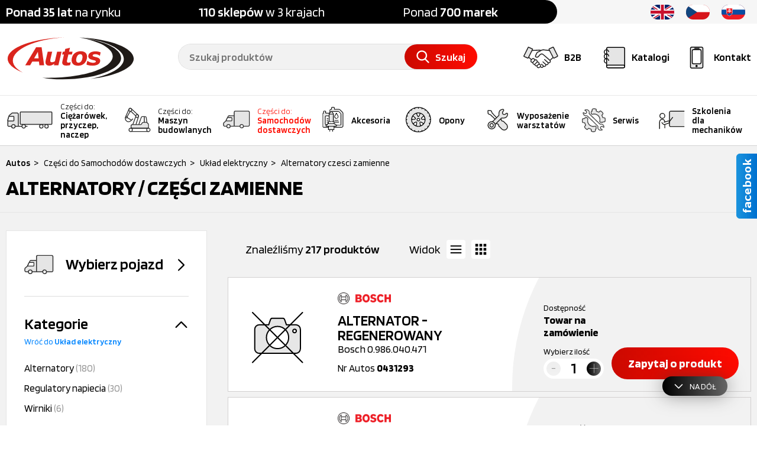

--- FILE ---
content_type: text/html; charset=UTF-8
request_url: https://autos.com.pl/pl/oferta/czesci-do-samochodow-dostawczych/uklad-elektryczny/alternatory-czesci-zamienne?s=4
body_size: 79337
content:
<!DOCTYPE html>
<html lang="pl">
	<head>
		<title>Alternatory / części zamienne (4) | Części do Samochodów dostawczych | Dobre Ceny | Sklep Online - Autos</title>
		<meta name="viewport" content="@initial-scale=1.0, maximum-scale=1.0, user-scalable=no, width=device-width" />
		<meta name="description" content="Alternatory / części zamienne w Części do Samochodów dostawczych (4) ✔️ Szeroki wybór ✔️ Ponad 100 oddziałów ✔️ Szybka realizacja ⭐ Zobacz!" />
		<meta name="robots" content="index">
		<meta name="robots" content="follow">
		<meta http-equiv="Content-Type" content="text/html; charset=UTF-8" />
		<meta name="format-detection" content="telephone=no" />
		<meta name="distribution" content="global" />
		<link rel="home" href="/" />
		<meta name="msapplication-config" content="ieconfig.xml" />
		<meta name="theme-color" content="#c4261d">

		<meta name="referrer" content="no-referrer-when-downgrade">
		<meta http-equiv="Referrer-Policy" content="no-referrer-when-downgrade">

		<link href="http://autos.com.pl/pl/oferta/czesci-do-samochodow-dostawczych/uklad-elektryczny/alternatory-czesci-zamienne?s=4" rel="canonical" />
		<meta property="og:image" content="/assets/prod/img/common/autos-www.jpg" />
		<meta property="og:title" content="Alternatory / części zamienne (4) | Części do Samochodów dostawczych | Dobre Ceny | Sklep Online" />
		<meta property="og:description" content="Alternatory / części zamienne w Części do Samochodów dostawczych (4) ✔️ Szeroki wybór ✔️ Ponad 100 oddziałów ✔️ Szybka realizacja ⭐ Zobacz!" />

		<link rel="shortcut" href="/assets/prod/img/favicon/favicon.ico?v=3" type="image/x-icon" />

		<script>var timestamp = 'autos2024NEW';</script>

<script data-cookieconsent="ignore">
    window.dataLayer = window.dataLayer || [];

    function gtag() {
        dataLayer.push(arguments)
    }

    gtag("consent", "default", {
        ad_personalization: "denied",
        ad_storage: "denied",
        ad_user_data: "denied",
        analytics_storage: "denied",
        functionality_storage: "denied",
        personalization_storage: "denied",
        security_storage: "granted",
        wait_for_update: 500
    });
    
    gtag("set", "ads_data_redaction", true);
    gtag("set", "url_passthrough", true);
</script>


<script>
    !function (w, d, t) {
    w.TiktokAnalyticsObject=t;var ttq=w[t]=w[t]||[];ttq.methods=["page","track","identify","instances","debug","on","off","once","ready","alias","group","enableCookie","disableCookie","holdConsent","revokeConsent","grantConsent"],ttq.setAndDefer=function(t,e){t[e]=function(){t.push([e].concat(Array.prototype.slice.call(arguments,0)))}};for(var i=0;i<ttq.methods.length;i++)ttq.setAndDefer(ttq,ttq.methods[i]);ttq.instance=function(t){for(
    var e=ttq._i[t]||[],n=0;n<ttq.methods.length;n++)ttq.setAndDefer(e,ttq.methods[n]);return e},ttq.load=function(e,n){var r="https://analytics.tiktok.com/i18n/pixel/events.js",o=n&&n.partner;ttq._i=ttq._i||{},ttq._i[e]=[],ttq._i[e]._u=r,ttq._t=ttq._t||{},ttq._t[e]=+new Date,ttq._o=ttq._o||{},ttq._o[e]=n||{};n=document.createElement("script")
    ;n.type="text/javascript",n.async=!0,n.src=r+"?sdkid="+e+"&lib="+t;e=document.getElementsByTagName("script")[0];e.parentNode.insertBefore(n,e)};
    
    
    ttq.load('D0DLA0BC77U9C2375VHG');
    ttq.page();
    }(window, document, 'ttq');
</script>
		<script data-cookieconsent="ignore">(function(w,d,s,l,i){w[l]=w[l]||[];w[l].push({'gtm.start':
new Date().getTime(),event:'gtm.js'});var f=d.getElementsByTagName(s)[0],
j=d.createElement(s),dl=l!='dataLayer'?'&l='+l:'';j.async=true;j.src=
'https://www.googletagmanager.com/gtm.js?id='+i+dl;f.parentNode.insertBefore(j,f);
})(window,document,'script','dataLayer','GTM-P265TGW6');</script>
	
		

<script type="application/ld+json">
{
    "@context": "https://schema.org",
    "@type": "Organization",
    "name": "P.W. AUTOS Sp. z o.o.",
    "legalName": "P.W. AUTOS Sp. z o.o.",
    "url": "http://autos.com.pl/pl/",
    "logo": "http://autos.com.pl/assets/prod/img/logo/autos-logo-clear.svg",
    "description": "Autos – szeroki wybór części, ponad 100 oddziałów, szybka realizacja zamówień. Sprawdź naszą ofertę!",
    "founder": "Marek Sałek",
    "foundingLocation": [
        {
            "@type": "Place",
            "address": {
                "@type": "PostalAddress",
                "streetAddress": "ul. Unii Europejskiej 2B",
                "addressLocality": "Solec Kujawski",
                "postalCode": "86-050",
                "addressCountry": "PL"
            }
        }
    ],
    "contactPoint": [
        {
            "@type": "ContactPoint",
            "telephone": "+48 52 387 66 00",
            "email": "sekretariat@autos.com.pl",
            "contactType": "customer service",
            "availableLanguage": ["pl", "cz", "sk", "en"],
            "hoursAvailable": [{
                "@type": "OpeningHoursSpecification",
                "dayOfWeek": [
                    "Monday",
                    "Tuesday",
                    "Wednesday",
                    "Thursday",
                    "Friday"
                ],
                "opens": "08:00",
                "closes": "16:00"
            }]
        }
    ],
    "address": {
        "@type": "PostalAddress",
        "streetAddress": "ul. Unii Europejskiej 2B",
        "addressLocality": "Solec Kujawski",
        "postalCode": "86-050",
        "addressCountry": "PL"
    },
    "geo": {
        "@type": "GeoCoordinates",
        "latitude": 53.06180212390674,
        "longitude": 18.250556835436562
    },
    "sameAs": [
        "https://www.facebook.com/AutosCZESCI/",
        "https://www.instagram.com/autos_pl/",
        "https://pl.linkedin.com/company/p-w-autos-sp-z-o-o-",
        "https://www.youtube.com/channel/UCUtJuAlOfvsyeHQIJgGy9ig"
    ],
    "hasPart": [
        {
        "@type": "WebPage",
        "name": "Kontakt",
        "url": "http://autos.com.pl/pl/kontakt"
        },
        {
        "@type": "WebPage",
        "name": "O nas",
        "url": "http://autos.com.pl/pl/o-nas"
        },
        {
        "@type": "WebPage",
        "name": "Części do Samochodów dostawczych",
        "url": "http://autos.com.pl/pl/oferta/czesci-do-samochodow-dostawczych"
        },
        {
        "@type": "WebPage",
        "name": "Części do Maszyn budowlanych",
        "url": "http://autos.com.pl/pl/oferta/czesci-do-maszyn-budowlanych"
        },
        {
        "@type": "WebPage",
        "name": "Akcesoria",
        "url": "http://autos.com.pl/pl/oferta/akcesoria"
        },
        {
        "@type": "WebPage",
        "name": "Opony",
        "url": "http://autos.com.pl/pl/oferta/opony"
        },
        {
        "@type": "WebPage",
        "name": "Wyposażenie warsztatów",
        "url": "http://autos.com.pl/pl/oferta/wyposazenie-warsztatow"
        }
    ]
}
</script>

		<link rel="stylesheet" href="/assets/prod/css/global.css?1769175460">
		<link rel="stylesheet" href="/assets/prod/css/product.list.css?1769175460">
		
		
		
	</head>
	<body>
		<noscript>
<iframe src="https://www.googletagmanager.com/ns.html?id=GTM-P265TGW6" height="0" width="0" style="display:none;visibility:hidden"></iframe>
</noscript>

		

<header>
	<div class="smallTop">
		<div class="container">
			<div class="why">
				<p>
					<strong>Ponad 35 lat</strong> na rynku
				</p>
				<p>
					<strong>110 sklepów</strong> w 3 krajach
				</p>
				<p>
					Ponad <strong>700 marek</strong>
				</p>
			</div>
			<div class="ajax" id="4aa5dada5a55c52cd4bb2540c3edb988">


<ul class="lang">
    

<li>
	<a href="https://www.autos.com.pl/en/offer/parts-for-vans/electric-system/alternators?s=4" rel="nofollow">
		<svg class="icon">
			<use xlink:href="#icon-flag-uk"></use>
		</svg>
	</a>
</li>

<li>
	<a href="https://www.autos.cz" rel="nofollow">
		<svg class="icon">
			<use xlink:href="#icon-flag-cz"></use>
		</svg>
	</a>
</li>

<li>
	<a href="https://www.autos.sk/ponuka/diely-pre-dodavky/elektricky-system/alternatory-nahradne-diely?s=4" rel="nofollow">
		<svg class="icon">
			<use xlink:href="#icon-flag-sk"></use>
		</svg>
	</a>
</li>
</ul></div>
			<span class="clear"></span>
		</div>
	</div>
	<div class="top">
		<div class="container">
			

<a href="/pl" class="logo">
	<!-- <img src="/assets/prod/img/logo/autos-logo-clear.svg" alt="Logo Autos">-->
        <img src="/assets/prod/img/logo/autos-logo-clear.svg" alt="Logo Autos">
</a>
			
			<div class="iconBox">
				<a class="menu" href="#menu">
					<svg class="icon">
						<use xlink:href="#icon-menu"></use>
					</svg>
					<span class="text">Menu</span>
				</a>
				
				<a class="b2b pl" href="https://autos.com.pl/sklep" target="_blank" rel="nofollow">
    <svg class="icon">
        <use xlink:href="#icon-b2b-hands"></use>
    </svg>
    <span class="text">B2B</span>
    <span class="tooltip rightTool">Sklep dla firm (B2B)</span>
</a>

				<a class="catalog" href="/pl/producenci">
					<svg class="icon">
						<use xlink:href="#icon-catalog"></use>
					</svg>
					<span class="text">Katalogi</span>
				</a>
				<a class="contact" href="/pl/kontakt">
					<svg class="icon">
						<use xlink:href="#icon-mobile-phone"></use>
					</svg>
					<span class="text">Kontakt</span>
				</a>

				<!-- <a class="hidden b2bTarget" ajaxSubmit="/pl/choose-b2b-header"></a> -->
			</div>
			

<div class="searchBox">
	<div class="searcher">
		<form onsubmit="return false;">
			<input type="text" name="phrase" autocomplete="off" placeholder="Szukaj produktów" value="">
			<span class="clear-button">
				<svg class="icon">
					<use xlink:href="#icon-close"></use>
				</svg>
			</span>
			<a class="button search-trigger" ajaxSubmit="/pl/szukana-fraza">
				<svg class="icon">
					<use xlink:href="#icon-search"></use>
				</svg>
				<span>Szukaj</span>
			</a>
			<input type="hidden" name="checkbox" class="checkbox" value="false">
		</form>
	</div>
	<div class="suggestion">
		<div class="container-inner">
			<div class="underLeft">
				<div class="searchRegionBar">
					

<div class="searchRegionSelect">
    <div>
        <p>
            <strong>
                110 
                sklepów
            </strong> 
            w 3 krajach
        </p>
    </div>
    <div>
        <span class="langSelector">
            <span class="select-selected">
                <span class="currentFlag"></span>
                <span class="langSelectorArrow select-arrow-active">
                    <svg class="icon">
                        <use xlink:href="#icon-arrow-down"></use>
                    </svg>
                </span>
            </span>
            
            <ul class="lang select-items">
				

<li>
	<a href="https://www.autos.com.pl/en/offer/parts-for-vans/electric-system/alternators?s=4" rel="nofollow">
		<svg class="icon">
			<use xlink:href="#icon-flag-uk"></use>
		</svg>
	</a>
</li>

<li>
	<a href="https://www.autos.cz" rel="nofollow">
		<svg class="icon">
			<use xlink:href="#icon-flag-cz"></use>
		</svg>
	</a>
</li>

<li>
	<a href="https://www.autos.sk/ponuka/diely-pre-dodavky/elektricky-system/alternatory-nahradne-diely?s=4" rel="nofollow">
		<svg class="icon">
			<use xlink:href="#icon-flag-sk"></use>
		</svg>
	</a>
</li>
			</ul>
        </span>
    </div>
</div>
				</div>
			</div>
			<div class="left">
				<ul class="searchHints"></ul>
			</div>
			<div class="searchOutOfCatalog">
				<label class="checkbox">
					<input type="checkbox" name="searchOutOfCatalog">
					<span class="element"></span>
					<span class="text">
						Szukaj poza katalogiem produktów	
					</span>
				</label>
			</div>
			<ul class="right"></ul>
		</div>
	</div>
	<input type="hidden" class="jqSearchPath" value="/pl/szukaj">
	<input type="hidden" class="jsTranslateKey" value="nowosc:Nowość;
													   region:pl">
</div>
		</div>
	</div>
	<nav>
	<div class="container">
		<div class="menuMobileHeader">
			<p>Menu</p>
			<a class="menu">
				<svg class="icon close">
					<use xlink:href="#icon-close"></use>
				</svg>
			</a>
		</div>
		<div class="overflow">
			<div class="menu pl">
				

<a href="/pl/ciezarowki-czesci">
	<span class="icon">
		<svg class="icon truck">
			<use xlink:href="#icon-truck"></use>
		</svg>
	</span>
	<span class="name truck">
		<span class="box"><span class="head">Części do:</span>Ciężarówek, przyczep, naczep</span>
	</span>
</a>

<a href="/pl/oferta/czesci-do-maszyn-budowlanych">
	<span class="icon">
		<svg class="icon machinery">
			<use xlink:href="#icon-heavy-machinery"></use>
		</svg>
	</span>
	<span class="name machinery">
		<span class="box"><span class="head">Części do:</span>Maszyn budowlanych</span>
	</span>
</a>

<a href="/pl/oferta/czesci-do-samochodow-dostawczych">
	<span class="icon">
		<svg class="icon van active">
			<use xlink:href="#icon-van"></use>
		</svg>
	</span>
	<span class="name van active">
		<span class="box"><span class="head">Części do:</span>Samochodów dostawczych</span>
	</span>
</a>

<a href="/pl/oferta/akcesoria">
	<span class="icon">
		<svg class="icon accessories">
			<use xlink:href="#icon-accessories"></use>
		</svg>
	</span>
	<span class="name accessories">
		Akcesoria
	</span>
</a>

<a href="/pl/oferta/opony">
	<span class="icon">
		<svg class="icon tires">
			<use xlink:href="#icon-tires"></use>
		</svg>
	</span>
	<span class="name tires">
		Opony
	</span>
</a>

<a href="/pl/oferta/wyposazenie-warsztatow">
	<span class="icon">
		<svg class="icon workshops">
			<use xlink:href="#icon-workshops"></use>
		</svg>
	</span>
	<span class="name workshops">
		Wyposażenie warsztatów
	</span>
</a>

<a href="/pl/serwisy">
	<span class="icon">
		<svg class="icon service">
			<use xlink:href="#icon-seo-service"></use>
		</svg>
	</span>
	<span class="name service">
		Serwis
	</span>
</a>

<a href="/pl/szkolenia">
	<span class="icon">
		<svg class="icon training">
			<use xlink:href="#icon-training"></use>
		</svg>
	</span>
	<span class="name training">
		Szkolenia dla mechaników
	</span>
</a>

				<span class="clear"></span>
			</div>

			<div class="small hiddenDesktop hiddenTablet">
				<div class="col">
					<a href="/pl/o-nas" rel="nofollow">O nas</a>
					<a class="b2b pl" href="https://autos.com.pl/sklep" target="_blank" rel="nofollow">
    <svg class="icon">
        <use xlink:href="#icon-b2b-hands"></use>
    </svg>
    <span class="text">B2B</span>
    <span class="tooltip rightTool">Sklep dla firm (B2B)</span>
</a>
					<a href="/pl/galeria" rel="nofollow">Galeria</a>
					<a href="/pl/oferty-pracy-w-autos" rel="nofollow">Oferty pracy</a>
				</div>
				<div class="col">
					<a href="/pl/aktualnosci" rel="nofollow">Aktualności</a>
					<a href="/pl/poradniki" rel="nofollow">Poradnik klienta</a>
					<a href="/pl/promocje" rel="nofollow">Promocje</a>
					<a href="/pl/informatory-kwartalne" rel="nofollow">Informator kwartalny</a>
					<a href="/pl/do-pobrania" rel="nofollow">Do pobrania</a>
				</div>
			</div>
		</div>
	</div>
</nav>
</header>
		<section>
			




<div id="productList" class="vansList">
	<div class="top">
		<div class="container">
			

<div id="breadcrumb" class="jqHorScroll" data-init="end">
	<ul itemscope itemtype="http://schema.org/BreadcrumbList" class="jqContentHorScroll">
		

<li itemprop="itemListElement" itemscope itemtype="http://schema.org/ListItem">
	<span class="arrow">></span>
    <a href="/pl/" itemprop="item">
    	<span itemprop="name">Autos</span>
    </a>
    <meta itemprop="position" content="1">
</li>

<li itemprop="itemListElement" itemscope itemtype="http://schema.org/ListItem">
	<span class="arrow">></span>
    <a href="/pl/oferta/czesci-do-samochodow-dostawczych" itemprop="item">
    	<span itemprop="name">Części do Samochodów dostawczych</span>
    </a>
    <meta itemprop="position" content="2">
</li>

<li itemprop="itemListElement" itemscope itemtype="http://schema.org/ListItem">
	<span class="arrow">></span>
    <a href="/pl/oferta/czesci-do-samochodow-dostawczych/uklad-elektryczny" itemprop="item">
    	<span itemprop="name">Układ elektryczny</span>
    </a>
    <meta itemprop="position" content="3">
</li>

<li itemprop="itemListElement" itemscope itemtype="http://schema.org/ListItem">
	<span class="arrow">></span>
    <a href="http://autos.com.pl/pl/oferta/czesci-do-samochodow-dostawczych/uklad-elektryczny/alternatory-czesci-zamienne?s=4" itemprop="item">
    	<span itemprop="name">Alternatory czesci zamienne</span>
    </a>
    <meta itemprop="position" content="5">
</li>
	</ul>
</div>
			<h1>Alternatory / części zamienne</h1>
                        
                        <span class="clear"></span>
			

                        
		</div>
	</div>

	

	<div class="list">
		<div class="container">
			<div class="hiddenDesktop mobileFilter">
				<span class="button black">Filtruj</span>
                                
                                <a class="button blue pdfCatalog hiddenTablet" href="/pl/katalog-wyposazenia-warsztatow">Katalog PDF</a>
			</div>
			
			

<div class="left">
	<div class="container">
		

<div class="filter car empty">
	<div class="header">
		<form>
			<input type="hidden" name="vehicleID" value="000960">
			<a ajaxSubmit="/pl/wybierz-pojazd">
				<p>
					<svg class="icon">
						<use xlink:href="#icon-van"></use>
					</svg>
					<span>Wybierz pojazd</span>
				</p>

				<span class="icon">
					<svg class="icon">
						<use xlink:href="#icon-arrow-right"></use>
					</svg>
				</span>
			</a>
		</form>
		<span class="clear"></span>
	</div>

	<div class="ajax" data-modal="modal" id="69274544db10fe039e9d3aab925dda4e"></div>
</div>
		
		

<div class="filter category">
	<div class="header">
		<p>Kategorie</p>
		<span class="icon">
			<svg class="icon">
				<use xlink:href="#icon-arrow-up"></use>
			</svg>
		</span>
		<span class="clear"></span>
		

<a class="up" href="/pl/oferta/czesci-do-samochodow-dostawczych/uklad-elektryczny">Wróć do <span>Układ elektryczny</span></a>
		<span class="clear"></span>
	</div>

	<div class="categories box">
		

<p>
	<a class="item " href="/pl/oferta/czesci-do-samochodow-dostawczych/uklad-elektryczny/alternatory-czesci-zamienne/alternatory">Alternatory <span>(180)</span></a>
</p>

<p>
	<a class="item " href="/pl/oferta/czesci-do-samochodow-dostawczych/uklad-elektryczny/alternatory-czesci-zamienne/regulatory-napiecia">Regulatory napiecia <span>(30)</span></a>
</p>

<p>
	<a class="item " href="/pl/oferta/czesci-do-samochodow-dostawczych/uklad-elektryczny/alternatory-czesci-zamienne/wirniki">Wirniki <span>(6)</span></a>
</p>
	</div>
</div>

		<form>
			<div class="ajax" id="45290a5b59a2b6f9eb76f15b761dc315"><div class="filter producer">
	<div class="header">
		<p>Producent</p>

		<span class="icon">
			<svg class="icon">
				<use xlink:href="#icon-arrow-up"></use>
			</svg>
		</span>
		<span class="clear"></span>

	</div>

	<div class="box">
		<div class="search">
			<input placeholder="Wpisz producenta" class="jqProducerSearcher">
		</div>
		<ul>
			

<li>
	<label class="checkbox">
		<input type="checkbox" name="140818" >
		<span class="element"></span>
		<span class="text" data-title="AS Motors">
			AS Motors
		</span>
	</label>
</li>

<li>
	<label class="checkbox">
		<input type="checkbox" name="017501" >
		<span class="element"></span>
		<span class="text" data-title="Bosch">
			Bosch
		</span>
	</label>
</li>

<li>
	<label class="checkbox">
		<input type="checkbox" name="226129" >
		<span class="element"></span>
		<span class="text" data-title="EPS">
			EPS
		</span>
	</label>
</li>

<li>
	<label class="checkbox">
		<input type="checkbox" name="224863" >
		<span class="element"></span>
		<span class="text" data-title="FAST">
			FAST
		</span>
	</label>
</li>

<li>
	<label class="checkbox">
		<input type="checkbox" name="226133" >
		<span class="element"></span>
		<span class="text" data-title="FAST GENUINE">
			FAST GENUINE
		</span>
	</label>
</li>

<li>
	<label class="checkbox">
		<input type="checkbox" name="013399" >
		<span class="element"></span>
		<span class="text" data-title="febi">
			febi
		</span>
	</label>
</li>

<li>
	<label class="checkbox">
		<input type="checkbox" name="224864" >
		<span class="element"></span>
		<span class="text" data-title="FIAT">
			FIAT
		</span>
	</label>
</li>

<li>
	<label class="checkbox">
		<input type="checkbox" name="193419" >
		<span class="element"></span>
		<span class="text" data-title="Gates">
			Gates
		</span>
	</label>
</li>

<li>
	<label class="checkbox">
		<input type="checkbox" name="148956" >
		<span class="element"></span>
		<span class="text" data-title="INA">
			INA
		</span>
	</label>
</li>

<li>
	<label class="checkbox">
		<input type="checkbox" name="028862" >
		<span class="element"></span>
		<span class="text" data-title="Iveco original">
			Iveco original
		</span>
	</label>
</li>
		</ul>

		<div class="emptyList">
			<p>Brak wyników</p>
		</div>
	</div>
</div></div>
			<div class="ajax" id="6f093c1bb6ec6dd01dcf1dc2a939da73">

<div class="filter selector onlyNews">
	<label class="checkbox">
		<input type="checkbox" name="onlyNews" >
		<span class="element"></span>
		<span class="text">
			Tylko <span>Nowości</span>
		</span>
	</label>
</div></div>
			<div class="ajax" id="105f5d8de8c95cea64fe356e59a9538e">

<div class="filter selector onlyAvailable">
	<label class="checkbox">
		<input type="checkbox" name="onlyAvailable" >
		<span class="element"></span>
		<span class="text">
			Tylko <span>dostępne</span>
		</span>
	</label>
</div></div>

			<input class="jqProducers hidden" name="producers" value=""/>
			<a class="hidden jqFilterAction" ajaxSubmit="/pl/oferta/filter">Szukaj</a>
		</form>
	</div>

	<div class="bottom hiddenDesktop">
		<div class="container">
			<span class="button black jqBack">Wróć</span>
			<span class="button red jqSearchMobileButton">Szukaj</span>
		</div>
	</div>
</div>
			<div class="ajax" id="4dee544e95ba8bf73d4dc581dd1aec4d">

<div class="right">
	<div class="funcBox">
		<p class="countItems">Znaleźliśmy <span>217 produktów</span></p>

		<div class="viewMode">
			Widok
			<div class="views">
				<span class="ico icon-list-view" data-name="listView" data-id="0">
					<svg class="icon">
						<use xlink:href="#icon-rows"></use>
					</svg>
				</span>
				<span class="ico icon-tile-view" data-name="tileView" data-id="1">
					<svg class="icon">
						<use xlink:href="#icon-tiles"></use>
					</svg>
				</span>
			</div>
		</div>

		<a class="button blue pdfCatalog" href="/pl/katalog-wyposazenia-warsztatow">Katalog PDF</a>
	</div>

	<div class="filterClouds">
		
	</div>

	<div id="products" class="listView">
		

<div class="item">
	
	

	<div class="details">
		<div class="information">
			

<div class="producerLogo">
	<img src="https://cdn.autos.com.pl/photos/producer/bosch_63da3b481e02d_1_6000x100.png"/>
</div>
			<div class="name ">
				<a href="/pl/produkt/alternator-regenerowany-bosch-0-986-040-471/0431293">
					

<strong><span>ALTERNATOR - REGENEROWANY</span></strong>
Bosch 0.986.040.471
					
				</a>
			</div>
			<div class="autos">
				<p>Nr Autos <strong>0431293</strong></p>
			</div>
		</div>

		<div class="photoBox">
			<a class="photo" href="/pl/produkt/alternator-regenerowany-bosch-0-986-040-471/0431293" rel="nofollow">
				<img class="jqAsyncImages" data-webp="false" data-default="/assets/prod/img/common/no-photo.svg" src="http://autos.com.pl/assets/prod/img/common/loader.svg" alt="ALTERNATOR - REGENEROWANY">
			</a>
		</div>
		
	</div>
	
	<div class="hasMedia">
		
		
	</div>		

	<div class="buyBox">
		
		

<div class="availability lack">
	<label>Dostępność</label>
	<span class="text">Towar na zamówienie</span>
</div>
		

		<span class="clear"></span>
		<div class="bottom ">
			<form onsubmit="return false;">
				<div class="quantityBox">
	<label>Wybierz ilość</label>

	<div class="quantity">
		<span class="button minus gray">
			<svg class="icon">
				<use xlink:href="#icon-minus"></use>
			</svg>
		</span>
		<input type="number" maxlength="3" step="1" min="1" max="999" value="1" name="quantity">
		<span class="button plus black">
			<svg class="icon">
				<use xlink:href="#icon-add"></use>
			</svg>
		</span>
	</div>
</div>
				

<div class="buttonBox">
	<a class=" redButton" ajaxSubmit="/pl/zapytaj-o-produkt">
		Zapytaj o produkt
	</a>
</div>
				<input type="hidden" value="0431293" name="autos">
			</form>
		</div>
	</div>
</div>

<div class="item">
	
	

	<div class="details">
		<div class="information">
			

<div class="producerLogo">
	<img src="https://cdn.autos.com.pl/photos/producer/bosch_63da3b481e02d_1_6000x100.png"/>
</div>
			<div class="name ">
				<a href="/pl/produkt/alternator-regenerowany-bosch-0-986-047-640/0431294">
					

<strong><span>ALTERNATOR - REGENEROWANY</span></strong>
Bosch 0.986.047.640
					
				</a>
			</div>
			<div class="autos">
				<p>Nr Autos <strong>0431294</strong></p>
			</div>
		</div>

		<div class="photoBox">
			<a class="photo" href="/pl/produkt/alternator-regenerowany-bosch-0-986-047-640/0431294" rel="nofollow">
				<img class="jqAsyncImages" data-webp="false" data-default="/assets/prod/img/common/no-photo.svg" src="http://autos.com.pl/assets/prod/img/common/loader.svg" alt="ALTERNATOR - REGENEROWANY">
			</a>
		</div>
		
	</div>
	
	<div class="hasMedia">
		
		
	</div>		

	<div class="buyBox">
		
		

<div class="availability lack">
	<label>Dostępność</label>
	<span class="text">Towar na zamówienie</span>
</div>
		

		<span class="clear"></span>
		<div class="bottom ">
			<form onsubmit="return false;">
				<div class="quantityBox">
	<label>Wybierz ilość</label>

	<div class="quantity">
		<span class="button minus gray">
			<svg class="icon">
				<use xlink:href="#icon-minus"></use>
			</svg>
		</span>
		<input type="number" maxlength="3" step="1" min="1" max="999" value="1" name="quantity">
		<span class="button plus black">
			<svg class="icon">
				<use xlink:href="#icon-add"></use>
			</svg>
		</span>
	</div>
</div>
				

<div class="buttonBox">
	<a class=" redButton" ajaxSubmit="/pl/zapytaj-o-produkt">
		Zapytaj o produkt
	</a>
</div>
				<input type="hidden" value="0431294" name="autos">
			</form>
		</div>
	</div>
</div>

<div class="item">
	
	

	<div class="details">
		<div class="information">
			

<div class="producerLogo">
	<img src="https://cdn.autos.com.pl/photos/producer/bosch_63da3b481e02d_1_6000x100.png"/>
</div>
			<div class="name ">
				<a href="/pl/produkt/alternator-regenerowany-bosch-0-986-037-990/0431298">
					

<strong><span>ALTERNATOR - REGENEROWANY</span></strong>
Bosch 0.986.037.990
					
				</a>
			</div>
			<div class="autos">
				<p>Nr Autos <strong>0431298</strong></p>
			</div>
		</div>

		<div class="photoBox">
			<a class="photo" href="/pl/produkt/alternator-regenerowany-bosch-0-986-037-990/0431298" rel="nofollow">
				<img class="jqAsyncImages" data-webp="false" data-default="/assets/prod/img/common/no-photo.svg" src="http://autos.com.pl/assets/prod/img/common/loader.svg" alt="ALTERNATOR - REGENEROWANY">
			</a>
		</div>
		
	</div>
	
	<div class="hasMedia">
		
		
	</div>		

	<div class="buyBox">
		
		

<div class="availability lack">
	<label>Dostępność</label>
	<span class="text">Towar na zamówienie</span>
</div>
		

		<span class="clear"></span>
		<div class="bottom ">
			<form onsubmit="return false;">
				<div class="quantityBox">
	<label>Wybierz ilość</label>

	<div class="quantity">
		<span class="button minus gray">
			<svg class="icon">
				<use xlink:href="#icon-minus"></use>
			</svg>
		</span>
		<input type="number" maxlength="3" step="1" min="1" max="999" value="1" name="quantity">
		<span class="button plus black">
			<svg class="icon">
				<use xlink:href="#icon-add"></use>
			</svg>
		</span>
	</div>
</div>
				

<div class="buttonBox">
	<a class=" redButton" ajaxSubmit="/pl/zapytaj-o-produkt">
		Zapytaj o produkt
	</a>
</div>
				<input type="hidden" value="0431298" name="autos">
			</form>
		</div>
	</div>
</div>

<div class="item">
	
	

	<div class="details">
		<div class="information">
			

<div class="producerLogo">
	<img src="https://cdn.autos.com.pl/photos/producer/bosch_63da3b481e02d_1_6000x100.png"/>
</div>
			<div class="name ">
				<a href="/pl/produkt/alternator-regenerowany-bosch-0-986-049-810/0431300">
					

<strong><span>ALTERNATOR - REGENEROWANY</span></strong>
Bosch 0.986.049.810
					
				</a>
			</div>
			<div class="autos">
				<p>Nr Autos <strong>0431300</strong></p>
			</div>
		</div>

		<div class="photoBox">
			<a class="photo" href="/pl/produkt/alternator-regenerowany-bosch-0-986-049-810/0431300" rel="nofollow">
				<img class="jqAsyncImages" data-webp="false" data-default="/assets/prod/img/common/no-photo.svg" src="http://autos.com.pl/assets/prod/img/common/loader.svg" alt="ALTERNATOR - REGENEROWANY">
			</a>
		</div>
		
	</div>
	
	<div class="hasMedia">
		
		
	</div>		

	<div class="buyBox">
		
		

<div class="availability lack">
	<label>Dostępność</label>
	<span class="text">Towar na zamówienie</span>
</div>
		

		<span class="clear"></span>
		<div class="bottom ">
			<form onsubmit="return false;">
				<div class="quantityBox">
	<label>Wybierz ilość</label>

	<div class="quantity">
		<span class="button minus gray">
			<svg class="icon">
				<use xlink:href="#icon-minus"></use>
			</svg>
		</span>
		<input type="number" maxlength="3" step="1" min="1" max="999" value="1" name="quantity">
		<span class="button plus black">
			<svg class="icon">
				<use xlink:href="#icon-add"></use>
			</svg>
		</span>
	</div>
</div>
				

<div class="buttonBox">
	<a class=" redButton" ajaxSubmit="/pl/zapytaj-o-produkt">
		Zapytaj o produkt
	</a>
</div>
				<input type="hidden" value="0431300" name="autos">
			</form>
		</div>
	</div>
</div>

<div class="item">
	
	

	<div class="details">
		<div class="information">
			

<div class="producerLogo">
	<img src="https://cdn.autos.com.pl/photos/producer/bosch_63da3b481e02d_1_6000x100.png"/>
</div>
			<div class="name ">
				<a href="/pl/produkt/alternator-regenerowany-bosch-0-986-038-791/0431301">
					

<strong><span>ALTERNATOR - REGENEROWANY</span></strong>
Bosch 0.986.038.791
					
				</a>
			</div>
			<div class="autos">
				<p>Nr Autos <strong>0431301</strong></p>
			</div>
		</div>

		<div class="photoBox">
			<a class="photo" href="/pl/produkt/alternator-regenerowany-bosch-0-986-038-791/0431301" rel="nofollow">
				<img class="jqAsyncImages" data-webp="false" data-default="/assets/prod/img/common/no-photo.svg" src="http://autos.com.pl/assets/prod/img/common/loader.svg" alt="ALTERNATOR - REGENEROWANY">
			</a>
		</div>
		
	</div>
	
	<div class="hasMedia">
		
		
	</div>		

	<div class="buyBox">
		
		

<div class="availability lack">
	<label>Dostępność</label>
	<span class="text">Towar na zamówienie</span>
</div>
		

		<span class="clear"></span>
		<div class="bottom ">
			<form onsubmit="return false;">
				<div class="quantityBox">
	<label>Wybierz ilość</label>

	<div class="quantity">
		<span class="button minus gray">
			<svg class="icon">
				<use xlink:href="#icon-minus"></use>
			</svg>
		</span>
		<input type="number" maxlength="3" step="1" min="1" max="999" value="1" name="quantity">
		<span class="button plus black">
			<svg class="icon">
				<use xlink:href="#icon-add"></use>
			</svg>
		</span>
	</div>
</div>
				

<div class="buttonBox">
	<a class=" redButton" ajaxSubmit="/pl/zapytaj-o-produkt">
		Zapytaj o produkt
	</a>
</div>
				<input type="hidden" value="0431301" name="autos">
			</form>
		</div>
	</div>
</div>

<div class="item">
	
	

	<div class="details">
		<div class="information">
			

<div class="producerLogo">
	<img src="https://cdn.autos.com.pl/photos/producer/bosch_63da3b481e02d_1_6000x100.png"/>
</div>
			<div class="name ">
				<a href="/pl/produkt/alternator-regenerowany-bosch-0-986-049-181/0431303">
					

<strong><span>ALTERNATOR - REGENEROWANY</span></strong>
Bosch 0.986.049.181
					
				</a>
			</div>
			<div class="autos">
				<p>Nr Autos <strong>0431303</strong></p>
			</div>
		</div>

		<div class="photoBox">
			<a class="photo" href="/pl/produkt/alternator-regenerowany-bosch-0-986-049-181/0431303" rel="nofollow">
				<img class="jqAsyncImages" data-webp="false" data-default="/assets/prod/img/common/no-photo.svg" src="http://autos.com.pl/assets/prod/img/common/loader.svg" alt="ALTERNATOR - REGENEROWANY">
			</a>
		</div>
		
	</div>
	
	<div class="hasMedia">
		
		
	</div>		

	<div class="buyBox">
		
		

<div class="availability lack">
	<label>Dostępność</label>
	<span class="text">Towar na zamówienie</span>
</div>
		

		<span class="clear"></span>
		<div class="bottom ">
			<form onsubmit="return false;">
				<div class="quantityBox">
	<label>Wybierz ilość</label>

	<div class="quantity">
		<span class="button minus gray">
			<svg class="icon">
				<use xlink:href="#icon-minus"></use>
			</svg>
		</span>
		<input type="number" maxlength="3" step="1" min="1" max="999" value="1" name="quantity">
		<span class="button plus black">
			<svg class="icon">
				<use xlink:href="#icon-add"></use>
			</svg>
		</span>
	</div>
</div>
				

<div class="buttonBox">
	<a class=" redButton" ajaxSubmit="/pl/zapytaj-o-produkt">
		Zapytaj o produkt
	</a>
</div>
				<input type="hidden" value="0431303" name="autos">
			</form>
		</div>
	</div>
</div>

<div class="item">
	
	

	<div class="details">
		<div class="information">
			

<div class="producerLogo">
	<img src="https://cdn.autos.com.pl/photos/producer/bosch_63da3b481e02d_1_6000x100.png"/>
</div>
			<div class="name ">
				<a href="/pl/produkt/alternator-regenerowany-bosch-0-986-082-320/0431305">
					

<strong><span>ALTERNATOR - REGENEROWANY</span></strong>
Bosch 0.986.082.320
					
				</a>
			</div>
			<div class="autos">
				<p>Nr Autos <strong>0431305</strong></p>
			</div>
		</div>

		<div class="photoBox">
			<a class="photo" href="/pl/produkt/alternator-regenerowany-bosch-0-986-082-320/0431305" rel="nofollow">
				<img class="jqAsyncImages" data-webp="false" data-default="/assets/prod/img/common/no-photo.svg" src="http://autos.com.pl/assets/prod/img/common/loader.svg" alt="ALTERNATOR - REGENEROWANY">
			</a>
		</div>
		
	</div>
	
	<div class="hasMedia">
		
		
	</div>		

	<div class="buyBox">
		
		

<div class="availability lack">
	<label>Dostępność</label>
	<span class="text">Towar na zamówienie</span>
</div>
		

		<span class="clear"></span>
		<div class="bottom ">
			<form onsubmit="return false;">
				<div class="quantityBox">
	<label>Wybierz ilość</label>

	<div class="quantity">
		<span class="button minus gray">
			<svg class="icon">
				<use xlink:href="#icon-minus"></use>
			</svg>
		</span>
		<input type="number" maxlength="3" step="1" min="1" max="999" value="1" name="quantity">
		<span class="button plus black">
			<svg class="icon">
				<use xlink:href="#icon-add"></use>
			</svg>
		</span>
	</div>
</div>
				

<div class="buttonBox">
	<a class=" redButton" ajaxSubmit="/pl/zapytaj-o-produkt">
		Zapytaj o produkt
	</a>
</div>
				<input type="hidden" value="0431305" name="autos">
			</form>
		</div>
	</div>
</div>

<div class="item">
	
	

	<div class="details">
		<div class="information">
			

<div class="producerLogo">
	<img src="https://cdn.autos.com.pl/photos/producer/bosch_63da3b481e02d_1_6000x100.png"/>
</div>
			<div class="name ">
				<a href="/pl/produkt/alternator-regenerowany-bosch-0-986-042-670/0431306">
					

<strong><span>ALTERNATOR - REGENEROWANY</span></strong>
Bosch 0.986.042.670
					
				</a>
			</div>
			<div class="autos">
				<p>Nr Autos <strong>0431306</strong></p>
			</div>
		</div>

		<div class="photoBox">
			<a class="photo" href="/pl/produkt/alternator-regenerowany-bosch-0-986-042-670/0431306" rel="nofollow">
				<img class="jqAsyncImages" data-webp="false" data-default="/assets/prod/img/common/no-photo.svg" src="http://autos.com.pl/assets/prod/img/common/loader.svg" alt="ALTERNATOR - REGENEROWANY">
			</a>
		</div>
		
	</div>
	
	<div class="hasMedia">
		
		
	</div>		

	<div class="buyBox">
		
		

<div class="availability lack">
	<label>Dostępność</label>
	<span class="text">Towar na zamówienie</span>
</div>
		

		<span class="clear"></span>
		<div class="bottom ">
			<form onsubmit="return false;">
				<div class="quantityBox">
	<label>Wybierz ilość</label>

	<div class="quantity">
		<span class="button minus gray">
			<svg class="icon">
				<use xlink:href="#icon-minus"></use>
			</svg>
		</span>
		<input type="number" maxlength="3" step="1" min="1" max="999" value="1" name="quantity">
		<span class="button plus black">
			<svg class="icon">
				<use xlink:href="#icon-add"></use>
			</svg>
		</span>
	</div>
</div>
				

<div class="buttonBox">
	<a class=" redButton" ajaxSubmit="/pl/zapytaj-o-produkt">
		Zapytaj o produkt
	</a>
</div>
				<input type="hidden" value="0431306" name="autos">
			</form>
		</div>
	</div>
</div>

<div class="item">
	
	

	<div class="details">
		<div class="information">
			

<div class="producerLogo">
	<img src="https://cdn.autos.com.pl/photos/producer/bosch_63da3b481e02d_1_6000x100.png"/>
</div>
			<div class="name ">
				<a href="/pl/produkt/alternator-regenerowany-bosch-0-986-080-190/0431310">
					

<strong><span>ALTERNATOR - REGENEROWANY</span></strong>
Bosch 0.986.080.190
					
				</a>
			</div>
			<div class="autos">
				<p>Nr Autos <strong>0431310</strong></p>
			</div>
		</div>

		<div class="photoBox">
			<a class="photo" href="/pl/produkt/alternator-regenerowany-bosch-0-986-080-190/0431310" rel="nofollow">
				<img class="jqAsyncImages" data-webp="false" data-default="/assets/prod/img/common/no-photo.svg" src="http://autos.com.pl/assets/prod/img/common/loader.svg" alt="ALTERNATOR - REGENEROWANY">
			</a>
		</div>
		
	</div>
	
	<div class="hasMedia">
		
		
	</div>		

	<div class="buyBox">
		
		

<div class="availability lack">
	<label>Dostępność</label>
	<span class="text">Towar na zamówienie</span>
</div>
		

		<span class="clear"></span>
		<div class="bottom ">
			<form onsubmit="return false;">
				<div class="quantityBox">
	<label>Wybierz ilość</label>

	<div class="quantity">
		<span class="button minus gray">
			<svg class="icon">
				<use xlink:href="#icon-minus"></use>
			</svg>
		</span>
		<input type="number" maxlength="3" step="1" min="1" max="999" value="1" name="quantity">
		<span class="button plus black">
			<svg class="icon">
				<use xlink:href="#icon-add"></use>
			</svg>
		</span>
	</div>
</div>
				

<div class="buttonBox">
	<a class=" redButton" ajaxSubmit="/pl/zapytaj-o-produkt">
		Zapytaj o produkt
	</a>
</div>
				<input type="hidden" value="0431310" name="autos">
			</form>
		</div>
	</div>
</div>

<div class="item">
	
	

	<div class="details">
		<div class="information">
			

<div class="producerLogo">
	<img src="https://cdn.autos.com.pl/photos/producer/bosch_63da3b481e02d_1_6000x100.png"/>
</div>
			<div class="name ">
				<a href="/pl/produkt/alternator-regenerowany-bosch-0-986-047-530/0431311">
					

<strong><span>ALTERNATOR - REGENEROWANY</span></strong>
Bosch 0.986.047.530
					
				</a>
			</div>
			<div class="autos">
				<p>Nr Autos <strong>0431311</strong></p>
			</div>
		</div>

		<div class="photoBox">
			<a class="photo" href="/pl/produkt/alternator-regenerowany-bosch-0-986-047-530/0431311" rel="nofollow">
				<img class="jqAsyncImages" data-webp="false" data-default="/assets/prod/img/common/no-photo.svg" src="http://autos.com.pl/assets/prod/img/common/loader.svg" alt="ALTERNATOR - REGENEROWANY">
			</a>
		</div>
		
	</div>
	
	<div class="hasMedia">
		
		
	</div>		

	<div class="buyBox">
		
		

<div class="availability lack">
	<label>Dostępność</label>
	<span class="text">Towar na zamówienie</span>
</div>
		

		<span class="clear"></span>
		<div class="bottom ">
			<form onsubmit="return false;">
				<div class="quantityBox">
	<label>Wybierz ilość</label>

	<div class="quantity">
		<span class="button minus gray">
			<svg class="icon">
				<use xlink:href="#icon-minus"></use>
			</svg>
		</span>
		<input type="number" maxlength="3" step="1" min="1" max="999" value="1" name="quantity">
		<span class="button plus black">
			<svg class="icon">
				<use xlink:href="#icon-add"></use>
			</svg>
		</span>
	</div>
</div>
				

<div class="buttonBox">
	<a class=" redButton" ajaxSubmit="/pl/zapytaj-o-produkt">
		Zapytaj o produkt
	</a>
</div>
				<input type="hidden" value="0431311" name="autos">
			</form>
		</div>
	</div>
</div>

<div class="item">
	
	

	<div class="details">
		<div class="information">
			

<div class="producerLogo">
	<img src="https://cdn.autos.com.pl/photos/producer/bosch_63da3b481e02d_1_6000x100.png"/>
</div>
			<div class="name ">
				<a href="/pl/produkt/alternator-regenerowany-bosch-0-986-038-370/0431322">
					

<strong><span>ALTERNATOR - REGENEROWANY</span></strong>
Bosch 0.986.038.370
					
				</a>
			</div>
			<div class="autos">
				<p>Nr Autos <strong>0431322</strong></p>
			</div>
		</div>

		<div class="photoBox">
			<a class="photo" href="/pl/produkt/alternator-regenerowany-bosch-0-986-038-370/0431322" rel="nofollow">
				<img class="jqAsyncImages" data-webp="false" data-default="/assets/prod/img/common/no-photo.svg" src="http://autos.com.pl/assets/prod/img/common/loader.svg" alt="ALTERNATOR - REGENEROWANY">
			</a>
		</div>
		
	</div>
	
	<div class="hasMedia">
		
		
	</div>		

	<div class="buyBox">
		
		

<div class="availability lack">
	<label>Dostępność</label>
	<span class="text">Towar na zamówienie</span>
</div>
		

		<span class="clear"></span>
		<div class="bottom ">
			<form onsubmit="return false;">
				<div class="quantityBox">
	<label>Wybierz ilość</label>

	<div class="quantity">
		<span class="button minus gray">
			<svg class="icon">
				<use xlink:href="#icon-minus"></use>
			</svg>
		</span>
		<input type="number" maxlength="3" step="1" min="1" max="999" value="1" name="quantity">
		<span class="button plus black">
			<svg class="icon">
				<use xlink:href="#icon-add"></use>
			</svg>
		</span>
	</div>
</div>
				

<div class="buttonBox">
	<a class=" redButton" ajaxSubmit="/pl/zapytaj-o-produkt">
		Zapytaj o produkt
	</a>
</div>
				<input type="hidden" value="0431322" name="autos">
			</form>
		</div>
	</div>
</div>

<div class="item">
	
	

	<div class="details">
		<div class="information">
			

<div class="producerLogo">
	<img src="https://cdn.autos.com.pl/photos/producer/bosch_63da3b481e02d_1_6000x100.png"/>
</div>
			<div class="name ">
				<a href="/pl/produkt/alternator-regenerowany-bosch-0-986-032-790/0431323">
					

<strong><span>ALTERNATOR - REGENEROWANY</span></strong>
Bosch 0.986.032.790
					
				</a>
			</div>
			<div class="autos">
				<p>Nr Autos <strong>0431323</strong></p>
			</div>
		</div>

		<div class="photoBox">
			<a class="photo" href="/pl/produkt/alternator-regenerowany-bosch-0-986-032-790/0431323" rel="nofollow">
				<img class="jqAsyncImages" data-webp="false" data-default="/assets/prod/img/common/no-photo.svg" src="http://autos.com.pl/assets/prod/img/common/loader.svg" alt="ALTERNATOR - REGENEROWANY">
			</a>
		</div>
		
	</div>
	
	<div class="hasMedia">
		
		
	</div>		

	<div class="buyBox">
		
		

<div class="availability lack">
	<label>Dostępność</label>
	<span class="text">Towar na zamówienie</span>
</div>
		

		<span class="clear"></span>
		<div class="bottom ">
			<form onsubmit="return false;">
				<div class="quantityBox">
	<label>Wybierz ilość</label>

	<div class="quantity">
		<span class="button minus gray">
			<svg class="icon">
				<use xlink:href="#icon-minus"></use>
			</svg>
		</span>
		<input type="number" maxlength="3" step="1" min="1" max="999" value="1" name="quantity">
		<span class="button plus black">
			<svg class="icon">
				<use xlink:href="#icon-add"></use>
			</svg>
		</span>
	</div>
</div>
				

<div class="buttonBox">
	<a class=" redButton" ajaxSubmit="/pl/zapytaj-o-produkt">
		Zapytaj o produkt
	</a>
</div>
				<input type="hidden" value="0431323" name="autos">
			</form>
		</div>
	</div>
</div>

<div class="item">
	
	

	<div class="details">
		<div class="information">
			

<div class="producerLogo">
	<img src="https://cdn.autos.com.pl/photos/producer/bosch_63da3b481e02d_1_6000x100.png"/>
</div>
			<div class="name ">
				<a href="/pl/produkt/alternator-regenerowany-bosch-0-986-042-191/0431327">
					

<strong><span>ALTERNATOR - REGENEROWANY</span></strong>
Bosch 0.986.042.191
					
				</a>
			</div>
			<div class="autos">
				<p>Nr Autos <strong>0431327</strong></p>
			</div>
		</div>

		<div class="photoBox">
			<a class="photo" href="/pl/produkt/alternator-regenerowany-bosch-0-986-042-191/0431327" rel="nofollow">
				<img class="jqAsyncImages" data-webp="false" data-default="/assets/prod/img/common/no-photo.svg" src="http://autos.com.pl/assets/prod/img/common/loader.svg" alt="ALTERNATOR - REGENEROWANY">
			</a>
		</div>
		
	</div>
	
	<div class="hasMedia">
		
		
	</div>		

	<div class="buyBox">
		
		

<div class="availability lack">
	<label>Dostępność</label>
	<span class="text">Towar na zamówienie</span>
</div>
		

		<span class="clear"></span>
		<div class="bottom ">
			<form onsubmit="return false;">
				<div class="quantityBox">
	<label>Wybierz ilość</label>

	<div class="quantity">
		<span class="button minus gray">
			<svg class="icon">
				<use xlink:href="#icon-minus"></use>
			</svg>
		</span>
		<input type="number" maxlength="3" step="1" min="1" max="999" value="1" name="quantity">
		<span class="button plus black">
			<svg class="icon">
				<use xlink:href="#icon-add"></use>
			</svg>
		</span>
	</div>
</div>
				

<div class="buttonBox">
	<a class=" redButton" ajaxSubmit="/pl/zapytaj-o-produkt">
		Zapytaj o produkt
	</a>
</div>
				<input type="hidden" value="0431327" name="autos">
			</form>
		</div>
	</div>
</div>

<div class="item">
	
	

	<div class="details">
		<div class="information">
			

<div class="producerLogo">
	<img src="https://cdn.autos.com.pl/photos/producer/bosch_63da3b481e02d_1_6000x100.png"/>
</div>
			<div class="name ">
				<a href="/pl/produkt/alternator-regenerowany-bosch-0-986-038-160/0431329">
					

<strong><span>ALTERNATOR - REGENEROWANY</span></strong>
Bosch 0.986.038.160
					
				</a>
			</div>
			<div class="autos">
				<p>Nr Autos <strong>0431329</strong></p>
			</div>
		</div>

		<div class="photoBox">
			<a class="photo" href="/pl/produkt/alternator-regenerowany-bosch-0-986-038-160/0431329" rel="nofollow">
				<img class="jqAsyncImages" data-webp="false" data-default="/assets/prod/img/common/no-photo.svg" src="http://autos.com.pl/assets/prod/img/common/loader.svg" alt="ALTERNATOR - REGENEROWANY">
			</a>
		</div>
		
	</div>
	
	<div class="hasMedia">
		
		
	</div>		

	<div class="buyBox">
		
		

<div class="availability lack">
	<label>Dostępność</label>
	<span class="text">Towar na zamówienie</span>
</div>
		

		<span class="clear"></span>
		<div class="bottom ">
			<form onsubmit="return false;">
				<div class="quantityBox">
	<label>Wybierz ilość</label>

	<div class="quantity">
		<span class="button minus gray">
			<svg class="icon">
				<use xlink:href="#icon-minus"></use>
			</svg>
		</span>
		<input type="number" maxlength="3" step="1" min="1" max="999" value="1" name="quantity">
		<span class="button plus black">
			<svg class="icon">
				<use xlink:href="#icon-add"></use>
			</svg>
		</span>
	</div>
</div>
				

<div class="buttonBox">
	<a class=" redButton" ajaxSubmit="/pl/zapytaj-o-produkt">
		Zapytaj o produkt
	</a>
</div>
				<input type="hidden" value="0431329" name="autos">
			</form>
		</div>
	</div>
</div>

<div class="item">
	
	

	<div class="details">
		<div class="information">
			

<div class="producerLogo">
	<img src="https://cdn.autos.com.pl/photos/producer/bosch_63da3b481e02d_1_6000x100.png"/>
</div>
			<div class="name ">
				<a href="/pl/produkt/alternator-regenerowany-bosch-0-986-038-950/0431336">
					

<strong><span>ALTERNATOR - REGENEROWANY</span></strong>
Bosch 0.986.038.950
					
				</a>
			</div>
			<div class="autos">
				<p>Nr Autos <strong>0431336</strong></p>
			</div>
		</div>

		<div class="photoBox">
			<a class="photo" href="/pl/produkt/alternator-regenerowany-bosch-0-986-038-950/0431336" rel="nofollow">
				<img class="jqAsyncImages" data-webp="false" data-default="/assets/prod/img/common/no-photo.svg" src="http://autos.com.pl/assets/prod/img/common/loader.svg" alt="ALTERNATOR - REGENEROWANY">
			</a>
		</div>
		
	</div>
	
	<div class="hasMedia">
		
		
	</div>		

	<div class="buyBox">
		
		

<div class="availability lack">
	<label>Dostępność</label>
	<span class="text">Towar na zamówienie</span>
</div>
		

		<span class="clear"></span>
		<div class="bottom ">
			<form onsubmit="return false;">
				<div class="quantityBox">
	<label>Wybierz ilość</label>

	<div class="quantity">
		<span class="button minus gray">
			<svg class="icon">
				<use xlink:href="#icon-minus"></use>
			</svg>
		</span>
		<input type="number" maxlength="3" step="1" min="1" max="999" value="1" name="quantity">
		<span class="button plus black">
			<svg class="icon">
				<use xlink:href="#icon-add"></use>
			</svg>
		</span>
	</div>
</div>
				

<div class="buttonBox">
	<a class=" redButton" ajaxSubmit="/pl/zapytaj-o-produkt">
		Zapytaj o produkt
	</a>
</div>
				<input type="hidden" value="0431336" name="autos">
			</form>
		</div>
	</div>
</div>

<div class="item">
	
	

	<div class="details">
		<div class="information">
			

<div class="producerLogo">
	<img src="https://cdn.autos.com.pl/photos/producer/bosch_63da3b481e02d_1_6000x100.png"/>
</div>
			<div class="name ">
				<a href="/pl/produkt/alternator-bosch-1-986-a01-117/0431338">
					

<strong><span>ALTERNATOR</span></strong>
Bosch 1.986.A01.117
					
				</a>
			</div>
			<div class="autos">
				<p>Nr Autos <strong>0431338</strong></p>
			</div>
		</div>

		<div class="photoBox">
			<a class="photo" href="/pl/produkt/alternator-bosch-1-986-a01-117/0431338" rel="nofollow">
				<img class="jqAsyncImages" data-webp="false" data-default="/assets/prod/img/common/no-photo.svg" src="http://autos.com.pl/assets/prod/img/common/loader.svg" alt="ALTERNATOR">
			</a>
		</div>
		
	</div>
	
	<div class="hasMedia">
		
		
	</div>		

	<div class="buyBox">
		
		

<div class="availability lack">
	<label>Dostępność</label>
	<span class="text">Towar na zamówienie</span>
</div>
		

		<span class="clear"></span>
		<div class="bottom ">
			<form onsubmit="return false;">
				<div class="quantityBox">
	<label>Wybierz ilość</label>

	<div class="quantity">
		<span class="button minus gray">
			<svg class="icon">
				<use xlink:href="#icon-minus"></use>
			</svg>
		</span>
		<input type="number" maxlength="3" step="1" min="1" max="999" value="1" name="quantity">
		<span class="button plus black">
			<svg class="icon">
				<use xlink:href="#icon-add"></use>
			</svg>
		</span>
	</div>
</div>
				

<div class="buttonBox">
	<a class=" redButton" ajaxSubmit="/pl/zapytaj-o-produkt">
		Zapytaj o produkt
	</a>
</div>
				<input type="hidden" value="0431338" name="autos">
			</form>
		</div>
	</div>
</div>

<div class="item">
	
	

	<div class="details">
		<div class="information">
			

<div class="producerLogo">
	<img src="https://cdn.autos.com.pl/photos/producer/bosch_63da3b481e02d_1_6000x100.png"/>
</div>
			<div class="name ">
				<a href="/pl/produkt/alternator-regenerowany-bosch-0-986-045-370/0431342">
					

<strong><span>ALTERNATOR - REGENEROWANY</span></strong>
Bosch 0.986.045.370
					
				</a>
			</div>
			<div class="autos">
				<p>Nr Autos <strong>0431342</strong></p>
			</div>
		</div>

		<div class="photoBox">
			<a class="photo" href="/pl/produkt/alternator-regenerowany-bosch-0-986-045-370/0431342" rel="nofollow">
				<img class="jqAsyncImages" data-webp="false" data-default="/assets/prod/img/common/no-photo.svg" src="http://autos.com.pl/assets/prod/img/common/loader.svg" alt="ALTERNATOR - REGENEROWANY">
			</a>
		</div>
		
	</div>
	
	<div class="hasMedia">
		
		
	</div>		

	<div class="buyBox">
		
		

<div class="availability lack">
	<label>Dostępność</label>
	<span class="text">Towar na zamówienie</span>
</div>
		

		<span class="clear"></span>
		<div class="bottom ">
			<form onsubmit="return false;">
				<div class="quantityBox">
	<label>Wybierz ilość</label>

	<div class="quantity">
		<span class="button minus gray">
			<svg class="icon">
				<use xlink:href="#icon-minus"></use>
			</svg>
		</span>
		<input type="number" maxlength="3" step="1" min="1" max="999" value="1" name="quantity">
		<span class="button plus black">
			<svg class="icon">
				<use xlink:href="#icon-add"></use>
			</svg>
		</span>
	</div>
</div>
				

<div class="buttonBox">
	<a class=" redButton" ajaxSubmit="/pl/zapytaj-o-produkt">
		Zapytaj o produkt
	</a>
</div>
				<input type="hidden" value="0431342" name="autos">
			</form>
		</div>
	</div>
</div>

<div class="item">
	
	

	<div class="details">
		<div class="information">
			

<div class="producerLogo">
	<img src="https://cdn.autos.com.pl/photos/producer/bosch_63da3b481e02d_1_6000x100.png"/>
</div>
			<div class="name ">
				<a href="/pl/produkt/zestaw-czesci-kolo-pasowe-ze-sprz-jednokier-pradnica-bosch-f-00m-a47-723/0433093">
					

<strong><span>ZESTAW CZĘŚCI, KOŁO PASOWE ZE SPRZ.JEDNOKIER., PRĄDNICA</span></strong>
Bosch F.00M.A47.723
					
				</a>
			</div>
			<div class="autos">
				<p>Nr Autos <strong>0433093</strong></p>
			</div>
		</div>

		<div class="photoBox">
			<a class="photo" href="/pl/produkt/zestaw-czesci-kolo-pasowe-ze-sprz-jednokier-pradnica-bosch-f-00m-a47-723/0433093" rel="nofollow">
				<img class="jqAsyncImages" data-webp="false" data-default="/assets/prod/img/common/no-photo.svg" src="http://autos.com.pl/assets/prod/img/common/loader.svg" alt="ZESTAW CZĘŚCI, KOŁO PASOWE ZE SPRZ.JEDNOKIER., PRĄDNICA">
			</a>
		</div>
		
	</div>
	
	<div class="hasMedia">
		
		
	</div>		

	<div class="buyBox">
		
		

<div class="availability lack">
	<label>Dostępność</label>
	<span class="text">Towar na zamówienie</span>
</div>
		

		<span class="clear"></span>
		<div class="bottom ">
			<form onsubmit="return false;">
				<div class="quantityBox">
	<label>Wybierz ilość</label>

	<div class="quantity">
		<span class="button minus gray">
			<svg class="icon">
				<use xlink:href="#icon-minus"></use>
			</svg>
		</span>
		<input type="number" maxlength="3" step="1" min="1" max="999" value="1" name="quantity">
		<span class="button plus black">
			<svg class="icon">
				<use xlink:href="#icon-add"></use>
			</svg>
		</span>
	</div>
</div>
				

<div class="buttonBox">
	<a class=" redButton" ajaxSubmit="/pl/zapytaj-o-produkt">
		Zapytaj o produkt
	</a>
</div>
				<input type="hidden" value="0433093" name="autos">
			</form>
		</div>
	</div>
</div>

<div class="item">
	
	

	<div class="details">
		<div class="information">
			

<div class="producerLogo">
	<img src="https://cdn.autos.com.pl/photos/producer/bosch_63da3b481e02d_1_6000x100.png"/>
</div>
			<div class="name ">
				<a href="/pl/produkt/lozysko-po-stronie-pierscienia-slizgowego-pradnica-bosch-f-00m-990-405/0433110">
					

<strong><span>ŁOŻYSKO PO STRONIE PIERŚCIENIA ŚLIZGOWEGO, PRĄDNICA</span></strong>
Bosch F.00M.990.405
					
				</a>
			</div>
			<div class="autos">
				<p>Nr Autos <strong>0433110</strong></p>
			</div>
		</div>

		<div class="photoBox">
			<a class="photo" href="/pl/produkt/lozysko-po-stronie-pierscienia-slizgowego-pradnica-bosch-f-00m-990-405/0433110" rel="nofollow">
				<img class="jqAsyncImages" data-webp="false" data-default="/assets/prod/img/common/no-photo.svg" src="http://autos.com.pl/assets/prod/img/common/loader.svg" alt="ŁOŻYSKO PO STRONIE PIERŚCIENIA ŚLIZGOWEGO, PRĄDNICA">
			</a>
		</div>
		
	</div>
	
	<div class="hasMedia">
		
		
	</div>		

	<div class="buyBox">
		
		

<div class="availability lack">
	<label>Dostępność</label>
	<span class="text">Towar na zamówienie</span>
</div>
		

		<span class="clear"></span>
		<div class="bottom ">
			<form onsubmit="return false;">
				<div class="quantityBox">
	<label>Wybierz ilość</label>

	<div class="quantity">
		<span class="button minus gray">
			<svg class="icon">
				<use xlink:href="#icon-minus"></use>
			</svg>
		</span>
		<input type="number" maxlength="3" step="1" min="1" max="999" value="1" name="quantity">
		<span class="button plus black">
			<svg class="icon">
				<use xlink:href="#icon-add"></use>
			</svg>
		</span>
	</div>
</div>
				

<div class="buttonBox">
	<a class=" redButton" ajaxSubmit="/pl/zapytaj-o-produkt">
		Zapytaj o produkt
	</a>
</div>
				<input type="hidden" value="0433110" name="autos">
			</form>
		</div>
	</div>
</div>

<div class="item">
	
	

	<div class="details">
		<div class="information">
			

<div class="producerLogo">
	<img src="https://cdn.autos.com.pl/photos/producer/bosch_63da3b481e02d_1_6000x100.png"/>
</div>
			<div class="name ">
				<a href="/pl/produkt/lozysko-po-stronie-pierscienia-slizgowego-pradnica-bosch-1-120-905-099/0433112">
					

<strong><span>ŁOŻYSKO PO STRONIE PIERŚCIENIA ŚLIZGOWEGO, PRĄDNICA</span></strong>
Bosch 1.120.905.099
					
				</a>
			</div>
			<div class="autos">
				<p>Nr Autos <strong>0433112</strong></p>
			</div>
		</div>

		<div class="photoBox">
			<a class="photo" href="/pl/produkt/lozysko-po-stronie-pierscienia-slizgowego-pradnica-bosch-1-120-905-099/0433112" rel="nofollow">
				<img class="jqAsyncImages" data-webp="false" data-default="/assets/prod/img/common/no-photo.svg" src="http://autos.com.pl/assets/prod/img/common/loader.svg" alt="ŁOŻYSKO PO STRONIE PIERŚCIENIA ŚLIZGOWEGO, PRĄDNICA">
			</a>
		</div>
		
	</div>
	
	<div class="hasMedia">
		
		
	</div>		

	<div class="buyBox">
		
		

<div class="availability lack">
	<label>Dostępność</label>
	<span class="text">Towar na zamówienie</span>
</div>
		

		<span class="clear"></span>
		<div class="bottom ">
			<form onsubmit="return false;">
				<div class="quantityBox">
	<label>Wybierz ilość</label>

	<div class="quantity">
		<span class="button minus gray">
			<svg class="icon">
				<use xlink:href="#icon-minus"></use>
			</svg>
		</span>
		<input type="number" maxlength="3" step="1" min="1" max="999" value="1" name="quantity">
		<span class="button plus black">
			<svg class="icon">
				<use xlink:href="#icon-add"></use>
			</svg>
		</span>
	</div>
</div>
				

<div class="buttonBox">
	<a class=" redButton" ajaxSubmit="/pl/zapytaj-o-produkt">
		Zapytaj o produkt
	</a>
</div>
				<input type="hidden" value="0433112" name="autos">
			</form>
		</div>
	</div>
</div>

<div class="item">
	
	

	<div class="details">
		<div class="information">
			

<div class="producerLogo">
	<img src="https://cdn.autos.com.pl/photos/producer/bosch_63da3b481e02d_1_6000x100.png"/>
</div>
			<div class="name ">
				<a href="/pl/produkt/kolpak-ochronny-bosch-2-120-558-001/0433126">
					

<strong><span>KOŁPAK OCHRONNY</span></strong>
Bosch 2.120.558.001
					
				</a>
			</div>
			<div class="autos">
				<p>Nr Autos <strong>0433126</strong></p>
			</div>
		</div>

		<div class="photoBox">
			<a class="photo" href="/pl/produkt/kolpak-ochronny-bosch-2-120-558-001/0433126" rel="nofollow">
				<img class="jqAsyncImages" data-webp="false" data-default="/assets/prod/img/common/no-photo.svg" src="http://autos.com.pl/assets/prod/img/common/loader.svg" alt="KOŁPAK OCHRONNY">
			</a>
		</div>
		
	</div>
	
	<div class="hasMedia">
		
		
	</div>		

	<div class="buyBox">
		
		

<div class="availability lack">
	<label>Dostępność</label>
	<span class="text">Towar na zamówienie</span>
</div>
		

		<span class="clear"></span>
		<div class="bottom ">
			<form onsubmit="return false;">
				<div class="quantityBox">
	<label>Wybierz ilość</label>

	<div class="quantity">
		<span class="button minus gray">
			<svg class="icon">
				<use xlink:href="#icon-minus"></use>
			</svg>
		</span>
		<input type="number" maxlength="3" step="1" min="1" max="999" value="1" name="quantity">
		<span class="button plus black">
			<svg class="icon">
				<use xlink:href="#icon-add"></use>
			</svg>
		</span>
	</div>
</div>
				

<div class="buttonBox">
	<a class=" redButton" ajaxSubmit="/pl/zapytaj-o-produkt">
		Zapytaj o produkt
	</a>
</div>
				<input type="hidden" value="0433126" name="autos">
			</form>
		</div>
	</div>
</div>

<div class="item">
	
	

	<div class="details">
		<div class="information">
			

<div class="producerLogo">
	<img src="https://cdn.autos.com.pl/photos/producer/bosch_63da3b481e02d_1_6000x100.png"/>
</div>
			<div class="name ">
				<a href="/pl/produkt/zestaw-czesci-prostownik-z-lutem-wysokotemp-pradnica-bosch-f-000-bl9-030/0433128">
					

<strong><span>ZESTAW CZĘŚCI, PROSTOWNIK Z LUTEM WYSOKOTEMP., PRĄDNICA</span></strong>
Bosch F.000.BL9.030
					
				</a>
			</div>
			<div class="autos">
				<p>Nr Autos <strong>0433128</strong></p>
			</div>
		</div>

		<div class="photoBox">
			<a class="photo" href="/pl/produkt/zestaw-czesci-prostownik-z-lutem-wysokotemp-pradnica-bosch-f-000-bl9-030/0433128" rel="nofollow">
				<img class="jqAsyncImages" data-webp="false" data-default="/assets/prod/img/common/no-photo.svg" src="http://autos.com.pl/assets/prod/img/common/loader.svg" alt="ZESTAW CZĘŚCI, PROSTOWNIK Z LUTEM WYSOKOTEMP., PRĄDNICA">
			</a>
		</div>
		
	</div>
	
	<div class="hasMedia">
		
		
	</div>		

	<div class="buyBox">
		
		

<div class="availability lack">
	<label>Dostępność</label>
	<span class="text">Towar na zamówienie</span>
</div>
		

		<span class="clear"></span>
		<div class="bottom ">
			<form onsubmit="return false;">
				<div class="quantityBox">
	<label>Wybierz ilość</label>

	<div class="quantity">
		<span class="button minus gray">
			<svg class="icon">
				<use xlink:href="#icon-minus"></use>
			</svg>
		</span>
		<input type="number" maxlength="3" step="1" min="1" max="999" value="1" name="quantity">
		<span class="button plus black">
			<svg class="icon">
				<use xlink:href="#icon-add"></use>
			</svg>
		</span>
	</div>
</div>
				

<div class="buttonBox">
	<a class=" redButton" ajaxSubmit="/pl/zapytaj-o-produkt">
		Zapytaj o produkt
	</a>
</div>
				<input type="hidden" value="0433128" name="autos">
			</form>
		</div>
	</div>
</div>

<div class="item">
	
	

	<div class="details">
		<div class="information">
			

<div class="producerLogo">
	<img src="https://cdn.autos.com.pl/photos/producer/bosch_63da3b481e02d_1_6000x100.png"/>
</div>
			<div class="name ">
				<a href="/pl/produkt/kolpak-ochronny-bosch-2-000-558-001/0433130">
					

<strong><span>KOŁPAK OCHRONNY</span></strong>
Bosch 2.000.558.001
					
				</a>
			</div>
			<div class="autos">
				<p>Nr Autos <strong>0433130</strong></p>
			</div>
		</div>

		<div class="photoBox">
			<a class="photo" href="/pl/produkt/kolpak-ochronny-bosch-2-000-558-001/0433130" rel="nofollow">
				<img class="jqAsyncImages" data-webp="false" data-default="/assets/prod/img/common/no-photo.svg" src="http://autos.com.pl/assets/prod/img/common/loader.svg" alt="KOŁPAK OCHRONNY">
			</a>
		</div>
		
	</div>
	
	<div class="hasMedia">
		
		
	</div>		

	<div class="buyBox">
		
		

<div class="availability lack">
	<label>Dostępność</label>
	<span class="text">Towar na zamówienie</span>
</div>
		

		<span class="clear"></span>
		<div class="bottom ">
			<form onsubmit="return false;">
				<div class="quantityBox">
	<label>Wybierz ilość</label>

	<div class="quantity">
		<span class="button minus gray">
			<svg class="icon">
				<use xlink:href="#icon-minus"></use>
			</svg>
		</span>
		<input type="number" maxlength="3" step="1" min="1" max="999" value="1" name="quantity">
		<span class="button plus black">
			<svg class="icon">
				<use xlink:href="#icon-add"></use>
			</svg>
		</span>
	</div>
</div>
				

<div class="buttonBox">
	<a class=" redButton" ajaxSubmit="/pl/zapytaj-o-produkt">
		Zapytaj o produkt
	</a>
</div>
				<input type="hidden" value="0433130" name="autos">
			</form>
		</div>
	</div>
</div>

<div class="item">
	
	

	<div class="details">
		<div class="information">
			

<div class="producerLogo">
	<img src="https://cdn.autos.com.pl/photos/producer/bosch_63da3b481e02d_1_6000x100.png"/>
</div>
			<div class="name ">
				<a href="/pl/produkt/pokrywa-bosch-2-000-558-000/0433131">
					

<strong><span>POKRYWA</span></strong>
Bosch 2.000.558.000
					
				</a>
			</div>
			<div class="autos">
				<p>Nr Autos <strong>0433131</strong></p>
			</div>
		</div>

		<div class="photoBox">
			<a class="photo" href="/pl/produkt/pokrywa-bosch-2-000-558-000/0433131" rel="nofollow">
				<img class="jqAsyncImages" data-webp="false" data-default="/assets/prod/img/common/no-photo.svg" src="http://autos.com.pl/assets/prod/img/common/loader.svg" alt="POKRYWA">
			</a>
		</div>
		
	</div>
	
	<div class="hasMedia">
		
		
	</div>		

	<div class="buyBox">
		
		

<div class="availability lack">
	<label>Dostępność</label>
	<span class="text">Towar na zamówienie</span>
</div>
		

		<span class="clear"></span>
		<div class="bottom ">
			<form onsubmit="return false;">
				<div class="quantityBox">
	<label>Wybierz ilość</label>

	<div class="quantity">
		<span class="button minus gray">
			<svg class="icon">
				<use xlink:href="#icon-minus"></use>
			</svg>
		</span>
		<input type="number" maxlength="3" step="1" min="1" max="999" value="1" name="quantity">
		<span class="button plus black">
			<svg class="icon">
				<use xlink:href="#icon-add"></use>
			</svg>
		</span>
	</div>
</div>
				

<div class="buttonBox">
	<a class=" redButton" ajaxSubmit="/pl/zapytaj-o-produkt">
		Zapytaj o produkt
	</a>
</div>
				<input type="hidden" value="0433131" name="autos">
			</form>
		</div>
	</div>
</div>

<div class="item">
	
	

	<div class="details">
		<div class="information">
			

<div class="producerLogo">
	<img src="https://cdn.autos.com.pl/photos/producer/bosch_63da3b481e02d_1_6000x100.png"/>
</div>
			<div class="name ">
				<a href="/pl/produkt/lozysko-po-stronie-napedu-pradnica-bosch-1-120-905-533/0433133">
					

<strong><span>ŁOŻYSKO PO STRONIE NAPĘDU, PRĄDNICA</span></strong>
Bosch 1.120.905.533
					
				</a>
			</div>
			<div class="autos">
				<p>Nr Autos <strong>0433133</strong></p>
			</div>
		</div>

		<div class="photoBox">
			<a class="photo" href="/pl/produkt/lozysko-po-stronie-napedu-pradnica-bosch-1-120-905-533/0433133" rel="nofollow">
				<img class="jqAsyncImages" data-webp="false" data-default="/assets/prod/img/common/no-photo.svg" src="http://autos.com.pl/assets/prod/img/common/loader.svg" alt="ŁOŻYSKO PO STRONIE NAPĘDU, PRĄDNICA">
			</a>
		</div>
		
	</div>
	
	<div class="hasMedia">
		
		
	</div>		

	<div class="buyBox">
		
		

<div class="availability lack">
	<label>Dostępność</label>
	<span class="text">Towar na zamówienie</span>
</div>
		

		<span class="clear"></span>
		<div class="bottom ">
			<form onsubmit="return false;">
				<div class="quantityBox">
	<label>Wybierz ilość</label>

	<div class="quantity">
		<span class="button minus gray">
			<svg class="icon">
				<use xlink:href="#icon-minus"></use>
			</svg>
		</span>
		<input type="number" maxlength="3" step="1" min="1" max="999" value="1" name="quantity">
		<span class="button plus black">
			<svg class="icon">
				<use xlink:href="#icon-add"></use>
			</svg>
		</span>
	</div>
</div>
				

<div class="buttonBox">
	<a class=" redButton" ajaxSubmit="/pl/zapytaj-o-produkt">
		Zapytaj o produkt
	</a>
</div>
				<input type="hidden" value="0433133" name="autos">
			</form>
		</div>
	</div>
</div>

<div class="item">
	
	

	<div class="details">
		<div class="information">
			

<div class="producerLogo">
	<img src="https://cdn.autos.com.pl/photos/producer/bosch_63da3b481e02d_1_6000x100.png"/>
</div>
			<div class="name ">
				<a href="/pl/produkt/prostownik-generator-bosch-f-00m-123-244/0433137">
					

<strong><span>PROSTOWNIK, GENERATOR</span></strong>
Bosch F.00M.123.244
					
				</a>
			</div>
			<div class="autos">
				<p>Nr Autos <strong>0433137</strong></p>
			</div>
		</div>

		<div class="photoBox">
			<a class="photo" href="/pl/produkt/prostownik-generator-bosch-f-00m-123-244/0433137" rel="nofollow">
				<img class="jqAsyncImages" data-webp="false" data-default="/assets/prod/img/common/no-photo.svg" src="http://autos.com.pl/assets/prod/img/common/loader.svg" alt="PROSTOWNIK, GENERATOR">
			</a>
		</div>
		
	</div>
	
	<div class="hasMedia">
		
		
	</div>		

	<div class="buyBox">
		
		

<div class="availability lack">
	<label>Dostępność</label>
	<span class="text">Towar na zamówienie</span>
</div>
		

		<span class="clear"></span>
		<div class="bottom ">
			<form onsubmit="return false;">
				<div class="quantityBox">
	<label>Wybierz ilość</label>

	<div class="quantity">
		<span class="button minus gray">
			<svg class="icon">
				<use xlink:href="#icon-minus"></use>
			</svg>
		</span>
		<input type="number" maxlength="3" step="1" min="1" max="999" value="1" name="quantity">
		<span class="button plus black">
			<svg class="icon">
				<use xlink:href="#icon-add"></use>
			</svg>
		</span>
	</div>
</div>
				

<div class="buttonBox">
	<a class=" redButton" ajaxSubmit="/pl/zapytaj-o-produkt">
		Zapytaj o produkt
	</a>
</div>
				<input type="hidden" value="0433137" name="autos">
			</form>
		</div>
	</div>
</div>

<div class="item">
	
	

	<div class="details">
		<div class="information">
			

<div class="producerLogo">
	<img src="https://cdn.autos.com.pl/photos/producer/bosch_63da3b481e02d_1_6000x100.png"/>
</div>
			<div class="name ">
				<a href="/pl/produkt/lozysko-po-stronie-napedu-pradnica-bosch-1-120-905-510/0433139">
					

<strong><span>ŁOŻYSKO PO STRONIE NAPĘDU, PRĄDNICA</span></strong>
Bosch 1.120.905.510
					
				</a>
			</div>
			<div class="autos">
				<p>Nr Autos <strong>0433139</strong></p>
			</div>
		</div>

		<div class="photoBox">
			<a class="photo" href="/pl/produkt/lozysko-po-stronie-napedu-pradnica-bosch-1-120-905-510/0433139" rel="nofollow">
				<img class="jqAsyncImages" data-webp="false" data-default="/assets/prod/img/common/no-photo.svg" src="http://autos.com.pl/assets/prod/img/common/loader.svg" alt="ŁOŻYSKO PO STRONIE NAPĘDU, PRĄDNICA">
			</a>
		</div>
		
	</div>
	
	<div class="hasMedia">
		
		
	</div>		

	<div class="buyBox">
		
		

<div class="availability lack">
	<label>Dostępność</label>
	<span class="text">Towar na zamówienie</span>
</div>
		

		<span class="clear"></span>
		<div class="bottom ">
			<form onsubmit="return false;">
				<div class="quantityBox">
	<label>Wybierz ilość</label>

	<div class="quantity">
		<span class="button minus gray">
			<svg class="icon">
				<use xlink:href="#icon-minus"></use>
			</svg>
		</span>
		<input type="number" maxlength="3" step="1" min="1" max="999" value="1" name="quantity">
		<span class="button plus black">
			<svg class="icon">
				<use xlink:href="#icon-add"></use>
			</svg>
		</span>
	</div>
</div>
				

<div class="buttonBox">
	<a class=" redButton" ajaxSubmit="/pl/zapytaj-o-produkt">
		Zapytaj o produkt
	</a>
</div>
				<input type="hidden" value="0433139" name="autos">
			</form>
		</div>
	</div>
</div>

<div class="item">
	
	

	<div class="details">
		<div class="information">
			

<div class="producerLogo">
	<img src="https://cdn.autos.com.pl/photos/producer/bosch_63da3b481e02d_1_6000x100.png"/>
</div>
			<div class="name ">
				<a href="/pl/produkt/prostownik-generator-bosch-f-00m-133-259/0433147">
					

<strong><span>PROSTOWNIK, GENERATOR</span></strong>
Bosch F.00M.133.259
					
				</a>
			</div>
			<div class="autos">
				<p>Nr Autos <strong>0433147</strong></p>
			</div>
		</div>

		<div class="photoBox">
			<a class="photo" href="/pl/produkt/prostownik-generator-bosch-f-00m-133-259/0433147" rel="nofollow">
				<img class="jqAsyncImages" data-webp="false" data-default="/assets/prod/img/common/no-photo.svg" src="http://autos.com.pl/assets/prod/img/common/loader.svg" alt="PROSTOWNIK, GENERATOR">
			</a>
		</div>
		
	</div>
	
	<div class="hasMedia">
		
		
	</div>		

	<div class="buyBox">
		
		

<div class="availability lack">
	<label>Dostępność</label>
	<span class="text">Towar na zamówienie</span>
</div>
		

		<span class="clear"></span>
		<div class="bottom ">
			<form onsubmit="return false;">
				<div class="quantityBox">
	<label>Wybierz ilość</label>

	<div class="quantity">
		<span class="button minus gray">
			<svg class="icon">
				<use xlink:href="#icon-minus"></use>
			</svg>
		</span>
		<input type="number" maxlength="3" step="1" min="1" max="999" value="1" name="quantity">
		<span class="button plus black">
			<svg class="icon">
				<use xlink:href="#icon-add"></use>
			</svg>
		</span>
	</div>
</div>
				

<div class="buttonBox">
	<a class=" redButton" ajaxSubmit="/pl/zapytaj-o-produkt">
		Zapytaj o produkt
	</a>
</div>
				<input type="hidden" value="0433147" name="autos">
			</form>
		</div>
	</div>
</div>

<div class="item">
	
	

	<div class="details">
		<div class="information">
			

<div class="producerLogo">
	<img src="https://cdn.autos.com.pl/photos/producer/bosch_63da3b481e02d_1_6000x100.png"/>
</div>
			<div class="name ">
				<a href="/pl/produkt/oslona-bosch-1-120-591-075/0433153">
					

<strong><span>OSŁONA</span></strong>
Bosch 1.120.591.075
					
				</a>
			</div>
			<div class="autos">
				<p>Nr Autos <strong>0433153</strong></p>
			</div>
		</div>

		<div class="photoBox">
			<a class="photo" href="/pl/produkt/oslona-bosch-1-120-591-075/0433153" rel="nofollow">
				<img class="jqAsyncImages" data-webp="false" data-default="/assets/prod/img/common/no-photo.svg" src="http://autos.com.pl/assets/prod/img/common/loader.svg" alt="OSŁONA">
			</a>
		</div>
		
	</div>
	
	<div class="hasMedia">
		
		
	</div>		

	<div class="buyBox">
		
		

<div class="availability lack">
	<label>Dostępność</label>
	<span class="text">Towar na zamówienie</span>
</div>
		

		<span class="clear"></span>
		<div class="bottom ">
			<form onsubmit="return false;">
				<div class="quantityBox">
	<label>Wybierz ilość</label>

	<div class="quantity">
		<span class="button minus gray">
			<svg class="icon">
				<use xlink:href="#icon-minus"></use>
			</svg>
		</span>
		<input type="number" maxlength="3" step="1" min="1" max="999" value="1" name="quantity">
		<span class="button plus black">
			<svg class="icon">
				<use xlink:href="#icon-add"></use>
			</svg>
		</span>
	</div>
</div>
				

<div class="buttonBox">
	<a class=" redButton" ajaxSubmit="/pl/zapytaj-o-produkt">
		Zapytaj o produkt
	</a>
</div>
				<input type="hidden" value="0433153" name="autos">
			</form>
		</div>
	</div>
</div>

<div class="item">
	
	

	<div class="details">
		<div class="information">
			

<div class="producerLogo">
	<img src="https://cdn.autos.com.pl/photos/producer/bosch_63da3b481e02d_1_6000x100.png"/>
</div>
			<div class="name ">
				<a href="/pl/produkt/zestaw-czesci-lozysko-kulkowe-pradnica-bosch-f-00m-147-777/0433155">
					

<strong><span>ZESTAW CZĘŚCI, ŁOŻYSKO KULKOWE, PRĄDNICA</span></strong>
Bosch F.00M.147.777
					
				</a>
			</div>
			<div class="autos">
				<p>Nr Autos <strong>0433155</strong></p>
			</div>
		</div>

		<div class="photoBox">
			<a class="photo" href="/pl/produkt/zestaw-czesci-lozysko-kulkowe-pradnica-bosch-f-00m-147-777/0433155" rel="nofollow">
				<img class="jqAsyncImages" data-webp="false" data-default="/assets/prod/img/common/no-photo.svg" src="http://autos.com.pl/assets/prod/img/common/loader.svg" alt="ZESTAW CZĘŚCI, ŁOŻYSKO KULKOWE, PRĄDNICA">
			</a>
		</div>
		
	</div>
	
	<div class="hasMedia">
		
		
	</div>		

	<div class="buyBox">
		
		

<div class="availability lack">
	<label>Dostępność</label>
	<span class="text">Towar na zamówienie</span>
</div>
		

		<span class="clear"></span>
		<div class="bottom ">
			<form onsubmit="return false;">
				<div class="quantityBox">
	<label>Wybierz ilość</label>

	<div class="quantity">
		<span class="button minus gray">
			<svg class="icon">
				<use xlink:href="#icon-minus"></use>
			</svg>
		</span>
		<input type="number" maxlength="3" step="1" min="1" max="999" value="1" name="quantity">
		<span class="button plus black">
			<svg class="icon">
				<use xlink:href="#icon-add"></use>
			</svg>
		</span>
	</div>
</div>
				

<div class="buttonBox">
	<a class=" redButton" ajaxSubmit="/pl/zapytaj-o-produkt">
		Zapytaj o produkt
	</a>
</div>
				<input type="hidden" value="0433155" name="autos">
			</form>
		</div>
	</div>
</div>

<div class="item">
	
	

	<div class="details">
		<div class="information">
			

<div class="producerLogo">
	<img src="https://cdn.autos.com.pl/photos/producer/bosch_63da3b481e02d_1_6000x100.png"/>
</div>
			<div class="name ">
				<a href="/pl/produkt/prostownik-generator-bosch-f-00m-133-246/0433156">
					

<strong><span>PROSTOWNIK, GENERATOR</span></strong>
Bosch F.00M.133.246
					
				</a>
			</div>
			<div class="autos">
				<p>Nr Autos <strong>0433156</strong></p>
			</div>
		</div>

		<div class="photoBox">
			<a class="photo" href="/pl/produkt/prostownik-generator-bosch-f-00m-133-246/0433156" rel="nofollow">
				<img class="jqAsyncImages" data-webp="false" data-default="/assets/prod/img/common/no-photo.svg" src="http://autos.com.pl/assets/prod/img/common/loader.svg" alt="PROSTOWNIK, GENERATOR">
			</a>
		</div>
		
	</div>
	
	<div class="hasMedia">
		
		
	</div>		

	<div class="buyBox">
		
		

<div class="availability lack">
	<label>Dostępność</label>
	<span class="text">Towar na zamówienie</span>
</div>
		

		<span class="clear"></span>
		<div class="bottom ">
			<form onsubmit="return false;">
				<div class="quantityBox">
	<label>Wybierz ilość</label>

	<div class="quantity">
		<span class="button minus gray">
			<svg class="icon">
				<use xlink:href="#icon-minus"></use>
			</svg>
		</span>
		<input type="number" maxlength="3" step="1" min="1" max="999" value="1" name="quantity">
		<span class="button plus black">
			<svg class="icon">
				<use xlink:href="#icon-add"></use>
			</svg>
		</span>
	</div>
</div>
				

<div class="buttonBox">
	<a class=" redButton" ajaxSubmit="/pl/zapytaj-o-produkt">
		Zapytaj o produkt
	</a>
</div>
				<input type="hidden" value="0433156" name="autos">
			</form>
		</div>
	</div>
</div>

<div class="item">
	
	

	<div class="details">
		<div class="information">
			

<div class="producerLogo">
	<img src="https://cdn.autos.com.pl/photos/producer/bosch_63da3b481e02d_1_6000x100.png"/>
</div>
			<div class="name ">
				<a href="/pl/produkt/pierscien-pasujacy-bosch-1-120-591-082/0433160">
					

<strong><span>PIERŚCIEŃ PASUJĄCY</span></strong>
Bosch 1.120.591.082
					
				</a>
			</div>
			<div class="autos">
				<p>Nr Autos <strong>0433160</strong></p>
			</div>
		</div>

		<div class="photoBox">
			<a class="photo" href="/pl/produkt/pierscien-pasujacy-bosch-1-120-591-082/0433160" rel="nofollow">
				<img class="jqAsyncImages" data-webp="false" data-default="/assets/prod/img/common/no-photo.svg" src="http://autos.com.pl/assets/prod/img/common/loader.svg" alt="PIERŚCIEŃ PASUJĄCY">
			</a>
		</div>
		
	</div>
	
	<div class="hasMedia">
		
		
	</div>		

	<div class="buyBox">
		
		

<div class="availability lack">
	<label>Dostępność</label>
	<span class="text">Towar na zamówienie</span>
</div>
		

		<span class="clear"></span>
		<div class="bottom ">
			<form onsubmit="return false;">
				<div class="quantityBox">
	<label>Wybierz ilość</label>

	<div class="quantity">
		<span class="button minus gray">
			<svg class="icon">
				<use xlink:href="#icon-minus"></use>
			</svg>
		</span>
		<input type="number" maxlength="3" step="1" min="1" max="999" value="1" name="quantity">
		<span class="button plus black">
			<svg class="icon">
				<use xlink:href="#icon-add"></use>
			</svg>
		</span>
	</div>
</div>
				

<div class="buttonBox">
	<a class=" redButton" ajaxSubmit="/pl/zapytaj-o-produkt">
		Zapytaj o produkt
	</a>
</div>
				<input type="hidden" value="0433160" name="autos">
			</form>
		</div>
	</div>
</div>

<div class="item">
	
	

	<div class="details">
		<div class="information">
			

<div class="producerLogo">
	<img src="https://cdn.autos.com.pl/photos/producer/bosch_63da3b481e02d_1_6000x100.png"/>
</div>
			<div class="name ">
				<a href="/pl/produkt/kolo-pasowe-ze-sprzeglem-jednokierunkowym-pradnica-bosch-f-00m-991-303/0433167">
					

<strong><span>KOŁO PASOWE ZE SPRZĘGŁEM JEDNOKIERUNKOWYM, PRĄDNICA</span></strong>
Bosch F.00M.991.303
					
				</a>
			</div>
			<div class="autos">
				<p>Nr Autos <strong>0433167</strong></p>
			</div>
		</div>

		<div class="photoBox">
			<a class="photo" href="/pl/produkt/kolo-pasowe-ze-sprzeglem-jednokierunkowym-pradnica-bosch-f-00m-991-303/0433167" rel="nofollow">
				<img class="jqAsyncImages" data-webp="false" data-default="/assets/prod/img/common/no-photo.svg" src="http://autos.com.pl/assets/prod/img/common/loader.svg" alt="KOŁO PASOWE ZE SPRZĘGŁEM JEDNOKIERUNKOWYM, PRĄDNICA">
			</a>
		</div>
		
	</div>
	
	<div class="hasMedia">
		
		
	</div>		

	<div class="buyBox">
		
		

<div class="availability lack">
	<label>Dostępność</label>
	<span class="text">Towar na zamówienie</span>
</div>
		

		<span class="clear"></span>
		<div class="bottom ">
			<form onsubmit="return false;">
				<div class="quantityBox">
	<label>Wybierz ilość</label>

	<div class="quantity">
		<span class="button minus gray">
			<svg class="icon">
				<use xlink:href="#icon-minus"></use>
			</svg>
		</span>
		<input type="number" maxlength="3" step="1" min="1" max="999" value="1" name="quantity">
		<span class="button plus black">
			<svg class="icon">
				<use xlink:href="#icon-add"></use>
			</svg>
		</span>
	</div>
</div>
				

<div class="buttonBox">
	<a class=" redButton" ajaxSubmit="/pl/zapytaj-o-produkt">
		Zapytaj o produkt
	</a>
</div>
				<input type="hidden" value="0433167" name="autos">
			</form>
		</div>
	</div>
</div>

<div class="item">
	
	

	<div class="details">
		<div class="information">
			

<div class="producerLogo">
	<img src="https://cdn.autos.com.pl/photos/producer/bosch_63da3b481e02d_1_6000x100.png"/>
</div>
			<div class="name ">
				<a href="/pl/produkt/prostownik-generator-bosch-f-00m-123-237/0433168">
					

<strong><span>PROSTOWNIK, GENERATOR</span></strong>
Bosch F.00M.123.237
					
				</a>
			</div>
			<div class="autos">
				<p>Nr Autos <strong>0433168</strong></p>
			</div>
		</div>

		<div class="photoBox">
			<a class="photo" href="/pl/produkt/prostownik-generator-bosch-f-00m-123-237/0433168" rel="nofollow">
				<img class="jqAsyncImages" data-webp="false" data-default="/assets/prod/img/common/no-photo.svg" src="http://autos.com.pl/assets/prod/img/common/loader.svg" alt="PROSTOWNIK, GENERATOR">
			</a>
		</div>
		
	</div>
	
	<div class="hasMedia">
		
		
	</div>		

	<div class="buyBox">
		
		

<div class="availability lack">
	<label>Dostępność</label>
	<span class="text">Towar na zamówienie</span>
</div>
		

		<span class="clear"></span>
		<div class="bottom ">
			<form onsubmit="return false;">
				<div class="quantityBox">
	<label>Wybierz ilość</label>

	<div class="quantity">
		<span class="button minus gray">
			<svg class="icon">
				<use xlink:href="#icon-minus"></use>
			</svg>
		</span>
		<input type="number" maxlength="3" step="1" min="1" max="999" value="1" name="quantity">
		<span class="button plus black">
			<svg class="icon">
				<use xlink:href="#icon-add"></use>
			</svg>
		</span>
	</div>
</div>
				

<div class="buttonBox">
	<a class=" redButton" ajaxSubmit="/pl/zapytaj-o-produkt">
		Zapytaj o produkt
	</a>
</div>
				<input type="hidden" value="0433168" name="autos">
			</form>
		</div>
	</div>
</div>

<div class="item">
	
	

	<div class="details">
		<div class="information">
			

<div class="producerLogo">
	<img src="https://cdn.autos.com.pl/photos/producer/bosch_63da3b481e02d_1_6000x100.png"/>
</div>
			<div class="name ">
				<a href="/pl/produkt/prostownik-generator-bosch-f-00m-133-289/0433170">
					

<strong><span>PROSTOWNIK, GENERATOR</span></strong>
Bosch F.00M.133.289
					
				</a>
			</div>
			<div class="autos">
				<p>Nr Autos <strong>0433170</strong></p>
			</div>
		</div>

		<div class="photoBox">
			<a class="photo" href="/pl/produkt/prostownik-generator-bosch-f-00m-133-289/0433170" rel="nofollow">
				<img class="jqAsyncImages" data-webp="false" data-default="/assets/prod/img/common/no-photo.svg" src="http://autos.com.pl/assets/prod/img/common/loader.svg" alt="PROSTOWNIK, GENERATOR">
			</a>
		</div>
		
	</div>
	
	<div class="hasMedia">
		
		
	</div>		

	<div class="buyBox">
		
		

<div class="availability lack">
	<label>Dostępność</label>
	<span class="text">Towar na zamówienie</span>
</div>
		

		<span class="clear"></span>
		<div class="bottom ">
			<form onsubmit="return false;">
				<div class="quantityBox">
	<label>Wybierz ilość</label>

	<div class="quantity">
		<span class="button minus gray">
			<svg class="icon">
				<use xlink:href="#icon-minus"></use>
			</svg>
		</span>
		<input type="number" maxlength="3" step="1" min="1" max="999" value="1" name="quantity">
		<span class="button plus black">
			<svg class="icon">
				<use xlink:href="#icon-add"></use>
			</svg>
		</span>
	</div>
</div>
				

<div class="buttonBox">
	<a class=" redButton" ajaxSubmit="/pl/zapytaj-o-produkt">
		Zapytaj o produkt
	</a>
</div>
				<input type="hidden" value="0433170" name="autos">
			</form>
		</div>
	</div>
</div>

<div class="item">
	
	

	<div class="details">
		<div class="information">
			

<div class="producerLogo">
	<img src="https://cdn.autos.com.pl/photos/producer/bosch_63da3b481e02d_1_6000x100.png"/>
</div>
			<div class="name ">
				<a href="/pl/produkt/zestaw-czesci-lozysko-kulkowe-pradnica-bosch-f-00m-147-661/0433175">
					

<strong><span>ZESTAW CZĘŚCI, ŁOŻYSKO KULKOWE, PRĄDNICA</span></strong>
Bosch F.00M.147.661
					
				</a>
			</div>
			<div class="autos">
				<p>Nr Autos <strong>0433175</strong></p>
			</div>
		</div>

		<div class="photoBox">
			<a class="photo" href="/pl/produkt/zestaw-czesci-lozysko-kulkowe-pradnica-bosch-f-00m-147-661/0433175" rel="nofollow">
				<img class="jqAsyncImages" data-webp="false" data-default="/assets/prod/img/common/no-photo.svg" src="http://autos.com.pl/assets/prod/img/common/loader.svg" alt="ZESTAW CZĘŚCI, ŁOŻYSKO KULKOWE, PRĄDNICA">
			</a>
		</div>
		
	</div>
	
	<div class="hasMedia">
		
		
	</div>		

	<div class="buyBox">
		
		

<div class="availability lack">
	<label>Dostępność</label>
	<span class="text">Towar na zamówienie</span>
</div>
		

		<span class="clear"></span>
		<div class="bottom ">
			<form onsubmit="return false;">
				<div class="quantityBox">
	<label>Wybierz ilość</label>

	<div class="quantity">
		<span class="button minus gray">
			<svg class="icon">
				<use xlink:href="#icon-minus"></use>
			</svg>
		</span>
		<input type="number" maxlength="3" step="1" min="1" max="999" value="1" name="quantity">
		<span class="button plus black">
			<svg class="icon">
				<use xlink:href="#icon-add"></use>
			</svg>
		</span>
	</div>
</div>
				

<div class="buttonBox">
	<a class=" redButton" ajaxSubmit="/pl/zapytaj-o-produkt">
		Zapytaj o produkt
	</a>
</div>
				<input type="hidden" value="0433175" name="autos">
			</form>
		</div>
	</div>
</div>

<div class="item">
	
	

	<div class="details">
		<div class="information">
			

<div class="producerLogo">
	<img src="https://cdn.autos.com.pl/photos/producer/bosch_63da3b481e02d_1_6000x100.png"/>
</div>
			<div class="name ">
				<a href="/pl/produkt/zestaw-czesci-prostownik-z-lutem-wysokotemp-pradnica-bosch-f-00m-599-451/0433181">
					

<strong><span>ZESTAW CZĘŚCI, PROSTOWNIK Z LUTEM WYSOKOTEMP., PRĄDNICA</span></strong>
Bosch F.00M.599.451
					
				</a>
			</div>
			<div class="autos">
				<p>Nr Autos <strong>0433181</strong></p>
			</div>
		</div>

		<div class="photoBox">
			<a class="photo" href="/pl/produkt/zestaw-czesci-prostownik-z-lutem-wysokotemp-pradnica-bosch-f-00m-599-451/0433181" rel="nofollow">
				<img class="jqAsyncImages" data-webp="false" data-default="/assets/prod/img/common/no-photo.svg" src="http://autos.com.pl/assets/prod/img/common/loader.svg" alt="ZESTAW CZĘŚCI, PROSTOWNIK Z LUTEM WYSOKOTEMP., PRĄDNICA">
			</a>
		</div>
		
	</div>
	
	<div class="hasMedia">
		
		
	</div>		

	<div class="buyBox">
		
		

<div class="availability lack">
	<label>Dostępność</label>
	<span class="text">Towar na zamówienie</span>
</div>
		

		<span class="clear"></span>
		<div class="bottom ">
			<form onsubmit="return false;">
				<div class="quantityBox">
	<label>Wybierz ilość</label>

	<div class="quantity">
		<span class="button minus gray">
			<svg class="icon">
				<use xlink:href="#icon-minus"></use>
			</svg>
		</span>
		<input type="number" maxlength="3" step="1" min="1" max="999" value="1" name="quantity">
		<span class="button plus black">
			<svg class="icon">
				<use xlink:href="#icon-add"></use>
			</svg>
		</span>
	</div>
</div>
				

<div class="buttonBox">
	<a class=" redButton" ajaxSubmit="/pl/zapytaj-o-produkt">
		Zapytaj o produkt
	</a>
</div>
				<input type="hidden" value="0433181" name="autos">
			</form>
		</div>
	</div>
</div>

<div class="item">
	
	

	<div class="details">
		<div class="information">
			

<div class="producerLogo">
	<img src="https://cdn.autos.com.pl/photos/producer/bosch_63da3b481e02d_1_6000x100.png"/>
</div>
			<div class="name ">
				<a href="/pl/produkt/lozysko-po-stronie-napedu-pradnica-bosch-f-00m-990-426/0433183">
					

<strong><span>ŁOŻYSKO PO STRONIE NAPĘDU, PRĄDNICA</span></strong>
Bosch F.00M.990.426
					
				</a>
			</div>
			<div class="autos">
				<p>Nr Autos <strong>0433183</strong></p>
			</div>
		</div>

		<div class="photoBox">
			<a class="photo" href="/pl/produkt/lozysko-po-stronie-napedu-pradnica-bosch-f-00m-990-426/0433183" rel="nofollow">
				<img class="jqAsyncImages" data-webp="false" data-default="/assets/prod/img/common/no-photo.svg" src="http://autos.com.pl/assets/prod/img/common/loader.svg" alt="ŁOŻYSKO PO STRONIE NAPĘDU, PRĄDNICA">
			</a>
		</div>
		
	</div>
	
	<div class="hasMedia">
		
		
	</div>		

	<div class="buyBox">
		
		

<div class="availability lack">
	<label>Dostępność</label>
	<span class="text">Towar na zamówienie</span>
</div>
		

		<span class="clear"></span>
		<div class="bottom ">
			<form onsubmit="return false;">
				<div class="quantityBox">
	<label>Wybierz ilość</label>

	<div class="quantity">
		<span class="button minus gray">
			<svg class="icon">
				<use xlink:href="#icon-minus"></use>
			</svg>
		</span>
		<input type="number" maxlength="3" step="1" min="1" max="999" value="1" name="quantity">
		<span class="button plus black">
			<svg class="icon">
				<use xlink:href="#icon-add"></use>
			</svg>
		</span>
	</div>
</div>
				

<div class="buttonBox">
	<a class=" redButton" ajaxSubmit="/pl/zapytaj-o-produkt">
		Zapytaj o produkt
	</a>
</div>
				<input type="hidden" value="0433183" name="autos">
			</form>
		</div>
	</div>
</div>

<div class="item">
	
	

	<div class="details">
		<div class="information">
			

<div class="producerLogo">
	<img src="https://cdn.autos.com.pl/photos/producer/bosch_63da3b481e02d_1_6000x100.png"/>
</div>
			<div class="name ">
				<a href="/pl/produkt/lozysko-po-stronie-napedu-pradnica-bosch-1-120-905-097/0433185">
					

<strong><span>ŁOŻYSKO PO STRONIE NAPĘDU, PRĄDNICA</span></strong>
Bosch 1.120.905.097
					
				</a>
			</div>
			<div class="autos">
				<p>Nr Autos <strong>0433185</strong></p>
			</div>
		</div>

		<div class="photoBox">
			<a class="photo" href="/pl/produkt/lozysko-po-stronie-napedu-pradnica-bosch-1-120-905-097/0433185" rel="nofollow">
				<img class="jqAsyncImages" data-webp="false" data-default="/assets/prod/img/common/no-photo.svg" src="http://autos.com.pl/assets/prod/img/common/loader.svg" alt="ŁOŻYSKO PO STRONIE NAPĘDU, PRĄDNICA">
			</a>
		</div>
		
	</div>
	
	<div class="hasMedia">
		
		
	</div>		

	<div class="buyBox">
		
		

<div class="availability lack">
	<label>Dostępność</label>
	<span class="text">Towar na zamówienie</span>
</div>
		

		<span class="clear"></span>
		<div class="bottom ">
			<form onsubmit="return false;">
				<div class="quantityBox">
	<label>Wybierz ilość</label>

	<div class="quantity">
		<span class="button minus gray">
			<svg class="icon">
				<use xlink:href="#icon-minus"></use>
			</svg>
		</span>
		<input type="number" maxlength="3" step="1" min="1" max="999" value="1" name="quantity">
		<span class="button plus black">
			<svg class="icon">
				<use xlink:href="#icon-add"></use>
			</svg>
		</span>
	</div>
</div>
				

<div class="buttonBox">
	<a class=" redButton" ajaxSubmit="/pl/zapytaj-o-produkt">
		Zapytaj o produkt
	</a>
</div>
				<input type="hidden" value="0433185" name="autos">
			</form>
		</div>
	</div>
</div>

<div class="item">
	
	

	<div class="details">
		<div class="information">
			

<div class="producerLogo">
	<img src="https://cdn.autos.com.pl/photos/producer/bosch_63da3b481e02d_1_6000x100.png"/>
</div>
			<div class="name ">
				<a href="/pl/produkt/prostownik-bosch-f-00m-133-347/0433193">
					

<strong><span>PROSTOWNIK</span></strong>
Bosch F.00M.133.347
					
				</a>
			</div>
			<div class="autos">
				<p>Nr Autos <strong>0433193</strong></p>
			</div>
		</div>

		<div class="photoBox">
			<a class="photo" href="/pl/produkt/prostownik-bosch-f-00m-133-347/0433193" rel="nofollow">
				<img class="jqAsyncImages" data-webp="false" data-default="/assets/prod/img/common/no-photo.svg" src="http://autos.com.pl/assets/prod/img/common/loader.svg" alt="PROSTOWNIK">
			</a>
		</div>
		
	</div>
	
	<div class="hasMedia">
		
		
	</div>		

	<div class="buyBox">
		
		

<div class="availability lack">
	<label>Dostępność</label>
	<span class="text">Towar na zamówienie</span>
</div>
		

		<span class="clear"></span>
		<div class="bottom ">
			<form onsubmit="return false;">
				<div class="quantityBox">
	<label>Wybierz ilość</label>

	<div class="quantity">
		<span class="button minus gray">
			<svg class="icon">
				<use xlink:href="#icon-minus"></use>
			</svg>
		</span>
		<input type="number" maxlength="3" step="1" min="1" max="999" value="1" name="quantity">
		<span class="button plus black">
			<svg class="icon">
				<use xlink:href="#icon-add"></use>
			</svg>
		</span>
	</div>
</div>
				

<div class="buttonBox">
	<a class=" redButton" ajaxSubmit="/pl/zapytaj-o-produkt">
		Zapytaj o produkt
	</a>
</div>
				<input type="hidden" value="0433193" name="autos">
			</form>
		</div>
	</div>
</div>

<div class="item">
	
	

	<div class="details">
		<div class="information">
			

<div class="producerLogo">
	<img src="https://cdn.autos.com.pl/photos/producer/bosch_63da3b481e02d_1_6000x100.png"/>
</div>
			<div class="name ">
				<a href="/pl/produkt/kolo-pasowe-bez-sprzegla-jednokierunkowego-pradnica-bosch-6-033-gd5-060/0433199">
					

<strong><span>KOŁO PASOWE BEZ SPRZĘGŁA JEDNOKIERUNKOWEGO, PRĄDNICA</span></strong>
Bosch 6.033.GD5.060
					
				</a>
			</div>
			<div class="autos">
				<p>Nr Autos <strong>0433199</strong></p>
			</div>
		</div>

		<div class="photoBox">
			<a class="photo" href="/pl/produkt/kolo-pasowe-bez-sprzegla-jednokierunkowego-pradnica-bosch-6-033-gd5-060/0433199" rel="nofollow">
				<img class="jqAsyncImages" data-webp="false" data-default="/assets/prod/img/common/no-photo.svg" src="http://autos.com.pl/assets/prod/img/common/loader.svg" alt="KOŁO PASOWE BEZ SPRZĘGŁA JEDNOKIERUNKOWEGO, PRĄDNICA">
			</a>
		</div>
		
	</div>
	
	<div class="hasMedia">
		
		
	</div>		

	<div class="buyBox">
		
		

<div class="availability lack">
	<label>Dostępność</label>
	<span class="text">Towar na zamówienie</span>
</div>
		

		<span class="clear"></span>
		<div class="bottom ">
			<form onsubmit="return false;">
				<div class="quantityBox">
	<label>Wybierz ilość</label>

	<div class="quantity">
		<span class="button minus gray">
			<svg class="icon">
				<use xlink:href="#icon-minus"></use>
			</svg>
		</span>
		<input type="number" maxlength="3" step="1" min="1" max="999" value="1" name="quantity">
		<span class="button plus black">
			<svg class="icon">
				<use xlink:href="#icon-add"></use>
			</svg>
		</span>
	</div>
</div>
				

<div class="buttonBox">
	<a class=" redButton" ajaxSubmit="/pl/zapytaj-o-produkt">
		Zapytaj o produkt
	</a>
</div>
				<input type="hidden" value="0433199" name="autos">
			</form>
		</div>
	</div>
</div>

<div class="item">
	
	

	<div class="details">
		<div class="information">
			

<div class="producerLogo">
	<img src="https://cdn.autos.com.pl/photos/producer/bosch_63da3b481e02d_1_6000x100.png"/>
</div>
			<div class="name ">
				<a href="/pl/produkt/lozysko-kulkowe-z-bieznia-bosch-1-120-900-010/0433200">
					

<strong><span>ŁOŻYSKO KULKOWE Z BIEŻNIĄ</span></strong>
Bosch 1.120.900.010
					
				</a>
			</div>
			<div class="autos">
				<p>Nr Autos <strong>0433200</strong></p>
			</div>
		</div>

		<div class="photoBox">
			<a class="photo" href="/pl/produkt/lozysko-kulkowe-z-bieznia-bosch-1-120-900-010/0433200" rel="nofollow">
				<img class="jqAsyncImages" data-webp="false" data-default="/assets/prod/img/common/no-photo.svg" src="http://autos.com.pl/assets/prod/img/common/loader.svg" alt="ŁOŻYSKO KULKOWE Z BIEŻNIĄ">
			</a>
		</div>
		
	</div>
	
	<div class="hasMedia">
		
		
	</div>		

	<div class="buyBox">
		
		

<div class="availability lack">
	<label>Dostępność</label>
	<span class="text">Towar na zamówienie</span>
</div>
		

		<span class="clear"></span>
		<div class="bottom ">
			<form onsubmit="return false;">
				<div class="quantityBox">
	<label>Wybierz ilość</label>

	<div class="quantity">
		<span class="button minus gray">
			<svg class="icon">
				<use xlink:href="#icon-minus"></use>
			</svg>
		</span>
		<input type="number" maxlength="3" step="1" min="1" max="999" value="1" name="quantity">
		<span class="button plus black">
			<svg class="icon">
				<use xlink:href="#icon-add"></use>
			</svg>
		</span>
	</div>
</div>
				

<div class="buttonBox">
	<a class=" redButton" ajaxSubmit="/pl/zapytaj-o-produkt">
		Zapytaj o produkt
	</a>
</div>
				<input type="hidden" value="0433200" name="autos">
			</form>
		</div>
	</div>
</div>

<div class="item">
	
	

	<div class="details">
		<div class="information">
			

<div class="producerLogo">
	<img src="https://cdn.autos.com.pl/photos/producer/bosch_63da3b481e02d_1_6000x100.png"/>
</div>
			<div class="name ">
				<a href="/pl/produkt/stojak-pradnicy-bosch-1-125-045-107/0433202">
					

<strong><span>STOJAK PRĄDNICY</span></strong>
Bosch 1.125.045.107
					
				</a>
			</div>
			<div class="autos">
				<p>Nr Autos <strong>0433202</strong></p>
			</div>
		</div>

		<div class="photoBox">
			<a class="photo" href="/pl/produkt/stojak-pradnicy-bosch-1-125-045-107/0433202" rel="nofollow">
				<img class="jqAsyncImages" data-webp="false" data-default="/assets/prod/img/common/no-photo.svg" src="http://autos.com.pl/assets/prod/img/common/loader.svg" alt="STOJAK PRĄDNICY">
			</a>
		</div>
		
	</div>
	
	<div class="hasMedia">
		
		
	</div>		

	<div class="buyBox">
		
		

<div class="availability lack">
	<label>Dostępność</label>
	<span class="text">Towar na zamówienie</span>
</div>
		

		<span class="clear"></span>
		<div class="bottom ">
			<form onsubmit="return false;">
				<div class="quantityBox">
	<label>Wybierz ilość</label>

	<div class="quantity">
		<span class="button minus gray">
			<svg class="icon">
				<use xlink:href="#icon-minus"></use>
			</svg>
		</span>
		<input type="number" maxlength="3" step="1" min="1" max="999" value="1" name="quantity">
		<span class="button plus black">
			<svg class="icon">
				<use xlink:href="#icon-add"></use>
			</svg>
		</span>
	</div>
</div>
				

<div class="buttonBox">
	<a class=" redButton" ajaxSubmit="/pl/zapytaj-o-produkt">
		Zapytaj o produkt
	</a>
</div>
				<input type="hidden" value="0433202" name="autos">
			</form>
		</div>
	</div>
</div>

<div class="item">
	
	

	<div class="details">
		<div class="information">
			

<div class="producerLogo">
	<img src="https://cdn.autos.com.pl/photos/producer/bosch_63da3b481e02d_1_6000x100.png"/>
</div>
			<div class="name ">
				<a href="/pl/produkt/stojak-pradnicy-bosch-f-00m-130-140/0433203">
					

<strong><span>STOJAK PRĄDNICY</span></strong>
Bosch F.00M.130.140
					
				</a>
			</div>
			<div class="autos">
				<p>Nr Autos <strong>0433203</strong></p>
			</div>
		</div>

		<div class="photoBox">
			<a class="photo" href="/pl/produkt/stojak-pradnicy-bosch-f-00m-130-140/0433203" rel="nofollow">
				<img class="jqAsyncImages" data-webp="false" data-default="/assets/prod/img/common/no-photo.svg" src="http://autos.com.pl/assets/prod/img/common/loader.svg" alt="STOJAK PRĄDNICY">
			</a>
		</div>
		
	</div>
	
	<div class="hasMedia">
		
		
	</div>		

	<div class="buyBox">
		
		

<div class="availability lack">
	<label>Dostępność</label>
	<span class="text">Towar na zamówienie</span>
</div>
		

		<span class="clear"></span>
		<div class="bottom ">
			<form onsubmit="return false;">
				<div class="quantityBox">
	<label>Wybierz ilość</label>

	<div class="quantity">
		<span class="button minus gray">
			<svg class="icon">
				<use xlink:href="#icon-minus"></use>
			</svg>
		</span>
		<input type="number" maxlength="3" step="1" min="1" max="999" value="1" name="quantity">
		<span class="button plus black">
			<svg class="icon">
				<use xlink:href="#icon-add"></use>
			</svg>
		</span>
	</div>
</div>
				

<div class="buttonBox">
	<a class=" redButton" ajaxSubmit="/pl/zapytaj-o-produkt">
		Zapytaj o produkt
	</a>
</div>
				<input type="hidden" value="0433203" name="autos">
			</form>
		</div>
	</div>
</div>

<div class="item">
	
	

	<div class="details">
		<div class="information">
			

<div class="producerLogo">
	<img src="https://cdn.autos.com.pl/photos/producer/bosch_63da3b481e02d_1_6000x100.png"/>
</div>
			<div class="name ">
				<a href="/pl/produkt/kolpak-ochronny-pradnica-bosch-f-00m-146-043/0433204">
					

<strong><span>KOŁPAK OCHRONNY, PRĄDNICA</span></strong>
Bosch F.00M.146.043
					
				</a>
			</div>
			<div class="autos">
				<p>Nr Autos <strong>0433204</strong></p>
			</div>
		</div>

		<div class="photoBox">
			<a class="photo" href="/pl/produkt/kolpak-ochronny-pradnica-bosch-f-00m-146-043/0433204" rel="nofollow">
				<img class="jqAsyncImages" data-webp="false" data-default="/assets/prod/img/common/no-photo.svg" src="http://autos.com.pl/assets/prod/img/common/loader.svg" alt="KOŁPAK OCHRONNY, PRĄDNICA">
			</a>
		</div>
		
	</div>
	
	<div class="hasMedia">
		
		
	</div>		

	<div class="buyBox">
		
		

<div class="availability lack">
	<label>Dostępność</label>
	<span class="text">Towar na zamówienie</span>
</div>
		

		<span class="clear"></span>
		<div class="bottom ">
			<form onsubmit="return false;">
				<div class="quantityBox">
	<label>Wybierz ilość</label>

	<div class="quantity">
		<span class="button minus gray">
			<svg class="icon">
				<use xlink:href="#icon-minus"></use>
			</svg>
		</span>
		<input type="number" maxlength="3" step="1" min="1" max="999" value="1" name="quantity">
		<span class="button plus black">
			<svg class="icon">
				<use xlink:href="#icon-add"></use>
			</svg>
		</span>
	</div>
</div>
				

<div class="buttonBox">
	<a class=" redButton" ajaxSubmit="/pl/zapytaj-o-produkt">
		Zapytaj o produkt
	</a>
</div>
				<input type="hidden" value="0433204" name="autos">
			</form>
		</div>
	</div>
</div>

<div class="item">
	
	

	<div class="details">
		<div class="information">
			

<div class="producerLogo">
	<img src="https://cdn.autos.com.pl/photos/producer/bosch_63da3b481e02d_1_6000x100.png"/>
</div>
			<div class="name ">
				<a href="/pl/produkt/wirnik-bosch-1-004-011-243/0433205">
					

<strong><span>WIRNIK</span></strong>
Bosch 1.004.011.243
					
				</a>
			</div>
			<div class="autos">
				<p>Nr Autos <strong>0433205</strong></p>
			</div>
		</div>

		<div class="photoBox">
			<a class="photo" href="/pl/produkt/wirnik-bosch-1-004-011-243/0433205" rel="nofollow">
				<img class="jqAsyncImages" data-webp="false" data-default="/assets/prod/img/common/no-photo.svg" src="http://autos.com.pl/assets/prod/img/common/loader.svg" alt="WIRNIK">
			</a>
		</div>
		
	</div>
	
	<div class="hasMedia">
		
		
	</div>		

	<div class="buyBox">
		
		

<div class="availability lack">
	<label>Dostępność</label>
	<span class="text">Towar na zamówienie</span>
</div>
		

		<span class="clear"></span>
		<div class="bottom ">
			<form onsubmit="return false;">
				<div class="quantityBox">
	<label>Wybierz ilość</label>

	<div class="quantity">
		<span class="button minus gray">
			<svg class="icon">
				<use xlink:href="#icon-minus"></use>
			</svg>
		</span>
		<input type="number" maxlength="3" step="1" min="1" max="999" value="1" name="quantity">
		<span class="button plus black">
			<svg class="icon">
				<use xlink:href="#icon-add"></use>
			</svg>
		</span>
	</div>
</div>
				

<div class="buttonBox">
	<a class=" redButton" ajaxSubmit="/pl/zapytaj-o-produkt">
		Zapytaj o produkt
	</a>
</div>
				<input type="hidden" value="0433205" name="autos">
			</form>
		</div>
	</div>
</div>

<div class="item">
	
	

	<div class="details">
		<div class="information">
			

<div class="producerLogo">
	<img src="https://cdn.autos.com.pl/photos/producer/bosch_63da3b481e02d_1_6000x100.png"/>
</div>
			<div class="name ">
				<a href="/pl/produkt/prostownik-generator-bosch-f-00m-133-290/0433206">
					

<strong><span>PROSTOWNIK, GENERATOR</span></strong>
Bosch F.00M.133.290
					
				</a>
			</div>
			<div class="autos">
				<p>Nr Autos <strong>0433206</strong></p>
			</div>
		</div>

		<div class="photoBox">
			<a class="photo" href="/pl/produkt/prostownik-generator-bosch-f-00m-133-290/0433206" rel="nofollow">
				<img class="jqAsyncImages" data-webp="false" data-default="/assets/prod/img/common/no-photo.svg" src="http://autos.com.pl/assets/prod/img/common/loader.svg" alt="PROSTOWNIK, GENERATOR">
			</a>
		</div>
		
	</div>
	
	<div class="hasMedia">
		
		
	</div>		

	<div class="buyBox">
		
		

<div class="availability lack">
	<label>Dostępność</label>
	<span class="text">Towar na zamówienie</span>
</div>
		

		<span class="clear"></span>
		<div class="bottom ">
			<form onsubmit="return false;">
				<div class="quantityBox">
	<label>Wybierz ilość</label>

	<div class="quantity">
		<span class="button minus gray">
			<svg class="icon">
				<use xlink:href="#icon-minus"></use>
			</svg>
		</span>
		<input type="number" maxlength="3" step="1" min="1" max="999" value="1" name="quantity">
		<span class="button plus black">
			<svg class="icon">
				<use xlink:href="#icon-add"></use>
			</svg>
		</span>
	</div>
</div>
				

<div class="buttonBox">
	<a class=" redButton" ajaxSubmit="/pl/zapytaj-o-produkt">
		Zapytaj o produkt
	</a>
</div>
				<input type="hidden" value="0433206" name="autos">
			</form>
		</div>
	</div>
</div>

<div class="item">
	
	

	<div class="details">
		<div class="information">
			

<div class="producerLogo">
	<img src="https://cdn.autos.com.pl/photos/producer/bosch_63da3b481e02d_1_6000x100.png"/>
</div>
			<div class="name ">
				<a href="/pl/produkt/kolpak-ochronny-bosch-f-00m-196-008/0433207">
					

<strong><span>KOŁPAK OCHRONNY</span></strong>
Bosch F.00M.196.008
					
				</a>
			</div>
			<div class="autos">
				<p>Nr Autos <strong>0433207</strong></p>
			</div>
		</div>

		<div class="photoBox">
			<a class="photo" href="/pl/produkt/kolpak-ochronny-bosch-f-00m-196-008/0433207" rel="nofollow">
				<img class="jqAsyncImages" data-webp="false" data-default="/assets/prod/img/common/no-photo.svg" src="http://autos.com.pl/assets/prod/img/common/loader.svg" alt="KOŁPAK OCHRONNY">
			</a>
		</div>
		
	</div>
	
	<div class="hasMedia">
		
		
	</div>		

	<div class="buyBox">
		
		

<div class="availability lack">
	<label>Dostępność</label>
	<span class="text">Towar na zamówienie</span>
</div>
		

		<span class="clear"></span>
		<div class="bottom ">
			<form onsubmit="return false;">
				<div class="quantityBox">
	<label>Wybierz ilość</label>

	<div class="quantity">
		<span class="button minus gray">
			<svg class="icon">
				<use xlink:href="#icon-minus"></use>
			</svg>
		</span>
		<input type="number" maxlength="3" step="1" min="1" max="999" value="1" name="quantity">
		<span class="button plus black">
			<svg class="icon">
				<use xlink:href="#icon-add"></use>
			</svg>
		</span>
	</div>
</div>
				

<div class="buttonBox">
	<a class=" redButton" ajaxSubmit="/pl/zapytaj-o-produkt">
		Zapytaj o produkt
	</a>
</div>
				<input type="hidden" value="0433207" name="autos">
			</form>
		</div>
	</div>
</div>
		
	</div>

	<div class="pager">
	

<a class="" href="/pl/oferta/czesci-do-samochodow-dostawczych/uklad-elektryczny/alternatory-czesci-zamienne?s=3">‹</a>

<a class="" href="/pl/oferta/czesci-do-samochodow-dostawczych/uklad-elektryczny/alternatory-czesci-zamienne">1</a>

<a class="" href="/pl/oferta/czesci-do-samochodow-dostawczych/uklad-elektryczny/alternatory-czesci-zamienne?s=2">2</a>

<a class="" href="/pl/oferta/czesci-do-samochodow-dostawczych/uklad-elektryczny/alternatory-czesci-zamienne?s=3">3</a>

<a class="current" href="/pl/oferta/czesci-do-samochodow-dostawczych/uklad-elektryczny/alternatory-czesci-zamienne?s=4">4</a>

<a class="" href="/pl/oferta/czesci-do-samochodow-dostawczych/uklad-elektryczny/alternatory-czesci-zamienne?s=5">5</a>

<a class="" href="/pl/oferta/czesci-do-samochodow-dostawczych/uklad-elektryczny/alternatory-czesci-zamienne?s=5">›</a>
</div>
</div></div>
		</div>
		
	</div>

	



	<form id="AjaxNavigate" method="post" onsubmit="return false;">
		<a ajaxSubmit="/pl/oferta/navigate"></a>
	</form>
</div>

<div class="ajax" data-modal="modal" id="a278396531028247d0411c24762f043a"></div>
<div class="ajax" data-modal="modal" id="e9206bfb9fef09bbf3b5a233aab4a297"></div>
		</section>
		

<footer>
	<a id="kioskLink" href="/pl/kiosk">
		<img src="/assets/prod/img/kiosk/icons/back-kiosk.svg">
		<span>Return to <br>main screen</span>
	</a>
	
	<div id="socalBoxKiosk">
		<div id="socalBoxKioskWrap">
			<p>FOLLOW US ON SOCIAL MEDIA</p>
	
			<img src="/assets/prod/img/kiosk/qr-social-kiosk.png" />
		</div>
	</div>
	
	
	<div class="top">
    <div class="container">
        <div class="social">
            <a href="https://www.facebook.com/AutosCZESCI/" target="_blank" rel="nofollow">
                <img class="jqAsyncImages" data-default="/assets/prod/img/common/social/fb.png" src="/assets/prod/img/common/blank.gif" alt="Facebook">
            </a>
            <a href="https://www.instagram.com/autos_pl/" target="_blank" rel="nofollow">
                <img class="jqAsyncImages" data-default="/assets/prod/img/common/social/inst.png" src="/assets/prod/img/common/blank.gif" alt="Instagram">
            </a>
            <a href="https://pl.linkedin.com/company/p-w-autos-sp-z-o-o-" target="_blank" rel="nofollow">
                <img class="jqAsyncImages" data-default="/assets/prod/img/common/social/in.png" src="/assets/prod/img/common/blank.gif" alt="Linkedin">
            </a>
            <a href="https://www.youtube.com/channel/UCUtJuAlOfvsyeHQIJgGy9ig" target="_blank" rel="nofollow">
                <img class="jqAsyncImages" data-default="/assets/prod/img/common/social/yt.png" src="/assets/prod/img/common/blank.gif" alt="Youtube">
            </a>
            <a href="https://www.tiktok.com/@autos_pl" target="_blank" rel="nofollow">
                <img class="jqAsyncImages scTiktok" data-default="/assets/prod/img/common/social/Tiktok.png" src="/assets/prod/img/common/blank.gif" alt="TikTok">
            </a>
        </div>
    </div>
</div>

	<div id="footer-anchor" class="bottom">
		<div class="container">
			<div class="col">
				<div class="label">Informacje</div>
				<ul>
    <li>
        <a href="/pl/o-nas">O nas</a>
    </li>
    <li>
        <a href="/pl/galeria">Galeria</a>
    </li>
    <li>
        <a href="/pl/oferty-pracy-w-autos">Oferty pracy</a>
    </li>
    <li>
        <a href="/pl/polityka-prywatnosci" rel="nofollow">Polityka prywatności</a>
    </li>
    <li>
        <a href="/pl/ogolne-warunki-sprzedazy" rel="nofollow">Ogólne warunki sprzedaży</a>
    </li>
    <li>
        <a href="/pl/ochrona-srodowiska" rel="nofollow">Ochrona środowiska</a>
    </li>
    <li>
        <a href="/pl/kontakt">Kontakt</a>
    </li>
</ul>
			</div>
			<div class="col">
				<div class="label">Strefa klienta</div>
				<ul>
    <li>
        <a href="/pl/aktualnosci">Aktualności</a>
    </li>
    <li>
        <a href="/pl/poradniki">Poradnik klienta</a>
    </li>
    <li>
        <a href="/pl/promocje">Promocje</a>
    </li>
    <li>
        <a href="/pl/folder-firmowy" rel="nofollow">Folder firmowy</a>
    </li>
    <li>
        <a href="/pl/informatory-kwartalne" rel="nofollow">Informator kwartalny</a>
    </li>
    <li>
        <a href="/pl/do-pobrania" rel="nofollow">Do pobrania</a>
    </li>
    <li>
        <a href="/pl/eksport">Eksport</a>
    </li>
    <li>
        <a href="/pl/serwisy">Serwisy</a>
    </li>
    <li>
        <a href="/pl/serwis-tachografow">Serwisy tachografów</a>
    </li>
</ul>
				
			</div>
			<div class="col last">
				<div class="newsletter">
					<div class="ajax" id="fcfd396aa72c31accf4dde0d5e8bd1e1">

<form onsubmit="return false;">
	<div class="label">Newsletter</div>
	<label for="newsletter">Adres email</label>
	<div class="input ">
		<div class="box">
			<input id="newsletter" type="text" name="email" class="jqEmailNewsletter required email " value="">
			
		</div>
		<div class="buttons">
			<a class="enter jqAddToNewsletter" ajaxsubmit="/pl/zapisz-do-newslettera">Zapisz się</a>
		</div>
	</div>
</form></div>
					<div class="ajax" data-modal="modal" id="f088000b2352fd5c2cd2c7ded3db1c81"></div>
				</div>
			</div>
		</div>

	</div>


	


<div class="bottom seoLinks hidden">
    <div class="container">
        
    </div>
</div>


	<div class="certificates">
		<div class="list">
			<div class="item">
				<img class="jqAsyncImages" data-default="/assets/prod/img/common/certificates/fpn.png" src="/assets/prod/img/common/blank.gif" alt
				="Firma Przyjazna Naturze">
			</div>
			<div class="item">
				<img class="jqAsyncImages" data-default="/assets/prod/img/common/certificates/sdcm.png" src="/assets/prod/img/common/blank.gif" alt="SDCM">
			</div>
			<div class="item">
				<img class="jqAsyncImages" data-default="/assets/prod/img/common/certificates/nexus.png" src="/assets/prod/img/common/blank.gif" alt="Nexus">
			</div>
			<div class="item">
				<img class="jqAsyncImages" data-default="/assets/prod/img/common/certificates/noxy.png" src="/assets/prod/img/common/blank.gif" alt="Noxy">
			</div>
			<div class="item">
				<img class="jqAsyncImages" data-default="/assets/prod/img/common/certificates/auto_lovers.png" src="/assets/prod/img/common/blank.gif" alt="Automechanika Lovers">  
			</div>
		</div>
	</div>
	<div class="copy">
		<div class="container">
			<p>Copyright @  Wszystkie prawa zastrzeżone</p>

			<a href="/pl/polityka-prywatnosci#cookies" rel="nofollow">Informacja o plikach cookie</a>
		</div>
	</div>
	<div id="scrollTop">
		<svg class="icon">
			<use xlink:href="#icon-arrow-up"></use>
		</svg>
		<em class="up">Do góry</em>
		<em class="down">Na dół</em>
	</div>
	<div id="face-slider">
		<div id="tab"></div>
		<div id="face-code"></div>
	</div>
</footer>
		<svg aria-hidden="true" style="position: absolute; width: 0; height: 0; overflow: hidden;" version="1.1" xmlns="http://www.w3.org/2000/svg" xmlns:xlink="http://www.w3.org/1999/xlink">
<defs>
<symbol id="icon-tacho-service" viewBox="0 0 100 100">
<path d="M50.101 79.41c0 0 0.133 0 0.178 0 0.379-0.022 0.735-0.067 1.113-0.111 0.2-0.022 0.379-0.067 0.557-0.133 0.178 0 0.379 0 0.557 0 0.379-0.067 0.735-0.133 1.113-0.2 1.291-0.266 2.115-1.509 1.871-2.818-0.245-1.287-1.514-2.13-2.783-1.864-0.312 0.067-0.601 0.111-0.913 0.177-0.156 0.022-0.312 0.067-0.445 0.111-0.156 0-0.312 0-0.467 0-0.312 0.044-0.624 0.067-0.935 0.089-1.314 0.111-2.271 1.265-2.182 2.574 0.111 1.243 1.136 2.196 2.36 2.196l-0.022-0.022z"></path>
<path d="M58.071 21.677c-1.247-0.377-2.583 0.333-2.939 1.598-0.379 1.265 0.334 2.596 1.581 2.973 1.336 0.4 2.65 0.932 3.897 1.598 2.071 1.087 3.941 2.463 5.567 4.127 0.468 0.466 1.069 0.71 1.67 0.71s1.202-0.222 1.67-0.688c0.935-0.932 0.935-2.441 0-3.373-1.982-1.997-4.253-3.683-6.747-4.992-1.514-0.799-3.095-1.442-4.721-1.93l0.022-0.022z"></path>
<path d="M43.621 21.345c-0.178 0.044-0.356 0.111-0.534 0.2-0.178 0-0.379 0.044-0.557 0.089-0.356 0.111-0.713 0.2-1.069 0.333-0.223 0.067-0.378 0.2-0.557 0.311 1.202 1.198 2.427 2.441 3.719 3.727 0.045 0 0.067 0 0.111 0 0.312-0.067 0.601-0.133 0.913-0.2 1.291-0.266 2.115-1.509 1.848-2.818-0.267-1.287-1.514-2.13-2.783-1.864-0.378 0.067-0.735 0.155-1.091 0.244v-0.022z"></path>
<path d="M22.757 40.005c-0.468 1.22 0.134 2.618 1.358 3.084 0.29 0.111 0.579 0.155 0.868 0.155 0.735 0 1.447-0.377 1.893-0.976-1.247-1.176-2.427-2.307-3.607-3.417-0.156 0.377-0.356 0.754-0.512 1.132v0.022z"></path>
<path d="M73.503 54.005c1.069 1.021 2.115 1.997 3.117 2.929 0-0.044 0.022-0.089 0.044-0.133 0.334-1.265-0.401-2.574-1.67-2.929-0.512-0.133-1.024-0.067-1.47 0.133h-0.022z"></path>
<path d="M71.833 41.58c0.089 0.288 0.178 0.599 0.267 0.91 0.044 0.155 0.089 0.311 0.178 0.444 0 0.155 0.022 0.311 0.067 0.466 0.067 0.311 0.134 0.621 0.2 0.932 0.223 1.154 1.203 1.953 2.338 1.953 0.134 0 0.29 0 0.445-0.044 1.291-0.244 2.138-1.487 1.893-2.796-0.067-0.377-0.133-0.732-0.223-1.109-0.045-0.2-0.111-0.377-0.178-0.533 0-0.177-0.022-0.377-0.089-0.555-0.089-0.377-0.2-0.732-0.312-1.087-0.379-1.265-1.714-1.975-2.961-1.575-1.247 0.377-1.96 1.731-1.559 2.995h-0.067z"></path>
<path d="M40.235 75.949c0.534-1.198 0-2.618-1.202-3.151-0.423-0.2-0.846-0.399-1.269-0.621-2.917-1.531-5.411-3.639-7.415-6.257-0.802-1.043-2.293-1.243-3.318-0.444-1.046 0.799-1.225 2.308-0.423 3.35 2.427 3.173 5.455 5.724 8.974 7.566 0.512 0.266 1.024 0.51 1.537 0.754 0.312 0.133 0.646 0.2 0.957 0.2 0.913 0 1.781-0.533 2.16-1.42v0.022z"></path>
<path d="M20.752 53.228c0.022 0.377 0.067 0.754 0.111 1.109 0 0.2 0.067 0.377 0.134 0.555 0 0.177 0 0.377 0 0.555 0.044 0.377 0.111 0.732 0.178 1.109 0.223 1.154 1.202 1.953 2.338 1.953 0.134 0 0.29 0 0.445-0.044 1.291-0.244 2.138-1.487 1.893-2.774-0.067-0.311-0.111-0.621-0.156-0.932 0-0.155-0.067-0.311-0.111-0.466 0-0.155 0-0.311 0-0.466-0.044-0.311-0.067-0.621-0.089-0.932-0.089-1.309-1.225-2.307-2.538-2.219s-2.293 1.243-2.204 2.552z"></path>
<path d="M30.171 83.004c0.802 0 1.603-0.422 2.049-1.176 0.668-1.131 0.289-2.596-0.824-3.262-3.474-2.063-6.546-4.682-9.129-7.743-0.846-0.998-2.338-1.132-3.34-0.288s-1.113 2.352-0.267 3.373c2.917 3.483 6.39 6.434 10.332 8.764 0.379 0.222 0.802 0.333 1.202 0.333h-0.022z"></path>
<path d="M45.468 83.448c-0.334-0.044-0.646-0.089-0.98-0.133-0.178-0.022-0.334-0.044-0.512-0.022-0.156-0.067-0.312-0.111-0.49-0.133-0.334-0.067-0.646-0.133-0.98-0.2-1.269-0.288-2.538 0.555-2.806 1.842s0.534 2.552 1.826 2.84c0.379 0.089 0.735 0.155 1.113 0.222 0.2 0.044 0.379 0.044 0.579 0.044 0.178 0.067 0.356 0.133 0.534 0.155 0.379 0.067 0.757 0.111 1.113 0.155 0.111 0 0.2 0 0.312 0 1.18 0 2.182-0.888 2.338-2.086 0.178-1.309-0.757-2.507-2.049-2.685z"></path>
<path d="M35.226 16.463c0.356 0.355 0.69 0.71 1.046 1.087 0.334 0.177 0.69 0.288 1.069 0.288 0.223 0 0.445-0.044 0.668-0.111 3.273-0.976 6.68-1.464 10.131-1.464 0.579 0 1.136 0 1.715 0.044 1.291 0.067 2.405-0.954 2.472-2.263s-0.935-2.441-2.249-2.507c-0.646-0.022-1.292-0.044-1.937-0.044-3.897 0-7.749 0.555-11.467 1.664-1.247 0.377-1.982 1.708-1.603 2.973 0.044 0.111 0.111 0.222 0.156 0.333z"></path>
<path d="M11.312 60.484c0 0.2 0.045 0.377 0.111 0.555 0.111 0.355 0.245 0.71 0.379 1.087 0.356 0.954 1.247 1.553 2.227 1.553 0.267 0 0.557-0.044 0.824-0.155 1.225-0.466 1.848-1.842 1.381-3.062-0.111-0.311-0.223-0.621-0.334-0.954-0.044-0.155-0.133-0.311-0.2-0.466 0-0.155-0.045-0.333-0.089-0.488-0.089-0.311-0.178-0.643-0.267-0.954-0.334-1.265-1.648-2.019-2.917-1.664s-2.004 1.664-1.648 2.929c0.089 0.377 0.2 0.732 0.312 1.109 0.045 0.2 0.134 0.355 0.223 0.533v-0.022z"></path>
<path d="M85.394 60.084c0.156 0.022 0.312 0.044 0.468 0.044 1.113 0 2.093-0.776 2.316-1.908 0.468-2.374 0.713-4.815 0.713-7.233 0-2.152-0.2-4.327-0.557-6.457-0.223-1.309-1.447-2.174-2.739-1.93-1.291 0.222-2.138 1.464-1.915 2.774 0.312 1.864 0.49 3.75 0.49 5.613 0 2.108-0.2 4.216-0.624 6.301-0.267 1.287 0.579 2.552 1.848 2.818v-0.022z"></path>
<path d="M78.491 32.438c0.089 0.133 0.2 0.266 0.312 0.399 0.067 0.155 0.133 0.311 0.223 0.444 0.178 0.288 0.356 0.577 0.512 0.865 0.445 0.754 1.225 1.176 2.049 1.176 0.401 0 0.824-0.111 1.202-0.333 1.136-0.666 1.514-2.13 0.846-3.262-0.2-0.333-0.378-0.643-0.579-0.976-0.111-0.155-0.223-0.31-0.356-0.444-0.067-0.177-0.156-0.355-0.245-0.51-0.2-0.311-0.423-0.621-0.646-0.954-0.757-1.087-2.227-1.331-3.295-0.577s-1.314 2.263-0.557 3.328c0.2 0.266 0.379 0.555 0.557 0.821l-0.022 0.022z"></path>
<path d="M63.661 81.096c-2.004 0.821-4.097 1.487-6.235 1.93-1.291 0.266-2.115 1.531-1.848 2.818 0.223 1.132 1.225 1.908 2.316 1.908 0.156 0 0.312 0 0.468-0.044 1.871-0.377 3.696-0.932 5.478-1.575-0.134-0.599-0.223-1.198-0.267-1.797-0.089-1.154-0.045-2.219 0.089-3.239z"></path>
<path d="M13.182 32.882c-0.868 1.797-1.625 3.661-2.182 5.569-0.668 2.219-1.113 4.482-1.358 6.767-0.134 1.309 0.802 2.485 2.115 2.618 0.089 0 0.178 0 0.245 0 1.202 0 2.227-0.91 2.36-2.13 0.2-1.997 0.601-3.972 1.18-5.902 0.579-1.908 1.314-3.772 2.204-5.525 0.089-0.155 0.089-0.333 0.134-0.51-0.401-0.377-0.824-0.776-1.225-1.132-1.18 0.177-2.338 0.222-3.474 0.222v0.022z"></path>
<path d="M58.74 17.861c3.874 1.176 7.482 2.951 10.733 5.281 0.423 0.288 0.891 0.444 1.38 0.444 0.735 0 1.47-0.355 1.937-0.998 0.757-1.065 0.512-2.574-0.557-3.328-3.674-2.618-7.749-4.637-12.113-5.946-1.247-0.377-2.583 0.333-2.939 1.597-0.379 1.265 0.334 2.596 1.581 2.973l-0.022-0.022z"></path>
<path d="M66.288 91.835c0 0-0.2 0.089-0.29 0.133-1.202 0.488-1.804 1.886-1.314 3.106 0.378 0.932 1.269 1.487 2.204 1.487 0.29 0 0.601-0.044 0.891-0.177 0.623-0.244 1.225-0.533 1.826-0.821-1.269-1.109-2.383-2.352-3.318-3.727z"></path>
<path d="M4.721 43.776c0.045-0.355 0.111-0.688 0.156-1.043 0.022-0.177 0.045-0.355 0.022-0.533 0.067-0.155 0.111-0.333 0.156-0.51 0.067-0.355 0.134-0.688 0.2-1.021 0.267-1.287-0.557-2.552-1.826-2.818s-2.538 0.555-2.806 1.842c-0.089 0.377-0.156 0.754-0.223 1.132-0.045 0.2-0.045 0.399-0.045 0.577-0.067 0.177-0.134 0.355-0.156 0.555-0.067 0.377-0.111 0.776-0.178 1.154-0.178 1.309 0.735 2.507 2.026 2.685 0.111 0 0.223 0 0.334 0 1.158 0 2.182-0.865 2.338-2.063v0.044z"></path>
<path d="M94.078 50.011c0 4.238-0.579 8.431-1.715 12.47-0.022 0.111 0 0.2-0.022 0.311 0 0 0.045 0 0.067 0.022 1.202 0.643 2.338 1.464 3.385 2.396 0.534-0.288 0.957-0.776 1.136-1.398 1.269-4.46 1.915-9.097 1.915-13.779 0-1.309-1.069-2.396-2.36-2.396s-2.36 1.065-2.36 2.396l-0.044-0.022z"></path>
<path d="M4.721 56.357c-0.178-1.309-1.381-2.219-2.672-2.041s-2.204 1.398-2.026 2.685c0.646 4.615 1.915 9.119 3.808 13.379 0.401 0.888 1.247 1.42 2.16 1.42 0.312 0 0.646-0.067 0.957-0.2 1.202-0.532 1.737-1.953 1.202-3.151-1.715-3.838-2.872-7.921-3.451-12.092h0.022z"></path>
<path d="M40.882 5.503c0.134 0 0.267 0 0.423-0.044 4.075-0.732 8.35-0.888 12.492-0.466 1.291 0.133 2.472-0.821 2.605-2.13s-0.802-2.485-2.115-2.618c-4.565-0.466-9.285-0.288-13.805 0.51-1.291 0.222-2.138 1.464-1.915 2.773 0.2 1.154 1.202 1.975 2.338 1.975h-0.022z"></path>
<path d="M92.585 38.474c0.044 0.178 0.111 0.333 0.178 0.488 0 0.177 0.022 0.355 0.067 0.532 0.089 0.333 0.156 0.688 0.223 1.021 0.245 1.132 1.225 1.886 2.316 1.886 0.156 0 0.334 0 0.49-0.044 1.269-0.288 2.093-1.553 1.826-2.84-0.089-0.377-0.178-0.754-0.245-1.132-0.045-0.2-0.111-0.377-0.2-0.555 0-0.2-0.022-0.377-0.089-0.577-0.089-0.377-0.2-0.754-0.312-1.131-0.356-1.265-1.67-1.997-2.939-1.62-1.247 0.377-1.982 1.686-1.625 2.951 0.089 0.333 0.178 0.666 0.267 1.021h0.045z"></path>
<path d="M65.909 8.010c0.334 0.133 0.646 0.266 0.98 0.399 0.178 0.067 0.334 0.133 0.512 0.155 0.134 0.111 0.289 0.2 0.445 0.266 0.312 0.155 0.624 0.288 0.935 0.444 0.334 0.178 0.69 0.244 1.046 0.244 0.868 0 1.715-0.51 2.138-1.353 0.579-1.176 0.089-2.618-1.091-3.195-0.356-0.178-0.69-0.333-1.047-0.51-0.178-0.089-0.378-0.133-0.557-0.178-0.156-0.111-0.312-0.222-0.512-0.288-0.356-0.155-0.713-0.288-1.069-0.444-1.225-0.488-2.605 0.089-3.073 1.331s0.089 2.618 1.314 3.106l-0.022 0.022z"></path>
<path d="M87.219 25.96c0.445 0.71 1.225 1.109 2.004 1.109 0.423 0 0.868-0.111 1.247-0.377 1.113-0.71 1.447-2.174 0.735-3.284-2.449-3.949-5.455-7.522-8.907-10.65-0.98-0.887-2.472-0.799-3.34 0.178s-0.802 2.485 0.178 3.372c3.117 2.818 5.834 6.057 8.060 9.629l0.022 0.022z"></path>
<path d="M38.344 93.921c-4.053-1.021-7.949-2.596-11.579-4.704-1.136-0.666-2.583-0.266-3.229 0.865-0.646 1.154-0.267 2.596 0.868 3.262 4.008 2.33 8.328 4.083 12.803 5.214 0.2 0.044 0.379 0.067 0.579 0.067 1.069 0 2.026-0.732 2.293-1.819 0.312-1.287-0.468-2.574-1.737-2.884z"></path>
<path d="M16.209 80.697c-0.111-0.133-0.245-0.244-0.401-0.355-0.089-0.155-0.178-0.288-0.312-0.444-0.223-0.266-0.445-0.532-0.69-0.799-0.846-1.021-2.338-1.132-3.34-0.288s-1.136 2.352-0.289 3.373c0.245 0.288 0.49 0.599 0.757 0.888 0.134 0.155 0.289 0.288 0.445 0.377 0.089 0.178 0.2 0.333 0.334 0.466 0.267 0.288 0.534 0.577 0.802 0.843 0.468 0.488 1.091 0.732 1.692 0.732s1.18-0.222 1.648-0.666c0.935-0.91 0.957-2.418 0.045-3.373-0.245-0.244-0.49-0.51-0.712-0.754h0.022z"></path>
<path d="M53.886 95.008c-0.356 0.044-0.69 0.067-1.046 0.089-0.178 0-0.356 0.044-0.512 0.111-0.178-0.022-0.356-0.044-0.534-0.022-0.356 0-0.69 0.044-1.046 0.044-1.314 0.044-2.338 1.154-2.293 2.463 0.045 1.287 1.091 2.308 2.36 2.308h0.089c0.379 0 0.779-0.044 1.158-0.044 0.2 0 0.379-0.044 0.579-0.111 0.178 0.044 0.378 0.044 0.579 0.022 0.379-0.022 0.779-0.067 1.158-0.111 1.291-0.133 2.249-1.309 2.115-2.618s-1.291-2.263-2.605-2.13z"></path>
<path d="M99.421 79.41l-0.089-0.355c-0.98-3.972-3.741-7.566-7.192-9.43-3.028-1.62-6.368-1.842-9.597-0.643-0.044 0-0.067 0.022-0.111 0.044l-0.111 0.067h-0.178c-0.156-0.044-0.379-0.133-1.002-0.71-1.292-1.176-2.783-2.574-4.409-4.083-1.158-1.087-2.405-2.263-3.696-3.483-12.692-12.004-30.973-29.776-40.548-39.849-0.846-0.887-1.069-1.664-0.802-2.84 0.379-1.753 0.69-3.639 0.334-5.658-0.045-0.2-0.111-0.399-0.156-0.599-0.312-1.331-0.846-2.618-1.581-3.816-1.314-2.13-3.229-3.927-5.567-5.148-4.275-2.241-9.308-2.308-13.85-0.222-1.247 0.577-1.492 1.42-1.514 1.864-0.045 0.821 0.401 1.531 1.358 2.13 1.292 0.821 2.583 1.664 3.874 2.507l1.358 0.887c1.826 1.176 2.293 2.618 1.603 4.815-0.378 1.176-1.002 2.241-1.737 3.062-0.401 0.466-0.846 0.843-1.292 1.132-0.579 0.377-1.18 0.599-1.759 0.577-0.557 0-1.136-0.222-1.848-0.666-0.468-0.289-0.935-0.577-1.403-0.888-1.002-0.621-2.004-1.287-3.051-1.864-0.134-0.089-0.334-0.244-0.579-0.444-0.935-0.821-1.982-1.509-3.251-0.754-1.514 0.888-1.381 2.352-1.002 3.816 0.067 0.244 0.111 0.466 0.156 0.643 0.646 4.26 2.516 7.633 5.411 9.807 0.067 0.044 0.134 0.133 0.2 0.178 1.225 0.865 2.605 1.509 4.075 1.908 2.182 0.599 4.631 0.666 7.237 0.177 0.712-0.133 1.158 0 1.781 0.577 1.893 1.731 4.053 3.772 6.391 5.968 1.136 1.087 2.338 2.197 3.54 3.35 10.666 10.118 23.914 23.031 33.222 32.483 1.024 1.043 2.026 2.063 2.939 2.995 0.824 0.843 1.581 1.642 2.316 2.396 0.802 0.843 1.069 1.597 0.98 2.618 0 0.178 0 0.355-0.067 0.533-0.29 1.464-0.557 3.018-0.423 4.637 0 0.155 0.044 0.311 0.067 0.466 0.267 1.975 1.091 3.861 2.316 5.525 0.98 1.331 2.204 2.507 3.585 3.483 2.427 1.686 5.366 2.707 8.283 2.574h0.089c1.225 0.111 2.605-0.155 3.874-0.444 0.646-0.133 1.247-0.355 1.848-0.533 0.178-0.067 0.379-0.133 0.579-0.177 1.648-0.533 2.093-1.509 2.16-2.219 0.111-1.109-0.69-1.664-1.403-2.041-0.067-0.044-0.134-0.067-0.2-0.111l-1.091-0.71c-1.225-0.799-2.472-1.62-3.741-2.418-1.871-1.176-2.449-2.485-1.982-4.46 0.401-1.708 1.291-3.151 2.672-4.304 0.067-0.067 0.156-0.089 0.223-0.155 1.314-0.998 2.472-1.043 3.963-0.111l0.512 0.333c0 0 0.133 0.089 0.2 0.133 1.692 1.065 3.429 2.13 5.121 3.262 0.891 0.577 1.692 0.71 2.36 0.377 0.668-0.355 1.047-1.109 1.113-2.174 0.067-1.398-0.245-2.685-0.557-3.927l0.045-0.089zM98.085 83.981c-0.267 0.177-0.601 0.177-0.868 0l-1.113-0.732c-1.336-0.865-2.672-1.708-3.897-2.463l-0.779-0.488c-1.136-0.71-2.249-0.998-3.34-0.865-0.935 0.111-1.826 0.533-2.694 1.265-1.648 1.376-2.717 3.128-3.184 5.17-0.267 1.176-0.245 2.219 0.089 3.173 0.134 0.422 0.29 0.732 0.49 1.021 0.468 0.732 1.18 1.398 2.115 1.975 1.247 0.799 2.538 1.642 3.674 2.374l1.225 0.799c0.245 0.177 0.379 0.466 0.356 0.754-0.044 0.288-0.245 0.555-0.534 0.643l-1.18 0.377c-0.356 0.111-0.779 0.244-1.202 0.333-1.024 0.222-2.026 0.422-2.962 0.422-0.022 0-0.067 0-0.089 0-0.156 0-0.29 0-0.445-0.022-0.2 0-0.378 0-0.534 0-1.96 0-4.053-0.599-5.99-1.731-1.536-0.887-2.917-2.086-3.986-3.461-1.358-1.731-2.138-3.594-2.293-5.436 0-0.155 0-0.333 0-0.488 0-1.376 0.2-2.596 0.423-3.705 0.067-0.377 0.089-0.732 0.089-1.065 0.022-1.331-0.445-2.485-1.447-3.528-0.646-0.688-1.358-1.42-2.071-2.152-1.046-1.065-2.16-2.219-3.318-3.395-8.818-8.942-21.955-21.766-33.467-32.705-1.202-1.132-2.36-2.241-3.496-3.306-2.227-2.108-4.32-4.038-6.123-5.724-0.98-0.888-1.937-1.198-3.14-0.976-2.049 0.377-4.008 0.377-5.856 0-1.625-0.333-3.051-0.932-4.253-1.797-0.111-0.089-0.2-0.177-0.312-0.266-2.538-2.041-4.119-4.992-4.676-8.653 0-0.089-0.022-0.2-0.067-0.311l-0.334-1.531c-0.067-0.311 0.067-0.643 0.334-0.821s0.623-0.177 0.891 0l1.247 0.888c0 0 0.156 0.111 0.223 0.155 1.024 0.577 2.026 1.22 3.006 1.842l1.425 0.887c0.713 0.444 1.403 0.71 2.093 0.821 0.223 0.044 0.379 0.067 0.534 0.067 1.715 0.044 3.674-1.176 5.054-3.239 0.557-0.843 0.98-1.731 1.269-2.64 0.913-2.884 0.156-5.059-2.271-6.656l-1.336-0.865c-0.935-0.599-1.848-1.22-2.783-1.797l-1.047-0.666c-0.245-0.155-0.401-0.466-0.356-0.754s0.245-0.555 0.534-0.643l1.158-0.399c3.719-1.287 7.638-1.021 11.022 0.754 1.826 0.954 3.407 2.352 4.587 4.016 0.98 1.398 1.603 2.884 1.893 4.415 0 0.022 0.022 0.2 0.022 0.222 0.245 1.731 0 3.306-0.334 4.77-0.379 1.686 0 3.017 1.202 4.304 9.619 10.14 28.034 28.067 41.26 40.515 1.291 1.198 2.472 2.33 3.629 3.395 1.403 1.309 2.717 2.529 3.874 3.594 0.312 0.288 0.735 0.666 1.247 0.888 0.557 0.244 1.136 0.266 1.759 0.044 0.29-0.111 0.557-0.177 0.824-0.266 3.273-0.888 5.878-0.044 7.482 0.799 3.073 1.642 5.522 4.859 6.413 8.387l0.089 0.355v0.111c0.178 0.577 0.312 1.176 0.401 1.753l0.223 1.331c0.044 0.311-0.089 0.621-0.356 0.776l-0.022 0.155z"></path>
<path d="M96.281 80.408l-0.089-0.355c-0.779-3.106-2.917-5.946-5.611-7.388-1.358-0.732-3.54-1.442-6.235-0.71-0.334 0.089-0.557 0.155-0.802 0.244-1.002 0.377-2.004 0.355-2.962-0.067-0.757-0.333-1.291-0.843-1.67-1.176-1.158-1.043-2.472-2.285-3.874-3.594-1.158-1.065-2.338-2.197-3.629-3.395-13.226-12.47-31.663-30.419-41.305-40.581-1.559-1.642-2.093-3.528-1.603-5.724 0.401-1.797 0.49-2.995 0.334-4.149v-0.244c-0.267-1.309-0.824-2.596-1.67-3.794-1.024-1.464-2.405-2.685-4.008-3.528-2.872-1.509-6.212-1.775-9.397-0.799 0.824 0.533 1.648 1.065 2.449 1.598l1.336 0.865c3.006 1.953 4.030 4.881 2.917 8.431-0.334 1.065-0.824 2.086-1.47 3.040-1.714 2.552-4.075 4.016-6.413 3.949-0.223 0-0.445-0.044-0.646-0.067-0.98-0.155-1.87-0.51-2.739-1.065l-1.425-0.887c-0.957-0.621-1.959-1.243-2.917-1.797 0.49 3.262 1.87 5.857 3.986 7.544 0.089 0.067 0.156 0.133 0.223 0.222 1.113 0.821 2.36 1.353 3.763 1.642 1.648 0.333 3.407 0.333 5.233 0 1.692-0.333 3.162 0.133 4.498 1.354 1.826 1.664 3.897 3.617 6.146 5.724 1.136 1.065 2.293 2.152 3.496 3.306 11.534 10.938 24.694 23.785 33.511 32.727 1.18 1.198 2.293 2.33 3.34 3.417 0.735 0.754 1.447 1.487 2.093 2.174 1.269 1.331 1.893 2.884 1.871 4.637 0 0.444-0.022 0.887-0.134 1.353-0.2 1.043-0.401 2.152-0.378 3.24 0 0.266 0 0.399 0 0.51 0.133 1.509 0.802 3.106 1.959 4.593 0.957 1.22 2.182 2.285 3.54 3.062 1.848 1.065 3.763 1.597 5.589 1.509 0 0 0.045 0 0.067 0 0.045 0 0.111 0 0.134 0 0.245 0.022 0.401 0 0.557 0.022 0.757 0 1.625-0.2 2.538-0.399 0.245-0.044 0.468-0.111 0.69-0.178-1.091-0.71-2.316-1.531-3.518-2.263-1.113-0.71-2.004-1.531-2.605-2.441-0.267-0.399-0.468-0.843-0.646-1.376-0.423-1.22-0.468-2.596-0.133-4.038 0.557-2.396 1.804-4.415 3.718-6.035 1.091-0.932 2.293-1.464 3.518-1.62 1.447-0.178 2.917 0.2 4.364 1.087l0.757 0.466c1.136 0.71 2.338 1.464 3.563 2.241-0.089-0.399-0.178-0.799-0.267-1.176v-0.111h-0.045z"></path>
</symbol>
<symbol id="icon-seo-service" viewBox="0 0 100 100">
<path fill="#424242" style="fill: var(--color1, #424242)" d="M79.778 93.483c-0.187 0-0.37-0.008-0.553-0.023-6.237 0.268-12.574-5.058-13.066-10.969-0.122-1.486 0.126-2.902 0.393-4.227 0.244-1.202 0.011-1.983-0.847-2.879-10.823-11.295-33.441-33.054-44.218-42.925-0.565-0.517-0.977-0.651-1.629-0.528-3.979 0.747-7.55 0.096-10.323-1.88-2.758-1.968-4.532-5.108-5.131-9.086-0.023-0.165-0.080-0.368-0.133-0.586-0.233-0.884-0.664-2.531 0.912-3.454 1.297-0.762 2.38 0.188 2.96 0.697 0.187 0.165 0.378 0.329 0.515 0.41 0.954 0.536 1.881 1.126 2.777 1.696 0.431 0.272 0.862 0.547 1.297 0.816 0.649 0.398 1.167 0.586 1.682 0.601 1.629 0.042 3.594-1.899 4.36-4.338 0.626-1.995 0.187-3.304-1.473-4.38l-1.232-0.8c-1.179-0.766-2.358-1.532-3.544-2.282-1.080-0.685-1.267-1.436-1.232-1.945 0.034-0.494 0.298-1.191 1.381-1.692 4.132-1.907 8.74-1.834 12.643 0.199 3.51 1.83 6.001 5.081 6.665 8.695 0.336 1.83 0.057 3.549-0.297 5.138-0.237 1.068-0.038 1.765 0.736 2.577 10.548 11.069 33.541 33.18 44.444 43.135 0.736 0.67 0.935 0.685 1.282 0.559 2.96-1.091 5.993-0.892 8.767 0.582 3.159 1.681 5.677 4.962 6.569 8.565l0.080 0.322c0.286 1.133 0.58 2.309 0.519 3.584-0.050 0.996-0.389 1.662-1.011 1.979-0.618 0.318-1.347 0.203-2.163-0.333-1.602-1.053-3.262-2.083-4.868-3.082l-0.458-0.283c-1.442-0.896-2.548-0.827-3.823 0.241-1.255 1.053-2.071 2.37-2.43 3.917-0.42 1.815 0.103 2.99 1.808 4.062 1.156 0.727 2.316 1.486 3.437 2.217l0.957 0.624c0.065 0.042 0.137 0.077 0.21 0.115 0.408 0.218 1.358 0.724 1.24 1.849-0.069 0.659-0.469 1.547-1.98 2.025-0.175 0.053-0.347 0.111-0.523 0.168-0.542 0.176-1.099 0.36-1.686 0.49-1.030 0.226-2.037 0.429-3.014 0.429zM79.278 91.286l0.080 0.008c0.862 0.084 1.854-0.111 2.972-0.356 0.481-0.107 0.965-0.264 1.476-0.433 0.183-0.061 0.362-0.119 0.546-0.176 0.038-0.012 0.072-0.023 0.103-0.034-0.034-0.019-0.069-0.042-0.103-0.061l-0.961-0.628c-1.114-0.727-2.266-1.478-3.407-2.198-2.495-1.57-3.399-3.66-2.766-6.394 0.466-2.018 1.526-3.729 3.151-5.092 1.984-1.662 4.12-1.803 6.348-0.421l0.458 0.283c1.564 0.973 3.178 1.972 4.75 3.002 0.011-0.896-0.218-1.811-0.462-2.772l-0.080-0.325c-0.752-3.025-2.853-5.774-5.486-7.171-1.545-0.819-4.013-1.566-7.008-0.463-1.709 0.632-2.865-0.425-3.483-0.992-10.933-9.982-33.979-32.147-44.55-43.238-1.271-1.332-1.679-2.78-1.286-4.552 0.351-1.574 0.53-2.902 0.282-4.273-0.542-2.963-2.613-5.64-5.535-7.164-3.235-1.688-7.058-1.777-10.521-0.253 1.156 0.731 2.3 1.478 3.449 2.221l1.228 0.796c2.491 1.612 3.288 3.921 2.365 6.857-1.072 3.411-3.864 5.942-6.482 5.854-1.186-0.034-2.14-0.54-2.754-0.919-0.442-0.272-0.881-0.551-1.32-0.831-0.874-0.555-1.778-1.129-2.682-1.639-0.336-0.188-0.626-0.444-0.881-0.666-0.145-0.126-0.374-0.325-0.511-0.41v0.004c-0.061 0.142 0.080 0.685 0.156 0.98 0.069 0.264 0.141 0.536 0.183 0.812 0.511 3.381 1.98 6.023 4.246 7.642 2.285 1.627 5.284 2.152 8.671 1.516 1.32-0.249 2.426 0.088 3.487 1.057 10.808 9.897 33.476 31.702 44.322 43.020 1.339 1.398 1.785 2.929 1.408 4.817-0.244 1.217-0.458 2.412-0.359 3.618 0.397 4.775 5.772 9.212 10.884 8.978h0.080l-0.008-0.004z"></path>
<path fill="#424242" style="fill: var(--color1, #424242)" d="M79.778 94.027c-0.191 0-0.382-0.008-0.564-0.023-0.145 0.004-0.29 0.008-0.431 0.008-6.341 0-12.662-5.452-13.162-11.479-0.13-1.558 0.126-3.017 0.4-4.38 0.206-1.026 0.031-1.631-0.706-2.397-10.502-10.958-32.766-32.43-44.196-42.898-0.473-0.433-0.717-0.479-1.167-0.394-4.128 0.773-7.84 0.092-10.735-1.972-2.88-2.052-4.73-5.318-5.352-9.446-0.019-0.134-0.069-0.322-0.122-0.521-0.233-0.884-0.767-2.941 1.16-4.070 1.633-0.957 3.002 0.241 3.586 0.754 0.141 0.126 0.336 0.295 0.427 0.345 0.965 0.544 1.9 1.137 2.804 1.708 0.442 0.279 0.866 0.548 1.289 0.812 0.565 0.348 1 0.509 1.412 0.521 1.396 0.034 3.14-1.777 3.826-3.959 0.553-1.765 0.202-2.818-1.251-3.76l-1.232-0.8c-1.175-0.766-2.354-1.528-3.536-2.278-1.305-0.827-1.526-1.78-1.484-2.439 0.034-0.525 0.301-1.505 1.694-2.148 4.284-1.976 9.064-1.899 13.116 0.211 3.658 1.907 6.253 5.299 6.947 9.082 0.355 1.926 0.065 3.71-0.301 5.353-0.198 0.892-0.053 1.401 0.599 2.083 10.865 11.402 34.075 33.663 44.417 43.108 0.469 0.429 0.607 0.475 0.637 0.479 0 0 0.023 0 0.096-0.031 3.109-1.149 6.291-0.934 9.205 0.613 3.288 1.75 5.913 5.165 6.84 8.913l0.080 0.318c0.294 1.175 0.599 2.385 0.534 3.741-0.073 1.501-0.752 2.152-1.305 2.435s-1.469 0.448-2.705-0.36c-1.591-1.045-3.243-2.072-4.837-3.063l-0.477-0.295c-1.236-0.77-2.102-0.716-3.193 0.195-1.163 0.972-1.919 2.194-2.251 3.622-0.366 1.585 0.057 2.531 1.568 3.48 1.148 0.724 2.3 1.474 3.414 2.202l0.988 0.643c0.038 0.027 0.088 0.050 0.137 0.077 0.446 0.237 1.713 0.911 1.557 2.4-0.069 0.674-0.469 1.892-2.358 2.485-0.172 0.054-0.343 0.111-0.515 0.168-0.561 0.184-1.129 0.368-1.74 0.506-1.011 0.222-2.087 0.44-3.128 0.44l0.015 0.012zM79.236 92.917h0.034c1.095 0.096 2.278-0.142 3.407-0.391 0.557-0.122 1.099-0.299 1.625-0.471 0.183-0.061 0.362-0.119 0.538-0.172 0.992-0.314 1.53-0.838 1.606-1.562 0.073-0.704-0.454-1.045-0.957-1.313-0.103-0.053-0.179-0.096-0.248-0.138l-0.961-0.628c-1.141-0.743-2.289-1.493-3.429-2.213-1.911-1.202-2.522-2.592-2.049-4.648 0.385-1.666 1.267-3.082 2.609-4.212 1.446-1.214 2.823-1.302 4.452-0.287l0.458 0.283c1.621 1.007 3.281 2.037 4.879 3.090 0.645 0.421 1.19 0.525 1.621 0.302 0.435-0.222 0.679-0.735 0.717-1.524 0.057-1.194-0.225-2.324-0.5-3.419l-0.080-0.325c-0.858-3.461-3.273-6.608-6.298-8.22-2.636-1.402-5.513-1.593-8.328-0.555-0.675 0.249-1.11-0.008-1.831-0.666-10.354-9.453-33.587-31.741-44.471-43.162-0.896-0.942-1.148-1.83-0.873-3.071 0.339-1.532 0.61-3.186 0.294-4.92-0.633-3.454-3.018-6.563-6.382-8.312-3.754-1.957-8.187-2.025-12.166-0.191-0.675 0.31-1.034 0.727-1.068 1.233-0.034 0.521 0.305 1.022 0.984 1.447 1.19 0.75 2.369 1.52 3.548 2.286l1.232 0.8c1.877 1.218 2.4 2.757 1.698 5-0.847 2.696-3.006 4.771-4.887 4.717-0.618-0.015-1.217-0.226-1.949-0.682-0.431-0.264-0.854-0.536-1.282-0.804-0.912-0.578-1.835-1.164-2.773-1.692-0.187-0.107-0.401-0.295-0.607-0.475-0.694-0.605-1.442-1.156-2.331-0.636-1.125 0.659-0.946 1.769-0.664 2.849 0.061 0.237 0.118 0.452 0.145 0.643 0.576 3.829 2.274 6.846 4.91 8.722 2.651 1.891 6.077 2.508 9.911 1.792 0.82-0.153 1.408 0.031 2.094 0.662 11.441 10.479 33.728 31.974 44.245 42.947 0.977 1.018 1.263 1.995 0.988 3.366-0.259 1.286-0.503 2.657-0.385 4.074 0.466 5.636 6.558 10.713 12.502 10.472h0.034l-0.011 0.004zM79.786 91.852c-0.164 0-0.324-0.008-0.484-0.023h-0.080c-5.372 0.245-11.033-4.449-11.449-9.476-0.107-1.275 0.114-2.512 0.366-3.772 0.347-1.719-0.046-3.055-1.267-4.33-10.529-10.989-32.842-32.506-44.295-42.997-0.935-0.858-1.869-1.145-3.021-0.927-3.54 0.662-6.68 0.107-9.083-1.608-2.388-1.704-3.933-4.472-4.467-8.002-0.038-0.253-0.107-0.509-0.172-0.754-0.187-0.724-0.248-1.068-0.126-1.336l0.114-0.168 0.298-0.299 0.362 0.214c0.168 0.1 0.378 0.279 0.591 0.467 0.248 0.218 0.504 0.44 0.79 0.601 0.919 0.517 1.827 1.095 2.705 1.65 0.458 0.291 0.885 0.559 1.312 0.827 0.561 0.345 1.431 0.812 2.487 0.838 2.346 0.080 4.959-2.328 5.951-5.475 0.854-2.711 0.153-4.751-2.14-6.237l-1.228-0.796c-1.144-0.743-2.289-1.486-3.441-2.217l-0.862-0.548 0.935-0.41c3.609-1.585 7.615-1.489 10.987 0.268 3.071 1.6 5.246 4.422 5.818 7.546 0.267 1.459 0.080 2.849-0.286 4.487-0.355 1.6 0 2.852 1.148 4.058 10.899 11.437 34.162 33.751 44.524 43.212 0.778 0.708 1.644 1.363 2.934 0.881 3.182-1.172 5.806-0.379 7.447 0.494 2.766 1.47 4.971 4.353 5.757 7.52l0.080 0.325c0.252 0.999 0.488 1.945 0.477 2.914l-0.012 0.988-0.824-0.54c-1.568-1.026-3.178-2.025-4.738-2.994l-0.458-0.283c-2.033-1.263-3.907-1.141-5.719 0.375-1.53 1.283-2.529 2.898-2.972 4.797-0.584 2.516 0.221 4.361 2.525 5.812 1.125 0.708 2.258 1.447 3.353 2.163l1.022 0.666c0.027 0.015 0.053 0.034 0.080 0.050l1.003 0.593-1.217 0.425c-0.175 0.054-0.343 0.111-0.515 0.169-0.557 0.18-1.049 0.344-1.556 0.456-0.965 0.211-1.847 0.391-2.655 0.391v0.004zM79.29 90.738l0.118 0.011c0.786 0.077 1.736-0.111 2.804-0.344 0.321-0.069 0.652-0.168 0.992-0.279l-0.168-0.111c-1.091-0.712-2.224-1.451-3.338-2.152-2.674-1.685-3.685-4.032-3.006-6.976 0.496-2.136 1.614-3.947 3.331-5.383 2.152-1.803 4.566-1.964 6.977-0.463l0.458 0.283c1.259 0.781 2.552 1.585 3.834 2.408-0.084-0.509-0.217-1.038-0.355-1.585l-0.080-0.325c-0.713-2.879-2.712-5.494-5.215-6.827-1.446-0.77-3.761-1.467-6.569-0.437-2.014 0.747-3.376-0.498-4.032-1.095-10.376-9.472-33.663-31.813-44.577-43.265-1.388-1.455-1.854-3.105-1.423-5.042 0.336-1.508 0.511-2.776 0.275-4.055-0.511-2.799-2.476-5.333-5.253-6.781-2.781-1.451-6.039-1.662-9.079-0.62 0.851 0.547 1.701 1.099 2.548 1.65l1.228 0.796c2.682 1.738 3.578 4.323 2.587 7.478-1.148 3.649-4.166 6.325-7.016 6.233-1.312-0.038-2.354-0.59-3.021-0.999-0.431-0.268-0.862-0.54-1.293-0.812-0.9-0.571-1.797-1.137-2.689-1.643-0.114-0.065-0.225-0.134-0.328-0.211 0.027 0.123 0.050 0.245 0.072 0.371 0.488 3.232 1.881 5.751 4.025 7.278 2.159 1.539 5.017 2.033 8.259 1.425 1.48-0.279 2.773 0.111 3.948 1.191 11.464 10.502 33.8 32.043 44.344 43.047 1.453 1.516 1.961 3.25 1.549 5.299-0.237 1.179-0.443 2.332-0.351 3.465 0.374 4.499 5.486 8.703 10.319 8.481h0.114l0.012-0.011z"></path>
<path fill="#e7e7e7" style="fill: var(--color2, #e7e7e7)" d="M8.317 42.974c1.965 0.364 3.872-0.107 4.307-2.963 0.13-0.854 0.691-0.888 1.404-0.831 1.587 0.13 3.166 0.031 4.711-0.421 0.851-0.249 1.511-0.012 2.243 0.578 2.728 2.198 5.268 4.388 3.102 8.381-2.201 15.43 9.324 28.789 24.564 28.444 2.422-0.053 4.791-0.502 7.096-1.248 1.747-0.567 4.219 0.988 4.151 2.872-0.114 2.975-0.794 5.935 0.034 8.917 0.214 0.766-0.61 0.731-1.011 0.838-1.637 0.44-2.228 1.512-2.129 3.132 0.053 0.888 0.008 1.784 0.008 2.676-0.008 3.052-0.755 4.028-3.689 4.564-3.533 0.647-7.065 0.659-10.579-0.203-2.3-0.563-3.14-1.524-3.147-3.829-0.023-6.693 0.484-5.238-5.219-7.401-1.297-0.494-2.544-1.137-3.769-1.8-1.316-0.712-2.407-0.521-3.422 0.547-0.919 0.965-1.862 1.918-2.835 2.829-1.27 1.183-2.689 1.348-4.177 0.421-3.514-2.186-6.344-5.062-8.488-8.607-0.9-1.486-0.912-3.143 0.488-4.139 3.929-2.787 4.334-5.969 1.602-9.783-0.286-0.398-0.401-0.934-0.549-1.417-1.419-4.568-1.366-4.058-5.894-4.074-3.781-0.011-4.62-0.781-5.192-4.518-0.469-3.059-0.412-6.099 0.153-9.124 0.58-3.105 1.507-3.833 4.627-3.84 0.381 0 0.763 0 1.602 0l0.008-0.004z"></path>
<path fill="#424242" style="fill: var(--color1, #424242)" d="M48.159 98.913c-1.98 0-3.903-0.226-5.757-0.682-2.587-0.636-3.552-1.815-3.559-4.353 0-0.551 0-1.045 0-1.493 0.008-1.895 0.012-2.941-0.282-3.45-0.252-0.44-0.839-0.655-2.266-1.133-0.622-0.211-1.393-0.467-2.323-0.823-1.339-0.509-2.632-1.179-3.834-1.83-1.087-0.586-1.915-0.456-2.773 0.444-1.091 1.145-1.999 2.052-2.857 2.853-1.469 1.367-3.14 1.535-4.83 0.482-3.567-2.221-6.482-5.177-8.664-8.787-1.133-1.872-0.881-3.783 0.641-4.863 1.82-1.29 2.823-2.63 3.067-4.097 0.248-1.474-0.275-3.086-1.591-4.928-0.286-0.398-0.423-0.873-0.546-1.294-0.027-0.092-0.053-0.184-0.084-0.276-0.595-1.911-0.927-2.929-1.408-3.342-0.423-0.364-1.103-0.372-2.739-0.356-0.37 0-0.778 0.008-1.232 0.008-4.036-0.012-5.108-0.942-5.726-4.977-0.473-3.098-0.42-6.226 0.156-9.308 0.629-3.354 1.736-4.277 5.158-4.281l1.701 0.008c1.099 0.203 1.961 0.088 2.567-0.341 0.576-0.413 0.95-1.141 1.106-2.171 0.217-1.436 1.454-1.332 1.984-1.29 1.656 0.134 3.136 0.004 4.517-0.402 1.228-0.364 2.106 0.172 2.735 0.678 2.51 2.025 5.635 4.541 3.285 8.975-1.011 7.275 1.103 14.492 5.806 19.814 4.586 5.188 11.223 8.071 18.224 7.914 2.258-0.050 4.593-0.463 6.943-1.225 1.068-0.344 2.388-0.065 3.441 0.739 0.935 0.712 1.45 1.685 1.415 2.669-0.031 0.827-0.107 1.658-0.179 2.462-0.194 2.167-0.382 4.215 0.194 6.287 0.096 0.348 0.065 0.655-0.095 0.907-0.263 0.417-0.763 0.505-1.095 0.563-0.072 0.011-0.141 0.023-0.202 0.038-1.301 0.352-1.82 1.122-1.728 2.573 0.038 0.639 0.027 1.287 0.019 1.911-0.004 0.268-0.008 0.532-0.012 0.8-0.008 3.327-0.973 4.518-4.132 5.1-1.713 0.314-3.399 0.471-5.047 0.471v0.008zM28.936 83.713c0.549 0 1.125 0.161 1.721 0.482 1.167 0.632 2.422 1.283 3.704 1.769 0.912 0.344 1.675 0.601 2.285 0.808 3.178 1.068 3.3 1.279 3.285 5.617 0 0.444 0 0.938 0 1.486 0.008 2.018 0.645 2.791 2.735 3.3 3.292 0.804 6.68 0.869 10.354 0.195 2.663-0.49 3.239-1.206 3.246-4.032 0-0.272 0.004-0.544 0.008-0.816 0.012-0.601 0.019-1.225-0.015-1.826-0.118-1.964 0.733-3.205 2.529-3.687 0.088-0.023 0.191-0.042 0.297-0.061 0.092-0.015 0.252-0.042 0.34-0.077 0-0.008-0.004-0.019-0.008-0.031-0.629-2.263-0.427-4.506-0.233-6.677 0.073-0.789 0.145-1.608 0.175-2.408 0.023-0.624-0.336-1.267-0.988-1.765-0.763-0.582-1.728-0.808-2.457-0.571-2.449 0.792-4.887 1.221-7.248 1.275-7.309 0.161-14.264-2.853-19.059-8.282-4.936-5.586-7.142-13.159-6.054-20.782l0.015-0.096 0.046-0.084c1.865-3.434 0.038-5.28-2.964-7.7-0.66-0.532-1.137-0.662-1.755-0.482-1.511 0.444-3.117 0.589-4.91 0.444-0.759-0.061-0.774 0.046-0.824 0.372-0.202 1.332-0.725 2.305-1.549 2.891-0.843 0.601-1.965 0.781-3.342 0.532h-1.553c-2.88 0.004-3.571 0.578-4.097 3.396-0.553 2.96-0.603 5.965-0.149 8.94 0.53 3.48 1.186 4.047 4.658 4.058 0.45 0 0.851 0 1.217-0.008 3.617-0.027 3.857 0.172 5.188 4.461 0.031 0.096 0.057 0.195 0.088 0.295 0.107 0.372 0.21 0.72 0.385 0.965 1.495 2.087 2.075 3.963 1.782 5.739-0.294 1.765-1.442 3.339-3.51 4.805-1.56 1.107-0.656 2.894-0.34 3.415 2.094 3.461 4.891 6.298 8.313 8.427 1.267 0.789 2.419 0.67 3.525-0.356 0.843-0.785 1.736-1.677 2.815-2.807 0.721-0.754 1.507-1.133 2.35-1.133l-0.008 0.008z"></path>
<path fill="#424242" style="fill: var(--color1, #424242)" d="M48.159 99.456c-2.022 0-3.987-0.234-5.883-0.697-2.812-0.689-3.964-2.102-3.971-4.878 0-0.551 0-1.049 0-1.497 0.008-1.681 0.012-2.795-0.21-3.178-0.16-0.279-0.877-0.521-1.968-0.888-0.626-0.211-1.404-0.471-2.346-0.831-1.369-0.521-2.682-1.202-3.899-1.861-0.877-0.475-1.434-0.383-2.129 0.341-1.099 1.152-2.014 2.067-2.88 2.872-1.644 1.531-3.59 1.727-5.482 0.547-3.639-2.267-6.615-5.284-8.843-8.967-1.293-2.137-0.98-4.331 0.79-5.586 1.698-1.202 2.629-2.427 2.846-3.744 0.221-1.325-0.267-2.803-1.499-4.518-0.34-0.471-0.492-1-0.626-1.463-0.027-0.088-0.053-0.18-0.080-0.268-0.462-1.482-0.858-2.761-1.244-3.090-0.286-0.245-1.076-0.237-2.38-0.226-0.37 0-0.782 0.008-1.236 0.008-4.315-0.012-5.6-1.129-6.256-5.441-0.481-3.159-0.427-6.348 0.16-9.488 0.675-3.614 2.007-4.717 5.688-4.725h0.805l0.996 0.019c0.95 0.176 1.675 0.092 2.155-0.253 0.454-0.322 0.752-0.934 0.885-1.811 0.195-1.283 1.057-1.872 2.56-1.75 1.591 0.13 3.002 0.004 4.318-0.383 1.484-0.436 2.552 0.234 3.227 0.773 2.51 2.025 5.94 4.79 3.468 9.568-0.958 7.083 1.11 14.102 5.688 19.286 4.479 5.069 10.972 7.895 17.808 7.734 2.205-0.050 4.49-0.452 6.787-1.198 1.236-0.402 2.743-0.084 3.933 0.823 1.079 0.819 1.671 1.96 1.629 3.124-0.031 0.842-0.107 1.681-0.183 2.493-0.191 2.117-0.374 4.116 0.179 6.092 0.175 0.628 0.012 1.076-0.156 1.344-0.393 0.62-1.087 0.743-1.461 0.808-0.053 0.011-0.107 0.015-0.153 0.031-1.057 0.283-1.404 0.812-1.332 2.018 0.042 0.662 0.031 1.317 0.019 1.953-0.004 0.264-0.008 0.528-0.008 0.793-0.008 3.584-1.163 5.004-4.578 5.632-1.747 0.322-3.464 0.482-5.146 0.482h0.008zM28.932 83.172c0.637 0 1.301 0.184 1.98 0.551 1.152 0.624 2.388 1.263 3.639 1.738 0.9 0.341 1.659 0.597 2.266 0.8 3.429 1.152 3.67 1.554 3.651 6.134 0 0.444 0 0.934 0 1.482 0.004 1.776 0.462 2.32 2.323 2.776 3.216 0.789 6.527 0.85 10.125 0.188 2.403-0.44 2.796-0.931 2.804-3.5 0-0.276 0.004-0.548 0.012-0.823 0.011-0.62 0.019-1.206-0.015-1.784-0.172-2.811 1.499-3.859 2.926-4.246 0.034-0.011 0.076-0.019 0.114-0.027-0.492-2.175-0.302-4.288-0.114-6.34 0.072-0.785 0.145-1.593 0.175-2.378 0.015-0.441-0.271-0.931-0.775-1.309-0.618-0.471-1.408-0.666-1.965-0.486-2.499 0.808-4.99 1.248-7.405 1.302-7.477 0.168-14.573-2.918-19.475-8.462-5.043-5.705-7.298-13.439-6.188-21.219l0.027-0.195 0.092-0.172c1.701-3.136 0.034-4.709-2.827-7.014-0.58-0.467-0.881-0.498-1.263-0.383-1.576 0.463-3.246 0.616-5.104 0.463-0.111-0.008-0.195-0.012-0.259-0.016-0.233 1.443-0.824 2.516-1.759 3.178-0.954 0.682-2.201 0.896-3.7 0.636h-1.503c-2.621 0.004-3.086 0.391-3.567 2.956-0.542 2.898-0.591 5.843-0.145 8.76 0.492 3.22 0.916 3.588 4.128 3.599 0.446 0 0.847 0 1.209-0.008 4.036-0.034 4.368 0.513 5.711 4.839 0.031 0.1 0.061 0.203 0.092 0.306 0.092 0.31 0.183 0.632 0.305 0.8 1.583 2.209 2.197 4.219 1.873 6.145-0.317 1.887-1.572 3.626-3.731 5.157-1.148 0.816-0.515 2.152-0.191 2.688 2.049 3.388 4.784 6.164 8.133 8.247 1.061 0.658 1.946 0.57 2.869-0.295 0.835-0.777 1.721-1.662 2.789-2.783 0.824-0.865 1.751-1.302 2.735-1.302l0.008-0.004z"></path>
<path fill="#424242" style="fill: var(--color1, #424242)" d="M48.155 100c-2.056 0-4.078-0.237-6.008-0.712-3.063-0.75-4.376-2.366-4.383-5.402 0-0.551 0-1.049 0-1.497 0.004-1.302 0.012-2.646-0.137-2.906-0.13-0.127-0.946-0.398-1.671-0.643-0.641-0.214-1.423-0.478-2.365-0.835-1.4-0.532-2.735-1.221-3.964-1.887-0.664-0.36-0.954-0.31-1.48 0.241-1.106 1.16-2.029 2.083-2.903 2.895-1.812 1.688-4.048 1.911-6.134 0.609-3.712-2.313-6.749-5.391-9.018-9.147-1.431-2.362-1.049-4.897 0.938-6.313 1.572-1.114 2.43-2.225 2.625-3.392 0.195-1.175-0.263-2.519-1.404-4.112-0.393-0.548-0.565-1.145-0.706-1.627-0.031-0.103-0.053-0.18-0.076-0.256-0.343-1.103-0.813-2.611-1.080-2.841-0.187-0.115-1.122-0.103-2.026-0.096-0.374 0-0.786 0.008-1.244 0.008-4.57-0.011-6.096-1.336-6.791-5.9-0.492-3.216-0.439-6.471 0.16-9.672 0.721-3.856 2.293-5.157 6.218-5.165h0.809l1.091 0.027c0.79 0.146 1.392 0.092 1.743-0.161 0.324-0.234 0.553-0.735 0.664-1.451 0.137-0.908 0.729-2.404 3.14-2.206 1.522 0.123 2.873 0.008 4.124-0.364 1.927-0.567 3.273 0.517 3.716 0.873 2.491 2.006 6.245 5.035 3.651 10.154-0.908 6.892 1.121 13.726 5.57 18.761 4.379 4.954 10.72 7.715 17.392 7.55 2.156-0.050 4.387-0.444 6.634-1.172 1.4-0.456 3.094-0.107 4.429 0.907 1.221 0.931 1.892 2.232 1.843 3.576-0.034 0.854-0.111 1.696-0.183 2.516-0.187 2.072-0.362 4.020 0.16 5.9 0.229 0.819 0.004 1.421-0.221 1.78-0.523 0.827-1.404 0.977-1.827 1.053l-0.042 0.008c-0.023 0-0.046 0.008-0.065 0.011-0.748 0.203-0.988 0.44-0.927 1.459 0.042 0.681 0.031 1.348 0.019 1.991-0.004 0.264-0.008 0.525-0.008 0.785-0.008 3.821-1.369 5.494-5.021 6.164-1.77 0.325-3.533 0.49-5.242 0.49v0zM28.936 84.8c0.374 0 0.767 0.119 1.206 0.356 1.198 0.647 2.491 1.321 3.834 1.83 0.923 0.352 1.694 0.609 2.312 0.816 1.347 0.452 2.014 0.678 2.277 1.137 0.279 0.49 0.29 1.413 0.282 3.45 0 0.448 0 0.942 0 1.493 0.008 2.538 0.973 3.722 3.559 4.353 1.843 0.452 3.781 0.682 5.749 0.682h0.004c1.644 0 3.342-0.161 5.047-0.471 3.159-0.582 4.128-1.773 4.132-5.096 0-0.264 0.004-0.532 0.008-0.8 0.012-0.624 0.019-1.267-0.019-1.911-0.088-1.455 0.431-2.225 1.732-2.573 0.050-0.015 0.107-0.023 0.164-0.034l0.038-0.008c0.332-0.057 0.832-0.142 1.095-0.563 0.16-0.253 0.191-0.559 0.096-0.907-0.576-2.071-0.393-4.12-0.195-6.287 0.073-0.808 0.149-1.639 0.179-2.462 0.038-0.984-0.477-1.957-1.416-2.669-1.053-0.804-2.373-1.083-3.441-0.739-2.35 0.762-4.685 1.172-6.943 1.225-6.993 0.168-13.634-2.718-18.224-7.914-4.677-5.295-6.798-12.482-5.821-19.718l0.011-0.092 0.042-0.084c2.27-4.384-0.832-6.884-3.327-8.894-0.626-0.506-1.503-1.038-2.735-0.678-1.381 0.406-2.857 0.536-4.517 0.402-1.56-0.13-1.881 0.62-1.984 1.29-0.156 1.030-0.53 1.761-1.106 2.171-0.595 0.425-1.446 0.544-2.522 0.352l-0.95-0.019h-0.797c-3.422 0.008-4.528 0.927-5.158 4.281-0.576 3.078-0.629 6.21-0.156 9.308 0.618 4.036 1.686 4.966 5.726 4.977 0.45 0 0.862 0 1.232-0.008 1.53-0.015 2.297-0.023 2.739 0.356 0.481 0.414 0.832 1.482 1.408 3.339 0.027 0.084 0.050 0.169 0.076 0.253 0.137 0.467 0.267 0.923 0.553 1.321 1.316 1.842 1.839 3.45 1.591 4.928-0.244 1.467-1.247 2.807-3.067 4.097-1.545 1.099-1.789 2.96-0.641 4.863 2.182 3.607 5.097 6.566 8.664 8.787 1.69 1.053 3.361 0.884 4.83-0.482 0.858-0.8 1.766-1.704 2.857-2.852 0.511-0.536 1.015-0.8 1.568-0.8l0.008-0.004zM48.144 97.837c-1.877 0-3.693-0.218-5.486-0.658-2.091-0.513-2.728-1.283-2.735-3.3 0-0.517 0-0.988 0-1.413v-0.073c0.015-4.338-0.107-4.549-3.284-5.617-0.611-0.207-1.373-0.463-2.285-0.808-1.282-0.486-2.537-1.137-3.704-1.769-1.503-0.812-2.88-0.597-4.071 0.651-1.080 1.129-1.972 2.022-2.812 2.806-1.106 1.030-2.258 1.145-3.525 0.356-3.422-2.133-6.218-4.966-8.309-8.427-0.839-1.39-0.713-2.665 0.34-3.415 2.037-1.447 3.22-3.063 3.51-4.805 0.298-1.773-0.286-3.653-1.782-5.739-0.175-0.245-0.282-0.612-0.385-0.968-0.030-0.1-0.057-0.199-0.088-0.295-1.297-4.177-1.484-4.491-5.192-4.461h-0.187c-0.317 0.004-0.656 0.008-1.030 0.008-3.472-0.008-4.124-0.578-4.658-4.058-0.454-2.975-0.404-5.984 0.149-8.94 0.526-2.818 1.217-3.392 4.097-3.396l1.598 0.008c1.354 0.234 2.464 0.054 3.296-0.54 0.813-0.578 1.328-1.528 1.537-2.826l0.076-0.463 0.469 0.008c0.069 0 0.164 0.004 0.294 0.015 1.793 0.146 3.399 0 4.91-0.444 0.614-0.184 1.091-0.053 1.755 0.483 2.556 2.060 4.971 4.005 2.964 7.7l-0.046 0.084-0.015 0.096c-1.087 7.623 1.118 15.196 6.054 20.783 4.796 5.425 11.735 8.454 19.059 8.282 2.362-0.053 4.803-0.482 7.248-1.275 0.729-0.237 1.69-0.011 2.457 0.571 0.652 0.494 1.011 1.137 0.984 1.765-0.031 0.793-0.103 1.608-0.175 2.393-0.183 2.018-0.37 4.093 0.103 6.183l0.122 0.532-0.53 0.119c-0.031 0.008-0.065 0.016-0.092 0.023-1.797 0.482-2.647 1.723-2.529 3.687 0.038 0.601 0.027 1.194 0.015 1.826-0.004 0.272-0.008 0.544-0.011 0.816-0.004 2.825-0.584 3.542-3.247 4.032-1.675 0.306-3.292 0.463-4.868 0.463l0.008 0.004zM28.932 82.629c0.733 0 1.484 0.207 2.236 0.617 1.133 0.613 2.35 1.244 3.575 1.708 0.893 0.341 1.644 0.593 2.247 0.796 3.662 1.233 4.040 1.853 4.021 6.647v0.073c0 0.425 0 0.892 0 1.405 0.004 1.516 0.29 1.853 1.907 2.251 3.14 0.769 6.378 0.827 9.9 0.18 2.132-0.391 2.354-0.67 2.358-2.967 0-0.276 0.004-0.555 0.011-0.831 0.012-0.609 0.019-1.179-0.015-1.742-0.141-2.339 0.904-3.99 2.953-4.69-0.382-2.079-0.198-4.074-0.023-6.007 0.072-0.785 0.145-1.585 0.172-2.351 0.011-0.256-0.21-0.589-0.561-0.858-0.534-0.406-1.144-0.509-1.469-0.402-2.548 0.827-5.093 1.271-7.557 1.328-7.63 0.168-14.886-2.979-19.891-8.645-5.146-5.824-7.451-13.719-6.318-21.656l0.042-0.291 0.141-0.257c1.431-2.634 0.34-3.89-2.693-6.333-0.465-0.375-0.595-0.341-0.771-0.287-1.576 0.463-3.239 0.628-5.078 0.502-0.309 1.352-0.938 2.374-1.885 3.052-1.064 0.762-2.434 1.007-4.059 0.735h-1.457c-2.35 0.004-2.606 0.214-3.037 2.512-0.53 2.837-0.58 5.724-0.145 8.576 0.45 2.952 0.652 3.128 3.594 3.136 0.37 0 0.706 0 1.015-0.004h0.187c4.288-0.050 4.822 0.685 6.234 5.219 0.031 0.103 0.065 0.207 0.095 0.314 0.061 0.214 0.156 0.54 0.225 0.636 1.671 2.336 2.316 4.476 1.968 6.551-0.34 2.037-1.671 3.89-3.952 5.509-0.71 0.506-0.412 1.348-0.042 1.964 2.003 3.316 4.681 6.030 7.958 8.067 0.851 0.528 1.473 0.463 2.216-0.23 0.824-0.77 1.705-1.647 2.77-2.761 0.931-0.977 1.98-1.47 3.128-1.47v0.004z"></path>
<path fill="#e7e7e7" style="fill: var(--color2, #e7e7e7)" d="M60.615 7.749c0 0.636 0.019 1.275-0.004 1.911-0.053 1.397 0.557 2.293 1.908 2.699 2.495 0.75 4.902 1.727 7.183 2.994 1.236 0.685 2.293 0.463 3.254-0.544 0.878-0.923 1.786-1.815 2.69-2.707 1.35-1.332 2.85-1.57 4.479-0.536 3.437 2.182 6.237 5.004 8.358 8.488 0.946 1.554 0.786 3.029-0.507 4.342-0.939 0.953-1.877 1.903-2.827 2.841-0.935 0.927-1.106 1.953-0.466 3.117 1.255 2.293 2.247 4.702 2.991 7.206 0.401 1.348 1.228 2.006 2.64 1.972 1.27-0.031 2.541-0.031 3.811 0.004 2.091 0.057 3.121 0.907 3.601 2.948 0.923 3.917 0.847 7.826-0.061 11.735-0.42 1.803-1.572 2.707-3.372 2.78-1.206 0.050-2.415 0.050-3.62 0-1.244-0.054-2.319 0.211-2.816 1.463-0.332 0.838-0.889 0.536-1.404 0.413-2.018-0.471-4.009-0.425-6.027 0.046-2.903 0.682-5.547-1.972-4.883-4.836 3.658-15.813-8.233-30.642-24.278-30.251-2.358 0.057-4.662 0.502-6.917 1.202-0.358 0.111-0.732 0.329-1.083 0.302-1.251-0.103-4.833-4.908-4.669-6.206 0.107-0.819 0.378-1.643 0.34-2.45-0.107-2.255-0.065-4.231 2.918-4.598 0.973-0.119 1.358-1.218 1.335-2.282-0.027-1.336-0.027-2.676 0.008-4.016 0.050-1.891 0.958-3.078 2.857-3.503 3.842-0.865 7.675-0.9 11.506 0.023 2.239 0.54 3.021 1.554 3.052 3.913 0.008 0.509 0 1.018 0 1.532h0.004z"></path>
<path fill="#424242" style="fill: var(--color1, #424242)" d="M79.506 59.575c-1.202 0-2.369-0.479-3.254-1.367-1.129-1.129-1.591-2.715-1.236-4.242 1.717-7.424-0.004-15.020-4.727-20.84-4.658-5.739-11.586-8.929-19.013-8.745-2.178 0.054-4.395 0.44-6.768 1.179-0.096 0.031-0.191 0.069-0.286 0.107-0.294 0.115-0.629 0.245-1.003 0.218-0.851-0.073-2.014-1.313-2.846-2.343-0.256-0.318-2.487-3.136-2.316-4.472 0.038-0.306 0.099-0.609 0.156-0.9 0.103-0.513 0.198-0.999 0.175-1.455-0.095-1.991-0.221-4.717 3.392-5.165 0.706-0.088 0.873-1.129 0.862-1.734-0.027-1.394-0.027-2.753 0.008-4.039 0.057-2.19 1.16-3.542 3.281-4.020 3.994-0.9 7.95-0.892 11.75 0.023 2.461 0.593 3.433 1.834 3.468 4.434 0.004 0.383 0 0.766 0 1.149v0.391c0 0.203 0 0.406 0 0.609 0.004 0.433 0.008 0.877-0.008 1.321-0.046 1.164 0.423 1.83 1.522 2.159 2.628 0.793 5.082 1.815 7.29 3.036 0.988 0.548 1.789 0.41 2.602-0.444 0.862-0.904 1.762-1.796 2.636-2.653l0.069-0.065c1.564-1.543 3.346-1.754 5.15-0.609 3.521 2.236 6.39 5.15 8.53 8.665 1.087 1.784 0.885 3.515-0.584 5.008-0.938 0.953-1.881 1.903-2.831 2.849-0.775 0.766-0.889 1.528-0.374 2.469 1.251 2.282 2.274 4.744 3.033 7.313 0.336 1.137 0.958 1.612 2.11 1.585 1.274-0.031 2.567-0.031 3.838 0.004 2.342 0.065 3.571 1.072 4.112 3.365 0.912 3.867 0.889 7.899-0.061 11.984-0.469 2.010-1.808 3.117-3.876 3.197-1.259 0.050-2.491 0.050-3.662 0-1.286-0.058-1.95 0.268-2.289 1.122-0.469 1.175-1.392 0.915-1.839 0.792-0.065-0.019-0.126-0.034-0.191-0.050-1.877-0.44-3.769-0.425-5.78 0.046-0.347 0.080-0.698 0.122-1.041 0.122v-0.004zM83.588 58.002c1.007 0 1.999 0.115 2.987 0.348 0.076 0.019 0.156 0.038 0.233 0.061 0.435 0.122 0.435 0.122 0.542-0.15 0.763-1.914 2.705-1.834 3.342-1.803 1.144 0.050 2.346 0.050 3.575 0 1.598-0.065 2.506-0.812 2.869-2.362 0.912-3.921 0.934-7.784 0.061-11.486-0.423-1.796-1.259-2.481-3.090-2.531-1.251-0.034-2.525-0.034-3.784-0.004-1.618 0.038-2.693-0.754-3.17-2.358-0.74-2.493-1.732-4.882-2.945-7.099-0.744-1.359-0.549-2.661 0.561-3.764 0.946-0.938 1.885-1.888 2.823-2.837 1.11-1.129 1.251-2.332 0.431-3.679-2.052-3.369-4.807-6.168-8.187-8.312-1.385-0.881-2.598-0.731-3.811 0.463l-0.069 0.065c-0.866 0.854-1.762 1.738-2.609 2.63-1.164 1.221-2.476 1.44-3.907 0.643-2.14-1.187-4.521-2.179-7.077-2.948-1.564-0.471-2.354-1.593-2.289-3.243 0.015-0.417 0.011-0.85 0.008-1.271 0-0.207 0-0.414 0-0.624v-0.394c0-0.375 0.004-0.754 0-1.129-0.027-2.121-0.645-2.914-2.64-3.392-3.639-0.877-7.428-0.884-11.262-0.019-1.617 0.364-2.392 1.313-2.434 2.99-0.034 1.271-0.038 2.615-0.008 3.99 0.031 1.581-0.679 2.692-1.812 2.833-2.441 0.302-2.552 1.727-2.445 4.036 0.027 0.593-0.088 1.168-0.198 1.719-0.057 0.287-0.111 0.555-0.145 0.823-0.046 0.364 0.649 1.849 2.030 3.58 1.179 1.478 1.957 1.995 2.148 2.014 0.118 0.011 0.321-0.069 0.515-0.146 0.122-0.046 0.241-0.096 0.359-0.13 2.472-0.77 4.784-1.172 7.065-1.229 7.775-0.188 15.008 3.143 19.875 9.147 4.937 6.084 6.737 14.017 4.94 21.771-0.267 1.156 0.088 2.366 0.946 3.228 0.874 0.877 2.102 1.233 3.285 0.957 1.125-0.264 2.213-0.394 3.285-0.394l0.004 0.008z"></path>
<path fill="#424242" style="fill: var(--color1, #424242)" d="M79.507 60.116c-1.343 0-2.644-0.536-3.632-1.524-1.259-1.264-1.778-3.040-1.381-4.748 1.679-7.259-0.004-14.687-4.62-20.373-4.551-5.609-11.323-8.729-18.579-8.546-2.129 0.050-4.296 0.429-6.623 1.156-0.080 0.027-0.164 0.057-0.248 0.092-0.317 0.126-0.748 0.295-1.244 0.253-0.313-0.027-1.259-0.107-3.22-2.542-0.618-0.77-2.625-3.392-2.43-4.882 0.042-0.325 0.103-0.636 0.164-0.934 0.095-0.479 0.187-0.934 0.168-1.325-0.092-1.953-0.244-5.219 3.864-5.728 0.194-0.023 0.4-0.517 0.389-1.183-0.027-1.401-0.027-2.768 0.008-4.066 0.065-2.435 1.343-4.005 3.7-4.533 4.078-0.919 8.114-0.907 11.994 0.027 2.72 0.655 3.845 2.091 3.88 4.954 0.004 0.387 0 0.773 0 1.156v0.391c0 0.199 0 0.402 0 0.605 0 0.437 0.008 0.892-0.012 1.348-0.034 0.919 0.271 1.359 1.137 1.62 2.667 0.804 5.154 1.842 7.397 3.082 0.775 0.429 1.305 0.337 1.95-0.345 0.866-0.911 1.774-1.803 2.648-2.665l0.069-0.065c1.739-1.715 3.807-1.957 5.818-0.678 3.59 2.278 6.52 5.253 8.702 8.837 1.213 1.991 0.98 4.005-0.66 5.67-0.938 0.957-1.885 1.907-2.834 2.853-0.603 0.597-0.679 1.091-0.278 1.822 1.27 2.316 2.304 4.813 3.078 7.42 0.267 0.903 0.66 1.217 1.575 1.198 1.282-0.031 2.587-0.031 3.865 0.004 2.563 0.069 4.032 1.271 4.623 3.783 0.931 3.951 0.908 8.067-0.061 12.233-0.523 2.24-2.079 3.526-4.383 3.618-1.274 0.050-2.522 0.050-3.708 0-1.32-0.057-1.587 0.337-1.766 0.781-0.431 1.080-1.267 1.455-2.483 1.114-0.057-0.015-0.111-0.031-0.168-0.046-1.793-0.421-3.605-0.406-5.536 0.046-0.389 0.092-0.778 0.134-1.167 0.134l0.004-0.016zM51.879 22.747c7.691 0 14.829 3.385 19.67 9.354 5.039 6.214 6.882 14.319 5.051 22.237-0.225 0.973 0.076 1.991 0.805 2.722 0.74 0.743 1.782 1.045 2.781 0.812 2.262-0.528 4.395-0.544 6.52-0.046 0.076 0.019 0.153 0.038 0.229 0.061 0.629-1.386 1.896-2.048 3.792-1.964 1.125 0.050 2.316 0.050 3.529 0 1.35-0.054 2.060-0.636 2.361-1.941 0.893-3.836 0.916-7.619 0.061-11.241-0.366-1.554-0.992-2.067-2.579-2.113-1.244-0.034-2.507-0.034-3.754-0.004-1.884 0.038-3.155-0.904-3.704-2.749-0.729-2.458-1.705-4.809-2.9-6.991-0.862-1.574-0.629-3.139 0.652-4.411 0.946-0.938 1.884-1.884 2.816-2.833 0.934-0.95 1.045-1.88 0.351-3.017-2.007-3.297-4.704-6.034-8.011-8.136-1.171-0.743-2.109-0.624-3.143 0.394l-0.069 0.065c-0.862 0.85-1.755 1.731-2.598 2.615-1.316 1.382-2.934 1.646-4.559 0.747-2.106-1.168-4.452-2.144-6.97-2.902-1.8-0.544-2.75-1.884-2.674-3.783 0.015-0.406 0.012-0.812 0.008-1.244 0-0.211-0.004-0.417 0-0.628v-0.394c0-0.371 0.004-0.747 0-1.118-0.023-1.861-0.481-2.45-2.224-2.872-3.559-0.858-7.264-0.862-11.018-0.019-1.373 0.31-1.976 1.049-2.014 2.473-0.034 1.263-0.038 2.596-0.008 3.963 0.038 1.849-0.881 3.208-2.285 3.385-1.858 0.23-2.087 0.946-1.969 3.469 0.031 0.659-0.092 1.267-0.206 1.853-0.053 0.264-0.103 0.513-0.134 0.754 0.096 0.988 2.72 4.522 3.697 5.004 0.073-0.023 0.179-0.065 0.256-0.096 0.133-0.054 0.267-0.103 0.397-0.146 2.522-0.785 4.879-1.195 7.21-1.252 0.214-0.004 0.427-0.008 0.637-0.008h-0.004z"></path>
<path fill="#424242" style="fill: var(--color1, #424242)" d="M79.507 60.659c-1.507 0-2.934-0.597-4.017-1.684-1.392-1.398-1.964-3.362-1.526-5.257 1.64-7.095 0-14.35-4.513-19.909-4.448-5.483-11.059-8.527-18.147-8.347-2.079 0.050-4.197 0.421-6.474 1.129-0.061 0.019-0.118 0.042-0.179 0.069-0.378 0.15-0.897 0.356-1.518 0.303-0.637-0.054-1.705-0.394-3.594-2.742-0.836-1.041-2.762-3.637-2.548-5.291 0.046-0.345 0.111-0.678 0.168-0.973 0.088-0.444 0.172-0.865 0.157-1.195-0.088-1.834-0.263-5.621 4.162-6.268 0.046-0.119 0.096-0.348 0.092-0.659-0.031-1.413-0.027-2.787 0.008-4.093 0.073-2.672 1.534-4.468 4.124-5.050 4.158-0.938 8.278-0.927 12.238 0.027 2.972 0.716 4.254 2.355 4.296 5.475 0.004 0.391 0 0.777 0 1.168v0.391c0 0.199 0 0.398 0 0.597 0.004 0.467 0.008 0.915-0.012 1.375-0.027 0.674 0.122 0.888 0.752 1.076 2.705 0.816 5.226 1.865 7.5 3.128 0.515 0.287 0.79 0.291 1.297-0.245 0.877-0.919 1.782-1.815 2.659-2.676l0.065-0.065c1.911-1.884 4.273-2.156 6.485-0.75 3.662 2.324 6.646 5.356 8.873 9.013 1.335 2.194 1.068 4.503-0.736 6.337-0.942 0.957-1.888 1.911-2.838 2.856-0.431 0.429-0.469 0.658-0.187 1.175 1.289 2.351 2.339 4.882 3.125 7.524 0.202 0.678 0.393 0.823 1.049 0.808 1.297-0.031 2.609-0.031 3.891 0.004 2.808 0.077 4.486 1.451 5.135 4.2 0.95 4.032 0.927 8.232-0.061 12.482-0.572 2.466-2.354 3.936-4.887 4.036-1.282 0.050-2.545 0.050-3.754 0-1.049-0.046-1.141 0.191-1.24 0.44-0.534 1.34-1.648 1.853-3.132 1.436-0.069-0.019-0.107-0.031-0.145-0.038-1.709-0.398-3.441-0.383-5.287 0.046-0.423 0.1-0.858 0.149-1.289 0.149h0.011zM51.898 24.374c7.183 0 13.859 3.166 18.392 8.753 4.723 5.82 6.447 13.416 4.727 20.84-0.355 1.528 0.111 3.113 1.236 4.242 0.877 0.881 2.033 1.367 3.25 1.367 0.351 0 0.702-0.042 1.045-0.123 2.014-0.471 3.903-0.486 5.779-0.046 0.053 0.011 0.111 0.027 0.164 0.042 0.988 0.275 1.537 0.038 1.865-0.785 0.34-0.85 1.003-1.175 2.289-1.122 1.179 0.050 2.411 0.050 3.666 0 2.068-0.080 3.411-1.187 3.88-3.197 0.95-4.085 0.969-8.117 0.061-11.984-0.534-2.263-1.801-3.3-4.113-3.366-1.266-0.034-2.556-0.034-3.838-0.004-1.144 0.023-1.766-0.433-2.11-1.585-0.763-2.569-1.782-5.027-3.033-7.313-0.515-0.942-0.4-1.704 0.374-2.469 0.95-0.942 1.892-1.892 2.831-2.849 1.469-1.493 1.667-3.224 0.584-5.008-2.14-3.515-5.009-6.429-8.53-8.661-1.804-1.145-3.582-0.934-5.15 0.609l-0.065 0.065c-0.874 0.858-1.774 1.746-2.636 2.653-0.813 0.854-1.614 0.992-2.602 0.444-2.209-1.221-4.658-2.244-7.29-3.036-1.099-0.329-1.568-0.996-1.522-2.159 0.015-0.433 0.015-0.869 0.012-1.286 0-0.237-0.004-0.44 0-0.643v-0.391c0-0.383 0.004-0.766 0-1.149-0.034-2.63-0.973-3.833-3.468-4.434-3.8-0.915-7.752-0.923-11.75-0.023-2.117 0.479-3.22 1.83-3.281 4.020-0.034 1.286-0.038 2.646-0.008 4.039 0.015 0.808-0.244 1.658-0.862 1.734-3.338 0.413-3.51 2.676-3.391 5.161 0.023 0.459-0.076 0.946-0.175 1.459-0.057 0.291-0.118 0.59-0.157 0.9-0.129 1.015 1.167 3.044 2.316 4.472 0.828 1.030 1.995 2.271 2.842 2.343 0.37 0.031 0.717-0.107 0.996-0.214 0.118-0.046 0.206-0.080 0.29-0.107 2.377-0.739 4.589-1.126 6.768-1.179 0.206-0.004 0.416-0.008 0.622-0.008l-0.008-0.004zM87.228 58.53l-0.446-0.123c-0.069-0.019-0.137-0.038-0.206-0.053-2.041-0.479-4.093-0.463-6.272 0.046-1.183 0.279-2.411-0.080-3.284-0.953-0.862-0.865-1.217-2.071-0.95-3.228 1.793-7.753-0.008-15.69-4.94-21.77-4.849-5.977-12.112-9.331-19.876-9.147-2.281 0.054-4.589 0.456-7.061 1.229-0.118 0.038-0.24 0.084-0.359 0.13-0.095 0.038-0.213 0.084-0.297 0.111l-0.206 0.065-0.191-0.096c-1.16-0.571-3.884-4.281-3.998-5.441l-0.008-0.061 0.008-0.061c0.034-0.249 0.084-0.509 0.141-0.785 0.111-0.555 0.225-1.129 0.198-1.719-0.118-2.523 0.084-3.745 2.445-4.036 1.114-0.138 1.843-1.275 1.812-2.833-0.027-1.375-0.027-2.718 0.008-3.99 0.046-1.677 0.82-2.627 2.434-2.99 3.834-0.861 7.622-0.854 11.262 0.019 1.995 0.479 2.609 1.271 2.636 3.392 0.004 0.375 0 0.754 0 1.129v0.394c0 0.207 0 0.413 0 0.62 0.004 0.448 0.008 0.858-0.008 1.271-0.065 1.65 0.729 2.772 2.289 3.243 2.556 0.77 4.937 1.761 7.077 2.948 1.412 0.781 2.762 0.559 3.907-0.643 0.847-0.888 1.739-1.769 2.602-2.619l0.076-0.077c1.213-1.198 2.426-1.344 3.811-0.463 3.38 2.144 6.134 4.943 8.187 8.312 0.82 1.348 0.679 2.55-0.427 3.679-0.935 0.95-1.873 1.899-2.823 2.837-1.114 1.103-1.305 2.404-0.561 3.764 1.213 2.217 2.205 4.602 2.945 7.099 0.473 1.6 1.533 2.4 3.174 2.358 1.244-0.031 2.518-0.031 3.781 0.004 1.831 0.050 2.667 0.735 3.090 2.531 0.87 3.702 0.851 7.569-0.061 11.486-0.358 1.547-1.27 2.297-2.869 2.362-1.236 0.050-2.442 0.046-3.575 0-1.667-0.077-2.739 0.467-3.273 1.646l-0.191 0.421v-0.012zM51.879 22.203c7.839 0 15.164 3.48 20.089 9.553 5.146 6.344 7.027 14.618 5.158 22.701-0.183 0.789 0.065 1.62 0.66 2.217 0.607 0.609 1.461 0.858 2.274 0.666 2.285-0.532 4.441-0.563 6.588-0.088 0.591-0.992 1.755-1.983 4.097-1.88 1.103 0.050 2.278 0.050 3.483 0 1.106-0.046 1.61-0.456 1.858-1.524 0.873-3.756 0.893-7.455 0.061-10.992-0.309-1.309-0.733-1.658-2.068-1.692-1.243-0.034-2.499-0.034-3.727-0.004-2.113 0.046-3.62-1.068-4.234-3.136-0.717-2.42-1.679-4.736-2.857-6.884-0.973-1.777-0.702-3.622 0.748-5.058 0.942-0.934 1.881-1.88 2.812-2.826 0.759-0.773 0.836-1.432 0.275-2.351-1.965-3.228-4.604-5.904-7.839-7.96-0.954-0.605-1.625-0.517-2.476 0.322l-0.069 0.065c-0.866 0.854-1.751 1.727-2.586 2.604-1.48 1.554-3.38 1.861-5.211 0.846-2.071-1.149-4.383-2.11-6.867-2.86-2.029-0.613-3.143-2.186-3.059-4.323 0.015-0.387 0.011-0.785 0.008-1.202 0-0.226-0.004-0.436 0-0.647v-0.398c0-0.371 0.004-0.739 0-1.11-0.023-1.616-0.309-1.987-1.808-2.351-3.475-0.838-7.103-0.842-10.773-0.015-1.129 0.253-1.56 0.785-1.591 1.96-0.034 1.256-0.038 2.581-0.008 3.94 0.042 2.144-1.064 3.722-2.762 3.932-1.377 0.168-1.614 0.402-1.495 2.906 0.034 0.727-0.092 1.367-0.218 1.983-0.046 0.226-0.088 0.44-0.118 0.647 0.16 0.823 2.285 3.706 3.212 4.403 0.149-0.057 0.294-0.115 0.435-0.157 2.567-0.8 4.975-1.218 7.359-1.275 0.217-0.004 0.435-0.008 0.652-0.008v-0.004z"></path>
</symbol>
<symbol id="icon-star" viewBox="0 0 110 100">
<path d="M55 0l12.349 38.004h39.959l-32.328 23.488 12.348 38.004-32.328-23.488-32.328 23.488 12.348-38.004-32.328-23.488h39.96l12.348-38.004z"></path>
</symbol>
<symbol id="icon-label-fuel" viewBox="0 0 17.01 17.01">
<path d="M10.82,7.32c.3,0,.33,.02,.35,.31,.04,.84,.12,3.74,.22,4.15,.37,1.51,2.57,1.33,2.48-.53-.08-1.59-.15-3.18-.22-4.77-.03-.64,.04-1.76-.32-2.19-.2-.24-.42-.37-.63-.63l-.97-.91c-.33-.16-.72,.06-.7,.45,.01,.25,.13,.27,.24,.39,.07,.08,.08,.11,.16,.18,.06,.06,.1,.09,.16,.15,.57,.52,.23,.24,.38,1.46,.05,.41,.28,.56,.53,.73,.22,.16,.2,.09,.21,.43l.19,4.16c.02,.32,.13,.94-.14,1.11-.4,.24-.47-.34-.49-.66-.02-.39-.04-.78-.05-1.17-.03-.79-.07-1.59-.11-2.38-.04-.81-.45-1.26-1.29-1.22-.03-3.74,.37-3.7-1.72-3.7H5.01c-1.25,0-1.19,.37-1.19,1.52V13.64c-.49,.02-.36,.01-.39,.96h7.77l-.02-.91c-.14-.06-.17-.05-.36-.05V7.32ZM5.29,3.81c.12-.03,3.89-.03,4.06,0,.32,.06,.31,.36,.31,.69v2.04c0,.32,.05,.65-.28,.73-.13,.03-3.9,.05-4.1,.01-.33-.06-.32-.37-.32-.71v-2.04c0-.36-.05-.64,.32-.73Z"/>
</symbol>
<symbol id="icon-label-noise" viewBox="0 0 17.01 17.01">
<path d="M8.48,3.67c-.09-.04-.2-.03-.28,.04l-3.08,2.57H2.06c-.15,0-.26,.12-.26,.26v4.2c0,.15,.12,.26,.26,.26h3.06l3.08,2.57s.11,.06,.17,.06c.04,0,.08,0,.11-.02,.09-.04,.15-.14,.15-.24V3.91c0-.1-.06-.19-.15-.24Z" fill="#2b2a29"/>
<path d="M11.09,6.93c-.1-.1-.27-.1-.37,0-.1,.1-.1,.27,0,.37,.35,.35,.54,.81,.54,1.3s-.19,.95-.54,1.3c-.1,.1-.1,.27,0,.37,.05,.05,.12,.08,.19,.08s.13-.03,.19-.08c.45-.45,.69-1.04,.69-1.67s-.25-1.23-.69-1.67" fill="#2b2a29"/>
<path d="M12.21,5.82c-.1-.1-.27-.1-.37,0-.1,.1-.1,.27,0,.37,1.33,1.33,1.33,3.5,0,4.83-.1,.1-.1,.27,0,.37,.05,.05,.12,.08,.19,.08s.13-.03,.19-.08c.74-.74,1.15-1.73,1.15-2.79s-.41-2.04-1.15-2.79" fill="#2b2a29"/>
<path d="M13.32,4.7c-.1-.1-.27-.1-.37,0-.1,.1-.1,.27,0,.37,1.95,1.95,1.95,5.11,0,7.06-.1,.1-.1,.27,0,.37,.05,.05,.12,.08,.19,.08s.13-.03,.19-.08c2.15-2.15,2.15-5.65,0-7.8Z" fill="#2b2a29"/>
</symbol>
<symbol id="icon-label-wet" viewBox="0 0 17.01 17.01">
<path d="M8.68,13.11l-.88,.88c-.08,.08-.19,.13-.31,.13-.24,0-.44-.2-.44-.44,0-.12,.05-.23,.13-.31l.88-.88c.08-.08,.19-.13,.31-.13,.24,0,.44,.2,.44,.44,0,.12-.05,.23-.13,.31" fill="#2b2a29"/>
<path d="M12.18,13.11l-.88,.88c-.08,.08-.19,.13-.31,.13-.24,0-.44-.2-.44-.44,0-.12,.05-.23,.13-.31l.88-.88c.08-.08,.19-.13,.31-.13,.24,0,.44,.2,.44,.44,0,.12-.05,.23-.13,.31" fill="#2b2a29"/>
<path d="M5.18,13.11l-.88,.88c-.08,.08-.19,.13-.31,.13-.24,0-.44-.2-.44-.44,0-.12,.05-.23,.13-.31l.88-.88c.08-.08,.19-.13,.31-.13,.24,0,.44,.2,.44,.44,0,.12-.05,.23-.13,.31" fill="#2b2a29"/>
<path d="M14.93,8.64c0-1.69-1.37-3.06-3.06-3.06-.24,0-.48,.03-.71,.08-.27-1.42-1.52-2.49-3.01-2.49-1.2,0-2.27,.7-2.77,1.76-.1,0-.19-.01-.29-.01-1.81,0-3.28,1.47-3.28,3.28s1.47,3.28,3.28,3.28h6.89c1.6,0,2.95-1.26,2.95-2.85" fill="#2b2a29"/>
</symbol>

<symbol id="icon-info-slim" viewBox="0 0 100 100">
<path d="M50 92.308c-23.366 0-42.308-18.942-42.308-42.308s18.942-42.308 42.308-42.308c23.366 0 42.308 18.942 42.308 42.308s-18.942 42.308-42.308 42.308zM50 100c27.614 0 50-22.386 50-50s-22.386-50-50-50c-27.614 0-50 22.386-50 50s22.386 50 50 50z"></path>
<path d="M54.383 76.923h-6.253v-36.576h6.253v36.576zM47.622 30.645c0-1.014 0.304-1.871 0.913-2.569 0.631-0.699 1.555-1.048 2.772-1.048s2.141 0.349 2.772 1.048c0.631 0.699 0.947 1.555 0.947 2.569s-0.315 1.859-0.947 2.535c-0.631 0.676-1.555 1.014-2.772 1.014s-2.141-0.338-2.772-1.014c-0.608-0.676-0.913-1.521-0.913-2.535z"></path>
</symbol>
<symbol id="icon-flag-es" viewBox="15 18 160 100">
<path fill="#c52026" style="fill: var(--color3, #c52026)" d="M20.707 15.217h89.004c3.025 0 5.489 2.464 5.489 5.489v58.569c0 3.025-2.482 5.489-5.489 5.489h-89.004c-3.007 0.018-5.489-2.446-5.489-5.471v-58.587c0-3.025 2.482-5.489 5.489-5.489v0z"></path>
<path fill="#ffc60b" style="fill: var(--color4, #ffc60b)" d="M15.217 68.986h100v-37.971h-100v37.971z"></path>
<path fill="#c8b32f" style="fill: var(--color5, #c8b32f)" d="M33.243 42.011h3.388v-0.888h-3.388v0.888z"></path>
<path fill="#c8b32f" style="fill: var(--color5, #c8b32f)" d="M33.605 42.609c0.018-0.018 0.036-0.018 0.054-0.018h2.536c0.018 0 0.054 0 0.072 0.018-0.091-0.036-0.145-0.109-0.145-0.199s0.072-0.181 0.163-0.199c-0.018 0-0.054 0.018-0.072 0.018h-2.536c-0.018 0-0.054 0-0.072-0.018h0.018c0.091 0.036 0.145 0.109 0.145 0.199-0.018 0.091-0.072 0.163-0.163 0.199v0z"></path>
<path fill="#c8b32f" style="fill: var(--color5, #c8b32f)" d="M33.659 42.591h2.536c0.091 0 0.163 0.054 0.163 0.127s-0.072 0.127-0.163 0.127h-2.536c-0.091 0-0.163-0.054-0.163-0.127 0.018-0.072 0.091-0.127 0.163-0.127v0z"></path>
<path fill="#c8b32f" style="fill: var(--color5, #c8b32f)" d="M33.659 42.011h2.536c0.091 0 0.163 0.054 0.163 0.109s-0.072 0.109-0.163 0.109h-2.536c-0.091 0-0.163-0.054-0.163-0.109 0.018-0.054 0.091-0.109 0.163-0.109v0z"></path>
<path fill="#265eac" style="fill: var(--color6, #265eac)" d="M37.301 56.957c-0.236 0-0.435-0.054-0.598-0.127-0.145-0.072-0.362-0.127-0.58-0.127-0.236 0-0.435 0.054-0.598 0.127-0.145 0.072-0.362 0.127-0.598 0.127s-0.435-0.054-0.598-0.145c-0.145-0.072-0.362-0.127-0.58-0.127-0.236 0-0.435 0.054-0.58 0.127-0.163 0.072-0.362 0.127-0.598 0.127v0.362c0.236 0 0.453-0.054 0.598-0.127s0.362-0.127 0.58-0.127c0.217 0 0.417 0.054 0.58 0.127 0.145 0.072 0.362 0.127 0.598 0.127s0.435-0.054 0.598-0.127c0.145-0.072 0.362-0.127 0.598-0.127s0.435 0.054 0.58 0.127c0.163 0.072 0.362 0.127 0.598 0.127v-0.344z"></path>
<path fill="#cdcccb" style="fill: var(--color7, #cdcccb)" d="M37.301 57.319c-0.236 0-0.435-0.054-0.598-0.127-0.145-0.072-0.362-0.127-0.58-0.127-0.236 0-0.435 0.054-0.598 0.127-0.145 0.072-0.362 0.127-0.598 0.127s-0.435-0.054-0.598-0.127c-0.145-0.072-0.362-0.127-0.58-0.127-0.236 0-0.435 0.054-0.58 0.127-0.163 0.072-0.362 0.127-0.598 0.127v0.362c0.236 0 0.453-0.054 0.598-0.127s0.362-0.127 0.58-0.127c0.217 0 0.417 0.054 0.58 0.127 0.145 0.072 0.362 0.145 0.598 0.145s0.435-0.054 0.598-0.127c0.145-0.072 0.362-0.127 0.598-0.127s0.435 0.054 0.58 0.127c0.163 0.072 0.362 0.127 0.598 0.127v-0.38z"></path>
<path fill="#265eac" style="fill: var(--color6, #265eac)" d="M37.301 57.681c-0.236 0-0.435-0.054-0.598-0.127-0.145-0.072-0.362-0.127-0.58-0.127-0.236 0-0.435 0.054-0.598 0.127-0.145 0.072-0.362 0.127-0.598 0.127s-0.435-0.054-0.598-0.145c-0.145-0.072-0.362-0.127-0.58-0.127-0.236 0-0.435 0.054-0.58 0.127-0.163 0.072-0.362 0.127-0.598 0.127v0.362c0.236 0 0.453-0.054 0.598-0.127s0.362-0.127 0.58-0.127c0.217 0 0.417 0.036 0.58 0.127 0.145 0.072 0.362 0.127 0.598 0.127s0.435-0.054 0.598-0.127c0.145-0.072 0.362-0.127 0.598-0.127s0.435 0.054 0.58 0.127c0.163 0.072 0.362 0.127 0.598 0.127v-0.344z"></path>
<path fill="#cdcccb" style="fill: var(--color7, #cdcccb)" d="M37.301 58.424c-0.236 0-0.435-0.054-0.598-0.127-0.145-0.072-0.362-0.127-0.58-0.127-0.236 0-0.435 0.054-0.598 0.127-0.145 0.072-0.362 0.127-0.598 0.127s-0.435-0.054-0.598-0.145c-0.145-0.072-0.362-0.127-0.58-0.127-0.236 0-0.435 0.036-0.58 0.127-0.163 0.072-0.362 0.127-0.598 0.127v-0.362c0.236 0 0.453-0.054 0.598-0.145 0.145-0.072 0.362-0.127 0.58-0.127s0.417 0.036 0.58 0.127c0.145 0.072 0.362 0.127 0.598 0.127s0.435-0.054 0.598-0.127c0.145-0.072 0.362-0.127 0.598-0.127s0.435 0.054 0.58 0.127c0.163 0.072 0.362 0.127 0.598 0.127v0.399z"></path>
<path fill="#265eac" style="fill: var(--color6, #265eac)" d="M37.301 58.786c-0.236 0-0.435-0.054-0.598-0.127-0.145-0.072-0.362-0.127-0.58-0.127-0.236 0-0.435 0.054-0.598 0.127-0.145 0.072-0.362 0.127-0.598 0.127s-0.435-0.054-0.598-0.127c-0.145-0.072-0.362-0.127-0.58-0.127-0.236 0-0.435 0.054-0.58 0.127-0.163 0.072-0.362 0.127-0.598 0.127v-0.362c0.236 0 0.453-0.054 0.598-0.145 0.145-0.072 0.362-0.127 0.58-0.127s0.417 0.054 0.58 0.127c0.145 0.072 0.362 0.145 0.598 0.145s0.435-0.054 0.598-0.127c0.145-0.072 0.362-0.127 0.598-0.127s0.435 0.054 0.58 0.127c0.163 0.091 0.362 0.127 0.598 0.127v0.362z"></path>
<path fill="#c8b32f" style="fill: var(--color5, #c8b32f)" d="M33.605 55.453c0 0.036 0.018 0.054 0.018 0.091 0 0.217-0.199 0.399-0.435 0.399h3.478c-0.236 0-0.435-0.181-0.435-0.399 0-0.036 0-0.054 0.018-0.091-0.018 0-0.036 0-0.072 0h-2.536c0 0-0.018 0-0.036 0v0z"></path>
<path fill="#c8b32f" style="fill: var(--color5, #c8b32f)" d="M33.659 55.217h2.536c0.091 0 0.163 0.054 0.163 0.109 0 0.072-0.072 0.127-0.163 0.127h-2.536c-0.091 0-0.163-0.054-0.163-0.127 0.018-0.054 0.091-0.109 0.163-0.109v0z"></path>
<path fill="#c8b32f" style="fill: var(--color5, #c8b32f)" d="M33.207 56.83h3.46v-0.888h-3.46v0.888z"></path>
<path fill="#ac1f23" style="fill: var(--color8, #ac1f23)" d="M32.935 52.083c-0.344 0.199-0.58 0.399-0.543 0.507 0.018 0.091 0.127 0.163 0.29 0.272 0.254 0.181 0.399 0.471 0.272 0.616 0.199-0.163 0.326-0.399 0.326-0.688s-0.127-0.543-0.344-0.707v0z"></path>
<path fill="#cdcccb" style="fill: var(--color7, #cdcccb)" d="M33.696 55.072h2.464v-12.101h-2.464v12.101z"></path>
<path fill="#ac1f23" style="fill: var(--color8, #ac1f23)" d="M38.696 47.5c-0.543-0.217-1.449-0.38-2.5-0.417-0.362 0-0.761 0.036-1.178 0.109-1.467 0.254-2.609 0.833-2.518 1.322 0 0 0 0.036 0 0.036s-0.562-1.25-0.562-1.286c-0.091-0.525 1.141-1.196 2.79-1.467 0.507-0.091 1.014-0.127 1.449-0.109 1.051 0 1.957 0.127 2.518 0.344v1.467z"></path>
<path fill="#ac1f23" style="fill: var(--color8, #ac1f23)" d="M33.696 49.022c-0.688-0.054-1.159-0.236-1.214-0.525-0.036-0.236 0.181-0.489 0.598-0.707 0.199 0.018 0.399 0.036 0.616 0.036v1.196z"></path>
<path fill="#ac1f23" style="fill: var(--color8, #ac1f23)" d="M36.178 48.098c0.435 0.072 0.743 0.163 0.906 0.308l0.018 0.018c0.072 0.163-0.308 0.489-0.924 0.87v-1.196z"></path>
<path fill="#ac1f23" style="fill: var(--color8, #ac1f23)" d="M32.156 51.359c-0.072-0.199 0.598-0.58 1.54-0.924 0.435-0.163 0.779-0.308 1.232-0.507 1.304-0.58 2.283-1.25 2.156-1.486l-0.018-0.018c0.072 0.054 0.181 1.25 0.181 1.25 0.109 0.217-0.761 0.87-1.975 1.449-0.38 0.181-1.196 0.489-1.594 0.616-0.688 0.236-1.377 0.688-1.304 0.851l-0.217-1.232z"></path>
<path fill="#c8b32f" style="fill: var(--color5, #c8b32f)" d="M33.351 46.467l0.109-0.036c0.091-0.036 0.181 0.018 0.236 0.127 0.036 0.072 0.018 0.163-0.072 0.236-0.036 0.018-0.072 0.036-0.109 0.054l-0.163-0.38zM33.533 46.92c0.308-0.109 0.507-0.236 0.399-0.471-0.054-0.145-0.217-0.181-0.453-0.091l-0.417 0.145 0.362 0.924c0.036-0.018 0.072-0.036 0.127-0.054 0.036-0.018 0.091-0.036 0.127-0.036l-0.145-0.417z"></path>
<path fill="#c8b32f" style="fill: var(--color5, #c8b32f)" d="M34.493 46.087c-0.036 0.018-0.091 0.018-0.127 0.036-0.036 0-0.091 0.018-0.127 0.018l0.217 0.96 0.67-0.127c0-0.018-0.018-0.036-0.018-0.054s0-0.036 0-0.054c-0.109 0.036-0.236 0.072-0.399 0.109l-0.217-0.888z"></path>
<path fill="#c8b32f" style="fill: var(--color5, #c8b32f)" d="M35.833 46.92c0.127-0.344 0.272-0.67 0.435-1.014-0.036 0-0.054 0.018-0.072 0.018-0.036 0-0.054 0-0.091 0-0.072 0.254-0.181 0.489-0.29 0.725-0.127-0.236-0.272-0.453-0.362-0.688-0.054 0-0.109 0.018-0.163 0.018s-0.109 0-0.163 0c0.199 0.308 0.38 0.634 0.562 0.942 0.018 0 0.054-0.018 0.072-0.018s0.036 0.018 0.072 0.018v0z"></path>
<path fill="#c8b32f" style="fill: var(--color5, #c8b32f)" d="M37.228 46.178c0.018-0.054 0.054-0.091 0.072-0.127-0.036-0.036-0.145-0.091-0.272-0.091-0.272-0.036-0.435 0.091-0.453 0.254-0.036 0.344 0.507 0.308 0.471 0.543-0.018 0.091-0.109 0.145-0.217 0.127-0.127-0.018-0.217-0.072-0.236-0.181h-0.036c-0.018 0.054-0.036 0.109-0.072 0.181 0.072 0.054 0.181 0.072 0.29 0.091 0.272 0.036 0.489-0.072 0.507-0.272 0.036-0.326-0.507-0.344-0.489-0.543 0-0.072 0.072-0.127 0.217-0.127 0.109 0.018 0.163 0.072 0.199 0.145h0.018z"></path>
<path fill="#c8b32f" style="fill: var(--color5, #c8b32f)" d="M55.906 42.011h3.388v-0.888h-3.388v0.888z"></path>
<path fill="#c8b32f" style="fill: var(--color5, #c8b32f)" d="M58.931 42.609c-0.018-0.018-0.036-0.018-0.054-0.018h-2.536c-0.018 0-0.054 0-0.072 0.018 0.091-0.036 0.145-0.109 0.145-0.199s-0.072-0.181-0.163-0.199c0.018 0 0.054 0.018 0.072 0.018h2.536c0.018 0 0.054 0 0.072-0.018h-0.018c-0.091 0.036-0.145 0.109-0.145 0.199 0.018 0.091 0.072 0.163 0.163 0.199v0z"></path>
<path fill="#c8b32f" style="fill: var(--color5, #c8b32f)" d="M56.341 42.591h2.536c0.091 0 0.163 0.054 0.163 0.127s-0.072 0.127-0.163 0.127h-2.536c-0.091 0-0.163-0.054-0.163-0.127s0.072-0.127 0.163-0.127v0z"></path>
<path fill="#c8b32f" style="fill: var(--color5, #c8b32f)" d="M56.341 42.011h2.536c0.091 0 0.163 0.054 0.163 0.109s-0.072 0.109-0.163 0.109h-2.536c-0.091 0-0.163-0.054-0.163-0.109s0.072-0.109 0.163-0.109v0z"></path>
<path fill="#265eac" style="fill: var(--color6, #265eac)" d="M55.236 56.957c0.236 0 0.435-0.054 0.598-0.127 0.145-0.072 0.362-0.127 0.58-0.127 0.236 0 0.435 0.054 0.598 0.127 0.145 0.072 0.362 0.127 0.598 0.127s0.435-0.054 0.598-0.145c0.145-0.072 0.362-0.127 0.58-0.127 0.236 0 0.435 0.054 0.58 0.127s0.362 0.127 0.598 0.127v0.362c-0.236 0-0.453-0.054-0.598-0.127s-0.362-0.127-0.58-0.127c-0.217 0-0.417 0.054-0.58 0.127-0.145 0.072-0.362 0.127-0.598 0.127s-0.435-0.054-0.598-0.127c-0.145-0.072-0.362-0.127-0.598-0.127s-0.435 0.054-0.58 0.127c-0.145 0.072-0.362 0.127-0.598 0.127v-0.344z"></path>
<path fill="#cdcccb" style="fill: var(--color7, #cdcccb)" d="M55.236 57.319c0.236 0 0.435-0.054 0.598-0.127 0.145-0.072 0.362-0.127 0.58-0.127 0.236 0 0.435 0.054 0.598 0.127 0.145 0.072 0.362 0.127 0.598 0.127s0.435-0.054 0.598-0.127c0.145-0.072 0.362-0.127 0.58-0.127 0.236 0 0.435 0.054 0.58 0.127s0.362 0.127 0.598 0.127v0.362c-0.236 0-0.453-0.054-0.598-0.127s-0.362-0.127-0.58-0.127c-0.217 0-0.417 0.054-0.58 0.127-0.145 0.072-0.362 0.145-0.598 0.145s-0.435-0.054-0.598-0.127-0.362-0.127-0.598-0.127-0.435 0.054-0.58 0.127c-0.145 0.072-0.362 0.127-0.598 0.127v-0.38z"></path>
<path fill="#265eac" style="fill: var(--color6, #265eac)" d="M55.236 57.681c0.236 0 0.435-0.054 0.598-0.127 0.145-0.072 0.362-0.127 0.58-0.127 0.236 0 0.435 0.054 0.598 0.127 0.145 0.072 0.362 0.127 0.598 0.127s0.435-0.054 0.598-0.145c0.145-0.072 0.362-0.127 0.58-0.127 0.236 0 0.435 0.054 0.58 0.127s0.362 0.127 0.598 0.127v0.362c-0.236 0-0.453-0.054-0.598-0.127s-0.362-0.127-0.58-0.127c-0.217 0-0.417 0.036-0.58 0.127-0.145 0.072-0.362 0.127-0.598 0.127s-0.435-0.054-0.598-0.127c-0.145-0.072-0.362-0.127-0.598-0.127s-0.435 0.054-0.58 0.127c-0.145 0.072-0.362 0.127-0.598 0.127v-0.344z"></path>
<path fill="#cdcccb" style="fill: var(--color7, #cdcccb)" d="M55.236 58.424c0.236 0 0.435-0.054 0.598-0.127 0.145-0.072 0.362-0.127 0.58-0.127 0.236 0 0.435 0.054 0.598 0.127 0.145 0.072 0.362 0.127 0.598 0.127s0.435-0.054 0.598-0.145c0.145-0.072 0.362-0.127 0.58-0.127 0.236 0 0.435 0.036 0.58 0.127s0.362 0.127 0.598 0.127v-0.362c-0.236 0-0.453-0.054-0.598-0.145-0.145-0.072-0.362-0.127-0.58-0.127s-0.417 0.036-0.58 0.127c-0.145 0.072-0.362 0.127-0.598 0.127s-0.435-0.054-0.598-0.127c-0.145-0.072-0.362-0.127-0.598-0.127s-0.435 0.054-0.58 0.127c-0.145 0.072-0.362 0.127-0.598 0.127v0.399z"></path>
<path fill="#265eac" style="fill: var(--color6, #265eac)" d="M55.236 58.786c0.236 0 0.435-0.054 0.598-0.127 0.145-0.072 0.362-0.127 0.58-0.127 0.236 0 0.435 0.054 0.598 0.127 0.145 0.072 0.362 0.127 0.598 0.127s0.435-0.054 0.598-0.127c0.145-0.072 0.362-0.127 0.58-0.127 0.236 0 0.435 0.054 0.58 0.127s0.362 0.127 0.598 0.127v-0.362c-0.236 0-0.453-0.054-0.598-0.145s-0.362-0.127-0.58-0.127c-0.217 0-0.417 0.054-0.58 0.127-0.145 0.072-0.362 0.145-0.598 0.145s-0.435-0.054-0.598-0.127c-0.145-0.072-0.362-0.127-0.598-0.127s-0.435 0.054-0.58 0.127c-0.145 0.091-0.362 0.127-0.598 0.127v0.362z"></path>
<path fill="#c8b32f" style="fill: var(--color5, #c8b32f)" d="M58.931 55.453c0 0.036-0.018 0.054-0.018 0.091 0 0.217 0.199 0.399 0.435 0.399h-3.478c0.236 0 0.435-0.181 0.435-0.399 0-0.036 0-0.054-0.018-0.091 0.018 0 0.036 0 0.072 0h2.536c0 0 0.018 0 0.036 0v0 0z"></path>
<path fill="#c8b32f" style="fill: var(--color5, #c8b32f)" d="M56.341 55.217h2.536c0.091 0 0.163 0.054 0.163 0.109 0 0.072-0.072 0.127-0.163 0.127h-2.536c-0.091 0-0.163-0.054-0.163-0.127 0-0.054 0.072-0.109 0.163-0.109v0z"></path>
<path fill="#c8b32f" style="fill: var(--color5, #c8b32f)" d="M55.87 56.83h3.46v-0.888h-3.46v0.888z"></path>
<path fill="#ac1f23" style="fill: var(--color8, #ac1f23)" d="M59.62 52.083c0.344 0.199 0.58 0.399 0.543 0.507-0.018 0.091-0.127 0.163-0.29 0.272-0.254 0.181-0.399 0.471-0.272 0.616-0.199-0.163-0.326-0.399-0.326-0.688-0.018-0.29 0.109-0.543 0.344-0.707v0z"></path>
<path fill="#cdcccb" style="fill: var(--color7, #cdcccb)" d="M56.377 55.072h2.464v-12.101h-2.464v12.101z"></path>
<path fill="#ac1f23" style="fill: var(--color8, #ac1f23)" d="M53.841 47.5c0.543-0.217 1.449-0.38 2.5-0.417 0.362 0 0.761 0.036 1.178 0.109 1.486 0.254 2.609 0.833 2.518 1.322 0 0 0 0.036 0 0.036s0.562-1.25 0.562-1.286c0.091-0.525-1.141-1.196-2.79-1.467-0.507-0.091-1.014-0.127-1.449-0.109-1.051 0-1.957 0.127-2.518 0.344v1.467z"></path>
<path fill="#ac1f23" style="fill: var(--color8, #ac1f23)" d="M58.841 49.022c0.688-0.054 1.159-0.236 1.214-0.525 0.036-0.236-0.181-0.489-0.598-0.707-0.199 0.018-0.399 0.036-0.616 0.036v1.196z"></path>
<path fill="#ac1f23" style="fill: var(--color8, #ac1f23)" d="M56.359 48.098c-0.435 0.072-0.743 0.163-0.906 0.308l-0.018 0.018c-0.072 0.163 0.308 0.489 0.924 0.87v-1.196z"></path>
<path fill="#ac1f23" style="fill: var(--color8, #ac1f23)" d="M60.38 51.359c0.072-0.199-0.598-0.58-1.54-0.924-0.435-0.163-0.797-0.308-1.232-0.507-1.304-0.58-2.283-1.25-2.156-1.486l0.018-0.018c-0.072 0.054-0.181 1.25-0.181 1.25-0.127 0.217 0.761 0.87 1.975 1.449 0.38 0.181 1.196 0.489 1.594 0.616 0.688 0.236 1.377 0.688 1.304 0.851l0.217-1.232z"></path>
<path fill="#c8b32f" style="fill: var(--color5, #c8b32f)" d="M55.38 46.975c0.091-0.362 0.217-0.688 0.326-1.051-0.018 0-0.054 0.018-0.072 0.018s-0.054 0-0.072 0c-0.054 0.254-0.127 0.507-0.217 0.743-0.145-0.217-0.308-0.435-0.435-0.652-0.054 0.018-0.109 0.018-0.163 0.036-0.054 0-0.109 0.018-0.163 0.018 0.217 0.29 0.435 0.598 0.634 0.906 0.018 0 0.054-0.018 0.072-0.018 0.054 0 0.072 0 0.091 0v0z"></path>
<path fill="#c8b32f" style="fill: var(--color5, #c8b32f)" d="M56.322 45.924c-0.036 0-0.091 0-0.127 0s-0.091 0-0.127-0.018l-0.018 0.978 0.688 0.018c0-0.018-0.018-0.036-0.018-0.054s0-0.036 0.018-0.054c-0.127 0-0.254 0.018-0.417 0.018v-0.888z"></path>
<path fill="#c8b32f" style="fill: var(--color5, #c8b32f)" d="M57.391 46.087c0.109 0.018 0.217 0.036 0.326 0.054 0-0.018 0-0.036 0-0.054s0-0.036 0.018-0.054l-0.924-0.072c0 0.018 0 0.036 0 0.054s0 0.036-0.018 0.054c0.091 0 0.217 0 0.344 0l-0.072 0.87c0.036 0 0.091 0 0.127 0 0.054 0 0.091 0.018 0.127 0.018l0.072-0.87z"></path>
<path fill="#c8b32f" style="fill: var(--color5, #c8b32f)" d="M58.243 46.232c0.109 0.018 0.236 0.036 0.236 0.163 0 0.036 0 0.054-0.018 0.072-0.036 0.145-0.145 0.181-0.326 0.145l0.109-0.38zM57.772 47.047c0.036 0 0.091 0.018 0.127 0.018s0.091 0.018 0.127 0.036l0.109-0.453h0.018c0.018 0.054 0.054 0.145 0.072 0.181l0.145 0.344c0.054 0.018 0.109 0.018 0.163 0.036s0.109 0.036 0.163 0.036l-0.054-0.109c-0.072-0.145-0.145-0.308-0.217-0.453 0.163 0 0.308-0.054 0.326-0.199 0.018-0.091-0.018-0.163-0.109-0.236-0.072-0.054-0.199-0.072-0.272-0.091l-0.362-0.072-0.236 0.96z"></path>
<path fill="#c8b32f" style="fill: var(--color5, #c8b32f)" d="M59.257 47.101l0.326-0.199-0.036 0.362-0.29-0.163zM59.529 47.337c0 0.109-0.018 0.199-0.054 0.326 0.054 0.018 0.091 0.036 0.145 0.072 0.036 0.018 0.091 0.054 0.127 0.072l0.091-1.105c-0.018 0-0.036-0.018-0.054-0.036s-0.036-0.018-0.054-0.036l-0.978 0.616c0.018 0.018 0.054 0.018 0.072 0.036s0.054 0.036 0.072 0.036c0.091-0.072 0.163-0.127 0.272-0.199l0.362 0.217z"></path>
<path fill="#cdcccb" style="fill: var(--color7, #cdcccb)" d="M46.304 59.022c-1.993 0-3.949-0.489-5.616-1.304-1.214-0.598-2.029-1.83-2.029-3.225v-5.036h15.254v5.054c0 1.395-0.815 2.609-2.029 3.225-1.649 0.797-3.587 1.286-5.58 1.286v0z"></path>
<path fill="#ac1f23" style="fill: var(--color8, #ac1f23)" d="M46.268 54.511c0 1.993-1.703 3.623-3.804 3.623s-3.822-1.612-3.822-3.623v-5.072h7.627v5.072z"></path>
<path fill="#c8b32f" style="fill: var(--color5, #c8b32f)" d="M45.435 56.739c0.38-0.326 0.725-1.087 0.851-1.938l0.018-5.543h-0.888l0.018 7.482z"></path>
<path fill="#cdcccb" style="fill: var(--color7, #cdcccb)" d="M46.268 49.438h7.645v-8.46h-7.645v8.46z"></path>
<path fill="#c8b32f" style="fill: var(--color5, #c8b32f)" d="M40.308 57.482c0.236 0.127 0.562 0.344 0.924 0.417l-0.018-8.659h-0.888v8.243h-0.018z"></path>
<path fill="#c8b32f" style="fill: var(--color5, #c8b32f)" d="M38.641 54.438c0.018 1.069 0.453 1.866 0.87 2.373v-7.518h-0.851l-0.018 5.145z"></path>
<path fill="#c6b52f" style="fill: var(--color9, #c6b52f)" d="M42.011 58.098c0.344 0.036 0.616 0.036 0.888 0v-8.841h-0.888v8.841z"></path>
<path fill="#c8b32f" style="fill: var(--color5, #c8b32f)" d="M43.696 57.917c0.344-0.072 0.743-0.29 0.924-0.399v-8.261h-0.888l-0.036 8.659z"></path>
<path fill="#ac1f23" style="fill: var(--color8, #ac1f23)" d="M38.641 49.438h7.627v-8.46h-7.627v8.46z"></path>
<path fill="#ac1f23" style="fill: var(--color8, #ac1f23)" d="M53.913 49.438v5.072c0 1.993-1.721 3.623-3.822 3.623-2.12 0-3.822-1.612-3.822-3.623v-5.072h7.645z"></path>
<path fill="#c8b32f" style="fill: var(--color5, #c8b32f)" d="M49.946 55.688l-0.272-0.072v-0.688l0.272-0.072v0.833zM50.199 55.688l0.272-0.072v-0.688l-0.272-0.072v0.833zM49.891 56.92c0-0.091 0.072-0.163 0.181-0.163 0.091 0 0.181 0.072 0.181 0.163s-0.072 0.163-0.181 0.163c-0.091 0-0.181-0.072-0.181-0.163v0zM51.739 53.46l-0.072 0.254h-0.725l-0.072-0.254h0.87zM48.388 53.46l0.072 0.254h0.725l0.072-0.254h-0.87zM51.576 54.837l0.145-0.217-0.471-0.525-0.254 0.109 0.58 0.634zM51.377 55l-0.254 0.109-0.471-0.525 0.145-0.217 0.58 0.634zM51.721 56.486c-0.236 0.181-0.489 0.308-0.761 0.399l0.199 0.181c0.217-0.072 0.435-0.199 0.634-0.326l-0.072-0.254zM51.594 56.268c-0.217 0.181-0.489 0.308-0.761 0.399l-0.054-0.254c0.236-0.072 0.453-0.181 0.634-0.326l0.181 0.181zM52.464 54.094l-0.272 0.054c0 0-0.018 0.435-0.018 0.344 0-0.109-0.036 0.344-0.036 0.344l0.272 0.091c0.018-0.145 0.036-0.272 0.036-0.417v-0.417h0.018zM52.699 54.946l0.272-0.054 0.036-0.67-0.272-0.091v0.38c0 0.145-0.018 0.29-0.036 0.435v0zM52.373 55.652c-0.054-0.072-0.181-0.072-0.254-0.018s-0.091 0.163-0.018 0.236 0.181 0.072 0.254 0.018c0.072-0.054 0.072-0.163 0.018-0.236v0zM51.395 56.395l0.127 0.217c0.217-0.127 0.417-0.308 0.58-0.489 0.127 0.036 0.272 0.018 0.399-0.072 0.181-0.145 0.199-0.38 0.054-0.543l-0.018-0.018c0.109-0.236 0.181-0.489 0.199-0.761h-0.254c-0.018 0.236-0.072 0.453-0.163 0.652-0.072 0-0.145 0-0.217 0.018l-0.652-0.725-0.199 0.163 0.652 0.725c-0.091 0.127-0.091 0.308 0.018 0.435-0.163 0.145-0.326 0.29-0.525 0.399v0 0zM48.533 54.837l-0.145-0.217 0.471-0.525 0.254 0.109-0.58 0.634zM48.732 55l0.254 0.109 0.471-0.525-0.145-0.217-0.58 0.634zM48.388 56.486c0.236 0.181 0.489 0.308 0.761 0.399l-0.199 0.181c-0.217-0.072-0.435-0.199-0.634-0.326l0.072-0.254zM48.514 56.268c0.217 0.181 0.489 0.308 0.761 0.399l0.054-0.254c-0.236-0.072-0.453-0.181-0.634-0.326l-0.181 0.181zM47.645 54.094l0.272 0.054c0 0 0.018 0.435 0 0.344 0-0.109 0.036 0.344 0.036 0.344l-0.272 0.091c-0.036-0.145-0.036-0.272-0.036-0.417v-0.417zM47.428 54.946l-0.272-0.054-0.036-0.67 0.272-0.091v0.38c-0.018 0.145 0 0.29 0.036 0.435v0 0zM47.754 55.652c0.072-0.072 0.181-0.072 0.254-0.018s0.091 0.163 0.018 0.236c-0.072 0.072-0.181 0.072-0.254 0.018s-0.091-0.163-0.018-0.236v0zM48.714 56.395l-0.127 0.217c-0.217-0.127-0.417-0.308-0.58-0.489-0.127 0.036-0.29 0.018-0.399-0.072-0.181-0.145-0.199-0.38-0.036-0.543l0.018-0.018c-0.109-0.236-0.181-0.489-0.199-0.761h0.254c0.018 0.236 0.072 0.453 0.163 0.652 0.072-0.018 0.145 0 0.217 0.018l0.652-0.725 0.199 0.163-0.652 0.725c0.091 0.127 0.091 0.308-0.018 0.435 0.163 0.145 0.326 0.29 0.507 0.399v0zM50.453 56.757c0.199-0.036 0.399-0.091 0.58-0.163l0.127 0.217c-0.217 0.091-0.453 0.163-0.688 0.199-0.036 0.181-0.199 0.308-0.399 0.308s-0.362-0.127-0.399-0.308c-0.254-0.036-0.489-0.091-0.725-0.199l0.127-0.217c0.199 0.072 0.399 0.145 0.616 0.163 0.054-0.109 0.127-0.181 0.236-0.217v-1.069h0.254v1.069c0.127 0.036 0.236 0.127 0.272 0.217v0 0zM51.522 53.261v0.199h0.707c0.036 0.109 0.127 0.199 0.254 0.236v0.616h0.254v-0.616c0.163-0.054 0.29-0.199 0.29-0.38 0-0.036 0-0.054 0-0.072h-0.254c0.018 0.018 0.018 0.054 0.018 0.072 0 0.091-0.072 0.163-0.181 0.163-0.091 0-0.181-0.072-0.181-0.163 0-0.036 0-0.054 0.018-0.072l-0.924 0.018zM51.087 53.261v0.199h-0.634c-0.018 0.018-0.018 0.054-0.036 0.072l0.725 0.833-0.199 0.163-0.725-0.833c-0.018 0-0.018 0-0.036 0.018v1.377h-0.254v-1.377c-0.018 0-0.018 0-0.036-0.018l-0.761 0.833-0.199-0.163 0.761-0.833c-0.018-0.018-0.018-0.054-0.036-0.072h-0.652v-0.199h2.083zM47.663 53.261c0.018 0.018 0.018 0.054 0.018 0.072 0 0.091-0.072 0.163-0.181 0.163s-0.181-0.072-0.181-0.163c0-0.036 0-0.054 0.018-0.072h-0.254c0 0.018 0 0.054 0 0.072 0 0.181 0.127 0.326 0.29 0.38v0.616h0.254v-0.616c0.127-0.036 0.217-0.127 0.254-0.236h0.707v-0.217h-0.924z"></path>
<path fill="#c8b32f" style="fill: var(--color5, #c8b32f)" d="M50.199 51.214l0.272 0.072v0.688l-0.272 0.072v-0.833zM49.928 51.214l-0.272 0.072v0.688l0.272 0.072v-0.833zM50.87 50.417l0.072-0.254h0.725l0.072 0.254h-0.87zM50.87 50.652l0.072 0.254h0.725l0.072-0.254h-0.87zM49.873 50.525c0-0.091 0.072-0.163 0.181-0.163 0.091 0 0.181 0.072 0.181 0.163s-0.072 0.163-0.181 0.163c-0.091 0.018-0.181-0.054-0.181-0.163v0zM52.428 50.525c0-0.091 0.072-0.163 0.181-0.163 0.091 0 0.181 0.072 0.181 0.163s-0.072 0.163-0.181 0.163c-0.091 0.018-0.181-0.054-0.181-0.163v0zM51.739 53.225l-0.072-0.254h-0.725l-0.072 0.254h0.87zM49.257 50.417l-0.072-0.254h-0.725l-0.072 0.254h0.87zM49.257 50.652l-0.072 0.254h-0.725l-0.072-0.254h0.87zM47.337 50.525c0-0.091 0.072-0.163 0.181-0.163 0.091 0 0.181 0.072 0.181 0.163s-0.072 0.163-0.181 0.163c-0.091 0.018-0.181-0.054-0.181-0.163v0zM48.388 53.225l0.072-0.254h0.725l0.072 0.254h-0.87zM51.612 51.793l0.163 0.217-0.453 0.525-0.254-0.109 0.543-0.634zM51.413 51.63l-0.254-0.109-0.453 0.525 0.163 0.217 0.543-0.634zM48.496 51.812l-0.145 0.217 0.471 0.525 0.254-0.109-0.58-0.634zM48.696 51.667l0.254-0.109 0.471 0.525-0.145 0.217-0.58-0.634zM52.736 51.522l0.272 0.072v0.67l-0.272 0.072v-0.815zM52.464 51.522l-0.272 0.072v0.67l0.272 0.072v-0.815zM47.645 51.522l0.272 0.072v0.67l-0.272 0.091v-0.833zM47.391 51.522l-0.272 0.072v0.67l0.272 0.072v-0.815zM50.199 50.906v0.507h-0.254v-0.507c-0.127-0.036-0.236-0.127-0.272-0.254h-0.634v-0.236h0.634c0.054-0.163 0.217-0.272 0.399-0.272s0.344 0.109 0.399 0.272h0.634v0.236h-0.634c-0.054 0.127-0.163 0.217-0.272 0.254v0 0zM52.736 50.906v0.833h-0.254v-0.833c-0.018 0-0.036-0.018-0.054-0.018l-0.96 1.069-0.199-0.145 0.978-1.105c0-0.018-0.018-0.036-0.018-0.054h-0.707v-0.236h0.707c0.054-0.163 0.217-0.272 0.399-0.272 0.236 0 0.417 0.181 0.417 0.399-0.018 0.163-0.145 0.308-0.308 0.362v0 0zM47.681 50.906l0.96 1.069 0.199-0.163-0.96-1.069c0.018-0.036 0.036-0.054 0.036-0.091h0.707v-0.236h-0.707c-0.054-0.163-0.217-0.272-0.399-0.272-0.236 0-0.417 0.181-0.417 0.399 0 0.181 0.109 0.326 0.272 0.38v0.833h0.254v-0.851c0.018 0 0.036 0 0.054 0v0 0zM52.446 53.261c0.036-0.054 0.091-0.091 0.163-0.091s0.127 0.036 0.163 0.091h0.254c-0.036-0.145-0.145-0.254-0.29-0.29v-0.833h-0.254v0.833c-0.127 0.036-0.217 0.127-0.272 0.254h-0.688v0.036h0.924zM49.022 53.261v-0.036h0.652c0-0.018 0.018-0.036 0.036-0.054l-0.797-0.888 0.199-0.163 0.779 0.87c0.018 0 0.018-0.018 0.036-0.018v-1.159h0.254v1.159c0.018 0 0.036 0 0.036 0.018l0.761-0.87 0.199 0.163-0.779 0.87c0.018 0.036 0.036 0.072 0.036 0.091h0.634v0.018h-2.047zM47.101 53.261c0.036-0.145 0.145-0.254 0.29-0.29v-0.833h0.254v0.833c0.127 0.036 0.217 0.127 0.272 0.254h0.688v0.036h-0.942c-0.036-0.054-0.091-0.091-0.163-0.091s-0.127 0.036-0.163 0.091h-0.236z"></path>
<path fill="#008f6f" style="fill: var(--color10, #008f6f)" d="M49.656 53.333c0-0.217 0.181-0.399 0.417-0.399s0.417 0.181 0.417 0.399c0 0.217-0.181 0.399-0.417 0.399s-0.417-0.163-0.417-0.399v0z"></path>
<path fill="#da4546" style="fill: var(--color11, #da4546)" d="M50.163 43.062v-0.091l0.018-0.054c0 0-0.254 0.018-0.38-0.018s-0.236-0.091-0.362-0.181c-0.127-0.109-0.163-0.163-0.254-0.181-0.199-0.036-0.362 0.054-0.362 0.054s0.163 0.054 0.272 0.199c0.109 0.145 0.236 0.217 0.29 0.236 0.091 0.018 0.399 0 0.489 0.018 0.109 0 0.29 0.018 0.29 0.018v0z"></path>
<path fill="#eb71a9" style="fill: var(--color12, #eb71a9)" d="M51.304 42.717c0 0 0 0.109 0.018 0.217s-0.036 0.181-0.018 0.236c0.018 0.054 0.018 0.109 0.036 0.145s0.036 0.145 0.036 0.145-0.054-0.036-0.109-0.091c-0.054-0.036-0.091-0.072-0.091-0.072s0.018 0.109 0.018 0.163c0 0.054 0.036 0.127 0.072 0.181s0.127 0.127 0.163 0.199c0.018 0.091 0.018 0.236 0.018 0.236s-0.072-0.109-0.127-0.127c-0.054-0.018-0.199-0.091-0.199-0.091s0.127 0.127 0.127 0.236c0 0.109-0.054 0.236-0.054 0.236s-0.054-0.109-0.127-0.163c-0.072-0.072-0.163-0.145-0.163-0.145s0.072 0.181 0.072 0.29c0 0.127-0.018 0.38-0.018 0.38s-0.054-0.091-0.127-0.145c-0.054-0.054-0.127-0.091-0.163-0.127-0.018-0.036 0.072 0.091 0.091 0.181 0.018 0.072 0.054 0.362 0.29 0.707 0.145 0.199 0.362 0.58 0.833 0.453s0.29-0.761 0.199-1.051c-0.091-0.29-0.145-0.616-0.145-0.743 0-0.109 0.091-0.453 0.072-0.507s-0.036-0.308 0.018-0.507c0.054-0.199 0.109-0.29 0.145-0.362 0.036-0.091 0.054-0.127 0.072-0.199s0.018-0.217 0.018-0.217 0.091 0.163 0.109 0.217c0.018 0.054 0.018 0.236 0.018 0.236s0.018-0.163 0.145-0.254c0.127-0.091 0.29-0.163 0.326-0.217s0.054-0.072 0.054-0.072-0.018 0.29-0.091 0.399c-0.054 0.072-0.272 0.326-0.272 0.326s0.109-0.036 0.181-0.036c0.072 0 0.127 0 0.127 0s-0.091 0.072-0.217 0.254c-0.127 0.181-0.072 0.199-0.163 0.344s-0.163 0.145-0.272 0.236c-0.163 0.127-0.072 0.652-0.054 0.743 0.018 0.072 0.308 0.725 0.308 0.888s0.036 0.507-0.236 0.725c-0.181 0.145-0.471 0.145-0.525 0.181-0.072 0.036-0.199 0.163-0.199 0.435s0.091 0.308 0.181 0.38c0.072 0.072 0.181 0.036 0.199 0.091s0.036 0.091 0.072 0.109c0.036 0.036 0.054 0.072 0.036 0.127s-0.145 0.181-0.181 0.29c-0.036 0.091-0.127 0.344-0.127 0.38s-0.018 0.145 0.036 0.199c0 0 0.145 0.163 0.036 0.199-0.054 0.018-0.109-0.036-0.145-0.036-0.091 0.018-0.127 0.072-0.145 0.072-0.054-0.018-0.054-0.036-0.054-0.109s0-0.109-0.018-0.109c-0.036 0-0.054 0.036-0.054 0.072s0 0.145-0.036 0.145-0.091-0.072-0.127-0.091c-0.036-0.018-0.127-0.036-0.127-0.072s0.054-0.127 0.109-0.145c0.054-0.018 0.109-0.036 0.072-0.072s-0.072-0.036-0.109 0c-0.036 0.036-0.127 0-0.109-0.036 0-0.054 0.018-0.109 0.018-0.127s-0.072-0.072 0.018-0.127c0.091-0.054 0.127 0.036 0.217 0.018s0.127-0.054 0.163-0.091c0.036-0.054 0.036-0.163-0.036-0.236-0.054-0.072-0.127-0.072-0.145-0.127-0.018-0.036-0.054-0.145-0.054-0.145s0.018 0.181 0 0.217c-0.018 0.018 0 0.127 0 0.127s-0.054-0.072-0.109-0.127-0.091-0.199-0.091-0.199 0 0.145 0 0.199c0 0.054 0.072 0.109 0.036 0.127-0.018 0.018-0.127-0.109-0.163-0.127-0.018-0.018-0.109-0.091-0.145-0.163s-0.072-0.181-0.072-0.217c-0.018-0.036-0.036-0.199-0.018-0.236 0.036-0.054 0.072-0.163 0.072-0.163h-0.217c-0.109 0-0.199-0.036-0.236 0.036s-0.018 0.236 0.036 0.435c0.054 0.199 0.091 0.308 0.072 0.344s-0.091 0.127-0.109 0.127c-0.036 0.018-0.109 0.018-0.145 0s-0.091-0.036-0.199-0.036c-0.109 0-0.163 0-0.199 0-0.036-0.018-0.127-0.054-0.181-0.054-0.036 0.018-0.127 0.054-0.091 0.109 0.036 0.091-0.036 0.109-0.072 0.109s-0.072-0.018-0.145-0.036c-0.054-0.018-0.145 0-0.127-0.072 0.018-0.054 0.036-0.072 0.054-0.109 0.018-0.054 0.036-0.072 0-0.072s-0.072 0-0.109 0.018c-0.036 0.018-0.072 0.072-0.109 0.054s-0.072-0.072-0.072-0.163c0-0.091-0.109-0.181 0-0.181 0.091 0 0.217 0.072 0.236 0.018s0.018-0.072-0.036-0.109c-0.054-0.036-0.109-0.072-0.054-0.109 0.072-0.054 0.091-0.054 0.109-0.091 0.018-0.018 0.054-0.127 0.109-0.091 0.091 0.036 0 0.109 0.091 0.217s0.145 0.145 0.308 0.127c0.163-0.018 0.199-0.036 0.199-0.091 0-0.036-0.018-0.127-0.018-0.163s0.018-0.145 0.018-0.145-0.072 0.036-0.091 0.091c-0.036 0-0.091 0.072-0.091 0.072s-0.018-0.091-0.018-0.163c0-0.036 0.018-0.127 0.018-0.127 0-0.036-0.036-0.145-0.036-0.145s-0.018 0.109-0.036 0.145-0.018 0.163-0.018 0.163-0.109-0.091-0.072-0.236c0.018-0.109-0.018-0.272 0.018-0.308 0.036-0.054 0.109-0.254 0.308-0.254s0.344 0 0.417 0c0.072 0 0.308-0.054 0.308-0.054s-0.453-0.236-0.543-0.308c-0.109-0.072-0.272-0.254-0.308-0.326-0.054-0.072-0.091-0.236-0.091-0.236s-0.072 0-0.163 0.036c-0.072 0.036-0.145 0.109-0.181 0.145s-0.109 0.163-0.109 0.163 0.018-0.145 0.018-0.181c0-0.036-0.018-0.127-0.018-0.127s-0.054 0.199-0.145 0.272c-0.109 0.072-0.217 0.181-0.217 0.181s0.018-0.109 0.018-0.127c0-0.018 0.018-0.145 0.018-0.145s-0.072 0.109-0.181 0.127c-0.109 0.018-0.272 0.018-0.29 0.091s0.036 0.163 0 0.217c-0.018 0.054-0.091 0.072-0.091 0.072s-0.054-0.054-0.127-0.054c-0.054 0-0.109 0.018-0.109 0.018s-0.054-0.054-0.036-0.109c0.018-0.036 0.109-0.109 0.072-0.127-0.018-0.018-0.091 0-0.127 0.036s-0.127 0.036-0.127-0.036c0-0.072 0.036-0.109 0-0.163-0.018-0.054 0-0.072 0.036-0.091s0.163 0 0.181-0.036c0.018-0.036-0.036-0.072-0.127-0.091s-0.127-0.072-0.091-0.127c0.054-0.054 0.054-0.054 0.091-0.091 0.018-0.036 0.036-0.109 0.109-0.072s0.072 0.127 0.145 0.145c0.091 0.036 0.29-0.018 0.326-0.036s0.181-0.127 0.236-0.145c0.054-0.018 0.236-0.163 0.236-0.163s-0.109-0.072-0.163-0.127c-0.036-0.036-0.127-0.145-0.163-0.163s-0.236-0.091-0.29-0.091c-0.072 0-0.254-0.072-0.254-0.072s0.091-0.036 0.127-0.054c0.036-0.018 0.091-0.091 0.127-0.072 0.036 0 0.036 0 0.036 0s-0.181 0-0.217-0.018c-0.036-0.018-0.145-0.091-0.199-0.091-0.036 0-0.127 0.018-0.127 0.018s0.109-0.072 0.217-0.091c0.091-0.018 0.163-0.018 0.163-0.018s-0.145-0.036-0.181-0.091c-0.036-0.054-0.072-0.127-0.091-0.163s-0.036-0.091-0.091-0.091c-0.054 0-0.127 0.054-0.181 0.054s-0.091-0.036-0.091-0.109 0-0.036-0.018-0.091c-0.018-0.036-0.091-0.127-0.018-0.145s0.199 0.018 0.217-0.018c0.018-0.018-0.072-0.091-0.127-0.127s-0.145-0.072-0.091-0.109c0.054-0.036 0.091-0.054 0.127-0.091s0.054-0.145 0.109-0.109c0.054 0.036 0.127 0.199 0.181 0.181 0.036-0.018 0.054-0.127 0.036-0.181s0-0.127 0.036-0.127c0.036 0 0.072 0.072 0.145 0.072s0.163-0.018 0.163 0.036c0 0.054-0.054 0.109-0.091 0.163-0.054 0.054-0.072 0.163-0.036 0.236s0.109 0.181 0.181 0.217 0.199 0.072 0.272 0.127c0.072 0.054 0.272 0.199 0.326 0.217s0.127 0.054 0.127 0.054 0.072-0.036 0.163-0.036 0.326 0.018 0.417-0.018c0.091-0.036 0.199-0.091 0.163-0.181-0.036-0.072-0.217-0.145-0.199-0.199s0.091-0.072 0.199-0.072c0.109 0 0.272 0.018 0.308-0.145s0.036-0.254-0.127-0.29c-0.163-0.036-0.29-0.036-0.308-0.163-0.036-0.127-0.054-0.145-0.018-0.181s0.091-0.054 0.217-0.054c0.127-0.018 0.254-0.018 0.29-0.036 0.036-0.036 0.054-0.109 0.091-0.145 0.054-0.036 0.236-0.054 0.236-0.054s0.217 0.109 0.417 0.254c0.199 0.163 0.362 0.362 0.362 0.362v0 0z"></path>
<path fill="#000" style="fill: var(--color13, #000)" d="M49.728 42.609c0 0-0.018-0.072-0.036-0.091 0-0.018-0.018-0.036-0.018-0.036s0.127 0 0.127 0.036c0 0.036-0.036 0.036-0.054 0.054 0 0-0.018 0.036-0.018 0.036v0z"></path>
<path fill="#000" style="fill: var(--color13, #000)" d="M50.344 42.391l-0.018-0.072c0 0 0.109 0 0.163 0.036 0.091 0.054 0.145 0.163 0.145 0.163-0.018 0.018-0.091-0.036-0.127-0.054 0 0-0.036 0-0.072 0s-0.054-0.018-0.054-0.036c0-0.018 0-0.054 0-0.054l-0.036 0.018z"></path>
<path fill="#da4546" style="fill: var(--color11, #da4546)" d="M48.025 42.572c0 0 0.072 0.054 0.127 0.054s0.109 0 0.127 0c0 0 0.018-0.091 0.018-0.145-0.036-0.181-0.199-0.217-0.199-0.217s0.054 0.109 0.018 0.163c-0.018 0.091-0.091 0.145-0.091 0.145v0z"></path>
<path fill="#da4546" style="fill: var(--color11, #da4546)" d="M47.681 42.736c0 0-0.072-0.109-0.199-0.109-0.145 0.018-0.236 0.127-0.236 0.127s0.145 0 0.181 0.018c0.054 0.036 0.072 0.127 0.072 0.127s0.091-0.054 0.109-0.091c0.036-0.018 0.072-0.072 0.072-0.072v0z"></path>
<path fill="#da4546" style="fill: var(--color11, #da4546)" d="M47.518 43.207c0 0-0.109 0.018-0.181 0.091s-0.054 0.217-0.054 0.217 0.072-0.091 0.145-0.091c0.072 0 0.181 0.018 0.181 0.018s-0.036-0.091-0.036-0.127-0.054-0.109-0.054-0.109v0z"></path>
<path fill="#000" style="fill: var(--color13, #000)" d="M49.728 43.188l0.054-0.072 0.054 0.072h-0.109z"></path>
<path fill="#000" style="fill: var(--color13, #000)" d="M49.855 43.188l0.054-0.072 0.072 0.072h-0.127z"></path>
<path fill="#000" style="fill: var(--color13, #000)" d="M49.801 42.699l0.127 0.036-0.109 0.054-0.018-0.091z"></path>
<path fill="#000" style="fill: var(--color13, #000)" d="M49.946 42.736l0.109 0.018-0.072 0.072-0.036-0.091z"></path>
<path fill="#da4546" style="fill: var(--color11, #da4546)" d="M47.899 44.746c0 0-0.072-0.072-0.181-0.054s-0.181 0.145-0.181 0.145 0.091-0.018 0.145-0.018c0.054 0.018 0.091 0.072 0.091 0.072s0.054-0.036 0.072-0.072c0.036 0 0.054-0.072 0.054-0.072v0z"></path>
<path fill="#da4546" style="fill: var(--color11, #da4546)" d="M47.772 45.199c0 0-0.091-0.018-0.181 0.054-0.072 0.072-0.091 0.199-0.091 0.199s0.072-0.072 0.145-0.054c0.054 0 0.127 0.036 0.127 0.036s0.018-0.072 0.018-0.091c0.018-0.072-0.018-0.145-0.018-0.145v0z"></path>
<path fill="#da4546" style="fill: var(--color11, #da4546)" d="M47.989 45.616c0 0 0 0.127 0.054 0.199s0.163 0.091 0.163 0.091-0.036-0.072-0.036-0.127c-0.018-0.054 0.054-0.109 0.054-0.109s-0.054-0.054-0.109-0.054c-0.054 0-0.127 0-0.127 0v0z"></path>
<path fill="#da4546" style="fill: var(--color11, #da4546)" d="M49.112 46.685c0 0-0.072-0.091-0.181-0.091s-0.217 0.109-0.217 0.109 0.127-0.018 0.163 0.036 0.072 0.109 0.072 0.109 0.054-0.036 0.091-0.054c0.018-0.036 0.072-0.109 0.072-0.109v0z"></path>
<path fill="#da4546" style="fill: var(--color11, #da4546)" d="M48.786 47.12c0 0-0.145-0.018-0.217 0.054s-0.072 0.199-0.072 0.199 0.091-0.091 0.163-0.091c0.072 0 0.163 0.054 0.163 0.054s-0.018-0.072-0.018-0.127c0-0.036-0.018-0.091-0.018-0.091v0z"></path>
<path fill="#da4546" style="fill: var(--color11, #da4546)" d="M49.094 47.572c0 0-0.072 0.091-0.018 0.181 0.054 0.072 0.163 0.109 0.163 0.109s-0.036-0.054-0.018-0.127c0.018-0.054 0.109-0.127 0.109-0.127l-0.236-0.036z"></path>
<path fill="#da4546" style="fill: var(--color11, #da4546)" d="M50.978 47.754c0 0-0.127-0.036-0.199 0.018-0.072 0.036-0.127 0.217-0.127 0.217s0.109-0.091 0.199-0.091c0.072 0.018 0.145 0.036 0.145 0.036s0.018-0.072 0-0.127c0-0.018-0.018-0.054-0.018-0.054v0z"></path>
<path fill="#da4546" style="fill: var(--color11, #da4546)" d="M51.033 48.207c0 0-0.091 0.091-0.054 0.181 0.036 0.072 0.091 0.163 0.091 0.163s0-0.127 0.036-0.163c0.054-0.054 0.163-0.054 0.163-0.054s-0.091-0.072-0.109-0.072-0.127-0.054-0.127-0.054v0z"></path>
<path fill="#da4546" style="fill: var(--color11, #da4546)" d="M51.504 48.351c0 0-0.054 0.127 0.036 0.199s0.163 0.091 0.163 0.091-0.072-0.127-0.054-0.181c0.018-0.072 0.091-0.109 0.091-0.109s-0.109-0.036-0.127-0.036c0-0.018-0.109 0.036-0.109 0.036v0z"></path>
<path fill="#ffd791" style="fill: var(--color14, #ffd791)" d="M46.667 56.775c0.308 0.091 0.471 0.326 0.471 0.616 0 0.362-0.344 0.634-0.797 0.634s-0.815-0.272-0.815-0.634c0-0.272 0.145-0.58 0.471-0.598 0 0-0.018-0.036-0.036-0.072-0.036-0.036-0.091-0.109-0.091-0.109s0.127-0.018 0.181 0c0.072 0.036 0.109 0.072 0.109 0.072s0.036-0.072 0.072-0.109c0.036-0.054 0.109-0.072 0.109-0.072s0.072 0.054 0.091 0.091c0.018 0.036 0.036 0.091 0.036 0.091s0.072-0.054 0.127-0.072c0.054-0.018 0.127-0.036 0.127-0.036s-0.018 0.072-0.036 0.109c-0.018 0.018-0.018 0.091-0.018 0.091v0z"></path>
<path fill="#008f6f" style="fill: var(--color10, #008f6f)" d="M46.268 58.424c0 0-0.598-0.399-0.87-0.471-0.344-0.072-0.707-0.018-0.87-0.018 0 0 0.199 0.145 0.272 0.217 0.091 0.091 0.362 0.254 0.525 0.29 0.489 0.127 0.942-0.018 0.942-0.018v0z"></path>
<path fill="#008f6f" style="fill: var(--color10, #008f6f)" d="M46.449 58.46c0 0 0.38-0.399 0.797-0.453 0.471-0.072 0.797 0.036 0.978 0.091 0 0-0.145 0.072-0.236 0.127s-0.29 0.236-0.634 0.236c-0.326 0-0.688-0.036-0.761-0.018-0.054 0-0.145 0.018-0.145 0.018v0z"></path>
<path fill="#ac1f23" style="fill: var(--color8, #ac1f23)" d="M46.322 57.953c-0.145-0.145-0.254-0.344-0.254-0.562s0.091-0.417 0.254-0.562c0.145 0.145 0.236 0.344 0.236 0.562 0.018 0.217-0.072 0.417-0.236 0.562v0z"></path>
<path fill="#008f6f" style="fill: var(--color10, #008f6f)" d="M46.178 58.768c0 0 0.091-0.236 0.109-0.435 0-0.163-0.018-0.326-0.018-0.326h0.127c0 0 0.054 0.181 0.054 0.326s-0.018 0.362-0.018 0.362-0.091 0.018-0.109 0.018c-0.054 0.036-0.145 0.054-0.145 0.054v0z"></path>
<path fill="#c8b32f" style="fill: var(--color5, #c8b32f)" d="M43.261 43.351v0zM42.21 42.518v0zM41.123 43.351v0zM42.464 42.899v0zM42.464 43.46v0zM42.464 44.293v0zM42.464 44.855v0zM42.464 45.978v0zM42.464 45.417v0zM42.464 46.576v0zM43.551 43.46v0zM43.025 44.022v0zM44.076 44.022v0zM43.822 44.293v0zM43.261 44.293v0zM42.736 44.293v0zM43.025 44.583v0zM43.551 44.583v0zM44.076 44.583v0zM43.822 44.855v0zM43.261 44.855v0zM42.736 44.855v0zM43.025 45.145v0zM42.736 45.417v0zM42.736 45.978v0zM43.025 46.576v0zM42.736 46.576v0zM43.261 46.576v0zM43.822 46.576v0zM43.025 47.101v0zM43.261 47.101v0zM44.348 47.428v0zM43.822 47.428v0zM43.551 46.576v0zM43.551 47.101v0zM43.551 47.699v0zM43.551 48.261v0zM43.822 47.989v0zM44.348 47.699v0zM44.076 47.699v0zM44.076 48.261v0zM44.076 43.116v0zM43.822 43.46v0zM41.413 43.46v0zM41.938 44.022v0zM40.87 44.022v0zM41.123 44.293v0zM41.685 44.293v0zM42.21 44.293v0zM41.938 44.583v0zM41.413 44.583v0zM40.87 44.583v0zM41.123 44.855v0zM41.685 44.855v0zM42.21 44.855v0zM41.938 45.145v0zM42.21 45.417v0zM42.21 45.978v0zM41.938 46.576v0zM42.21 46.576v0zM41.685 46.576v0zM41.123 46.576v0zM41.938 47.101v0zM41.685 47.101v0zM40.598 47.428v0zM41.123 47.428v0zM41.413 46.576v0zM41.413 47.101v0zM41.413 47.699v0zM41.413 48.261v0zM41.123 47.989v0zM40.598 47.699v0zM40.87 47.699v0zM40.87 48.261v0zM40.87 43.116v0zM41.123 43.46v0zM41.938 42.264v0zM42.21 42.609v0zM42.21 42.899v0zM42.21 43.17v0zM42.21 43.46v0zM41.123 43.732v0zM40.598 44.022v0zM40.598 44.293v0zM40.598 44.583v0zM40.598 44.855v0zM40.87 45.145v0zM40.87 45.417v0zM40.87 45.707v0zM40.87 45.978v0zM40.87 46.268v0zM40.87 46.576v0zM40.87 46.866v0zM40.308 47.101v0zM40.308 47.428v0zM40.308 47.699v0zM40.308 47.989v0zM40.308 48.261v0zM41.268 42.935h-0.145v-0.145h-0.254v0.562h0.254v0.38h-0.525v1.123h0.272v2.246h-0.562v1.159h4.312v-1.159h-0.562v-2.246h0.29v-1.123h-0.525v-0.38h0.254v-0.562h-0.254v0.145h-0.145v-0.145h-0.254v0.145h-0.181v-0.145h-0.254v0.562h0.254v0.38h-0.525v-1.232h0.272v-0.562h-0.272v0.145h-0.145v-0.145h-0.254v0.145h-0.109v-0.145h-0.272v0.562h0.272v1.232h-0.525v-0.38h0.254v-0.562h-0.254v0.145h-0.145v-0.145h-0.272v0.145z"></path>
<path fill="#c8b32f" style="fill: var(--color5, #c8b32f)" d="M43.188 48.261v-0.743c0-0.145-0.072-0.562-0.743-0.562-0.634 0-0.707 0.417-0.707 0.562v0.743h1.449z"></path>
<path fill="#c8b32f" style="fill: var(--color5, #c8b32f)" d="M41.993 47.572l-0.344-0.036c0-0.145 0.036-0.344 0.145-0.417l0.308 0.254c-0.036 0.018-0.109 0.127-0.109 0.199v0z"></path>
<path fill="#c8b32f" style="fill: var(--color5, #c8b32f)" d="M42.953 47.572l0.344-0.036c0-0.145-0.036-0.344-0.145-0.417l-0.308 0.254c0.036 0.018 0.109 0.127 0.109 0.199v0z"></path>
<path fill="#c8b32f" style="fill: var(--color5, #c8b32f)" d="M42.591 47.21l0.181-0.308c-0.072-0.036-0.217-0.072-0.308-0.072-0.072 0-0.217 0.036-0.272 0.072l0.181 0.308h0.217z"></path>
<path fill="#c8b32f" style="fill: var(--color5, #c8b32f)" d="M41.938 46.341v-0.779c0-0.217-0.145-0.38-0.38-0.38s-0.38 0.181-0.38 0.38v0.779h0.761z"></path>
<path fill="#c8b32f" style="fill: var(--color5, #c8b32f)" d="M43.025 46.341v-0.779c0-0.217 0.145-0.38 0.38-0.38 0.254 0 0.38 0.181 0.38 0.38v0.779h-0.761z"></path>
<path fill="#c8b32f" style="fill: var(--color5, #c8b32f)" d="M42.736 44.438l0.072-0.707h-0.67l0.036 0.707h0.562z"></path>
<path fill="#c8b32f" style="fill: var(--color5, #c8b32f)" d="M43.261 44.438l-0.072-0.707h0.707l-0.072 0.707h-0.562z"></path>
<path fill="#c8b32f" style="fill: var(--color5, #c8b32f)" d="M41.685 44.438l0.036-0.707h-0.67l0.072 0.707h0.562z"></path>
<path fill="#3a57a7" style="fill: var(--color15, #3a57a7)" d="M42.953 48.261v-0.616c0-0.109-0.072-0.417-0.489-0.417-0.38 0-0.453 0.308-0.453 0.417v0.634h0.942v-0.018z"></path>
<path fill="#3a57a7" style="fill: var(--color15, #3a57a7)" d="M41.866 46.268v-0.67c0-0.181-0.109-0.344-0.308-0.344s-0.308 0.181-0.308 0.344v0.67h0.616z"></path>
<path fill="#3a57a7" style="fill: var(--color15, #3a57a7)" d="M43.098 46.268v-0.67c0-0.181 0.109-0.344 0.308-0.344s0.326 0.181 0.326 0.344v0.67h-0.634z"></path>
<path fill="#c8b32f" style="fill: var(--color5, #c8b32f)" d="M51.214 42.065h-0.036c0 0-0.018 0.036-0.036 0.054-0.036 0.036-0.091 0.036-0.127 0.018-0.018-0.018-0.018-0.036-0.018-0.054-0.018 0.018-0.054 0.018-0.072 0-0.036-0.018-0.054-0.072-0.018-0.127 0 0 0.018-0.018 0.018-0.018v-0.054l-0.054 0.018-0.018 0.036c-0.036 0.036-0.091 0.054-0.109 0.018-0.018-0.018-0.018-0.036-0.018-0.036s-0.018 0.018-0.018 0.018c-0.091 0.018-0.109-0.163-0.109-0.199l-0.018 0.036c0 0 0.018 0.109 0.018 0.199-0.018 0.091-0.036 0.181-0.036 0.181 0.109 0.036 0.29 0.127 0.453 0.254s0.308 0.272 0.362 0.362c0 0 0.091-0.054 0.181-0.072 0.091-0.036 0.199-0.036 0.199-0.036l0.036-0.036c-0.054 0-0.236 0.018-0.236-0.072 0-0.018 0.018-0.036 0.018-0.036s-0.036 0-0.036-0.018-0.036-0.072 0-0.109l0.036-0.018v-0.054h-0.054c0 0-0.018 0.018-0.018 0.018-0.036 0.036-0.091 0.036-0.127 0-0.018-0.018-0.018-0.036-0.018-0.072-0.018 0-0.054 0-0.072 0-0.036-0.018-0.054-0.072-0.018-0.127 0.018-0.018 0.036-0.054 0.054-0.054l-0.109-0.018z"></path>
<path fill="#000" style="fill: var(--color13, #000)" d="M50.888 42.174c0-0.018 0.018-0.018 0.036 0 0.018 0 0.018 0.018 0 0.036 0 0-0.018 0-0.036 0-0.018-0.018-0.018-0.036 0-0.036v0z"></path>
<path fill="#000" style="fill: var(--color13, #000)" d="M51.033 42.283l-0.054-0.036c0 0-0.018-0.018 0-0.018 0 0 0.018 0 0.018 0l0.109 0.072c0 0 0.018 0.018 0 0.018 0 0-0.018 0-0.036 0l-0.036-0.036z"></path>
<path fill="#000" style="fill: var(--color13, #000)" d="M50.761 42.101l-0.036-0.018c-0.018 0-0.018-0.018-0.018-0.018s0.018 0 0.018 0l0.072 0.036c0 0 0.018 0.018 0.018 0.018s-0.018 0-0.018 0l-0.036-0.018z"></path>
<path fill="#000" style="fill: var(--color13, #000)" d="M50.598 42.011c0-0.018 0.018-0.018 0.036 0s0.018 0.018 0 0.036c0 0-0.018 0-0.036 0 0-0.018 0-0.036 0-0.036v0z"></path>
<path fill="#000" style="fill: var(--color13, #000)" d="M51.178 42.409c0 0 0-0.018 0-0.036-0.018 0-0.036 0-0.036 0s0 0.018 0 0.036 0.036 0 0.036 0v0z"></path>
<path fill="#000" style="fill: var(--color13, #000)" d="M51.268 42.5l0.036 0.036h0.018v-0.018l-0.018-0.036-0.036-0.036h-0.036v0.018l0.036 0.036z"></path>
<path fill="#000" style="fill: var(--color13, #000)" d="M51.413 42.627c0 0 0-0.018 0-0.036-0.018-0.018-0.036-0.018-0.036 0 0 0 0 0.018 0 0.036 0.018 0 0.036 0 0.036 0v0z"></path>
<path fill="#c8b32f" style="fill: var(--color5, #c8b32f)" d="M50.996 41.703h-0.091l-0.018 0.145 0.018 0.018h0.018l0.109-0.072-0.036-0.091z"></path>
<path fill="#c8b32f" style="fill: var(--color5, #c8b32f)" d="M50.761 41.775l-0.018 0.091 0.145 0.018 0.018-0.018v-0.018l-0.072-0.109-0.072 0.036z"></path>
<path fill="#c8b32f" style="fill: var(--color5, #c8b32f)" d="M51.051 41.938l-0.091 0.054-0.072-0.109v-0.036h0.018l0.145 0.018v0.072z"></path>
<path fill="#c8b32f" style="fill: var(--color5, #c8b32f)" d="M50.87 41.848c0.018-0.018 0.036-0.036 0.054-0.018s0.036 0.036 0.018 0.054c-0.018 0.018-0.036 0.018-0.054 0.018-0.036-0.018-0.036-0.036-0.018-0.054v0z"></path>
<path fill="#c8b32f" style="fill: var(--color5, #c8b32f)" d="M50.525 41.703c0 0-0.018-0.072-0.036-0.109s-0.054-0.072-0.054-0.072c0 0 0.072-0.036 0.127 0.018s0 0.127 0 0.127-0.018 0.036-0.036 0.036v0z"></path>
<path fill="#c8b32f" style="fill: var(--color5, #c8b32f)" d="M50.688 41.757l-0.054 0.054-0.109-0.091v-0.018l0.018-0.018 0.127-0.018 0.018 0.091z"></path>
<path fill="#c8b32f" style="fill: var(--color5, #c8b32f)" d="M50.525 41.703c0-0.018 0.018-0.036 0.036-0.036s0.018 0.036 0.018 0.054c0 0.018-0.018 0.036-0.036 0.036-0.036-0.018-0.036-0.036-0.018-0.054v0z"></path>
<path fill="#c8b32f" style="fill: var(--color5, #c8b32f)" d="M51.341 41.92h-0.091l-0.036 0.127v0.018h0.036l0.127-0.054-0.036-0.091z"></path>
<path fill="#c8b32f" style="fill: var(--color5, #c8b32f)" d="M51.087 41.957l-0.018 0.091 0.145 0.036 0.018-0.018v-0.018l-0.054-0.109-0.091 0.018z"></path>
<path fill="#c8b32f" style="fill: var(--color5, #c8b32f)" d="M51.359 42.156l-0.091 0.036-0.054-0.109v-0.036h0.018l0.127 0.036v0.072z"></path>
<path fill="#c8b32f" style="fill: var(--color5, #c8b32f)" d="M51.178 42.047c0.018-0.018 0.036-0.018 0.054 0s0.018 0.036 0 0.054c-0.018 0.018-0.036 0.018-0.054 0 0-0.018 0-0.036 0-0.054v0z"></path>
<path fill="#c8b32f" style="fill: var(--color5, #c8b32f)" d="M51.649 42.21v0.072l-0.127 0.054-0.018-0.018v-0.018l0.054-0.127 0.091 0.036z"></path>
<path fill="#c8b32f" style="fill: var(--color5, #c8b32f)" d="M51.612 42.446l-0.072 0.018-0.054-0.127v-0.018h0.036l0.127 0.054-0.036 0.072z"></path>
<path fill="#c8b32f" style="fill: var(--color5, #c8b32f)" d="M51.395 42.21l-0.036 0.072 0.127 0.054h0.018l0.018-0.018-0.054-0.127-0.072 0.018z"></path>
<path fill="#c8b32f" style="fill: var(--color5, #c8b32f)" d="M51.522 42.355c0.018-0.018 0.018-0.036 0-0.054s-0.036-0.018-0.054 0c-0.018 0.018-0.018 0.036 0 0.054s0.036 0.018 0.054 0v0z"></path>
<path fill="#c8b32f" style="fill: var(--color5, #c8b32f)" d="M51.739 42.627c0 0 0.072 0 0.127 0.018 0.036 0 0.072 0.036 0.072 0.036s0.018-0.072-0.036-0.127c-0.054-0.036-0.127 0.036-0.127 0.036s-0.036 0.018-0.036 0.036v0z"></path>
<path fill="#c8b32f" style="fill: var(--color5, #c8b32f)" d="M51.649 42.5l-0.036 0.072 0.109 0.072 0.018-0.018h0.018l-0.018-0.127h-0.091z"></path>
<path fill="#c8b32f" style="fill: var(--color5, #c8b32f)" d="M51.757 42.645c0.018-0.018 0.036-0.036 0.018-0.054s-0.036-0.018-0.054 0c-0.018 0.018-0.036 0.036-0.018 0.054s0.036 0.018 0.054 0v0z"></path>
</symbol>
<symbol id="icon-flag-ch" viewBox="0 0 160 100">
<path fill="#d7141a" style="fill: var(--color16, #d7141a)" d="M-0.641 1.122h160.256v100.167h-160.256v-100.167z"></path>
<path fill="#fcde19" style="fill: var(--color17, #fcde19)" d="M21.897 24.814l3.128-9.192 3.231 9.192h9.59l-7.974 6.051 3.128 9.5-7.974-5.859-7.974 5.859 3.128-9.59-8.077-5.91z"></path>
<path fill="#fcde19" style="fill: var(--color17, #fcde19)" d="M47.628 13.891l2.013-2.218-0.218 3 2.718 1.179-3 0.744-0.282 3.077-1.538-2.641-2.987 0.679 2.064-2.333-1.564-2.667z"></path>
<path fill="#fcde19" style="fill: var(--color17, #fcde19)" d="M47.462 45.776l1.91-2.308-0.064 3 2.769 1.064-2.974 0.872-0.128 3.077-1.667-2.551-2.949 0.808 1.962-2.423-1.705-2.603z"></path>
<path fill="#fcde19" style="fill: var(--color17, #fcde19)" d="M57.244 23.109l2.756-1.179-1.449 2.641 1.974 2.205-3.038-0.59-1.538 2.679-0.295-3.051-2.987-0.628 2.846-1.256-0.308-3.077z"></path>
<path fill="#fcde19" style="fill: var(--color17, #fcde19)" d="M55.962 37.135l0.744-2.897 1.218 2.756 2.949-0.231-2.321 2.051 1.192 2.859-2.603-1.628-2.321 2 0.744-3.026-2.628-1.641z"></path>
</symbol>
<symbol id="icon-flag-fr" viewBox="0 0 160 100">
<path fill="#00209b" style="fill: var(--color18, #00209b)" d="M-0.769 0.994v100.41h53.41v-100.41z"></path>
<path fill="#fff" style="fill: var(--color19, #fff)" d="M52.641 0.994v100.41h53.397v-100.41z"></path>
<path fill="#d7141a" style="fill: var(--color16, #d7141a)" d="M106.038 0.994v100.41h53.397v-100.41z"></path>
</symbol>
<symbol id="icon-flag-de" viewBox="0 0 160 100">
<path fill="#000" style="fill: var(--color13, #000)" d="M159.615 1.122h-160.256v100.167h160.256z"></path>
<path fill="#d00" style="fill: var(--color20, #d00)" d="M159.615 34.468h-160.256v33.474h160.256z"></path>
<path fill="#ffce00" style="fill: var(--color21, #ffce00)" d="M159.615 67.942h-160.256v33.462h160.256z"></path>
</symbol>
<symbol id="icon-flag-ru" viewBox="0 0 160 100">
<path fill="#fefefe" style="fill: var(--color22, #fefefe)" d="M160.256-0.145h-160.256v100.16h160.256z"></path>
<path fill="#0039a6" style="fill: var(--color23, #0039a6)" d="M160.256 33.199h-160.256v33.473h160.256z"></path>
<path fill="#d7141a" style="fill: var(--color16, #d7141a)" d="M160.256 66.672h-160.256v33.473h160.256z"></path>
</symbol>
<symbol id="icon-flag-ua" viewBox="0 0 160 100">
<path fill="#2c60a9" style="fill: var(--color24, #2c60a9)" d="M159.615 60.532h-160.256v-59.436h160.256z"></path>
<path fill="#fed51b" style="fill: var(--color25, #fed51b)" d="M159.615 101.301h-160.256v-50.103h160.256z"></path>
</symbol>
<symbol id="icon-flag-pl" viewBox="0 0 160 100">
<path fill="#d7141a" style="fill: var(--color16, #d7141a)" d="M159.615 1.122h-160.256v100.167h160.256z"></path>
<path fill="#fff" style="fill: var(--color19, #fff)" d="M159.615 1.122h-160.256v50.077h160.256z"></path>
</symbol>
<symbol id="icon-flag-sk" viewBox="0 0 160 100">
<path fill="#ee1c25" style="fill: var(--color26, #ee1c25)" d="M160 0h-160v100h160v-100z"></path>
<path fill="#0b4ea2" style="fill: var(--color27, #0b4ea2)" d="M160 0h-160v66.656h160v-66.656z"></path>
<path fill="#fff" style="fill: var(--color19, #fff)" d="M160 0h-160v33.344h160v-33.344z"></path>
<path fill="#fff" style="fill: var(--color19, #fff)" d="M53.624 77.208c-8.943-4.331-21.767-12.88-21.767-29.81s0.787-24.635 0.787-24.635h41.959c0 0 0.787 7.706 0.787 24.635s-12.824 25.479-21.767 29.81z"></path>
<path fill="#ee1c25" style="fill: var(--color26, #ee1c25)" d="M53.623 74.959c-8.212-3.937-19.967-11.812-19.967-27.392 0-15.524 0.731-22.611 0.731-22.611h38.472c0 0 0.731 7.087 0.731 22.611 0 15.58-11.755 23.454-19.967 27.392z"></path>
<path fill="#fff" style="fill: var(--color19, #fff)" d="M55.368 43.517c2.25 0.056 6.581 0.112 10.462-1.181 0 0-0.112 1.406-0.112 2.981 0 1.631 0.112 2.981 0.112 2.981-3.544-1.181-7.93-1.237-10.462-1.181v8.605h-3.544v-8.549c-2.531-0.056-6.918 0-10.462 1.181 0 0 0.112-1.406 0.112-2.981 0-1.631-0.112-2.981-0.112-2.981 3.881 1.294 8.212 1.181 10.462 1.181v-5.4c-2.025 0-4.95 0.056-8.268 1.181 0 0 0.112-1.406 0.112-2.981 0-1.631-0.112-2.981-0.112-2.981 3.318 1.125 6.243 1.181 8.268 1.181-0.112-3.431-1.125-7.706-1.125-7.706s2.025 0.169 2.868 0.169c0.844 0 2.869-0.169 2.869-0.169s-1.012 4.331-1.125 7.706c2.025 0 4.95-0.056 8.268-1.181 0 0-0.113 1.406-0.113 2.981 0 1.631 0.113 2.981 0.113 2.981-3.319-1.125-6.244-1.181-8.268-1.181l0.056 5.343z"></path>
<path fill="#0b4ea2" style="fill: var(--color27, #0b4ea2)" d="M53.624 54.823c-4.162 0-6.356 5.737-6.356 5.737s-1.238-2.7-4.612-2.7c-2.306 0-3.994 2.025-5.062 3.937 4.162 6.637 10.799 10.687 16.030 13.218 5.231-2.531 11.868-6.581 16.030-13.218-1.069-1.856-2.756-3.937-5.062-3.937-3.375 0-4.612 2.7-4.612 2.7s-2.194-5.737-6.356-5.737z"></path>
</symbol>
<symbol id="icon-b2b" viewBox="0 0 168 100">
<path fill="#e5e5e5" style="fill: var(--color28, #e5e5e5); stroke: var(--color13, #000)" stroke="#000" stroke-linejoin="miter" stroke-linecap="butt" stroke-miterlimit="4" stroke-width="4.4118" d="M2.206 14.706c0-6.904 5.596-12.5 12.5-12.5h137.908c6.904 0 12.5 5.596 12.5 12.5v70.588c0 6.904-5.596 12.5-12.5 12.5h-137.908c-6.904 0-12.5-5.596-12.5-12.5v-70.588z"></path>
<path fill="#000" style="fill: var(--color13, #000)" d="M19.628 49.52c0 2.983-2.419 5.402-5.402 5.402s-5.402-2.419-5.402-5.402c0-2.983 2.419-5.402 5.402-5.402s5.402 2.419 5.402 5.402z"></path>
<path fill="#fff" style="fill: var(--color19, #fff); stroke: var(--color13, #000)" stroke="#000" stroke-linejoin="miter" stroke-linecap="butt" stroke-miterlimit="4" stroke-width="4.4118" d="M32.353 11.029h117.647c3.655 0 6.618 2.963 6.618 6.618v64.706c0 3.655-2.963 6.618-6.618 6.618h-117.647c-3.655 0-6.618-2.963-6.618-6.618v-64.706c0-3.655 2.963-6.618 6.618-6.618z"></path>
<path fill="none" stroke="#000" style="stroke: var(--color13, #000)" stroke-linejoin="miter" stroke-linecap="round" stroke-miterlimit="4" stroke-width="3.5294" d="M58.824 23.529l11.753 6.083c0.748 0.387 1.294 1.076 1.5 1.892l6.72 26.605c0.33 1.306 1.504 2.221 2.851 2.221h32.606c1.383 0 2.579-0.963 2.874-2.314l3.279-15.027c0.4-1.834-0.996-3.568-2.874-3.568h-13.84"></path>
<path fill="none" stroke="#000" style="stroke: var(--color13, #000)" stroke-linejoin="miter" stroke-linecap="butt" stroke-miterlimit="4" stroke-width="3.5294" d="M92.794 70.389c0 2.384-1.933 4.317-4.317 4.317s-4.317-1.933-4.317-4.317c0-2.384 1.933-4.317 4.317-4.317s4.317 1.933 4.317 4.317z"></path>
<path fill="none" stroke="#000" style="stroke: var(--color13, #000)" stroke-linejoin="miter" stroke-linecap="butt" stroke-miterlimit="4" stroke-width="3.5294" d="M113.709 70.389c0 2.384-1.933 4.317-4.317 4.317s-4.317-1.933-4.317-4.317c0-2.384 1.933-4.317 4.317-4.317s4.317 1.933 4.317 4.317z"></path>
<path fill="none" stroke="#000" style="stroke: var(--color13, #000)" stroke-linejoin="miter" stroke-linecap="round" stroke-miterlimit="4" stroke-width="3.5294" d="M119.285 46.436h-19.019"></path>
<path fill="none" stroke="#000" style="stroke: var(--color13, #000)" stroke-linejoin="miter" stroke-linecap="round" stroke-miterlimit="4" stroke-width="3.5294" d="M117.757 53.661h-21.294"></path>
</symbol>
<symbol id="icon-flag-cz" viewBox="0 0 160 100">
<path fill="#d7141a" style="fill: var(--color16, #d7141a)" d="M160 0h-160v100h160v-100z"></path>
<path fill="#fff" style="fill: var(--color19, #fff)" d="M160 0h-160v50h160v-50z"></path>
<path fill="#11457e" style="fill: var(--color29, #11457e)" d="M75 50l-75-50v100l75-50z"></path>
</symbol>
<symbol id="icon-flag-uk" viewBox="0 0 160 100">
<path fill="#012169" style="fill: var(--color30, #012169)" d="M0 0v100h160v-100h-160z"></path>
<path fill="#fff" style="fill: var(--color19, #fff)" d="M0 66.656h34.688l-34.688 21.687v11.656h18.656l45.344-28.344v28.344h32v-28.344l45.344 28.344h18.656v-11.656l-34.688-21.687h34.688v-33.313h-34.688l34.688-21.688v-11.656h-18.656l-45.344 28.344v-28.344h-32v28.344l-45.344-28.344h-18.656v11.656l34.688 21.688h-34.688v33.313z"></path>
<path fill="#c8102e" style="fill: var(--color31, #c8102e)" d="M160 40h-70.406v-40h-19.187v40h-70.406v20h70.406v40h19.187v-40h70.406v-20z"></path>
<path fill="#c8102e" style="fill: var(--color31, #c8102e)" d="M119.094 66.656h-12.406l53.312 33.344v-7.781l-40.906-25.562z"></path>
<path fill="#c8102e" style="fill: var(--color31, #c8102e)" d="M53.312 33.344l-53.312-33.344v7.781l40.906 25.563h12.406z"></path>
<path fill="#c8102e" style="fill: var(--color31, #c8102e)" d="M64 66.656h-10.688l-53.312 33.344h12.438l51.563-32.219v-1.125z"></path>
<path fill="#c8102e" style="fill: var(--color31, #c8102e)" d="M96 33.344h10.688l53.312-33.344h-12.438l-51.562 32.219v1.125z"></path>
</symbol>
<symbol id="icon-play" viewBox="0 0 100 100">
<path d="M93.75 49.727c0-0.215 0-0.459-0.010-0.742-0.010-0.791-0.029-1.68-0.049-2.627-0.078-2.725-0.215-5.439-0.43-7.998-0.293-3.525-0.723-6.465-1.309-8.672-1.29-4.695-4.908-8.32-9.504-9.596l-0.096-0.023c-2.764-0.742-8.174-1.201-15.791-1.484-3.623-0.137-7.5-0.225-11.377-0.273-1.357-0.020-2.617-0.029-3.75-0.039h-2.871c-1.133 0.010-2.393 0.020-3.75 0.039-3.877 0.049-7.754 0.137-11.377 0.273-7.617 0.293-13.037 0.752-15.791 1.484-4.693 1.296-8.313 4.922-9.577 9.524l-0.022 0.096c-0.596 2.207-1.016 5.146-1.309 8.672-0.215 2.559-0.352 5.273-0.43 7.998-0.029 0.947-0.039 1.836-0.049 2.627 0 0.283-0.010 0.527-0.010 0.742v0.547c0 0.215 0 0.459 0.010 0.742 0.010 0.791 0.029 1.68 0.049 2.627 0.078 2.725 0.215 5.439 0.43 7.998 0.293 3.525 0.723 6.465 1.309 8.672 1.25 4.678 4.922 8.369 9.6 9.619 2.754 0.742 8.174 1.201 15.791 1.484 3.623 0.137 7.5 0.225 11.377 0.273 1.357 0.020 2.617 0.029 3.75 0.039h2.871c1.133-0.010 2.393-0.020 3.75-0.039 3.877-0.049 7.754-0.137 11.377-0.273 7.617-0.293 13.037-0.752 15.791-1.484 4.678-1.25 8.35-4.932 9.6-9.619 0.596-2.207 1.016-5.146 1.309-8.672 0.215-2.559 0.352-5.273 0.43-7.998 0.029-0.947 0.039-1.836 0.049-2.627 0-0.283 0.010-0.527 0.010-0.742v-0.547zM86.719 50.234c0 0.205 0 0.43-0.010 0.693-0.010 0.762-0.029 1.602-0.049 2.51-0.068 2.598-0.205 5.195-0.41 7.607-0.264 3.145-0.635 5.723-1.094 7.451-0.605 2.256-2.383 4.043-4.629 4.639-2.051 0.547-7.217 0.986-14.238 1.25-3.555 0.137-7.383 0.225-11.201 0.273-1.338 0.020-2.578 0.029-3.691 0.029h-2.793l-3.691-0.029c-3.818-0.049-7.637-0.137-11.201-0.273-7.021-0.273-12.197-0.703-14.238-1.25-2.246-0.605-4.023-2.383-4.629-4.639-0.459-1.729-0.83-4.307-1.094-7.451-0.205-2.412-0.332-5.010-0.41-7.607-0.029-0.908-0.039-1.758-0.049-2.51 0-0.264-0.010-0.498-0.010-0.693v-0.469c0-0.205 0-0.43 0.010-0.693 0.010-0.762 0.029-1.602 0.049-2.51 0.068-2.598 0.205-5.195 0.41-7.607 0.264-3.145 0.635-5.723 1.094-7.451 0.605-2.256 2.383-4.043 4.629-4.639 2.051-0.547 7.217-0.986 14.238-1.25 3.555-0.137 7.383-0.225 11.201-0.273 1.338-0.020 2.578-0.029 3.691-0.029h2.793l3.691 0.029c3.818 0.049 7.637 0.137 11.201 0.273 7.021 0.273 12.197 0.703 14.238 1.25 2.246 0.605 4.023 2.383 4.629 4.639 0.459 1.729 0.83 4.307 1.094 7.451 0.205 2.412 0.332 5.010 0.41 7.607 0.029 0.908 0.039 1.758 0.049 2.51 0 0.264 0.010 0.498 0.010 0.693v0.469zM41.309 63.086l22.656-13.184-22.656-12.988z"></path>
</symbol>
<symbol id="icon-pictures" viewBox="0 0 100 100">
<path d="M99.572 61.645l-19.297-55.079c-1.053-3.010-3.905-5.029-7.093-5.029-0.845 0-1.682 0.143-2.483 0.422l-55.081 19.295c-1.947 0.682-3.435 2.094-4.271 3.819h-3.829c-4.145 0-7.518 3.371-7.518 7.514v58.363c0 4.143 3.373 7.514 7.518 7.514h58.359c4.145 0 7.516-3.371 7.516-7.514v-12.168l21.572-7.557c1.892-0.666 3.415-2.027 4.287-3.837s0.985-3.849 0.319-5.743zM65.664 90.735h-57.936v-8.091h57.936v8.091zM65.664 73.296v1.62h-57.936v-42.116h57.936v40.496zM28.1 25.072l44.952-15.748 14.343 40.938-14.004 4.819v-22.494c0-4.143-3.371-7.514-7.516-7.514h-37.775zM73.392 70.589v-7.339l16.558-5.699 2.259 6.447-18.817 6.59z"></path>
</symbol>
<symbol id="icon-download" viewBox="0 0 100 100">
<path d="M87.5 66.667c2.137 0 3.898 1.608 4.139 3.681l0.028 0.486v8.333c0 6.657-5.204 12.099-11.766 12.479l-0.734 0.021h-58.333c-6.657 0-12.099-5.204-12.479-11.766l-0.021-0.734v-8.333c0-2.301 1.866-4.167 4.167-4.167 2.137 0 3.898 1.608 4.139 3.681l0.028 0.486v8.333c0 2.137 1.608 3.898 3.681 4.139l0.486 0.028h58.333c2.137 0 3.898-1.608 4.139-3.681l0.028-0.486v-8.333c0-2.301 1.866-4.167 4.167-4.167zM50 8.333c2.301 0 4.167 1.866 4.167 4.167v39.938l5.387-5.384c1.502-1.502 3.866-1.618 5.5-0.347l0.393 0.347c1.502 1.502 1.618 3.866 0.347 5.5l-0.347 0.393-12.683 12.672-0.283 0.23-0.463 0.299-0.47 0.223-0.439 0.147-0.619 0.121-0.489 0.029-0.313-0.012-0.523-0.073-0.464-0.123-0.463-0.183-0.406-0.218-0.4-0.278c-0.132-0.104-0.258-0.215-0.376-0.334l-12.5-12.5c-1.627-1.627-1.627-4.265 0-5.893 1.502-1.502 3.866-1.618 5.5-0.347l0.393 0.347 5.387 5.384v-39.937c0-2.301 1.866-4.167 4.167-4.167z"></path>
</symbol>
<symbol id="icon-arrow-up" viewBox="0 0 100 100">
<path d="M45.433 30.42l-34.152 34.322c-1.708 1.715-1.711 4.511 0 6.222v0c1.711 1.711 4.515 1.716 6.222 0l1.084-1.089c0.121-0.095 0.233-0.194 0.334-0.295l31.079-31.234 31.079 31.234c0.103 0.102 0.214 0.201 0.334 0.295l1.084 1.089c1.707 1.716 4.512 1.711 6.223 0v0c1.711-1.711 1.707-4.507 0-6.222l-34.153-34.322c-0.102-0.102-0.214-0.201-0.333-0.295l-1.085-1.090c-0.863-0.867-2.007-1.294-3.149-1.284-1.141-0.011-2.285 0.417-3.149 1.284l-1.084 1.090c-0.121 0.095-0.231 0.194-0.334 0.295z"></path>
</symbol>
<symbol id="icon-arrow-down" viewBox="0 0 100 100">
<path d="M45.433 69.58l-34.152-34.322c-1.708-1.715-1.711-4.511 0-6.222v0c1.711-1.711 4.515-1.716 6.222 0l1.084 1.089c0.121 0.095 0.233 0.194 0.334 0.295l31.079 31.234 31.079-31.234c0.103-0.102 0.214-0.201 0.334-0.295l1.084-1.089c1.707-1.716 4.512-1.711 6.223 0v0c1.711 1.711 1.707 4.507 0 6.222l-34.153 34.322c-0.102 0.102-0.214 0.201-0.333 0.295l-1.085 1.090c-0.863 0.867-2.007 1.294-3.149 1.284-1.141 0.011-2.285-0.417-3.149-1.284l-1.084-1.090c-0.121-0.095-0.231-0.194-0.334-0.295z"></path>
</symbol>
<symbol id="icon-arrow-left" viewBox="0 0 100 100">
<path d="M30.42 54.567l34.322 34.152c1.715 1.708 4.511 1.711 6.222 0v0c1.711-1.711 1.716-4.515 0-6.222l-1.089-1.084c-0.095-0.121-0.194-0.233-0.295-0.334l-31.234-31.079 31.234-31.079c0.102-0.103 0.201-0.214 0.295-0.334l1.089-1.084c1.716-1.707 1.711-4.512 0-6.223v0c-1.711-1.711-4.507-1.707-6.222 0l-34.322 34.153c-0.102 0.102-0.201 0.214-0.295 0.333l-1.090 1.085c-0.867 0.863-1.294 2.007-1.284 3.149-0.011 1.141 0.417 2.285 1.284 3.149l1.090 1.084c0.095 0.121 0.194 0.231 0.295 0.334z"></path>
</symbol>
<symbol id="icon-arrow-right" viewBox="0 0 100 100">
<path d="M69.58 54.567l-34.322 34.152c-1.715 1.708-4.511 1.711-6.222 0v0c-1.711-1.711-1.716-4.515 0-6.222l1.089-1.084c0.095-0.121 0.194-0.233 0.295-0.334l31.234-31.079-31.234-31.079c-0.102-0.103-0.201-0.214-0.295-0.334l-1.089-1.084c-1.716-1.707-1.711-4.512 0-6.223v0c1.711-1.711 4.507-1.707 6.222 0l34.322 34.153c0.102 0.102 0.201 0.214 0.295 0.333l1.090 1.085c0.867 0.863 1.294 2.007 1.284 3.149 0.011 1.141-0.417 2.285-1.284 3.149l-1.090 1.084c-0.095 0.121-0.194 0.231-0.295 0.334z"></path>
</symbol>
<symbol id="icon-check" viewBox="0 0 100 100">
<path d="M88.188 12.967l-54.4 58.321-21.983-23.563c-2.7-2.896-7.079-2.9-9.779 0s-2.704 7.592 0 10.487l26.879 28.821c1.212 1.333 2.954 2.171 4.892 2.171s3.679-0.833 4.888-2.167 0.004-0.021 0.021-0.025l59.271-63.554c2.7-2.896 2.7-7.592 0-10.492-1.213-1.338-2.954-2.175-4.896-2.175s-3.679 0.837-4.888 2.167z"></path>
</symbol>
<symbol id="icon-van" viewBox="0 0 150 100">
<path fill="#e5e5e5" style="fill: var(--color28, #e5e5e5)" d="M3.125 71.421v8.589c0 3.452 2.798 6.25 6.25 6.25h130.019c3.452 0 6.25-2.798 6.25-6.25v-70.635c0-3.452-2.798-6.25-6.25-6.25h-71.093c-3.452 0-6.25 2.798-6.25 6.25v18.839l-27.607-0.078c-2.373-0.007-4.546 1.332-5.608 3.455l-12.46 24.921c-0.371 0.741-0.885 1.402-1.514 1.942l-9.564 8.229c-1.38 1.187-2.174 2.917-2.174 4.737z"></path>
<path fill="none" stroke="#303030" style="stroke: var(--color32, #303030)" stroke-linejoin="miter" stroke-linecap="butt" stroke-miterlimit="4" stroke-width="4.375" d="M62.051 86.26h77.343c3.452 0 6.25-2.798 6.25-6.25v-70.635c0-3.452-2.798-6.25-6.25-6.25h-71.093c-3.452 0-6.25 2.798-6.25 6.25v18.839M62.051 86.26h-52.676c-3.452 0-6.25-2.798-6.25-6.25v-8.589c0-1.82 0.794-3.55 2.174-4.737l9.564-8.229c0.628-0.541 1.143-1.201 1.514-1.942l12.46-24.921c1.062-2.123 3.234-3.462 5.608-3.455l27.607 0.078M62.051 86.26v-58.046"></path>
<path fill="#fff" style="fill: var(--color19, #fff)" d="M93.896 86.26c0 5.215 4.228 9.443 9.443 9.443s9.443-4.228 9.443-9.443c0-5.215-4.228-9.443-9.443-9.443s-9.443 4.228-9.443 9.443z"></path>
<path fill="none" stroke="#303030" style="stroke: var(--color32, #303030)" stroke-linejoin="miter" stroke-linecap="round" stroke-miterlimit="4" stroke-width="4.375" d="M93.896 86.26c0 5.215 4.228 9.443 9.443 9.443s9.443-4.228 9.443-9.443c0-5.215-4.228-9.443-9.443-9.443s-9.443 4.228-9.443 9.443z"></path>
<path fill="#fff" style="fill: var(--color19, #fff)" d="M21.118 86.26c0 5.215 4.228 9.443 9.443 9.443s9.443-4.228 9.443-9.443c0-5.215-4.228-9.443-9.443-9.443s-9.443 4.228-9.443 9.443z"></path>
<path fill="none" stroke="#303030" style="stroke: var(--color32, #303030)" stroke-linejoin="miter" stroke-linecap="round" stroke-miterlimit="4" stroke-width="4.375" d="M21.118 86.26c0 5.215 4.228 9.443 9.443 9.443s9.443-4.228 9.443-9.443c0-5.215-4.228-9.443-9.443-9.443s-9.443 4.228-9.443 9.443z"></path>
<path fill="#fff" style="fill: var(--color19, #fff); stroke: var(--color32, #303030)" stroke="#303030" stroke-linejoin="miter" stroke-linecap="round" stroke-miterlimit="4" stroke-width="4.375" d="M45.942 38.467h-18.821c-1.197 0-2.289 0.684-2.811 1.76l-6.050 12.462c-1.008 2.076 0.504 4.49 2.811 4.49h24.872c1.726 0 3.125-1.399 3.125-3.125v-12.462c0-1.726-1.399-3.125-3.125-3.125z"></path>
</symbol>
<symbol id="icon-tiles" viewBox="0 0 100 100">
<path d="M19.231 19.231h15.385v15.385h-15.385v-15.385z"></path>
<path d="M42.308 19.231h15.385v15.385h-15.385v-15.385z"></path>
<path d="M65.385 19.231h15.385v15.385h-15.385v-15.385z"></path>
<path d="M19.231 42.308h15.385v15.385h-15.385v-15.385z"></path>
<path d="M42.308 42.308h15.385v15.385h-15.385v-15.385z"></path>
<path d="M65.385 42.308h15.385v15.385h-15.385v-15.385z"></path>
<path d="M19.231 65.385h15.385v15.385h-15.385v-15.385z"></path>
<path d="M42.308 65.385h15.385v15.385h-15.385v-15.385z"></path>
<path d="M65.385 65.385h15.385v15.385h-15.385v-15.385z"></path>
</symbol>
<symbol id="icon-rows" viewBox="0 0 100 100">
<path stroke-linejoin="miter" stroke-linecap="butt" stroke-miterlimit="4" stroke-width="6.6667" d="M19.231 31.282h61.539"></path>
<path stroke-linejoin="miter" stroke-linecap="butt" stroke-miterlimit="4" stroke-width="6.6667" d="M19.231 50.513h61.539"></path>
<path stroke-linejoin="miter" stroke-linecap="butt" stroke-miterlimit="4" stroke-width="6.6667" d="M19.231 69.744h61.539"></path>
</symbol>
<symbol id="icon-minus" viewBox="0 0 100 100">
<path d="M68.972 47.673v2.703h-38.496v-2.703h38.496z"></path>
</symbol>
<symbol id="icon-free-pickup" viewBox="0 0 109 100">
<path fill="#e5e5e5" style="fill: var(--color28, #e5e5e5)" d="M10.24 42.039v50.784c0 2.455 1.99 4.444 4.444 4.444h3.008c2.455 0 4.444-1.99 4.444-4.444v-39.663c0-2.455 1.99-4.444 4.444-4.444h53.716c2.454 0 4.444 1.99 4.444 4.444v39.663c0 2.455 1.99 4.444 4.444 4.444h4.131c2.454 0 4.444-1.99 4.444-4.444v-50.784c0-2.455-1.99-4.444-4.444-4.444h-78.632c-2.455 0-4.444 1.99-4.444 4.444z"></path>
<path fill="#e5e5e5" style="fill: var(--color28, #e5e5e5)" d="M6.728 37.039h94.544c2.455 0 4.444-1.99 4.444-4.444v-6.324c0-1.8-1.086-3.422-2.749-4.108l-47.272-19.504c-1.086-0.448-2.304-0.448-3.39 0l-47.272 19.504c-1.664 0.686-2.749 2.309-2.749 4.108v6.324c0 2.454 1.99 4.444 4.444 4.444z"></path>
<path fill="none" stroke="#000" style="stroke: var(--color13, #000)" stroke-linejoin="miter" stroke-linecap="butt" stroke-miterlimit="4" stroke-width="3.1111" d="M10.24 37.039v55.228c0 2.455 1.99 4.444 4.444 4.444h7.452M10.24 37.039h-3.512c-2.455 0-4.444-1.99-4.444-4.444v-6.324c0-1.8 1.086-3.422 2.749-4.108l47.272-19.504c1.086-0.448 2.305-0.448 3.39 0l47.272 19.504c1.664 0.686 2.749 2.309 2.749 4.108v6.324c0 2.454-1.99 4.444-4.444 4.444h-3.512M10.24 37.039h87.52M97.76 37.039v55.228c0 2.455-1.99 4.444-4.444 4.444h-8.575M22.136 96.712v-44.108c0-2.454 1.99-4.444 4.445-4.444h53.715c2.455 0 4.444 1.99 4.444 4.444v44.108M22.136 96.712h62.604"></path>
</symbol>
<symbol id="icon-search" viewBox="0 0 100 100">
<path d="M96.992 89.961l-23.945-24.023c6.152-7.051 9.531-15.938 9.531-25.176 0-21.602-18.223-39.18-40.625-39.18s-40.625 17.578-40.625 39.18c0 21.602 18.223 39.18 40.625 39.18 8.418 0 16.426-2.441 23.281-7.090l24.121 24.199c1.016 1.016 2.363 1.563 3.809 1.563 1.387 0 2.676-0.508 3.672-1.426 2.129-1.953 2.188-5.195 0.156-7.227zM41.953 11.816c16.563 0 30.020 12.988 30.020 28.945s-13.477 28.945-30.020 28.945c-16.563 0-30.020-12.988-30.020-28.945 0-15.977 13.477-28.945 30.020-28.945z"></path>
</symbol>
<symbol id="icon-close" viewBox="0 0 100 100">
<path d="M100 95l-5 5-45-45-45 45-5-5 45-45-45-45 5-5 45 45 45-45 5 5-45 45 45 45z"></path>
</symbol>
<symbol id="icon-mail" viewBox="0 0 100 100">
<path d="M10.001 29.138c0-3.158 2.875-6.033 6.033-6.033h67.932c3.172 0 6.033 2.871 6.033 6.033v41.724c0 3.158-2.875 6.033-6.033 6.033h-67.932c-3.162 0-6.033-2.861-6.033-6.033v-41.724zM13.277 28.967v0.174c0 1.341 5.087 4.754 6.253 5.64 2.305 1.75 4.423 3.423 6.75 5.15 1.793 1.33 12.788 9.537 13.376 10.416-4.435 2.97-8.983 6.811-13.376 10.070-2.305 1.709-4.39 3.32-6.694 5.029-1.246 0.925-6.137 4.089-6.137 5.589 0 1.059 0.821 2.069 1.898 2.069h0.517c1.433 0 26.527-20.173 27.241-20.173 0.815 0 3.79 3.621 6.035 3.621h1.033c2.14 0 5.635-3.621 6.035-3.621 1.135 0 26.166 20.173 27.757 20.173h0.518c1.665 0 2.509-2.452 1.038-3.625-1.166-0.932-2.425-1.801-3.652-2.726-2.47-1.858-4.805-3.582-7.314-5.445-4.872-3.614-9.763-7.639-14.728-10.962 0.606-0.904 11.79-8.916 13.651-10.316 2.303-1.73 4.461-3.368 6.797-5.101 1.166-0.865 6.45-4.348 6.45-5.617v-0.518c0-1.091-1.137-1.821-2.037-1.8-1.063 0.025-1.815 0.865-2.517 1.385-1.612 1.195-3.044 2.251-4.656 3.446-3.157 2.342-6.153 4.585-9.267 6.941-1.839 1.388-18.028 13.649-18.593 13.649-1.267 0-32.437-25.517-34.138-25.517h-0.344c-1.124 0-1.897 0.859-1.897 2.069z"></path>
</symbol>
<symbol id="icon-warning" viewBox="0 0 100 100">
<path d="M50 0c-27.656 0-50 22.344-50 50s22.344 50 50 50 50-22.344 50-50c0-27.656-22.344-50-50-50zM57.188 78.594h-14.219v-14.219h14.219v14.219zM57.188 57.188h-14.219v-35.781h14.219v35.781z"></path>
</symbol>
<symbol id="icon-delivery" viewBox="0 0 181 100">
<path fill="#e5e5e5" style="fill: var(--color28, #e5e5e5)" d="M177.472 61.067v14.782c0 3.563-2.889 6.452-6.452 6.452h-160.484c-3.563 0-6.452-2.888-6.452-6.452v-66.532c0-3.563 2.888-6.452 6.452-6.452h125.448c2.444 0 4.678 1.381 5.77 3.566l17.798 35.596c0.383 0.766 0.914 1.447 1.563 2.005l14.112 12.143c1.425 1.226 2.244 3.011 2.244 4.891z"></path>
<path fill="none" stroke="#303030" style="stroke: var(--color32, #303030)" stroke-linejoin="miter" stroke-linecap="butt" stroke-miterlimit="4" stroke-width="4.5161" d="M96.956 2.866h39.029c2.444 0 4.678 1.381 5.77 3.566l17.798 35.596c0.383 0.766 0.914 1.447 1.563 2.005l14.112 12.143c1.425 1.226 2.244 3.011 2.244 4.891v14.782c0 3.563-2.889 6.452-6.452 6.452h-74.065M96.956 2.866h-86.419c-3.563 0-6.452 2.888-6.452 6.452v30.040M96.956 2.866v79.435M96.956 82.301h-86.419c-3.563 0-6.452-2.888-6.452-6.452v-36.492M4.085 39.357h52.393"></path>
<path fill="#fff" style="fill: var(--color19, #fff)" d="M53.442 82.301c0 7.126-5.777 12.903-12.903 12.903s-12.903-5.777-12.903-12.903c0-7.126 5.777-12.903 12.903-12.903s12.903 5.777 12.903 12.903z"></path>
<path fill="none" stroke="#303030" style="stroke: var(--color32, #303030)" stroke-linejoin="miter" stroke-linecap="round" stroke-miterlimit="4" stroke-width="4.5161" d="M53.442 82.301c0 7.126-5.777 12.903-12.903 12.903s-12.903-5.777-12.903-12.903c0-7.126 5.777-12.903 12.903-12.903s12.903 5.777 12.903 12.903z"></path>
<path fill="#fff" style="fill: var(--color19, #fff)" d="M152.886 82.301c0 7.126-5.777 12.903-12.903 12.903s-12.903-5.777-12.903-12.903c0-7.126 5.777-12.903 12.903-12.903s12.903 5.777 12.903 12.903z"></path>
<path fill="none" stroke="#303030" style="stroke: var(--color32, #303030)" stroke-linejoin="miter" stroke-linecap="round" stroke-miterlimit="4" stroke-width="4.5161" d="M152.886 82.301c0 7.126-5.777 12.903-12.903 12.903s-12.903-5.777-12.903-12.903c0-7.126 5.777-12.903 12.903-12.903s12.903 5.777 12.903 12.903z"></path>
<path fill="#fff" style="fill: var(--color19, #fff); stroke: var(--color32, #303030)" stroke="#303030" stroke-linejoin="miter" stroke-linecap="round" stroke-miterlimit="4" stroke-width="4.5161" d="M117.924 16.998h27.416c1.235 0 2.362 0.706 2.902 1.817l9.281 19.117c1.040 2.143-0.52 4.635-2.902 4.635h-36.696c-1.782 0-3.226-1.445-3.226-3.226v-19.117c0-1.782 1.444-3.226 3.226-3.226z"></path>
</symbol>
<symbol id="icon-truck" viewBox="0 0 256 100">
<path fill="#e5e5e5" style="fill: var(--color28, #e5e5e5)" d="M5.218 52.623v27.357c0 3.452 2.798 6.25 6.25 6.25h52.833v-69.245c0-3.452-2.798-6.25-6.25-6.25h-25.862c-1.48 0-2.912 0.525-4.041 1.482l-14.092 11.943c-0.953 0.807-1.642 1.882-1.978 3.084l-6.629 23.695c-0.153 0.548-0.231 1.115-0.231 1.684z"></path>
<path fill="none" stroke="#303030" style="stroke: var(--color32, #303030)" stroke-linejoin="round" stroke-linecap="round" stroke-miterlimit="4" stroke-width="5" d="M64.301 86.23v-69.245c0-3.452-2.798-6.25-6.25-6.25h-25.862c-1.48 0-2.912 0.525-4.041 1.482l-14.092 11.943c-0.953 0.807-1.642 1.882-1.978 3.084l-6.629 23.695c-0.153 0.548-0.231 1.115-0.231 1.684v27.357c0 3.452 2.798 6.25 6.25 6.25h52.833zM64.301 86.23h50.117"></path>
<path fill="#fff" style="fill: var(--color19, #fff); stroke: var(--color32, #303030)" stroke="#303030" stroke-linejoin="miter" stroke-linecap="round" stroke-miterlimit="4" stroke-width="5" d="M39.845 52.333v-19.188c0-1.726-1.399-3.125-3.125-3.125h-23.098c-1.408 0-2.642 0.941-3.014 2.299l-5.261 19.188c-0.545 1.989 0.951 3.951 3.014 3.951h28.359c1.726 0 3.125-1.399 3.125-3.125z"></path>
<path fill="#e6e6e6" style="fill: var(--color33, #e6e6e6); stroke: var(--color32, #303030)" stroke="#303030" stroke-linejoin="miter" stroke-linecap="butt" stroke-miterlimit="4" stroke-width="5" d="M79.494 4.68h170.406c2.071 0 3.75 1.679 3.75 3.75v62.908c0 2.071-1.679 3.75-3.75 3.75h-170.406c-2.071 0-3.75-1.679-3.75-3.75v-62.908c0-2.071 1.679-3.75 3.75-3.75z"></path>
<path fill="#fff" style="fill: var(--color19, #fff)" d="M46.647 85.98c0 5.495-4.455 9.95-9.95 9.95s-9.95-4.455-9.95-9.95c0-5.495 4.455-9.95 9.95-9.95s9.95 4.455 9.95 9.95z"></path>
<path fill="none" stroke="#303030" style="stroke: var(--color32, #303030)" stroke-linejoin="miter" stroke-linecap="round" stroke-miterlimit="4" stroke-width="5" d="M46.647 85.98c0 5.495-4.455 9.95-9.95 9.95s-9.95-4.455-9.95-9.95c0-5.495 4.455-9.95 9.95-9.95s9.95 4.455 9.95 9.95z"></path>
<path fill="#fff" style="fill: var(--color19, #fff)" d="M104.909 85.98c0 5.495-4.455 9.95-9.95 9.95s-9.95-4.455-9.95-9.95c0-5.495 4.455-9.95 9.95-9.95s9.95 4.455 9.95 9.95z"></path>
<path fill="none" stroke="#303030" style="stroke: var(--color32, #303030)" stroke-linejoin="miter" stroke-linecap="round" stroke-miterlimit="4" stroke-width="5" d="M104.909 85.98c0 5.495-4.455 9.95-9.95 9.95s-9.95-4.455-9.95-9.95c0-5.495 4.455-9.95 9.95-9.95s9.95 4.455 9.95 9.95z"></path>
<path fill="#fff" style="fill: var(--color19, #fff)" d="M204.284 85.98c0 5.495-4.455 9.95-9.95 9.95s-9.95-4.455-9.95-9.95c0-5.495 4.455-9.95 9.95-9.95s9.95 4.455 9.95 9.95z"></path>
<path fill="none" stroke="#303030" style="stroke: var(--color32, #303030)" stroke-linejoin="miter" stroke-linecap="round" stroke-miterlimit="4" stroke-width="5" d="M204.284 85.98c0 5.495-4.455 9.95-9.95 9.95s-9.95-4.455-9.95-9.95c0-5.495 4.455-9.95 9.95-9.95s9.95 4.455 9.95 9.95z"></path>
<path fill="#fff" style="fill: var(--color19, #fff)" d="M233.415 85.98c0 5.495-4.455 9.95-9.95 9.95s-9.95-4.455-9.95-9.95c0-5.495 4.455-9.95 9.95-9.95s9.95 4.455 9.95 9.95z"></path>
<path fill="none" stroke="#303030" style="stroke: var(--color32, #303030)" stroke-linejoin="miter" stroke-linecap="round" stroke-miterlimit="4" stroke-width="5" d="M233.415 85.98c0 5.495-4.455 9.95-9.95 9.95s-9.95-4.455-9.95-9.95c0-5.495 4.455-9.95 9.95-9.95s9.95 4.455 9.95 9.95z"></path>
</symbol>
<symbol id="icon-menu" viewBox="0 0 142 100">
<path stroke-linejoin="miter" stroke-linecap="butt" stroke-miterlimit="4" stroke-width="16.6667" d="M4.097 8.333h133.333"></path>
<path stroke-linejoin="miter" stroke-linecap="butt" stroke-miterlimit="4" stroke-width="16.6667" d="M4.097 50h133.333"></path>
<path stroke-linejoin="miter" stroke-linecap="butt" stroke-miterlimit="4" stroke-width="16.6667" d="M4.097 91.667h133.333"></path>
</symbol>
<symbol id="icon-add" viewBox="0 0 100 100">
<path d="M98.837 49.957h-45.652v45.839h-3.727v-45.839h-45.466v-3.354h45.466v-45.838h3.727v45.838h45.652v3.354z"></path>
</symbol>
<symbol id="icon-agricultural" viewBox="0 0 106 100">
<path fill="#e5e5e5" style="fill: var(--color28, #e5e5e5)" d="M10.8 41.499v25.858l2.394-1.437h6.345l6.105 1.437 4.070 5.028 17.478 0.718 2.394-12.45 6.225-9.098 9.577-7.662 12.45-2.394 12.57 2.394v-8.38l-6.345-4.549h-22.027l-6.225 6.225-21.189 0.153v-12.124h-7.901v11.971h-13.527l-2.394 4.31z"></path>
<path fill="#1d1d1b" style="fill: var(--color34, #1d1d1b)" d="M15.769 73.126c1.451-0.281 2.953-0.122 4.314 0.456s2.517 1.551 3.32 2.792c0.8 1.236 1.215 2.681 1.19 4.153-0.005 1.932-0.774 3.783-2.14 5.149s-3.217 2.136-5.149 2.14c-1.472 0.024-2.917-0.39-4.153-1.19-1.241-0.804-2.213-1.96-2.792-3.32s-0.737-2.863-0.456-4.314c0.281-1.451 0.99-2.785 2.036-3.831s2.379-1.754 3.83-2.036zM22.687 80.509l-1.906-0.036c0.014-0.718-0.188-1.423-0.578-2.026s-0.952-1.075-1.613-1.356-1.39-0.358-2.095-0.221c-0.705 0.137-1.353 0.481-1.86 0.989s-0.852 1.156-0.989 1.861c-0.137 0.705-0.060 1.434 0.221 2.095s0.753 1.222 1.356 1.612c0.603 0.391 1.308 0.592 2.026 0.578l0.036-0.001v0.001c0.927 0 1.816-0.368 2.471-1.024s1.024-1.544 1.024-2.471h1.906z"></path>
<path fill="#1d1d1b" style="fill: var(--color34, #1d1d1b)" d="M77.965 53.37c-10.19 0-18.451 8.261-18.451 18.451s8.261 18.451 18.451 18.451c10.191 0 18.451-8.261 18.451-18.451s-8.261-18.451-18.451-18.451zM55.962 71.821c0-12.152 9.851-22.004 22.003-22.004s22.004 9.851 22.004 22.004-9.851 22.003-22.004 22.003c-12.152 0-22.003-9.851-22.003-22.003z"></path>
<path fill="#1d1d1b" style="fill: var(--color34, #1d1d1b)" d="M75.942 62.144c1.914-0.381 3.898-0.185 5.701 0.562s3.344 2.011 4.428 3.634c1.084 1.623 1.663 3.53 1.663 5.482-0 2.617-1.040 5.127-2.89 6.977s-4.36 2.89-6.977 2.89c-1.951 0-3.859-0.579-5.482-1.663s-2.887-2.625-3.634-4.428c-0.747-1.803-0.942-3.787-0.562-5.701s1.321-3.672 2.701-5.052c1.38-1.38 3.138-2.32 5.052-2.701zM80.284 65.987c-1.154-0.478-2.424-0.603-3.649-0.359s-2.35 0.845-3.233 1.728c-0.883 0.883-1.485 2.008-1.728 3.233s-0.118 2.494 0.359 3.649c0.478 1.154 1.287 2.14 2.326 2.834s2.259 1.064 3.508 1.064c1.675 0 3.281-0.666 4.465-1.85s1.85-2.791 1.85-4.465c0-1.249-0.371-2.47-1.064-3.508s-1.68-1.848-2.834-2.326z"></path>
<path fill="#1d1d1b" style="fill: var(--color34, #1d1d1b)" d="M77.966 45.772c0.981 0 1.776 0.795 1.776 1.776v4.046c0 0.981-0.795 1.776-1.776 1.776s-1.776-0.795-1.776-1.776v-4.046c0-0.981 0.795-1.776 1.776-1.776z"></path>
<path fill="#1d1d1b" style="fill: var(--color34, #1d1d1b)" d="M77.966 90.173c0.981 0 1.776 0.795 1.776 1.776v4.046c0 0.981-0.795 1.776-1.776 1.776s-1.776-0.795-1.776-1.776v-4.046c0-0.981 0.795-1.776 1.776-1.776z"></path>
<path fill="#1d1d1b" style="fill: var(--color34, #1d1d1b)" d="M90.884 49.262c0.852 0.487 1.147 1.572 0.661 2.423l-1.973 3.453c-0.487 0.852-1.572 1.147-2.423 0.661s-1.147-1.571-0.661-2.423l1.973-3.454c0.487-0.852 1.572-1.147 2.423-0.661z"></path>
<path fill="#1d1d1b" style="fill: var(--color34, #1d1d1b)" d="M68.683 87.744c0.852 0.487 1.147 1.571 0.661 2.423l-1.973 3.454c-0.487 0.852-1.572 1.147-2.423 0.661s-1.147-1.572-0.661-2.423l1.973-3.453c0.487-0.852 1.572-1.147 2.423-0.661z"></path>
<path fill="#1d1d1b" style="fill: var(--color34, #1d1d1b)" d="M100.426 58.803c0.487 0.852 0.191 1.937-0.661 2.423l-3.454 1.973c-0.852 0.487-1.936 0.191-2.423-0.661s-0.191-1.937 0.661-2.423l3.454-1.973c0.852-0.487 1.936-0.191 2.423 0.661z"></path>
<path fill="#1d1d1b" style="fill: var(--color34, #1d1d1b)" d="M62.053 81.023c0.476 0.858 0.167 1.939-0.69 2.415l-3.552 1.973c-0.858 0.476-1.939 0.167-2.415-0.69s-0.167-1.939 0.69-2.415l3.552-1.974c0.858-0.476 1.939-0.167 2.415 0.69z"></path>
<path fill="#1d1d1b" style="fill: var(--color34, #1d1d1b)" d="M96.318 71.821c0-0.981 0.795-1.776 1.776-1.776h4.046c0.981 0 1.776 0.795 1.776 1.776s-0.795 1.776-1.776 1.776h-4.046c-0.981 0-1.776-0.795-1.776-1.776z"></path>
<path fill="#1d1d1b" style="fill: var(--color34, #1d1d1b)" d="M51.916 71.821c0-0.981 0.795-1.776 1.776-1.776h4.046c0.981 0 1.776 0.795 1.776 1.776s-0.795 1.776-1.776 1.776h-4.046c-0.981 0-1.776-0.795-1.776-1.776z"></path>
<path fill="#1d1d1b" style="fill: var(--color34, #1d1d1b)" d="M93.888 81.004c0.487-0.852 1.571-1.147 2.423-0.661l3.454 1.973c0.852 0.487 1.147 1.572 0.661 2.423s-1.571 1.147-2.423 0.661l-3.454-1.973c-0.852-0.487-1.147-1.572-0.661-2.423z"></path>
<path fill="#1d1d1b" style="fill: var(--color34, #1d1d1b)" d="M55.396 58.822c0.476-0.858 1.558-1.166 2.415-0.69l3.552 1.973c0.858 0.476 1.166 1.558 0.69 2.415s-1.558 1.166-2.415 0.69l-3.552-1.974c-0.858-0.476-1.166-1.558-0.69-2.415z"></path>
<path fill="#1d1d1b" style="fill: var(--color34, #1d1d1b)" d="M87.149 87.744c0.852-0.487 1.937-0.191 2.423 0.661l1.973 3.453c0.487 0.852 0.191 1.937-0.661 2.423s-1.937 0.191-2.423-0.661l-1.973-3.454c-0.487-0.852-0.191-1.936 0.661-2.423z"></path>
<path fill="#1d1d1b" style="fill: var(--color34, #1d1d1b)" d="M64.947 49.262c0.852-0.487 1.937-0.191 2.423 0.661l1.973 3.454c0.487 0.852 0.191 1.936-0.661 2.423s-1.937 0.191-2.423-0.661l-1.973-3.453c-0.487-0.852-0.191-1.937 0.661-2.423z"></path>
<path fill="#1d1d1b" style="fill: var(--color34, #1d1d1b)" d="M84.43 28.615c0.38 0 0.751 0.114 1.066 0.326l4.596 3.1c0.817 0.583 1.486 1.349 1.955 2.236s0.726 1.87 0.749 2.873l0.001 0.044-0 6.104c4.161 2.15 7.826 5.191 10.721 8.933 0.644 0.833 0.491 2.030-0.341 2.674s-2.030 0.491-2.674-0.341c-3.628-4.69-8.629-8.131-14.306-9.843s-11.746-1.611-17.362 0.29c-5.616 1.901-10.499 5.508-13.969 10.316-3.468 4.807-5.35 10.575-5.385 16.502 0.007 4.185 0.922 8.318 2.683 12.115 0.443 0.955 0.028 2.088-0.928 2.531s-2.088 0.028-2.531-0.928c-1.427-3.077-2.363-6.349-2.783-9.698h-12.26c0.456 1.576 0.686 3.219 0.675 4.878-0.002 4.52-1.798 8.854-4.994 12.050s-7.531 4.992-12.050 4.994c-3.401 0.022-6.732-0.967-9.57-2.842-2.84-1.876-5.057-4.554-6.37-7.694s-1.663-6.599-1.005-9.939 2.295-6.407 4.701-8.814c1.126-1.126 2.397-2.083 3.772-2.851-0.005-0.056-0.008-0.113-0.008-0.171v-24.031c0-1.657 0.658-3.247 1.83-4.418s2.761-1.83 4.418-1.83h40.396l4.691-4.787c1.173-1.090 2.701-1.72 4.301-1.778l19.979-0.001zM88.984 41.63v-4.411c-0.012-0.404-0.117-0.801-0.307-1.159s-0.457-0.666-0.783-0.903l-4.047-2.729h-19.289c-0.662 0.031-1.292 0.291-1.784 0.735l-5.154 5.259c-0.359 0.366-0.849 0.572-1.362 0.572h-41.197c-0.646 0-1.266 0.257-1.722 0.713s-0.713 1.076-0.713 1.722v22.644c0.407-0.112 0.82-0.209 1.236-0.292 3.339-0.658 6.799-0.308 9.938 1.005s5.818 3.531 7.694 6.37c0.198 0.3 0.386 0.605 0.564 0.915 0.12-0.024 0.244-0.036 0.371-0.036h13.239l-0.001-0.209v-0.013c0.038-6.723 2.172-13.266 6.106-18.718s9.47-9.541 15.838-11.696c6.368-2.156 13.25-2.271 19.686-0.329 0.568 0.171 1.131 0.358 1.686 0.56zM14.599 67.523c-2.597 0.512-4.983 1.785-6.855 3.656s-3.145 4.258-3.656 6.855c-0.512 2.597-0.24 5.288 0.782 7.73s2.746 4.525 4.955 5.984 4.801 2.229 7.448 2.21h0.013c3.511 0 6.878-1.395 9.361-3.878s3.877-5.85 3.877-9.361v-0.013c0.018-2.647-0.751-5.24-2.21-7.448s-3.542-3.933-5.984-4.955-5.133-1.294-7.73-0.782z"></path>
<path fill="#1d1d1b" style="fill: var(--color34, #1d1d1b)" d="M73.628 0.55c1.053 0 1.906 0.854 1.906 1.906v26.256c0 1.053-0.853 1.906-1.906 1.906s-1.906-0.853-1.906-1.906v-26.256c0-1.053 0.853-1.906 1.906-1.906z"></path>
<path fill="#1d1d1b" style="fill: var(--color34, #1d1d1b)" d="M54.772 0.658c0.993 0.349 1.515 1.438 1.166 2.431l-12.179 34.631c-0.349 0.993-1.438 1.515-2.431 1.166s-1.515-1.438-1.166-2.431l12.179-34.631c0.349-0.993 1.438-1.515 2.431-1.166z"></path>
<path fill="#1d1d1b" style="fill: var(--color34, #1d1d1b)" d="M77.202 0.656c1.543-0.038 3.045 0.506 4.206 1.525 1.164 1.022 1.898 2.446 2.057 3.986l2.858 24.237c0.123 1.046-0.624 1.993-1.67 2.116s-1.993-0.624-2.116-1.67l-2.864-24.286c-0.059-0.587-0.338-1.13-0.781-1.519s-1.018-0.596-1.607-0.578l-0.057 0.002-29.654-0.001c-1.053 0-1.906-0.854-1.906-1.906s0.854-1.906 1.906-1.906h29.628z"></path>
<path fill="#1d1d1b" style="fill: var(--color34, #1d1d1b)" d="M38.996 43.865c1.053 0 1.906 0.854 1.906 1.906v13.026c0 1.053-0.853 1.906-1.906 1.906s-1.906-0.854-1.906-1.906v-13.026c0-1.053 0.853-1.906 1.906-1.906z"></path>
<path fill="#1d1d1b" style="fill: var(--color34, #1d1d1b)" d="M30.311 43.865c1.053 0 1.906 0.854 1.906 1.906v13.026c0 1.053-0.854 1.906-1.906 1.906s-1.906-0.854-1.906-1.906v-13.026c0-1.053 0.854-1.906 1.906-1.906z"></path>
<path fill="#1d1d1b" style="fill: var(--color34, #1d1d1b)" d="M21.627 43.865c1.053 0 1.906 0.854 1.906 1.906v13.026c0 1.053-0.854 1.906-1.906 1.906s-1.906-0.854-1.906-1.906v-13.026c0-1.053 0.854-1.906 1.906-1.906z"></path>
<path fill="#1d1d1b" style="fill: var(--color34, #1d1d1b)" d="M30.311 4.892c1.053 0 1.906 0.854 1.906 1.906v17.369c0 1.053-0.854 1.906-1.906 1.906s-1.906-0.854-1.906-1.906v-17.369c0-1.053 0.854-1.906 1.906-1.906z"></path>
<path fill="#1d1d1b" style="fill: var(--color34, #1d1d1b)" d="M32.428 22.261c0.545-0 1.085 0.11 1.587 0.324s0.955 0.529 1.331 0.925c0.376 0.395 0.669 0.863 0.858 1.375 0.184 0.495 0.268 1.020 0.249 1.547v10.55c0 1.053-0.854 1.906-1.906 1.906h-8.684c-1.053 0-1.906-0.853-1.906-1.906v-10.59c0-1.095 0.435-2.146 1.21-2.921s1.825-1.21 2.921-1.21h4.341zM32.515 26.091c-0.026-0.011-0.055-0.017-0.084-0.017h-4.344c-0.084 0-0.165 0.033-0.224 0.093s-0.093 0.14-0.093 0.225v8.684h4.871v-8.78c0.001-0.029-0.001-0.057-0.011-0.084s-0.025-0.052-0.045-0.072c-0.020-0.021-0.044-0.037-0.070-0.049z"></path>
</symbol>
<symbol id="icon-catalog" viewBox="0 0 103 100">
<path fill="#e5e5e5" style="fill: var(--color28, #e5e5e5); stroke: var(--color13, #000)" stroke="#000" stroke-linejoin="miter" stroke-linecap="butt" stroke-miterlimit="4" stroke-width="4.1667" d="M19.467 2.083h72.222c3.452 0 6.25 2.798 6.25 6.25v83.333c0 3.452-2.798 6.25-6.25 6.25h-72.222c-3.452 0-6.25-2.798-6.25-6.25v-83.333c0-3.452 2.798-6.25 6.25-6.25z"></path>
<path fill="#000" style="fill: var(--color13, #000)" d="M12.523 32.361c-4.833 0-8.75-3.917-8.75-8.75s3.917-8.75 8.75-8.75c4.833 0 8.75 3.917 8.75 8.75h3.75c0-6.904-5.596-12.5-12.5-12.5s-12.5 5.596-12.5 12.5c0 6.904 5.596 12.5 12.5 12.5v-3.75z"></path>
<path fill="#000" style="fill: var(--color13, #000)" d="M12.523 54.167c-4.833 0-8.75-4.353-8.75-9.722s3.917-9.722 8.75-9.722c4.833 0 8.75 4.353 8.75 9.722h3.75c0-7.671-5.596-13.889-12.5-13.889s-12.5 6.218-12.5 13.889c0 7.671 5.596 13.889 12.5 13.889v-4.167z"></path>
<path fill="#000" style="fill: var(--color13, #000)" d="M12.523 74.028c-4.833 0-8.75-3.917-8.75-8.75s3.917-8.75 8.75-8.75c4.833 0 8.75 3.917 8.75 8.75h3.75c0-6.904-5.596-12.5-12.5-12.5s-12.5 5.596-12.5 12.5c0 6.904 5.596 12.5 12.5 12.5v-3.75z"></path>
<path fill="#fff" style="fill: var(--color19, #fff); stroke: var(--color13, #000)" stroke="#000" stroke-linejoin="miter" stroke-linecap="butt" stroke-miterlimit="4" stroke-width="4.1667" d="M19.467 85.417h72.222c3.452 0 6.25 2.798 6.25 6.25s-2.798 6.25-6.25 6.25h-72.222c-3.452 0-6.25-2.798-6.25-6.25s2.798-6.25 6.25-6.25z"></path>
</symbol>
<symbol id="icon-hands" viewBox="0 0 136 100">
<path d="M61.92 95.979c-0.454 0.526-0.934 0.976-1.309 1.502-1.788 2.545-4.362 2.85-7.145 2.257-1.545-0.261-2.991-0.915-4.192-1.896s-2.114-2.253-2.646-3.687c-1.558 0.28-3.164 0.135-4.641-0.421s-2.767-1.5-3.724-2.726c-0.715-0.849-0.934-2.231-1.745-2.791s-2.268-0.195-3.315-0.551c-3.96-1.366-6.665-3.852-7.197-8.136-0.050-0.14-0.132-0.267-0.239-0.373s-0.237-0.187-0.38-0.237c-1.739-0.489-3.299-1.449-4.498-2.768s-1.987-2.942-2.272-4.681c-0.278-1.73 0.13-3.498 1.143-4.946 0.199-0.288 0.289-0.634 0.254-0.98s-0.193-0.668-0.446-0.912c-1.692-2.146-3.315-4.352-4.999-6.583-2.225 0.992-4.152 0.416-6.054-0.781-1.745-1.078-3.55-2.019-5.321-3.037-1.282-0.738-1.684-1.85-1.056-2.876s1.745-1.205 3.106-0.45c1.989 1.12 3.96 2.265 5.958 3.394 0.179 0.154 0.391 0.267 0.621 0.331s0.471 0.078 0.707 0.039c0.236-0.038 0.46-0.127 0.656-0.26s0.359-0.307 0.477-0.51c0.243-0.289 0.459-0.599 0.646-0.925 6.072-10.181 12.14-20.361 18.206-30.542 0.977-1.646 0.811-2.248-0.872-3.173l-27.915-15.229c-0.279-0.144-0.558-0.28-0.82-0.45-0.435-0.265-0.747-0.684-0.871-1.168s-0.049-0.996 0.208-1.428c0.247-0.435 0.66-0.758 1.15-0.899s1.017-0.090 1.468 0.144c1.186 0.585 2.32 1.247 3.489 1.875 8.421 4.587 16.854 9.177 25.298 13.769 2.198 1.196 3.612 2.834 3.489 5.447 0 0.297 0.358 0.679 0.654 0.908 3.149 2.545 6.979 3.394 10.869 4.149 1.965 0.403 4.008 0.229 5.871-0.501 6.415-2.418 13.149-3.94 20.003-4.522 3.697-0.254 7.409 0.234 10.905 1.434 1.491 0.484 2.957 1.035 4.458 1.468 3.178 0.923 6.569 0.875 9.718-0.136-0.096-0.271-0.157-0.45-0.235-0.628-1.352-3.148-0.48-5.744 2.565-7.449s6.106-3.394 9.212-5.022l19.061-10.393c0.209-0.119 0.419-0.238 0.637-0.348 0.234-0.134 0.493-0.22 0.762-0.253s0.542-0.013 0.803 0.059 0.504 0.195 0.715 0.361c0.211 0.166 0.384 0.372 0.511 0.606 0.125 0.226 0.202 0.474 0.226 0.73s-0.006 0.513-0.088 0.758c-0.081 0.244-0.213 0.47-0.387 0.663s-0.386 0.351-0.624 0.462c-1.745 1.010-3.585 1.968-5.374 2.944l-23.074 12.582c-1.867 1.018-2.059 1.502-0.968 3.309 4.589 7.636 9.238 15.271 13.844 22.907 1.692 2.8 3.315 5.642 4.964 8.484 0.105 0.195 0.253 0.366 0.433 0.501s0.387 0.231 0.608 0.281c0.221 0.050 0.45 0.053 0.673 0.009s0.432-0.134 0.615-0.265c2.146-1.205 4.275-2.426 6.421-3.639 0.352-0.229 0.771-0.339 1.194-0.313s0.824 0.186 1.144 0.457c0.319 0.222 0.552 0.542 0.661 0.908s0.088 0.758-0.059 1.111c-0.179 0.47-0.506 0.874-0.934 1.154-2.285 1.358-4.589 2.698-6.979 3.954-0.887 0.458-1.89 0.659-2.891 0.578s-1.956-0.441-2.753-1.036l-7.363 6.787c0.554 1.135 0.835 2.379 0.821 3.636s-0.321 2.494-0.9 3.618c-0.586 1.156-1.461 2.15-2.545 2.891s-2.341 1.206-3.658 1.351c-0.038 2.445-1.045 4.781-2.812 6.52s-4.157 2.747-6.67 2.812c-0.183 0.687-0.331 1.349-0.532 1.994-1.125 3.597-3.664 5.446-7.52 5.345-0.376-0.049-0.757 0.034-1.076 0.233s-0.556 0.501-0.668 0.853c-1.945 3.869-5.286 5.735-9.596 6.015s-8.418-0.848-12.431-2.341c-1.125-0.39-2.216-0.84-3.428-1.324zM36.169 25.884c-3.733 6.295-7.397 12.421-11.026 18.554-2.198 3.699-4.362 7.423-6.508 11.148-0.166 0.288-0.349 0.789-0.209 0.984 1.37 1.909 2.8 3.775 4.24 5.684 2.129-2.045 4.475-3.394 7.415-3.317 1.386-0.010 2.743 0.382 3.899 1.126s2.058 1.805 2.592 3.048c2.975-2.834 5.871-3.394 9.203-1.697s5.391 4.42 5.356 8.348c4.85 1.078 7.503 3.92 7.363 8.951 3.376 0.602 6.106 2.112 7.459 5.277s1.099 6.159-1.518 8.832c1.483 0.551 2.765 1.069 4.083 1.502 2.878 1.064 5.942 1.568 9.020 1.485 3.053-0.187 5.478-1.773 6.351-4.242l-2.12-1.069c-3.42-1.697-6.839-3.394-10.25-5.090-0.268-0.089-0.514-0.233-0.72-0.422s-0.37-0.418-0.478-0.673c-0.109-0.255-0.16-0.529-0.151-0.805s0.078-0.546 0.203-0.794c0.125-0.248 0.303-0.466 0.521-0.642s0.473-0.304 0.746-0.377c0.274-0.073 0.56-0.088 0.84-0.045s0.547 0.144 0.784 0.295c0.227 0.094 0.436 0.212 0.654 0.322 3.699 1.824 7.354 3.741 11.114 5.43 1.448 0.559 2.98 0.886 4.536 0.967 0.672 0.063 1.345-0.106 1.9-0.479s0.958-0.924 1.136-1.557c0.235-0.602 0.358-1.239 0.532-1.858 0.048-0.109 0.072-0.227 0.071-0.346s-0.029-0.236-0.080-0.344c-0.051-0.108-0.125-0.204-0.216-0.283s-0.199-0.138-0.316-0.173c-1.379-0.738-2.713-1.536-4.065-2.308-3.856-2.194-7.706-4.392-11.55-6.592-0.431-0.194-0.776-0.532-0.975-0.952s-0.236-0.894-0.107-1.339c0.092-0.405 0.328-0.766 0.666-1.019s0.758-0.382 1.184-0.364c0.55 0.051 1.079 0.229 1.544 0.517 5.121 2.893 10.224 5.82 15.336 8.73 3.166 1.807 6.508 0.628 7.755-2.732 0.454-1.213 0.331-1.586-0.785-2.257l-18.319-11.029c-0.303-0.169-0.594-0.356-0.872-0.56-0.388-0.293-0.65-0.716-0.735-1.186s0.012-0.955 0.273-1.359c0.26-0.389 0.654-0.675 1.111-0.807s0.948-0.102 1.384 0.086c0.374 0.181 0.735 0.385 1.081 0.611 5.601 3.394 11.219 6.719 16.793 10.139 1.127 0.688 2.469 0.965 3.786 0.78 0.806-0.065 1.571-0.374 2.188-0.884s1.053-1.194 1.249-1.958c0.259-0.781 0.271-1.619 0.033-2.406s-0.715-1.486-1.367-2.005c-7.258-5.286-14.472-10.63-21.809-15.806-5.060-3.624-10.552-6.641-16.356-8.985-0.368-0.155-0.77-0.216-1.169-0.178-2.155 0.356-4.301 0.73-6.438 1.171-0.512 0.1-0.975 0.362-1.317 0.746-1.661 2.281-3.691 4.287-6.010 5.939-3.725 2.477-7.711 3.164-12.012 1.578-2.268-0.848-3.106-2.036-2.521-4.301 0.593-2.192 1.36-4.337 2.294-6.414 1.274-2.868 2.748-5.642 4.144-8.484-3.742-0.704-7.615-1.671-10.835-4.115zM101.691 27.505c-5.417 1.977-10.643 1.553-15.816-0.467-0.768-0.297-1.579-0.526-2.373-0.772-2.787-0.907-5.731-1.267-8.662-1.060-7.151 0.693-14.168 2.352-20.849 4.929-2.178 0.805-3.942 2.411-4.911 4.471-1.614 3.19-3.053 6.465-4.562 9.705-0.148 0.331-0.253 0.67-0.375 1.001 1.392 0.658 2.945 0.928 4.485 0.778s3.008-0.713 4.238-1.626c2.17-1.499 4.011-3.402 5.417-5.599 0.371-0.602 0.904-1.093 1.543-1.42s1.357-0.475 2.077-0.43c1.937-0.104 3.853-0.44 5.705-1.001 0.877-0.375 1.865-0.421 2.774-0.127 6.173 2.352 12.012 5.459 17.377 9.247 7.171 4.989 14.184 10.181 21.259 15.314l1.204 0.849c1.256-1.027 2.521-1.943 3.646-2.995s2.12-2.248 3.193-3.394c0.111-0.090 0.204-0.2 0.271-0.325s0.109-0.261 0.122-0.401c0.013-0.14-0.003-0.282-0.046-0.416s-0.114-0.259-0.207-0.367c-3.036-5.022-6.048-10.062-9.038-15.118l-6.472-10.775zM35.462 84.39c0.522-0.315 1.003-0.691 1.431-1.12 3.132-4.157 6.22-8.348 9.316-12.522 1.143-1.536 1.204-2.825-0.148-4.2-0.841-0.842-1.847-1.515-2.957-1.977-0.583-0.256-1.242-0.295-1.853-0.111s-1.131 0.58-1.462 1.112c-3.105 4.14-6.211 8.264-9.256 12.446-0.378 0.558-0.539 1.229-0.454 1.892 0.314 1.968 3.132 4.208 5.382 4.48zM54.732 78.111c-0.209-2.596-1.893-4.242-4.711-4.547-0.284-0.057-0.58-0.025-0.844 0.090s-0.485 0.31-0.63 0.555c-2.518 3.456-5.068 6.889-7.65 10.299-0.334 0.394-0.543 0.874-0.602 1.382s0.035 1.021 0.27 1.478c0.317 0.721 0.8 1.361 1.413 1.87s1.338 0.874 2.12 1.065c0.549 0.186 1.148 0.181 1.694-0.012s1.008-0.564 1.307-1.049c2.172-2.902 4.362-5.786 6.499-8.73 0.451-0.766 0.831-1.569 1.134-2.401zM62.871 87.58c-0.060-1.344-0.65-2.614-1.648-3.545s-2.325-1.455-3.708-1.46c-0.349 0.060-0.661 0.249-0.872 0.526-1.901 2.545-3.786 5.031-5.661 7.559-0.383 0.469-0.591 1.051-0.591 1.65s0.208 1.181 0.591 1.65c0.541 0.714 1.259 1.283 2.087 1.652s1.74 0.528 2.649 0.46c0.569-0.064 1.094-0.33 1.474-0.746 1.64-1.895 3.231-3.824 4.772-5.786 0.379-0.617 0.683-1.275 0.907-1.96zM33.386 66.675c-0.175-3.19-2.504-4.742-5.382-3.394-1.043 0.464-1.965 1.151-2.696 2.011-0.988 1.308-1.864 2.692-2.617 4.14-0.221 0.46-0.288 0.977-0.192 1.476 0.153 0.874 0.525 1.699 1.081 2.401s1.282 1.262 2.112 1.629c0.21 0.148 0.451 0.249 0.706 0.295s0.518 0.036 0.768-0.029c0.251-0.065 0.483-0.184 0.681-0.347s0.355-0.368 0.461-0.598c1.387-1.824 2.792-3.648 4.117-5.514 0.393-0.659 0.723-1.352 0.986-2.070h-0.026z"></path>
</symbol>
<symbol id="icon-heavy-machinery" viewBox="0 0 102 100">
<path fill="#e5e5e5" style="fill: var(--color28, #e5e5e5)" d="M25.796 74.332v4.555c0 2.63 2.132 4.762 4.762 4.762h58.799c2.63 0 4.762-2.132 4.762-4.762v-9.504c0-1.21-0.46-2.374-1.288-3.257l-3.512-3.746c-0.9-0.96-2.158-1.505-3.474-1.505h-12.366c-1.592 0-3.079 0.796-3.962 2.121l-2.97 4.455c-0.883 1.325-2.37 2.121-3.962 2.121h-32.027c-2.63 0-4.762 2.132-4.762 4.762z"></path>
<path fill="none" stroke="#303030" style="stroke: var(--color32, #303030)" stroke-linejoin="miter" stroke-linecap="round" stroke-miterlimit="4" stroke-width="3.0952" d="M87.908 60.875l4.923 5.251c0.828 0.883 1.288 2.047 1.288 3.257v9.504c0 2.63-2.132 4.762-4.762 4.762h-58.799c-2.63 0-4.762-2.132-4.762-4.762v-4.555c0-2.63 2.132-4.762 4.762-4.762h1.863M87.908 60.875l-2.369-18.614c-0.303-2.378-2.326-4.161-4.724-4.161h-3.052M87.908 60.875h-10.145M56.024 69.57h6.561c1.592 0 3.079-0.796 3.962-2.121l2.97-4.455c0.883-1.325 2.37-2.121 3.962-2.121h4.284M56.024 69.57l9.664-28.25c0.659-1.926 2.47-3.221 4.505-3.221h7.569M56.024 69.57h-11.18M77.763 60.875v-22.774M32.421 69.57l11.339-30.616c0.658-1.776 0.2-3.774-1.165-5.086l-14.856-14.285c-2.243-2.157-5.918-1.618-7.447 1.092l-9.193 16.286c-1.269 2.247-0.516 5.096 1.697 6.424l14.657 8.794M32.421 69.57h12.422M27.452 52.179l4.969-4.969M27.452 52.179c0 0-9.317 10.766-18.634 3.934-8.983-6.588-4.493-17.218-4.16-17.97 0.014-0.031 0.026-0.058 0.039-0.088l13.241-30.264c1.312-2.999 5.19-3.811 7.594-1.589l28.267 26.118c1.357 1.254 1.866 3.179 1.307 4.939l-10.264 32.312"></path>
<path fill="#fff" style="fill: var(--color19, #fff)" d="M30.827 90.274c0 3.659-2.966 6.625-6.625 6.625s-6.625-2.966-6.625-6.625c0-3.659 2.966-6.625 6.625-6.625s6.625 2.966 6.625 6.625z"></path>
<path fill="none" stroke="#303030" style="stroke: var(--color32, #303030)" stroke-linejoin="miter" stroke-linecap="round" stroke-miterlimit="4" stroke-width="3.0952" d="M30.827 90.274c0 3.659-2.966 6.625-6.625 6.625s-6.625-2.966-6.625-6.625c0-3.659 2.966-6.625 6.625-6.625s6.625 2.966 6.625 6.625z"></path>
<path fill="#fff" style="fill: var(--color19, #fff)" d="M100.401 90.274c0 3.659-2.966 6.625-6.625 6.625s-6.625-2.966-6.625-6.625c0-3.659 2.966-6.625 6.625-6.625s6.625 2.966 6.625 6.625z"></path>
<path fill="none" stroke="#303030" style="stroke: var(--color32, #303030)" stroke-linejoin="miter" stroke-linecap="round" stroke-miterlimit="4" stroke-width="3.0952" d="M100.401 90.274c0 3.659-2.966 6.625-6.625 6.625s-6.625-2.966-6.625-6.625c0-3.659 2.966-6.625 6.625-6.625s6.625 2.966 6.625 6.625z"></path>
<path fill="none" stroke="#303030" style="stroke: var(--color32, #303030)" stroke-linejoin="miter" stroke-linecap="round" stroke-miterlimit="4" stroke-width="3.0952" d="M24.202 96.9h70.269"></path>
<path fill="none" stroke="#303030" style="stroke: var(--color32, #303030)" stroke-linejoin="miter" stroke-linecap="round" stroke-miterlimit="4" stroke-width="3.0952" d="M24.202 83.649h70.269"></path>
<path fill="none" stroke="#303030" style="stroke: var(--color32, #303030)" stroke-linejoin="miter" stroke-linecap="butt" stroke-miterlimit="4" stroke-width="3.0952" d="M28.389 11.444c0 3.19-2.586 5.776-5.776 5.776s-5.776-2.586-5.776-5.776c0-3.19 2.586-5.776 5.776-5.776s5.776 2.586 5.776 5.776z"></path>
<path fill="none" stroke="#303030" style="stroke: var(--color32, #303030)" stroke-linejoin="miter" stroke-linecap="butt" stroke-miterlimit="4" stroke-width="3.0952" d="M10.118 40.525c0 1.704-1.381 3.085-3.085 3.085s-3.085-1.381-3.085-3.085c0-1.704 1.381-3.085 3.085-3.085s3.085 1.381 3.085 3.085z"></path>
<path fill="none" stroke="#303030" style="stroke: var(--color32, #303030)" stroke-linejoin="miter" stroke-linecap="butt" stroke-miterlimit="4" stroke-width="3.0952" d="M55.253 36.081c0 3.074-2.492 5.565-5.565 5.565s-5.565-2.492-5.565-5.565c0-3.074 2.492-5.565 5.565-5.565s5.565 2.492 5.565 5.565z"></path>
</symbol>
<symbol id="icon-mobile-phone" viewBox="0 0 64 100">
<path fill="#e5e5e5" style="fill: var(--color28, #e5e5e5); stroke: var(--color13, #000)" stroke="#000" stroke-linejoin="miter" stroke-linecap="butt" stroke-miterlimit="4" stroke-width="4.1667" d="M8.356 2.083h44.444c3.452 0 6.25 2.798 6.25 6.25v83.333c0 3.452-2.798 6.25-6.25 6.25h-44.444c-3.452 0-6.25-2.798-6.25-6.25v-83.333c0-3.452 2.798-6.25 6.25-6.25z"></path>
<path fill="#fff" style="fill: var(--color19, #fff); stroke: var(--color13, #000)" stroke="#000" stroke-linejoin="miter" stroke-linecap="butt" stroke-miterlimit="4" stroke-width="4.1667" d="M16.69 13.194h27.778c3.452 0 6.25 2.798 6.25 6.25v52.778c0 3.452-2.798 6.25-6.25 6.25h-27.778c-3.452 0-6.25-2.798-6.25-6.25v-52.778c0-3.452 2.798-6.25 6.25-6.25z"></path>
<path fill="#000" style="fill: var(--color13, #000)" d="M21.508 5.556h20.408c1.127 0 2.041 0.914 2.041 2.041v0c0 1.127-0.914 2.041-2.041 2.041h-20.408c-1.127 0-2.041-0.914-2.041-2.041v0c0-1.127 0.914-2.041 2.041-2.041z"></path>
<path fill="#000" style="fill: var(--color13, #000)" d="M35.227 88.435c0 2.818-2.284 5.102-5.102 5.102s-5.102-2.284-5.102-5.102c0-2.818 2.284-5.102 5.102-5.102s5.102 2.284 5.102 5.102z"></path>
</symbol>
<symbol id="icon-note" viewBox="0 0 100 100">
<path d="M1.588 50c0-9.58 2.841-18.945 8.163-26.91s12.887-14.174 21.738-17.84c8.851-3.666 18.59-4.625 27.986-2.756s18.027 6.482 24.801 13.256c6.774 6.774 11.387 15.405 13.257 24.801s0.91 19.135-2.757 27.986c-3.666 8.851-9.874 16.416-17.84 21.738s-17.33 8.163-26.91 8.163c-12.847 0-25.167-5.103-34.25-14.187s-14.187-21.404-14.187-34.251zM7.643 50c0 8.383 2.486 16.577 7.143 23.547s11.276 12.402 19.021 15.61c7.744 3.208 16.266 4.047 24.487 2.412s15.773-5.672 21.701-11.599c5.928-5.927 9.964-13.479 11.599-21.701s0.796-16.743-2.412-24.488c-3.208-7.745-8.64-14.364-15.61-19.021s-15.164-7.143-23.547-7.143c-11.237 0.012-22.011 4.481-29.956 12.426s-12.415 18.719-12.426 29.956z"></path>
<path d="M52.825 24.122c4.387 0 7.8 0.948 10.237 2.844s3.656 4.604 3.656 8.125c0 3.196-1.029 6.175-3.087 8.938-1.547 2.035-3.766 4.024-6.658 5.967-1.867 1.254-3.092 3.301-3.092 5.55v3.229c0 1.683-1.364 3.047-3.047 3.047s-3.047-1.364-3.047-3.047v-4.853c0-2.979 1.706-5.655 4.256-7.193 2.324-1.402 4.101-2.735 5.331-4 1.896-1.95 2.844-4.008 2.844-6.175 0-2.004-0.731-3.521-2.194-4.55-1.408-1.083-3.467-1.625-6.175-1.625-2.004 0-4.144 0.217-6.419 0.65-0.638 0.109-1.253 0.229-1.847 0.36-1.964 0.435-4.003-0.983-4.003-2.995 0-1.2 0.745-2.282 1.891-2.637 1.442-0.447 2.897-0.802 4.366-1.065 2.167-0.379 4.496-0.569 6.988-0.569zM50.997 69.297c1.817 0 3.291 1.473 3.291 3.291s-1.473 3.291-3.291 3.291h-0.487c-1.817 0-3.291-1.473-3.291-3.291s1.473-3.291 3.291-3.291h0.487z"></path>
</symbol>
<symbol id="icon-print" viewBox="0 0 130 100">
<path d="M49.301 59.521c-1.555 0-2.815 1.243-2.815 2.776s1.26 2.776 2.815 2.776h28.148c1.554 0 2.814-1.243 2.814-2.776s-1.26-2.776-2.814-2.776h-28.148z"></path>
<path d="M46.486 73.404c0-1.533 1.26-2.776 2.815-2.776h28.148c1.554 0 2.814 1.243 2.814 2.776s-1.26 2.776-2.814 2.776h-28.148c-1.555 0-2.815-1.243-2.815-2.776z"></path>
<path d="M49.301 81.733c-1.555 0-2.815 1.243-2.815 2.776s1.26 2.776 2.815 2.776h28.148c1.554 0 2.814-1.243 2.814-2.776s-1.26-2.776-2.814-2.776h-28.148z"></path>
<path d="M32.966 13.883c0-7.667 6.301-13.883 14.074-13.883h32.668c7.773 0 14.074 6.215 14.074 13.883v10.238h18.851c7.773 0 14.074 6.215 14.074 13.883v23.6c0 7.667-6.301 13.883-14.074 13.883h-18.851v10.632c0 7.667-6.301 13.883-14.074 13.883h-32.668c-7.773 0-14.074-6.216-14.074-13.883v-10.632h-18.851c-7.773 0-14.074-6.216-14.074-13.883v-23.6c0-7.667 6.301-13.883 14.074-13.883h18.851v-10.238zM79.709 5.553h-32.668c-4.664 0-8.444 3.729-8.444 8.329v10.238h49.557v-10.238c0-4.6-3.78-8.329-8.445-8.329zM38.596 53.274v32.843c0 4.6 3.781 8.329 8.444 8.329h32.668c4.664 0 8.445-3.729 8.445-8.329v-32.843h5.629v16.659h18.851c4.664 0 8.445-3.729 8.445-8.329v-23.6c0-4.6-3.78-8.329-8.445-8.329h-98.518c-4.664 0-8.444 3.729-8.444 8.329v23.6c0 4.6 3.781 8.329 8.444 8.329h18.851v-16.659h5.63z"></path>
</symbol>
<symbol id="icon-qr" viewBox="0 0 105 100">
<path d="M36.171 0h-27.907c-2.158 0.002-4.227 0.861-5.753 2.387s-2.384 3.595-2.387 5.753v27.907c0.002 2.158 0.861 4.227 2.387 5.753s3.595 2.384 5.753 2.387h27.907c2.158-0.002 4.227-0.861 5.753-2.387s2.384-3.595 2.387-5.753v-27.907c-0.002-2.158-0.861-4.227-2.387-5.753s-3.595-2.384-5.753-2.387zM37.334 36.046c-0 0.308-0.123 0.604-0.341 0.822s-0.513 0.341-0.822 0.341h-27.907c-0.308-0-0.604-0.123-0.822-0.341s-0.341-0.513-0.341-0.822v-27.907c0-0.308 0.123-0.604 0.341-0.822s0.514-0.341 0.822-0.341h27.907c0.308 0 0.604 0.123 0.822 0.341s0.341 0.513 0.341 0.822v27.907zM36.171 55.814h-27.907c-2.158 0.003-4.227 0.861-5.753 2.387s-2.384 3.595-2.387 5.753v27.907c0.002 2.158 0.861 4.227 2.387 5.753s3.595 2.384 5.753 2.387h27.907c2.158-0.003 4.227-0.861 5.753-2.387s2.384-3.595 2.387-5.753v-27.907c-0.002-2.158-0.861-4.227-2.387-5.753s-3.595-2.384-5.753-2.387zM37.334 91.861c-0 0.308-0.123 0.604-0.341 0.821s-0.513 0.341-0.822 0.342h-27.907c-0.308-0-0.604-0.124-0.822-0.342s-0.341-0.513-0.341-0.821v-27.907c0-0.308 0.123-0.604 0.341-0.822s0.514-0.341 0.822-0.341h27.907c0.308 0 0.604 0.123 0.822 0.341s0.341 0.513 0.341 0.822v27.907zM91.985 0h-27.907c-2.158 0.002-4.227 0.861-5.753 2.387s-2.384 3.595-2.387 5.753v27.907c0.003 2.158 0.861 4.227 2.387 5.753s3.595 2.384 5.753 2.387h27.907c2.158-0.002 4.227-0.861 5.753-2.387s2.384-3.595 2.387-5.753v-27.907c-0.003-2.158-0.861-4.227-2.387-5.753s-3.595-2.384-5.753-2.387zM93.148 36.046c-0 0.308-0.124 0.604-0.342 0.822s-0.513 0.341-0.821 0.341h-27.907c-0.308-0-0.604-0.123-0.822-0.341s-0.341-0.513-0.341-0.822v-27.907c0-0.308 0.123-0.604 0.341-0.822s0.513-0.341 0.822-0.341h27.907c0.308 0 0.604 0.123 0.821 0.341s0.341 0.513 0.342 0.822v27.907zM55.938 77.907v-18.604c0-0.925 0.367-1.812 1.021-2.467s1.542-1.021 2.467-1.021c0.925 0 1.813 0.367 2.467 1.021s1.021 1.542 1.021 2.467v18.604c0 0.925-0.367 1.813-1.021 2.467s-1.542 1.022-2.467 1.022c-0.925 0-1.812-0.367-2.467-1.022s-1.021-1.542-1.021-2.467zM100.125 68.604c0 0.925-0.367 1.813-1.022 2.467s-1.541 1.021-2.467 1.021h-15.116v24.418c0 0.925-0.367 1.812-1.022 2.467s-1.542 1.022-2.467 1.022h-18.604c-0.925 0-1.812-0.367-2.467-1.021s-1.021-1.542-1.021-2.467c0-0.925 0.367-1.813 1.021-2.467s1.542-1.021 2.467-1.021h15.116v-33.721c0-0.925 0.367-1.812 1.022-2.467s1.542-1.021 2.467-1.021 1.812 0.367 2.467 1.021c0.654 0.654 1.022 1.542 1.022 2.467v5.814h15.116c0.925 0 1.812 0.367 2.467 1.021s1.022 1.542 1.022 2.467zM100.125 87.209v9.302c0 0.925-0.367 1.812-1.021 2.467s-1.542 1.021-2.467 1.021c-0.925 0-1.813-0.367-2.467-1.021s-1.021-1.542-1.021-2.467v-9.302c0-0.925 0.367-1.813 1.021-2.467s1.542-1.021 2.467-1.021c0.925 0 1.812 0.367 2.467 1.021s1.021 1.542 1.021 2.467z"></path>
</symbol>
<symbol id="icon-question" viewBox="0 0 100 100">
<path d="M15.070 28.468c0.351 0.139 0.682 0.324 0.984 0.549 2.996 2.962 5.998 5.925 8.948 8.937 2.243 2.287 1.666 5.832-1.1 7.16-1.754 0.824-3.667 0.478-5.179-1.024-3.766-3.749-7.523-7.501-11.271-11.257-1.963-1.963-3.937-3.915-5.891-5.886-2.026-2.045-2.029-4.591 0-6.63 5.718-5.725 11.442-11.442 17.173-17.148 1.946-1.938 4.602-2.004 6.413-0.187 1.748 1.757 1.704 4.44-0.173 6.337-2.969 2.998-5.965 5.971-8.973 8.931-0.297 0.237-0.618 0.442-0.959 0.609l0.247 0.409h67.652c4.376 0 7.727 2.331 8.89 6.232 0.251 0.888 0.379 1.806 0.379 2.729 0.039 4.519 0.033 9.041 0.022 13.563 0 1.156-0.46 2.264-1.278 3.081s-1.928 1.276-3.085 1.276c-1.157 0-2.267-0.459-3.085-1.276s-1.278-1.925-1.278-3.081c0-4.179 0-8.357 0-12.536v-1.17h-68.072l-0.366 0.382z"></path>
<path d="M13.203 71.847h68.399c-0.379-0.395-0.621-0.656-0.871-0.906-3.054-3.056-6.116-6.1-9.157-9.167-0.593-0.558-1.009-1.276-1.199-2.066s-0.145-1.619 0.13-2.385c0.519-1.647 1.699-2.625 3.378-2.957 0.676-0.15 1.379-0.124 2.041 0.076s1.262 0.567 1.742 1.066c5.936 5.892 11.853 11.802 17.753 17.73 0.404 0.393 0.725 0.862 0.944 1.381s0.332 1.076 0.332 1.639c0 0.563-0.113 1.12-0.332 1.639s-0.54 0.988-0.944 1.381c-5.934 5.989-11.9 11.947-17.899 17.873-0.839 0.769-1.946 1.18-3.084 1.147s-2.219-0.51-3.011-1.327c-0.792-0.817-1.234-1.911-1.23-3.049s0.451-2.229 1.248-3.042c3.054-3.102 6.147-6.164 9.234-9.233 0.285-0.245 0.589-0.468 0.907-0.667l-0.187-0.354h-1.152c-22.123 0-44.248 0.005-66.373 0.014-3.255 0-5.883-1.115-7.813-3.748-0.994-1.292-1.545-2.868-1.572-4.497-0.028-4.591-0.055-9.181 0-13.769 0.005-0.559 0.121-1.111 0.342-1.625s0.54-0.979 0.941-1.369c0.401-0.39 0.875-0.696 1.395-0.902s1.076-0.307 1.635-0.297c2.427 0 4.354 1.779 4.398 4.225 0.055 3.973 0.019 7.962 0.025 11.921l-0.019 1.266z"></path>
</symbol>
<symbol id="icon-tires" viewBox="0 0 103 100">
<path fill="#000" style="fill: var(--color13, #000)" d="M0.023 47.075c0.261-1.926 0.423-3.87 0.783-5.774 3.042-15.83 11.63-27.638 25.764-35.424 7.932-4.363 16.527-6.262 25.558-5.811 14.144 0.712 26.009 6.385 35.432 16.961 7.094 7.969 11.223 17.347 12.21 27.951 1.389 14.808-2.936 27.852-12.964 38.861-7.76 8.517-17.461 13.613-28.82 15.531-1.663 0.279-3.346 0.425-5.022 0.631h-5.854c-0.247-0.072-0.499-0.125-0.754-0.159-6.089-0.354-12.048-1.912-17.532-4.582-15.34-7.567-24.728-19.745-28.012-36.559-0.371-1.902-0.522-3.846-0.783-5.772l-0.005-5.853zM86.952 21.135l-8.034-8.011-2.054 2.808-2.688-1.947 2.046-2.87-10.096-5.148c-0.439 1.281-0.783 2.273-1.13 3.317l-3.132-1.020c0.332-1.072 0.637-2.056 0.963-3.116-3.621-1.041-7.358-1.621-11.124-1.727v3.189h-3.357v-3.189c-3.76 0.11-7.489 0.703-11.098 1.764 0.321 1.065 0.621 2.072 0.937 3.131l-3.106 0.997c-0.376-1.086-0.718-2.088-1.070-3.1-3.536 1.281-6.898 2.999-10.007 5.114 0.645 0.898 1.248 1.735 1.898 2.643l-2.67 1.944-2.065-2.727c-1.926 1.868-3.792 3.632-5.604 5.448-0.796 0.798-1.48 1.707-2.266 2.609l2.649 1.965c-0.694 0.95-1.305 1.798-1.95 2.675l-2.665-1.915c-2.114 3.122-3.829 6.496-5.105 10.043l3.077 1.044-1.005 3.121-3.132-0.947c-1.044 3.628-1.621 7.375-1.717 11.149h3.184v3.361h-3.448c0.603 3.799 1.177 7.411 1.772 11.15l3.359-1.023 1.005 3.11-3.325 1.146 5.142 10.046 2.871-2.012 1.911 2.664-2.78 2.088 8.026 7.987c0.783-1.070 1.417-1.915 2.070-2.802l2.678 1.949c-0.681 0.952-1.282 1.787-1.908 2.659 3.115 2.124 6.488 3.842 10.038 5.112 0.368-1.083 0.7-2.054 1.044-3.084l3.114 1.015c-0.324 1.072-0.629 2.088-0.942 3.131 3.622 1.053 7.364 1.635 11.134 1.733v-3.199h3.362v3.212c3.754-0.123 7.478-0.721 11.082-1.779-0.334-1.091-0.632-2.069-0.947-3.105l3.109-1.002c0.371 1.067 0.718 2.064 1.151 3.317l10.064-5.154c-0.783-1.101-1.394-1.959-2.031-2.854l2.683-1.915 1.981 2.664c1.524-1.409 3.025-2.711 4.424-4.112 1.214-1.216 2.31-2.541 3.521-3.888l-2.662-1.97 1.947-2.677 2.66 1.905c2.126-3.113 3.844-6.486 5.113-10.036-1.081-0.362-2.051-0.694-3.085-1.044 0.35-1.072 0.668-2.051 1.015-3.11l3.132 0.939c1.052-3.62 1.635-7.361 1.733-11.129h-3.203v-3.366h3.216c-0.122-3.754-0.719-7.478-1.778-11.082l-3.106 0.95c-0.35-1.086-0.668-2.064-1.008-3.11l3.096-1.072c-1.289-3.528-3.009-6.882-5.121-9.989l-2.657 1.894-1.944-2.68 2.811-2.080z"></path>
<path fill="#e5e5e5" style="fill: var(--color28, #e5e5e5)" d="M86.952 21.146l-2.811 2.069 1.944 2.68 2.657-1.894c2.111 3.106 3.831 6.461 5.121 9.988l-3.096 1.083c0.339 1.044 0.658 2.025 1.008 3.11l3.106-0.95c1.058 3.604 1.655 7.328 1.778 11.082h-3.216v3.361h3.192c-0.098 3.769-0.681 7.509-1.733 11.129l-3.132-0.939c-0.347 1.059-0.666 2.038-1.016 3.11 1.044 0.35 2.005 0.681 3.085 1.044-1.267 3.544-2.982 6.911-5.103 10.020l-2.66-1.905-1.947 2.688 2.672 1.975c-1.211 1.346-2.307 2.672-3.521 3.888-1.399 1.401-2.9 2.703-4.424 4.112l-1.991-2.669-2.686 1.923c0.637 0.895 1.245 1.754 2.031 2.855l-10.064 5.138c-0.433-1.253-0.783-2.249-1.151-3.316l-3.114 1.010c0.316 1.044 0.613 2.014 0.947 3.105-3.604 1.058-7.328 1.656-11.082 1.78v-3.212h-3.357v3.189c-3.771-0.097-7.513-0.68-11.134-1.733 0.313-1.044 0.619-2.048 0.942-3.131l-3.114-1.015c-0.353 1.044-0.684 2.001-1.044 3.084-3.55-1.27-6.923-2.987-10.038-5.112 0.626-0.872 1.227-1.707 1.908-2.659l-2.678-1.949c-0.653 0.887-1.282 1.733-2.070 2.802l-8.023-7.977 2.78-2.087-1.911-2.682-2.871 2.012-5.142-10.028 3.325-1.148-1.005-3.11-3.359 1.023c-0.595-3.739-1.169-7.35-1.772-11.149h3.448v-3.358h-3.184c0.098-3.771 0.676-7.514 1.72-11.139l3.132 0.947 1.013-3.116-3.077-1.044c1.276-3.547 2.991-6.921 5.105-10.043l2.665 1.915c0.637-0.877 1.255-1.725 1.95-2.675l-2.652-1.954c0.783-0.913 1.469-1.827 2.266-2.609 1.811-1.827 3.678-3.58 5.604-5.448l2.057 2.732 2.67-1.944c-0.65-0.908-1.253-1.746-1.898-2.643 3.109-2.12 6.471-3.842 10.007-5.127 0.352 1.020 0.694 2.014 1.070 3.1l3.106-0.997c-0.316-1.044-0.616-2.059-0.937-3.131 3.609-1.061 7.339-1.654 11.098-1.764v3.189h3.357v-3.207c3.77 0.111 7.511 0.698 11.135 1.746-0.326 1.059-0.632 2.043-0.963 3.116l3.132 1.020c0.355-1.044 0.692-2.035 1.13-3.316l10.096 5.148-2.046 2.87 2.688 1.947 2.054-2.808 8.023 8.003zM77.579 50.008c-0.151-15.283-12.252-27.482-27.531-27.489-7.294 0.003-14.288 2.903-19.444 8.061s-8.050 12.153-8.047 19.445 2.904 14.284 8.063 19.438c5.16 5.154 12.157 8.048 19.451 8.045 15.381-0.021 27.375-12.282 27.508-27.5z"></path>
<path fill="#000" style="fill: var(--color13, #000)" d="M50.029 21.691c15.582 0 28.34 12.739 28.34 28.322s-12.721 28.322-28.327 28.324c-15.606 0.003-28.33-12.713-28.335-28.316s12.711-28.322 28.322-28.33zM30.532 34.443c0.193 0.178 0.331 0.313 0.478 0.441 2.542 2.184 5.106 4.345 7.622 6.557 1.639 1.443 2.237 3.288 1.542 5.375s-2.226 3.231-4.422 3.429c-2.237 0.201-4.476 0.371-6.713 0.561-1.305 0.11-2.61 0.235-3.939 0.352 0.198 4.493 1.613 8.848 4.093 12.601 0.397-0.235 0.705-0.415 1.008-0.6 2.693-1.641 5.366-3.322 8.091-4.919 3.098-1.826 6.841-0.342 7.535 3.040 0.214 1.044 0.034 2.202-0.193 3.259-0.681 3.168-1.475 6.312-2.239 9.535 4.331 1.245 8.925 1.245 13.257 0-0.031-0.201-0.044-0.324-0.071-0.444-0.77-3.256-1.579-6.505-2.284-9.777-0.203-0.883-0.212-1.8-0.026-2.687 0.783-3.319 4.456-4.728 7.53-2.925 2.467 1.446 4.889 2.972 7.334 4.462l1.759 1.062c2.483-3.753 3.894-8.111 4.082-12.606-0.574-0.060-1.083-0.122-1.592-0.167-3.114-0.261-6.228-0.485-9.336-0.783-1.028-0.104-1.996-0.534-2.762-1.227s-1.289-1.614-1.493-2.627c-0.48-2.145 0.339-3.804 1.939-5.174 2.594-2.221 5.186-4.449 7.83-6.722-2.804-3.524-6.512-6.221-10.73-7.802-0.167 0.378-0.3 0.665-0.423 0.96-1.177 2.818-2.318 5.649-3.547 8.446-0.34 0.841-0.839 1.608-1.469 2.26-2.568 2.445-6.546 1.498-8.029-1.894-1.274-2.917-2.464-5.871-3.693-8.809-0.133-0.316-0.287-0.624-0.444-0.96-4.202 1.584-7.897 4.273-10.696 7.784zM55.576 25.694c-3.626-0.875-7.409-0.875-11.035 0 0.078 0.235 0.128 0.42 0.201 0.595 1.192 2.881 2.387 5.76 3.584 8.637 0.316 0.767 0.77 1.388 1.684 1.401 0.963 0.016 1.428-0.634 1.759-1.435 0.929-2.249 1.862-4.499 2.798-6.748 0.334-0.804 0.663-1.607 1.010-2.45zM68.744 66.499c-0.081-0.107-0.107-0.178-0.157-0.209-2.746-1.677-5.49-3.354-8.232-5.031-0.736-0.454-1.475-0.731-2.26-0.17s-0.752 1.38-0.556 2.208c0.492 2.087 0.99 4.171 1.493 6.249 0.261 1.119 0.546 2.236 0.822 3.363 2.999-1.122 6.353-3.551 8.89-6.411zM28.619 37.222c-1.924 3.329-3.119 6.722-3.422 10.57 3.586-0.305 7.047-0.561 10.5-0.942 0.478-0.052 1.143-0.665 1.256-1.13 0.049-0.305 0.030-0.616-0.057-0.913s-0.239-0.569-0.444-0.799c-2.529-2.286-5.147-4.48-7.833-6.787zM31.26 66.428c2.462 2.824 5.532 5.054 8.979 6.523 0.806-3.442 1.636-6.808 2.349-10.202 0.104-0.501-0.277-1.266-0.673-1.67-0.561-0.572-1.323-0.353-1.978 0.047l-8.676 5.302zM71.456 37.233l-7.616 6.523c-0.598 0.522-1.031 1.104-0.783 1.946s0.924 1.182 1.778 1.25c3.077 0.238 6.152 0.493 9.229 0.736 0.245 0.018 0.496 0 0.814 0-0.33-3.701-1.501-7.277-3.424-10.456h0.003z"></path>
<path fill="#e5e5e5" style="fill: var(--color28, #e5e5e5)" d="M30.533 34.443c2.796-3.51 6.489-6.199 10.688-7.784 0.156 0.337 0.311 0.645 0.444 0.96 1.229 2.938 2.419 5.892 3.693 8.809 1.483 3.392 5.46 4.339 8.029 1.894 0.63-0.652 1.129-1.419 1.469-2.26 1.229-2.797 2.37-5.628 3.547-8.446 0.123-0.295 0.261-0.582 0.423-0.96 4.217 1.581 7.926 4.277 10.73 7.802-2.647 2.273-5.239 4.501-7.83 6.722-1.6 1.37-2.42 3.029-1.939 5.174 0.205 1.012 0.729 1.933 1.495 2.626s1.734 1.123 2.762 1.226c3.109 0.305 6.222 0.522 9.336 0.783 0.509 0.044 1.018 0.107 1.592 0.167-0.186 4.499-1.597 8.862-4.082 12.619l-1.759-1.062c-2.446-1.49-4.868-3.016-7.334-4.462-3.075-1.803-6.737-0.394-7.53 2.925-0.186 0.887-0.177 1.804 0.026 2.688 0.705 3.272 1.514 6.523 2.284 9.777 0.026 0.12 0.039 0.242 0.071 0.443-4.331 1.245-8.926 1.245-13.257 0 0.765-3.222 1.566-6.367 2.239-9.534 0.227-1.057 0.407-2.226 0.193-3.259-0.694-3.392-4.437-4.859-7.535-3.040-2.72 1.597-5.392 3.277-8.091 4.919-0.303 0.185-0.611 0.365-1.008 0.6-2.48-3.753-3.895-8.108-4.093-12.601 1.321-0.117 2.628-0.243 3.939-0.352 2.237-0.191 4.476-0.36 6.713-0.561 2.195-0.198 3.732-1.352 4.421-3.429s0.096-3.932-1.542-5.375c-2.516-2.213-5.079-4.373-7.622-6.557-0.141-0.138-0.279-0.274-0.472-0.451zM50.048 43.367c-1.316-0.002-2.602 0.386-3.697 1.115s-1.949 1.766-2.454 2.98c-0.505 1.214-0.639 2.551-0.384 3.841s0.887 2.476 1.816 3.407c0.929 0.931 2.113 1.566 3.403 1.824s2.628 0.128 3.843-0.373c1.216-0.502 2.256-1.353 2.988-2.445s1.124-2.378 1.125-3.693c-0.003-1.761-0.703-3.45-1.947-4.697s-2.931-1.952-4.693-1.959z"></path>
<path fill="#000" style="fill: var(--color13, #000)" d="M50.048 43.367c1.315 0.001 2.601 0.393 3.694 1.125s1.944 1.771 2.446 2.987c0.502 1.216 0.632 2.553 0.374 3.842s-0.893 2.473-1.825 3.402c-0.932 0.929-2.117 1.56-3.408 1.815s-2.628 0.121-3.842-0.384c-1.215-0.505-2.252-1.359-2.981-2.453s-1.117-2.381-1.115-3.696c0.008-1.761 0.712-3.448 1.959-4.692s2.937-1.944 4.699-1.946zM46.72 50.047c0.007 0.654 0.207 1.292 0.575 1.833s0.888 0.961 1.494 1.208c0.606 0.247 1.272 0.308 1.913 0.178s1.23-0.448 1.691-0.912c0.462-0.464 0.776-1.054 0.903-1.696s0.062-1.307-0.188-1.912c-0.25-0.605-0.673-1.122-1.216-1.488s-1.182-0.561-1.837-0.565c-0.44-0.002-0.876 0.084-1.283 0.252s-0.776 0.415-1.086 0.727c-0.31 0.312-0.556 0.683-0.721 1.090s-0.249 0.844-0.245 1.284z"></path>
<path fill="#fff" style="fill: var(--color19, #fff)" d="M46.72 50.047c-0.006-0.658 0.185-1.304 0.547-1.854s0.88-0.98 1.487-1.235c0.607-0.255 1.276-0.324 1.923-0.197s1.241 0.442 1.707 0.907 0.784 1.058 0.913 1.704c0.128 0.646 0.062 1.315-0.192 1.923s-0.681 1.127-1.231 1.491c-0.549 0.364-1.194 0.556-1.852 0.553-0.872-0.006-1.707-0.354-2.324-0.97s-0.969-1.449-0.978-2.321z"></path>
</symbol>
<symbol id="icon-training" viewBox="0 0 138 100">
<path fill="#e5e5e5" style="fill: var(--color28, #e5e5e5)" d="M129.282 5.305h-66.585c-3.452 0-6.25 2.798-6.25 6.25v69.535c0 3.452 2.798 6.25 6.25 6.25h66.585c3.452 0 6.25-2.798 6.25-6.25v-69.535c0-3.452-2.798-6.25-6.25-6.25z"></path>
<path fill="none" stroke="#1d1d1b" style="stroke: var(--color34, #1d1d1b)" stroke-linejoin="miter" stroke-linecap="butt" stroke-miterlimit="4" stroke-width="4.375" d="M135.532 5.305h-72.835c-3.452 0-6.25 2.798-6.25 6.25v69.535c0 3.452 2.798 6.25 6.25 6.25h72.835"></path>
<path fill="#fff" style="fill: var(--color19, #fff); stroke: var(--color34, #1d1d1b)" stroke="#1d1d1b" stroke-linejoin="miter" stroke-linecap="butt" stroke-miterlimit="4" stroke-width="4.375" d="M31.775 30c0 7.3-5.918 13.218-13.218 13.218s-13.218-5.918-13.218-13.218c0-7.3 5.918-13.218 13.218-13.218s13.218 5.918 13.218 13.218z"></path>
<path fill="#1d1d1b" style="fill: var(--color34, #1d1d1b)" d="M29.619 93.779c0 1.208 0.979 2.188 2.188 2.188s2.187-0.979 2.187-2.188h-4.375zM6.294 99.055v-36.273h-4.375v36.273h4.375zM4.107 62.783c2.188 0 2.188 0.001 2.188 0.002s0 0.001 0 0.002 0 0.002 0 0.003 0 0.001 0 0.001 0-0.005 0-0.013c0-0.015 0.001-0.042 0.002-0.081 0.003-0.078 0.008-0.202 0.019-0.365 0.023-0.328 0.070-0.809 0.166-1.393 0.193-1.178 0.576-2.715 1.319-4.224 0.739-1.502 1.812-2.932 3.376-3.991 1.548-1.048 3.708-1.822 6.78-1.822v-4.375c-3.852 0-6.886 0.985-9.233 2.575-2.332 1.579-3.856 3.666-4.848 5.682-0.988 2.008-1.471 3.988-1.711 5.448-0.121 0.735-0.182 1.353-0.213 1.794-0.016 0.222-0.024 0.4-0.028 0.528-0.002 0.064-0.003 0.116-0.004 0.154-0 0.019-0 0.035-0.001 0.048 0 0.007-0 0.012-0 0.016 0 0.003 0 0.004 0 0.006s0 0.002 0 0.003 0 0.003 2.188 0.003zM17.957 50.9c3.072 0 5.232 0.774 6.78 1.822 1.564 1.059 2.636 2.489 3.376 3.991 0.743 1.51 1.125 3.046 1.319 4.224 0.096 0.584 0.143 1.066 0.166 1.393 0.012 0.163 0.017 0.287 0.019 0.365 0.001 0.039 0.002 0.066 0.002 0.081 0 0.007 0 0.012 0 0.013s0 0 0-0.001c0-0.001 0-0.002 0-0.003s0-0.001 0-0.002 0-0.002 2.187-0.002 2.187-0.001 2.187-0.003 0-0.002 0-0.003 0-0.004 0-0.006 0-0.010 0-0.016c-0-0.013-0-0.028-0.001-0.048-0.001-0.038-0.002-0.090-0.004-0.154-0.004-0.128-0.012-0.307-0.028-0.528-0.031-0.442-0.092-1.059-0.213-1.794-0.239-1.46-0.722-3.441-1.711-5.448-0.992-2.015-2.516-4.103-4.848-5.682-2.347-1.589-5.381-2.575-9.233-2.575v4.375zM29.619 74.983v18.796h4.375v-18.796h-4.375z"></path>
<path fill="none" stroke="#1d1d1b" style="stroke: var(--color34, #1d1d1b)" stroke-linejoin="miter" stroke-linecap="round" stroke-miterlimit="4" stroke-width="4.375" d="M16.418 66.080c0 0 6.815 9.893 11.431 9.893s25.061-7.914 25.061-7.914c0 0 5.056-2.198 3.078-7.255s-7.474-3.297-7.474-3.297l-20.665 6.375"></path>
<path fill="none" stroke="#1d1d1b" style="stroke: var(--color34, #1d1d1b)" stroke-linejoin="miter" stroke-linecap="round" stroke-miterlimit="4" stroke-width="4.375" d="M56.447 60.172l16.908-22.296"></path>
</symbol>
<symbol id="icon-workshops" viewBox="0 0 103 100">
<path fill="#e5e5e5" style="fill: var(--color28, #e5e5e5)" d="M57.046 52.535l5.495-5.496c1.198-1.197 3.243-0.636 3.663 1.005l1.055 4.133c0.205 0.803 0.622 1.536 1.208 2.121l0.828 0.827c0.938 0.938 2.209 1.464 3.536 1.464h1.563c0.58 0 1.136 0.23 1.545 0.64l14.554 14.554c0.139 0.139 0.259 0.296 0.348 0.471 0.046 0.091 0.102 0.204 0.166 0.337 1.111 2.327 4.548 10.966-1.995 17.509-6.92 6.919-16.182 2.678-17.846 1.829-0.175-0.089-0.332-0.209-0.471-0.348l-14.554-14.554c-0.41-0.41-0.64-0.966-0.64-1.545v-2.729c0-0.579-0.23-1.135-0.64-1.545l-2.123-2.123c-0.278-0.277-0.625-0.475-1.004-0.572l-4.779-1.22c-1.641-0.419-2.202-2.465-1.005-3.663l11.097-11.096z"></path>
<path fill="none" stroke="#1d1d1b" style="stroke: var(--color34, #1d1d1b)" stroke-linejoin="miter" stroke-linecap="butt" stroke-miterlimit="4" stroke-width="3.5" d="M9.919 11.009l11.103 0.831c1.895 0.142 3.545 1.345 4.26 3.105l2.44 6.011c0.233 0.574 0.571 1.1 0.996 1.55l25.384 26.907c1.612 1.709 4.317 1.748 5.979 0.087v0c2.284-2.284 6.186-1.214 6.985 1.916l0.194 0.761c0.205 0.803 0.622 1.536 1.208 2.121l0.828 0.827c0.938 0.938 2.209 1.464 3.536 1.464h0.397c1.326 0 2.598 0.527 3.536 1.464l13.459 13.459c0.318 0.318 0.591 0.672 0.784 1.078 1.111 2.327 4.548 10.966-1.995 17.509M9.919 11.009l12.844 0.961c0.828 0.062 1.549 0.588 1.862 1.357l3.295 8.118c0.102 0.251 0.25 0.481 0.435 0.678l27.146 28.775c0.845 0.896 2.264 0.917 3.135 0.046M9.919 11.009l0.961 12.844c0.062 0.828 0.588 1.549 1.357 1.862l8.118 3.296c0.251 0.102 0.481 0.25 0.678 0.435l28.775 27.146c0.896 0.845 0.917 2.264 0.046 3.135M89.012 90.101c6.919-6.92 2.678-16.182 1.829-17.846-0.089-0.175-0.209-0.332-0.348-0.471l-14.554-14.554c-0.41-0.41-0.966-0.64-1.545-0.64h-2.729c-0.579 0-1.136-0.23-1.545-0.64l-2.123-2.123c-0.278-0.278-0.475-0.625-0.572-1.004l-1.22-4.779c-0.419-1.641-2.465-2.202-3.663-1.005l-3.904 3.905M89.012 90.101c-6.92 6.919-16.182 2.678-17.846 1.829-0.175-0.089-0.332-0.209-0.471-0.348l-14.554-14.554c-0.41-0.41-0.64-0.966-0.64-1.545v-2.729c0-0.579-0.23-1.135-0.64-1.545l-2.123-2.123c-0.278-0.277-0.625-0.475-1.004-0.572l-4.779-1.22c-1.641-0.419-2.202-2.465-1.005-3.663l3.905-3.904M58.637 50.944l-8.783 8.783"></path>
<path fill="#e5e5e5" style="fill: var(--color28, #e5e5e5)" d="M29.239 58.931c1.526-1.526 20.073-19.503 26.184-25.425 1.216-1.178 1.739-2.878 1.581-4.564-0.411-4.396-0.474-13.145 4.591-18.21 3.087-3.087 7.542-4.269 11.546-4.629 3.986-0.358 5.544 4.201 2.714 7.031l-2.073 2.073c-0.938 0.938-1.464 2.209-1.464 3.536v3.96c0 2.762 2.238 5 5 5h3.96c1.326 0 2.598-0.527 3.536-1.464l2.073-2.073c2.83-2.83 7.389-1.272 7.032 2.714-0.36 4.004-1.542 8.459-4.629 11.546-6.965 6.965-20.896 4.234-20.896 4.234l-27.462 27.462c-0.041-0.156-0.084-0.311-0.13-0.466-0.708-2.393-2.007-4.65-3.896-6.539-2.183-2.183-4.857-3.578-7.666-4.184z"></path>
<path fill="#e5e5e5" style="fill: var(--color28, #e5e5e5)" d="M36.906 85.008c-6.045 6.046-15.847 6.046-21.892 0s-6.045-15.847 0-21.892c3.862-3.862 9.257-5.257 14.226-4.184 2.809 0.606 5.483 2.001 7.666 4.184 1.889 1.889 3.188 4.145 3.896 6.539 0.046 0.155 0.089 0.31 0.13 0.466 1.35 5.147 0.008 10.853-4.026 14.887z"></path>
<path fill="none" stroke="#1d1d1b" style="stroke: var(--color34, #1d1d1b)" stroke-linejoin="miter" stroke-linecap="butt" stroke-miterlimit="4" stroke-width="3.5" d="M29.239 58.931c1.526-1.526 20.073-19.503 26.184-25.425 1.216-1.178 1.739-2.878 1.581-4.564-0.411-4.396-0.474-13.145 4.591-18.21 3.087-3.087 7.542-4.269 11.546-4.629 3.986-0.358 5.544 4.201 2.714 7.031l-2.073 2.073c-0.938 0.938-1.464 2.209-1.464 3.536v3.96c0 2.762 2.238 5 5 5h3.96c1.326 0 2.598-0.527 3.536-1.464l2.073-2.073c2.83-2.83 7.389-1.272 7.032 2.714-0.36 4.004-1.542 8.459-4.629 11.546-6.965 6.965-20.896 4.234-20.896 4.234M29.239 58.931c2.809 0.606 5.483 2.001 7.666 4.184M29.239 58.931c-4.969-1.072-10.364 0.323-14.226 4.184M40.932 70.12c1.83-1.83 27.462-27.462 27.462-27.462M40.932 70.12l27.462-27.462M40.932 70.12c-0.041-0.156-0.084-0.311-0.13-0.466M40.932 70.12c1.35 5.147 0.008 10.853-4.026 14.887M36.906 85.008c-6.045 6.046-15.847 6.046-21.892 0s-6.045-15.847 0-21.892M36.906 85.008c4.156-4.156 5.455-10.088 3.896-15.354M15.013 63.115c6.045-6.045 15.847-6.045 21.892 0M36.906 63.115c1.889 1.889 3.188 4.145 3.896 6.539"></path>
<path fill="#fff" style="fill: var(--color19, #fff); stroke: var(--color34, #1d1d1b)" stroke="#1d1d1b" stroke-linejoin="miter" stroke-linecap="butt" stroke-miterlimit="4" stroke-width="3.5" d="M31.105 79.207c-2.842 2.842-7.45 2.842-10.292 0s-2.842-7.45 0-10.292c2.842-2.842 7.45-2.842 10.292 0s2.842 7.45 0 10.292z"></path>
</symbol>
<symbol id="icon-pin" viewBox="0 0 100 100">
<path d="M39.8 37.105c0-4.958 4.664-9.622 9.623-9.622h1.154c4.959 0 9.623 4.664 9.623 9.622v1.155c0 4.958-4.664 9.622-9.623 9.622h-1.154c-4.959 0-9.623-4.664-9.623-9.622v-1.155zM21.325 38.453c0 9.503 7.283 23.376 11.277 29.331 2.846 4.244 5.294 8.058 8.322 12.079 1.397 1.855 7.776 10.259 9.077 11.13 1.622-1.188 7.48-9.008 9.078-11.13 2.999-3.981 5.451-7.831 8.244-11.964 3.751-5.553 11.355-19.997 11.355-28.868v-2.887c0-13.782-13.356-27.137-27.137-27.137h-3.079c-13.789 0-27.137 13.346-27.137 27.137v2.309z"></path>
</symbol>
<symbol id="icon-accessories" viewBox="0 0 84 100">
<path fill="#000" style="fill: var(--color13, #000)" d="M75.852 81.333h-72.638c-0.756-0.222-1.445-0.63-2.002-1.186s-0.966-1.242-1.189-1.996v-51.76c0.404-1.319 1.117-2.376 2.43-2.97 0.157-0.072 0.268-0.424 0.272-0.636 0.025-1.273 0-2.546 0.017-3.818 0.045-2.321 1.721-3.982 4.043-4.031 0.768-0.015 1.538 0 2.308 0 2.964 0 4.502 1.542 4.511 4.508 0 1.182 0 2.365 0 3.56 4.587 0.212 9.085-0.233 13.617 0.299v-0.889c0-2.592-0.034-5.187 0.025-7.779 0.027-1.468 0.546-2.885 1.476-4.024s2.216-1.934 3.652-2.259c0.509-0.123 1.034-0.176 1.621-0.274 0-1.311-0.023-2.603 0-3.895 0.049-2.348 1.628-4.079 3.847-4.143 1.964-0.057 3.93-0.049 5.894 0 0.941 0.008 1.845 0.362 2.541 0.992s1.135 1.495 1.233 2.427c0.143 1.254 0.075 2.533 0.098 3.801 0 0.278 0 0.556 0 0.88h1.064c5.070 0 10.141 0.013 15.211 0 2.098 0 3.855 0.672 5.347 2.191 3.302 3.354 6.634 6.648 9.977 9.93 0.781 0.737 1.397 1.629 1.81 2.619s0.612 2.055 0.586 3.126c-0.027 15.98-0.032 31.961-0.015 47.942 0 0.318 0 0.636-0.011 0.952-0.059 1.347-0.522 2.644-1.331 3.725s-1.924 1.893-3.201 2.333c-0.392 0.134-0.794 0.25-1.192 0.373zM70.724 48.764c0-6.589 0-13.178 0-19.769 0-1.146-0.213-2.211-1.064-3.057-1.896-1.89-3.8-3.772-5.689-5.668-0.408-0.418-0.898-0.747-1.439-0.966s-1.123-0.324-1.707-0.307c-7.010 0-14.019 0-21.028 0-1.304 0-1.702 0.424-1.702 1.727 0 3.704 0.038 7.41-0.025 11.114-0.019 1.103 0.266 1.928 1.115 2.628 1.202 0.993 1.647 2.291 1.64 3.863-0.036 10.083-0.017 20.165-0.017 30.248 0 1.559 0.364 1.928 1.915 1.928h26.041c1.598 0 1.962-0.367 1.962-1.973 0.003-6.583 0.003-13.173 0-19.768zM2.737 52.226c0 8.177 0 16.354 0 24.531 0 1.485 0.377 1.869 1.885 1.871h31.615c1.457 0 1.853-0.388 1.853-1.822 0-5.134 0-10.267 0-15.401 0-7.411 0-14.819 0-22.227 0-1.158-0.292-2.185-1.141-3.027-3.010-2.987-6.013-5.981-9.008-8.982-0.45-0.468-0.994-0.835-1.597-1.079s-1.25-0.357-1.899-0.334c-3.849 0.032-7.7 0.011-11.549 0.011-1.687 0-2.013-0.32-2.015-1.975 0-1.561 0-3.123 0-4.684-0.011-1.003-0.46-1.436-1.472-1.455-0.743-0.013-1.489 0-2.23 0-1.296 0-1.719 0.424-1.723 1.697 0 1.667 0 3.335 0 5.002 0 0.725-0.315 1.222-1.049 1.381-1.555 0.339-1.664 0.465-1.664 2.041-0.006 8.153-0.008 16.304-0.006 24.452zM35.173 30.534l0.213-0.142c0-3.282 0-6.561 0-9.841 0-2.579 1.617-4.253 4.208-4.262 7.115-0.028 14.23-0.017 21.347 0 1.702 0 3.266 0.471 4.507 1.682 2.030 1.98 4.038 3.982 6.025 6.008 0.633 0.627 1.134 1.375 1.473 2.199s0.507 1.707 0.497 2.597c0.008 13.418 0.008 26.836 0 40.254 0 2.463-1.702 4.175-4.151 4.181-9.47 0.019-18.936 0-28.511 0v5.416h33.496c3.025 0 4.594-1.576 4.596-4.612v-26.517c0-7.2-0.015-14.4 0-21.597 0.027-0.685-0.094-1.368-0.354-2.002s-0.655-1.205-1.157-1.674c-3.306-3.216-6.583-6.464-9.787-9.773-1.132-1.162-2.389-1.621-3.97-1.61-5.681 0.034-11.364 0.015-17.045 0.011-1.277 0-1.659-0.39-1.668-1.661 0-1.587 0-3.182 0-4.764-0.011-1.254-0.442-1.686-1.67-1.697-1.618 0-3.237 0-4.857 0-1.189 0-1.63 0.439-1.643 1.636-0.015 1.324 0 2.647 0 3.971 0 2.433-0.047 2.482-2.491 2.512-2.63 0.034-4.256 1.659-4.279 4.281-0.013 2.461 0.138 4.932-0.047 7.38-0.151 2.005 0.425 3.46 1.991 4.72 1.194 0.976 2.189 2.198 3.277 3.305z"></path>
<path fill="#fff" style="fill: var(--color19, #fff)" d="M0.022 78.157c0.223 0.754 0.632 1.44 1.189 1.996s1.246 0.964 2.002 1.186h-3.192v-3.182z"></path>
<path fill="#fff" style="fill: var(--color19, #fff)" d="M70.724 48.764c0 6.589 0 13.178 0 19.769 0 1.606-0.364 1.973-1.962 1.973h-26.045c-1.549 0-1.915-0.369-1.915-1.928 0-10.083-0.019-20.165 0.017-30.248 0-1.572-0.438-2.87-1.641-3.863-0.851-0.7-1.134-1.525-1.115-2.628 0.064-3.704 0.021-7.41 0.025-11.114 0-1.311 0.396-1.727 1.702-1.727 7.008 0 14.018 0 21.028 0 0.584-0.017 1.166 0.088 1.707 0.307s1.032 0.548 1.439 0.966c1.889 1.896 3.794 3.778 5.689 5.668 0.851 0.848 1.064 1.909 1.064 3.057 0.003 6.589 0.004 13.178 0.004 19.768zM53.186 46.083c4.583 0.028 7.689-2.238 8.821-5.711 0.664-2.041 0.606-4.043-0.579-5.868-2.206-3.394-4.081-6.975-5.889-10.592-0.213-0.424-0.813-0.931-1.215-0.916-0.464 0.017-1.028 0.486-1.33 0.912-0.453 0.636-0.687 1.423-1.064 2.121-1.351 2.476-2.568 5.051-4.128 7.384-1.794 2.694-2.098 5.394-0.7 8.227 1.43 2.872 3.834 4.347 6.083 4.442zM54.424 58.302c-3.106 0-6.212 0-9.317 0-0.919 0-1.404 0.337-1.555 1.044-0.213 0.944 0.425 1.65 1.5 1.654 2.979 0.011 5.945 0 8.919 0 3.238 0 6.477 0 9.715 0 0.73 0 1.317-0.193 1.523-0.978 0.262-1.003-0.338-1.722-1.468-1.725-3.106-0.002-6.213 0.004-9.317 0.004zM54.392 54.216h6.679c0.706 0 1.249-0.236 1.423-0.988 0.238-1.035-0.37-1.716-1.572-1.718-4.349-0.008-8.697-0.008-13.043 0-1.075 0-1.662 0.52-1.638 1.398s0.559 1.302 1.63 1.304c2.175 0.011 4.347 0.006 6.521 0.004z"></path>
<path fill="#e5e5e5" style="fill: var(--color28, #e5e5e5)" d="M2.737 52.226c0-8.15 0-16.3 0-24.448 0-1.576 0.108-1.697 1.664-2.041 0.734-0.159 1.049-0.655 1.049-1.381 0-1.667 0-3.335 0-5.002 0-1.286 0.425-1.697 1.723-1.697 0.745 0 1.489-0.011 2.23 0 1.013 0.019 1.462 0.452 1.472 1.455 0.017 1.561 0 3.123 0 4.684 0 1.655 0.328 1.975 2.015 1.975 3.849 0 7.7 0.021 11.549-0.011 0.65-0.023 1.297 0.091 1.899 0.334s1.146 0.611 1.597 1.079c2.99 3.008 5.993 6.002 9.008 8.982 0.851 0.848 1.143 1.869 1.141 3.027 0 7.408 0 14.817 0 22.227 0 5.134 0 10.267 0 15.401 0 1.434-0.396 1.822-1.853 1.822h-31.609c-1.508 0-1.885-0.375-1.885-1.871-0.001-8.181-0.001-16.36 0-24.535zM9.545 52.171c0 4.629 0 9.259 0 13.89 0 2.83 1.604 4.438 4.432 4.442 4.274 0.008 8.548 0.008 12.821 0 2.845 0 4.468-1.597 4.468-4.408 0-7.541-0.013-15.083 0.015-22.624 0.017-0.633-0.1-1.262-0.343-1.847s-0.608-1.112-1.069-1.547c-1.608-1.576-3.225-3.146-4.779-4.777-0.432-0.465-0.961-0.831-1.548-1.073s-1.221-0.355-1.856-0.331c-2.553 0.013-5.096 0-7.645 0-2.896 0-4.485 1.585-4.489 4.465-0.004 4.602-0.004 9.205 0 13.81h-0.006z"></path>
<path fill="#e5e5e5" style="fill: var(--color28, #e5e5e5)" d="M35.173 30.533c-1.087-1.107-2.083-2.333-3.283-3.299-1.562-1.26-2.143-2.715-1.992-4.72 0.185-2.448 0.034-4.919 0.047-7.38 0.015-2.622 1.649-4.243 4.279-4.281 2.445-0.030 2.492-0.079 2.492-2.512 0-1.324 0-2.647 0-3.971 0.013-1.196 0.453-1.631 1.643-1.636 1.62-0.008 3.239-0.008 4.857 0 1.228 0 1.659 0.439 1.67 1.697 0.011 1.589 0 3.182 0 4.764 0 1.273 0.398 1.661 1.668 1.661 5.681 0 11.364 0.023 17.044-0.011 1.581 0 2.838 0.448 3.97 1.61 3.213 3.309 6.489 6.557 9.787 9.773 0.501 0.469 0.896 1.040 1.156 1.674s0.382 1.317 0.354 2.002c-0.025 7.198 0 14.397 0 21.597v26.516c0 3.036-1.57 4.61-4.596 4.612h-33.504v-5.42c9.575 0 19.047 0.013 28.511 0 2.455 0 4.149-1.718 4.151-4.181 0.013-13.417 0.013-26.835 0-40.254 0.010-0.89-0.159-1.773-0.497-2.597s-0.839-1.572-1.473-2.199c-1.986-2.021-3.994-4.023-6.025-6.008-1.241-1.211-2.806-1.68-4.506-1.682-7.117-0.013-14.232-0.023-21.347 0-2.592 0-4.202 1.682-4.209 4.262-0.011 3.28 0 6.559 0 9.841l-0.198 0.14z"></path>
<path fill="#000" style="fill: var(--color13, #000)" d="M53.186 46.083c-2.249-0.096-4.664-1.57-6.083-4.44-1.398-2.832-1.094-5.532 0.7-8.226 1.559-2.333 2.777-4.911 4.125-7.389 0.379-0.696 0.613-1.485 1.064-2.121 0.302-0.424 0.866-0.895 1.33-0.912 0.402-0.015 1.002 0.49 1.215 0.916 1.808 3.617 3.683 7.191 5.889 10.592 1.185 1.825 1.242 3.818 0.579 5.868-1.132 3.475-4.236 5.74-8.819 5.713zM54.307 27.663c-0.031 0.029-0.056 0.062-0.075 0.1-1.543 2.737-3.092 5.469-4.619 8.212-0.227 0.387-0.388 0.808-0.477 1.247-0.508 2.97 1.621 5.787 4.711 6.275 2.749 0.424 5.717-1.791 6.030-4.637 0.089-0.825 0.025-1.822-0.366-2.518-1.655-2.942-3.459-5.8-5.204-8.678z"></path>
<path fill="#000" style="fill: var(--color13, #000)" d="M54.424 58.302c3.104 0 6.211 0 9.317 0 1.13 0 1.73 0.721 1.468 1.725-0.213 0.785-0.794 0.98-1.523 0.978-3.238 0-6.477 0-9.715 0-2.979 0-5.947 0-8.919 0-1.083 0-1.702-0.711-1.5-1.655 0.151-0.706 0.638-1.042 1.555-1.044 3.105-0.007 6.211-0.008 9.317-0.004z"></path>
<path fill="#000" style="fill: var(--color13, #000)" d="M54.393 54.216c-2.175 0-4.347 0-6.521 0-1.064 0-1.609-0.447-1.63-1.304s0.564-1.396 1.638-1.398c4.348-0.009 8.695-0.009 13.043 0 1.202 0 1.811 0.683 1.572 1.718-0.175 0.753-0.717 0.989-1.423 0.989l-6.679-0.004z"></path>
<path fill="#000" style="fill: var(--color13, #000)" d="M9.552 52.171c0-4.606 0-9.21 0-13.812 0-2.881 1.594-4.455 4.489-4.466 2.553 0 5.106 0 7.645 0 0.635-0.024 1.269 0.089 1.856 0.331s1.116 0.609 1.548 1.073c1.553 1.631 3.17 3.201 4.779 4.777 0.462 0.435 0.826 0.962 1.069 1.547s0.361 1.214 0.343 1.847c-0.028 7.541 0 15.083-0.015 22.624 0 2.811-1.621 4.404-4.468 4.408-4.274 0-8.547 0-12.821 0-2.828 0-4.43-1.612-4.432-4.442 0-4.629 0.002-9.258 0.006-13.888zM12.269 52.171c0 4.63 0 9.26 0 13.891 0 1.307 0.404 1.725 1.702 1.727 4.301 0 8.601 0 12.9 0 1.262 0 1.683-0.424 1.683-1.665 0-7.569 0.013-15.136-0.025-22.698-0.027-0.539-0.24-1.052-0.602-1.453-1.511-1.597-3.108-3.114-4.647-4.686-0.216-0.232-0.481-0.413-0.775-0.532s-0.611-0.173-0.927-0.157c-2.521 0.021-5.045 0-7.566 0.011-1.362 0-1.747 0.395-1.749 1.757 0.003 4.603 0.005 9.207 0.006 13.812v-0.004z"></path>
<path fill="#fff" style="fill: var(--color19, #fff)" d="M54.307 27.664c1.745 2.879 3.549 5.728 5.204 8.678 0.392 0.696 0.455 1.697 0.366 2.518-0.313 2.847-3.281 5.070-6.030 4.637-3.089-0.488-5.219-3.305-4.711-6.275 0.088-0.439 0.249-0.861 0.477-1.247 1.528-2.743 3.077-5.475 4.619-8.212 0.019-0.037 0.044-0.071 0.075-0.1z"></path>
<path fill="#fff" style="fill: var(--color19, #fff)" d="M12.269 52.176c0-4.603 0-9.207 0-13.812 0-1.362 0.387-1.752 1.749-1.756 2.521 0 5.045 0.011 7.566-0.011 0.317-0.015 0.633 0.038 0.927 0.157s0.558 0.301 0.775 0.532c1.538 1.572 3.136 3.089 4.647 4.686 0.362 0.401 0.575 0.914 0.602 1.453 0.038 7.567 0.030 15.133 0.025 22.698 0 1.241-0.425 1.663-1.683 1.665-4.299 0-8.599 0-12.9 0-1.298 0-1.702-0.424-1.702-1.727-0.007-4.627-0.009-9.256-0.006-13.886zM19.828 58.304h-2.147c-0.838 0.051-1.351 0.566-1.347 1.353s0.515 1.324 1.358 1.338c1.377 0.025 2.755 0.032 4.13 0 0.834-0.021 1.319-0.583 1.298-1.387-0.021-0.768-0.5-1.273-1.308-1.296-0.66-0.030-1.321-0.008-1.983-0.008zM19.673 54.204h1.985c0.054 0 0.107 0 0.16 0 0.819-0.062 1.277-0.524 1.304-1.296s-0.425-1.347-1.225-1.375c-1.453-0.051-2.911-0.053-4.364 0-0.785 0.032-1.232 0.636-1.192 1.406-0.002 0.167 0.030 0.332 0.093 0.486s0.158 0.294 0.277 0.411 0.261 0.208 0.417 0.269c0.156 0.061 0.322 0.089 0.489 0.084 0.679 0.045 1.368 0.015 2.055 0.015zM19.76 44.762c-0.687 0-1.377-0.021-2.064 0-0.84 0.034-1.311 0.486-1.355 1.247s0.425 1.394 1.262 1.423c1.427 0.051 2.855 0.051 4.285 0 0.806-0.030 1.247-0.596 1.234-1.366s-0.479-1.256-1.298-1.296c-0.687-0.030-1.377-0.004-2.064-0.004v-0.004z"></path>
<path fill="#000" style="fill: var(--color13, #000)" d="M19.828 58.304c0.662 0 1.323-0.021 1.985 0 0.808 0.034 1.287 0.528 1.308 1.296 0.021 0.804-0.464 1.366-1.298 1.387-1.375 0.034-2.753 0.027-4.13 0-0.851-0.015-1.353-0.554-1.357-1.339s0.508-1.302 1.347-1.353h2.145v0.008z"></path>
<path fill="#000" style="fill: var(--color13, #000)" d="M19.673 54.203c-0.687 0-1.377 0.025-2.064 0-0.167 0.005-0.333-0.024-0.489-0.084s-0.297-0.152-0.417-0.269c-0.119-0.117-0.214-0.256-0.277-0.41s-0.096-0.319-0.093-0.486c-0.040-0.764 0.406-1.375 1.192-1.407 1.453-0.059 2.911-0.057 4.364 0 0.794 0.028 1.243 0.609 1.226 1.375s-0.485 1.234-1.304 1.296c-0.052 0-0.106 0-0.16 0h-1.985l0.008-0.015z"></path>
<path fill="#000" style="fill: var(--color13, #000)" d="M19.76 44.766c0.687 0 1.377-0.025 2.064 0 0.819 0.041 1.277 0.528 1.298 1.296s-0.425 1.336-1.234 1.366c-1.428 0.055-2.857 0.055-4.285 0-0.836-0.030-1.306-0.636-1.262-1.423s0.515-1.213 1.355-1.247c0.687-0.025 1.377 0 2.064 0v0.008z"></path>
<path fill="#000" style="fill: var(--color13, #000)" d="M28.107 97.374c-0.725-0.382-0.923-1.010-0.911-1.784 0.025-1.636 0-3.271 0-5.004-1.277 0-2.46 0-3.647 0-1.404 0-1.792-0.39-1.792-1.797 0-3.601 0-7.2 0-10.798v-0.942h-2.277c-1.885 0-3.77 0-5.653 0-1.077 0-1.538-0.424-1.553-1.464-0.025-1.747-0.025-3.493 0-5.24 0.015-0.969 0.47-1.394 1.438-1.406 1.296-0.017 2.589 0 3.996 0 0-0.883 0-1.697 0-2.505 0.017-1.143 0.445-1.566 1.602-1.583 0.768 0 1.538 0 2.445 0v-6.194c0-1.576 0.353-1.932 1.9-1.941h0.834v-0.967c0-8.999-0.023-17.995 0.025-26.994 0.005-1.345 0.197-2.683 0.57-3.975 0.717-2.431 1.877-3.21 4.391-3.305 0.125 0 0.251-0.030 0.458-0.055 0-0.819-0.011-1.606 0-2.393 0.032-1.879 1.113-2.949 2.979-2.959 0.745 0 1.488 0 2.23 0 1.808 0.013 2.921 1.105 2.955 2.915 0.017 0.791 0 1.583 0 2.495 0.323 0 0.604 0.015 0.883 0 1.489-0.085 2.54 0.615 3.296 1.824 1.002 1.608 1.253 3.407 1.253 5.255 0 9.051 0 18.102 0 27.153v1.012h1.008c1.277 0 1.702 0.425 1.702 1.731 0 1.909 0 3.818 0 5.715v0.672c0.798 0 1.553 0 2.311 0 1.341 0 1.741 0.409 1.753 1.765 0 0.736 0 1.472 0 2.333 1.277 0 2.489 0 3.698 0 1.357 0 1.742 0.388 1.749 1.758 0 1.561 0.013 3.123 0 4.684-0.011 1.252-0.438 1.672-1.683 1.674-2.572 0-5.143 0-7.828 0v0.885c0 3.598 0 7.197 0 10.797 0 1.485-0.366 1.852-1.889 1.854-1.136 0-2.275 0-3.542 0v2.009c0 1.006-0.021 2.011 0 3.017 0.023 0.781-0.2 1.4-0.932 1.769h-0.955c-0.653-0.397-0.866-0.976-0.851-1.729 0.038-1.655 0.013-3.311 0.013-5.008h-8.149c0 1.678-0.023 3.309 0 4.941 0.017 0.772-0.17 1.396-0.875 1.797l-0.953-0.011zM40.767 56.683v-27.021h-13.511v27.021h13.511zM53 74.315v-2.677c-1.255 0-2.47 0-3.683 0-1.277 0-1.702-0.424-1.721-1.725 0-0.759 0-1.517 0-2.319h-27.149c0 0.77 0 1.502 0 2.234 0 1.396-0.425 1.805-1.8 1.809-1.187 0-2.375 0-3.577 0v2.677h37.93zM24.547 77.090v10.715h18.951v-10.715h-18.951zM43.518 59.483h-18.966v5.303h18.966v-5.303zM32.739 18.817c-0.028 0.078-0.048 0.158-0.062 0.24 0 1.112 0 2.221-0.017 3.333 0 1.425-0.379 1.797-1.779 1.803h-0.953c-1.683 0-1.885 0.146-2.375 1.765-0.083 0.274-0.134 0.558-0.213 0.895h13.368c-0.104-0.384-0.177-0.715-0.283-1.037-0.496-1.517-0.638-1.623-2.234-1.623h-1.034c-1.413 0-1.766-0.361-1.77-1.797 0-1.182 0-2.365 0-3.579h-2.649z"></path>
<path fill="#fff" style="fill: var(--color19, #fff)" d="M29.069 97.374c0.704-0.401 0.892-1.025 0.875-1.797-0.032-1.631 0-3.263 0-4.941h8.164c0 1.697 0.025 3.354-0.013 5.008-0.017 0.753 0.196 1.332 0.851 1.729h-9.877z"></path>
<path fill="#e5e5e5" style="fill: var(--color28, #e5e5e5)" d="M40.766 56.683h-13.511v-27.021h13.511v27.021z"></path>
<path fill="#fff" style="fill: var(--color19, #fff)" d="M53 74.315h-37.938v-2.677c1.202 0 2.389 0 3.577 0 1.385 0 1.792-0.414 1.8-1.809 0-0.732 0-1.464 0-2.234h27.158c0 0.802 0 1.559 0 2.319 0.015 1.296 0.436 1.718 1.721 1.725 1.213 0 2.428 0 3.683 0v2.677z"></path>
<path fill="#e5e5e5" style="fill: var(--color28, #e5e5e5)" d="M24.548 77.090h18.951v10.715h-18.951v-10.715z"></path>
<path fill="#fff" style="fill: var(--color19, #fff)" d="M43.518 59.481v5.303h-18.966v-5.303h18.966z"></path>
<path fill="#fff" style="fill: var(--color19, #fff)" d="M32.739 18.816h2.647c0 1.213 0 2.397 0 3.579 0 1.436 0.358 1.792 1.77 1.797h1.034c1.587 0 1.738 0.106 2.234 1.623 0.106 0.322 0.179 0.653 0.283 1.037h-13.366c0.079-0.337 0.13-0.621 0.213-0.895 0.489-1.619 0.692-1.765 2.375-1.765h0.945c1.4 0 1.768-0.378 1.779-1.803 0-1.112 0-2.221 0.017-3.333 0.016-0.082 0.040-0.162 0.070-0.24z"></path>
</symbol>
<symbol id="icon-exclamation">
    <path xmlns="http://www.w3.org/2000/svg" fill-rule="evenodd" clip-rule="evenodd" d="M5.48495 10.0769C6.03363 10.0769 6.64687 9.94779 7.16327 9.75414C7.35692 9.65731 7.55057 9.59277 7.74423 9.46366C8.35746 9.10863 8.84159 8.72133 9.22889 8.1081L9.64848 7.36577C9.84213 6.97846 10.0358 6.20385 10.0358 5.752C10.0358 5.6229 10.0681 5.59061 10.0681 5.46151L10.0358 4.94511C9.97123 4.49326 9.84213 3.97685 9.64848 3.58955C9.39028 3.04086 9.13206 2.65356 8.71249 2.23398C8.45428 1.97577 8.35746 1.91123 8.09926 1.71758C7.5183 1.298 6.48549 0.910695 5.77544 0.910695C5.64633 0.910695 5.61405 0.878418 5.48495 0.878418L4.96855 0.910695C4.54897 0.975246 4.00029 1.10434 3.61298 1.29799C3.38706 1.39482 3.0643 1.5562 2.90292 1.71758C2.83837 1.74985 2.8061 1.78213 2.74154 1.84668C2.67699 1.87895 2.61244 1.9435 2.58017 1.97578C2.48334 2.0726 2.38652 2.13715 2.28969 2.26625C1.57963 2.97631 1.0955 3.94458 0.9664 4.94511C0.9664 5.04194 0.934133 5.07421 0.934133 5.20331C0.934133 5.33242 0.901855 5.36469 0.901855 5.49379L0.934133 6.0102C0.998684 6.46205 1.12778 6.97846 1.32143 7.36577C1.57963 7.91445 1.87011 8.30175 2.25741 8.72133C2.64472 9.10863 3.0643 9.39911 3.61298 9.65731C3.83891 9.78641 4.19394 9.88324 4.45214 9.94779C4.7749 10.0446 5.1622 10.0769 5.48495 10.0769ZM1.57964 5.59062C1.57964 4.91284 1.70873 4.39643 1.93466 3.9123C2.32197 3.07314 2.99975 2.36308 3.87118 1.97578C5.38812 1.298 7.09872 1.58847 8.26063 2.78266C10.1972 4.71918 9.58392 7.979 7.13099 9.10863C6.09818 9.59276 4.90399 9.59276 3.87118 9.10863C2.51562 8.46313 1.57964 7.07529 1.57964 5.59062Z" fill="#040007"/>
    <path xmlns="http://www.w3.org/2000/svg" fill-rule="evenodd" clip-rule="evenodd" d="M5.16223 3.81542V5.97786C5.16223 6.39744 5.80774 6.39744 5.80774 5.97786V3.81542C5.80774 3.39584 5.16223 3.39584 5.16223 3.81542Z" fill="#040007"/>
    <path xmlns="http://www.w3.org/2000/svg" fill-rule="evenodd" clip-rule="evenodd" d="M5.48497 7.6563C6.03365 7.6563 6.09821 6.81714 5.4527 6.81714C5.35588 6.81714 5.19449 6.88169 5.16222 6.94624C4.90401 7.20444 5.12994 7.6563 5.48497 7.6563Z" fill="#040007"/>
</symbol>
<symbol id="icon-b2b-hands" viewBox="0 0 56 35">
<path fill-rule="evenodd" clip-rule="evenodd" d="M8.43865 0.668945C8.70416 0.867902 14.7366 3.68518 14.7366 3.68518L7.24491 18.6346L0.78125 15.1214L8.43865 0.668945Z" fill="#E6E6E6" stroke="#E6E6E6" stroke-width="0.755816" stroke-miterlimit="22.9256"/>
<path fill-rule="evenodd" clip-rule="evenodd" d="M47.421 0.668945C47.1555 0.867902 41.123 3.68518 41.123 3.68518L48.6148 18.6346L55.0784 15.1214L47.421 0.668945Z" fill="#E6E6E6" stroke="#E6E6E6" stroke-width="0.755816" stroke-miterlimit="22.9256"/>
<path d="M11.8802 20.996L8.72324 18.0879C8.64698 18.0172 8.52359 18.0429 8.48477 18.1385C8.11666 19.0252 7.44354 19.2761 6.46331 18.8865C6.1264 18.7534 4.51603 18.0353 1.63082 16.7334C0.969478 16.4339 0.460648 16.0873 0.106409 15.6901C0.0627355 15.6436 0.0356996 15.5847 0.0259944 15.5195C-0.03293 15.1084 0.00866367 14.7646 0.147309 14.488C2.07864 10.6635 4.3143 6.18937 6.85637 1.0678C7.22794 0.320502 7.47473 -0.0496823 8.26155 0.0244931C8.46119 0.0439035 8.70036 0.120159 8.97765 0.253258C11.483 1.45532 13.4809 2.39048 14.9706 3.06222C15.0115 3.07955 15.0489 3.10312 15.0864 3.13085C15.8808 3.73396 15.2819 4.61228 14.7869 5.18627C14.7127 5.27223 14.7869 5.40325 14.8985 5.38592C15.7775 5.23896 16.7266 5.15092 17.7421 5.11972C19.582 5.06288 21.3317 4.97276 24.377 4.79321C25.08 4.75231 25.6137 4.75231 25.9777 4.79321C26.8525 4.89304 27.3794 4.97761 27.5576 5.04416C28.0428 5.22786 28.3326 5.24797 28.8123 4.98523C30.0019 4.33707 31.3232 4.25111 32.7034 4.22407C32.7776 4.22199 32.8517 4.22962 32.9266 4.24764C33.502 4.37866 33.9831 4.49027 34.5585 4.55127C36.6451 4.76825 38.6624 5.00742 40.6138 5.27154C40.6686 5.27916 40.7116 5.22509 40.6942 5.17171C40.383 4.27884 40.062 3.38873 41.1677 2.84871C43.7417 1.59604 45.6806 0.688606 46.988 0.124318C47.0622 0.091043 47.1406 0.0716326 47.221 0.0640071L47.7887 0.00508269C48.0646 -0.0247261 48.3405 0.0778717 48.5346 0.278908C48.7835 0.537482 49.0157 0.899347 49.2334 1.36728C50.7696 4.66288 52.2926 7.77271 53.8053 10.6967C54.3494 11.7477 54.8936 13.0572 55.5411 14.2939C56.165 15.4842 54.8895 16.3646 54.0167 16.7812C53.7956 16.8866 52.3647 17.5756 49.7249 18.8456C49.363 19.0203 49.0047 19.1118 48.6546 19.1195C48.3218 19.1257 48.0223 18.8456 47.7561 18.2779C47.7367 18.2342 47.6799 18.2252 47.6445 18.2564L43.7555 21.8376C43.619 21.9652 43.5739 22.1641 43.6439 22.3367C44.1195 23.4972 44.0079 24.519 43.3132 25.4057C42.6221 26.2881 41.7341 26.7055 40.6512 26.6521C40.5459 26.6479 40.4537 26.7242 40.4377 26.8282C40.2339 28.1605 39.5511 29.0749 38.3906 29.574C38.3317 29.5997 38.2714 29.617 38.2083 29.6288C37.8111 29.703 37.3751 29.6974 36.9009 29.6115C36.7345 29.5817 36.5744 29.694 36.5466 29.8603C36.2354 31.7743 34.4482 32.9646 32.6091 32.1189C32.5502 32.0932 32.4836 32.1029 32.4386 32.1466C32.1703 32.4024 31.9277 32.706 31.7107 33.0582C31.685 33.0998 31.6538 33.1386 31.6185 33.1719C30.4518 34.2838 29.2019 34.374 27.8667 33.4402C27.7627 33.3674 27.5811 33.2232 27.3246 33.0097C27.2407 32.939 27.1208 32.939 27.0349 33.0055C26.0172 33.8083 24.8352 34.8592 23.4356 34.374C22.122 33.9178 21.4218 33.0256 21.3372 31.7002C21.3317 31.6142 21.2568 31.5477 21.1708 31.5518C19.7054 31.6336 18.6302 31.0506 17.9452 29.8021C17.8024 29.5435 17.8732 29.3675 17.7789 29.1345C17.7553 29.0756 17.6985 29.0389 17.6361 29.0368C17.6187 29.0368 17.2915 28.964 16.6558 28.8177C16.278 28.7318 15.9709 28.6021 15.7339 28.4323C14.947 27.8666 14.5443 27.0937 14.5221 26.1107C14.5207 26.0074 14.4458 25.9186 14.3446 25.9013L13.0823 25.6628C13.0434 25.6545 13.006 25.6414 12.9727 25.6213C11.6909 24.9031 11.1703 23.8327 11.4109 22.4081C11.5031 21.8619 11.6618 21.4037 11.8844 21.0321C11.892 21.0203 11.8899 21.0064 11.8802 20.9967V20.996ZM42.0807 4.00848C41.8734 4.10068 41.7972 4.35717 41.9185 4.5485C42.3843 5.28679 42.7857 5.98348 43.1219 6.63858C43.9261 8.21013 45.6993 11.7213 48.4431 17.1736C48.6137 17.5126 48.866 17.6027 49.2022 17.4474C50.7031 16.7569 52.2864 15.9736 53.9522 15.0987C54.111 15.0162 54.1734 14.8228 54.0929 14.6641L47.7319 1.79569C47.6556 1.64318 47.474 1.57871 47.3187 1.64873L42.0793 4.00709L42.0807 4.00848ZM8.49239 1.63833C8.38494 1.58356 8.25531 1.62654 8.20054 1.73399L1.64815 14.8783C1.59338 14.9899 1.6426 15.1251 1.75768 15.1743L7.04354 17.4384C7.14891 17.4834 7.27023 17.4384 7.32361 17.3351L13.7256 4.48888C13.7803 4.38143 13.7374 4.2518 13.6292 4.19703L8.4917 1.63902L8.49239 1.63833ZM46.6997 17.1722C46.7489 17.1271 46.7621 17.053 46.7309 16.9919L41.6093 6.90894C41.5386 6.77238 41.3902 6.69543 41.2377 6.71692C40.8384 6.77584 40.4766 6.78347 40.1494 6.74257C38.2159 6.49023 36.3976 6.26077 34.693 6.05142C33.834 5.94605 33.2233 5.92803 32.2722 5.84206C30.8844 5.71659 29.5929 6.06112 28.395 6.87567C27.473 7.50373 26.5752 8.00286 25.7004 8.37304C24.0269 9.07944 23.1264 9.46488 22.9975 9.52727C22.9427 9.55292 22.8942 9.58619 22.8491 9.62709C22.7022 9.76019 22.5774 9.91686 22.4776 10.0971C21.8967 11.1404 21.1979 12.5116 20.3813 14.217C20.2385 14.5164 20.1345 14.7806 20.0665 15.0114C20.0471 15.08 20.0492 15.1542 20.0686 15.2228C20.2232 15.7379 20.6128 16.0353 21.2367 16.115C22.1836 16.2363 22.9102 15.8724 23.636 15.1424C24.3895 14.3889 25.0605 13.6395 25.6519 12.8977C25.8695 12.626 26.0061 12.3619 26.3118 12.1186C27.1319 11.4648 28.038 11.0503 29.0286 10.8721C29.2657 10.8312 29.7877 10.9033 30.5925 11.0912C30.6549 11.1051 30.7138 11.1307 30.7686 11.1654C31.563 11.6763 32.2424 12.0596 32.9918 12.6898C35.7903 15.0461 38.9244 17.7372 42.3919 20.761C42.5112 20.8643 42.6914 20.8629 42.8086 20.7548L46.7011 17.1715L46.6997 17.1722ZM26.1517 6.31762C24.8068 6.30375 23.5722 6.35089 22.4464 6.45419C20.8492 6.60462 19.2527 6.47984 17.5751 6.68156C17.4635 6.69543 17.3539 6.69889 17.2444 6.69543C16.565 6.67186 16.0167 6.70721 15.6008 6.8008C15.5675 6.80704 15.5363 6.8105 15.503 6.80842L14.5692 6.7495C14.5207 6.74742 14.4715 6.7495 14.4223 6.75505C14.2829 6.77238 14.1346 6.94291 13.9779 7.26596C12.563 10.1678 11.2514 12.8374 10.0459 15.2741C9.89133 15.5875 9.71525 16.0235 9.51906 16.5857C9.48925 16.6738 9.51144 16.7736 9.57799 16.8401L12.5138 19.7739C12.6157 19.8758 12.7814 19.8737 12.8798 19.7683C13.2736 19.3475 14.2635 18.524 14.7647 18.481C14.8743 18.4713 15.0898 18.4339 15.4129 18.3652C15.9592 18.2495 16.4735 18.3257 16.9567 18.5898C17.46 18.8657 18.0021 19.3905 18.5851 20.1676C18.599 20.187 18.6066 20.2321 18.6087 20.3028C18.6108 20.3735 18.6184 20.4165 18.6322 20.4297C18.6676 20.4671 18.7182 20.4824 18.7688 20.4747C19.4482 20.3555 19.8669 20.3028 20.027 20.3139C20.949 20.3742 21.6589 20.8109 22.158 21.6213C22.5788 22.3021 22.8353 23.021 22.9309 23.778C22.9386 23.8466 22.9954 23.8993 23.0654 23.9014C24.9268 23.9679 25.837 25.3946 25.8841 27.1186C25.8876 27.2753 25.986 27.416 26.1309 27.4763C26.524 27.6427 26.7527 27.7467 26.822 27.7876C27.057 27.9325 27.2879 28.1696 27.5132 28.4961C28.1218 29.3785 28.3132 30.3144 28.0886 31.3064C28.0262 31.5782 28.1198 31.8624 28.3312 32.0461L28.8185 32.4669C28.8359 32.4821 28.858 32.4946 28.883 32.5022C29.6248 32.7213 30.302 32.5196 30.9142 31.897C31.1804 31.6253 31.319 31.4471 31.3308 31.3633C31.3426 31.2891 31.3232 31.2128 31.2802 31.1518C31.0882 30.8877 30.8864 30.668 30.6771 30.4919C29.6296 29.617 28.9392 29.0042 28.6043 28.652C28.1426 28.1689 28.2522 27.4992 29.039 27.4465C29.1076 27.4424 29.1742 27.4618 29.231 27.4992C29.7398 27.8375 30.0449 28.0573 30.1454 28.1585C30.7561 28.7789 31.6525 29.5775 32.8365 30.5543C33.2843 30.9244 33.737 31.0395 34.1924 30.905C34.9148 30.6915 35.2711 30.173 35.2607 29.3529C35.2593 29.2822 35.2455 29.2122 35.2177 29.1456C35.1006 28.8559 34.9578 28.6326 34.7914 28.4746C34.1592 27.8777 33.0334 26.8559 31.4133 25.4119C31.0473 25.0868 30.8594 24.8032 30.589 24.4213C30.5474 24.3623 30.5419 24.2882 30.5731 24.2237L30.736 23.9007C30.8636 23.6462 31.1859 23.5617 31.4209 23.7225C31.6109 23.8514 31.814 23.979 32.0275 24.1059C32.1308 24.1669 32.2992 24.3034 32.5342 24.5169C33.4167 25.3169 33.816 25.7599 34.6652 26.4351C34.8122 26.553 35.3931 27.0576 36.4108 27.9519C36.4621 27.9963 36.5182 28.0316 36.5813 28.0573C37.7203 28.5349 38.5244 28.2195 38.9924 27.1117C39.2294 26.5495 39.0437 26.0781 38.5487 25.6531C37.6974 24.9253 36.0392 23.432 33.5755 21.1714C33.2857 20.9052 33.2157 20.4747 33.4049 20.1302L33.4126 20.1163C33.6261 19.7836 34.0857 19.7212 34.3817 19.9853L39.8852 24.919C39.9143 24.9447 39.9442 24.9662 39.9767 24.9835C40.6734 25.3634 41.6557 25.2518 42.1514 24.5918C42.6464 23.9305 42.6685 22.9301 41.9774 22.3686C41.6738 22.1218 38.1924 19.0945 31.5318 13.2832C30.3499 12.2517 29.0833 12.113 27.7329 12.8665C27.6234 12.9269 27.5257 13.0094 27.4453 13.1071C27.2789 13.313 26.4116 14.3008 24.8443 16.0679C23.1611 17.968 21.2707 18.1794 19.1743 16.7022C19.1217 16.6647 19.0766 16.6183 19.0392 16.5656C18.2371 15.3954 18.66 14.1975 19.3095 13.0135C19.8849 11.9647 20.235 11.268 20.852 9.93558C21.089 9.42467 21.5057 8.92554 22.1025 8.44028C22.5074 8.10961 23.0869 7.80806 23.8405 7.53631C24.7583 7.20357 25.5472 6.88052 26.2065 6.5651C26.3319 6.50479 26.2889 6.31693 26.1496 6.31485L26.1517 6.31762ZM14.7495 24.4074C15.6631 23.6719 16.4853 22.8754 17.2153 22.0179C17.4815 21.7066 17.5418 21.3933 17.3969 21.082C16.9837 20.1856 16.3716 19.769 15.5571 19.8293C14.7446 19.8896 13.9328 20.673 13.4316 21.3108C13.1162 21.7114 12.8972 22.16 12.7779 22.6591C12.7606 22.7319 12.762 22.8061 12.7793 22.8781C12.9069 23.3814 12.9928 23.6726 13.04 23.7572C13.3845 24.37 13.8795 24.6202 14.5235 24.5086C14.606 24.4948 14.6843 24.4601 14.7488 24.4067L14.7495 24.4074ZM21.1223 24.3942C21.6596 23.8286 21.6388 22.9336 21.0731 22.3964L20.8894 22.221C20.323 21.683 19.4288 21.7045 18.8915 22.2695L16.2247 25.0701C15.6874 25.6365 15.7082 26.5308 16.2739 27.068L16.4583 27.2434C17.024 27.7814 17.9189 27.7599 18.4562 27.1949L21.123 24.3942H21.1223ZM21.4641 29.8305C22.1358 29.3078 22.4741 28.9321 23.1549 28.4649C23.4834 28.2375 23.7871 27.9796 24.0671 27.6898C25.0203 26.6992 24.2509 25.4944 23.089 25.2885C22.6758 25.2157 22.3077 25.3239 21.9812 25.6115C21.001 26.4746 20.0534 27.4334 19.1376 28.4884C19.0378 28.6021 18.9983 28.7588 19.0322 28.9051C19.2021 29.6683 19.8877 30.2617 20.6897 30.0912C21.0946 30.0052 21.3532 29.9186 21.4648 29.8305H21.4641ZM23.7753 29.7522C23.0204 30.3574 22.1005 30.9425 22.6599 31.9733C23.1535 32.8814 23.9105 33.183 24.9344 32.8759C25.1181 32.819 25.412 32.6291 25.8189 32.3047C26.2259 31.9795 26.4768 31.7328 26.5704 31.565C27.0952 30.6354 26.9655 29.8291 26.1884 29.1477C25.3039 28.3768 24.533 29.1463 23.7753 29.7529V29.7522Z" fill="#232222"/>
</symbol>
</defs>
</svg>

		

<script type="application/ld+json">{
	"@context": "http://schema.org",
	"@type": "Store",
	"address": {
		"@type": "PostalAddress",
		"addressLocality": "Solec Kujawski",
		"streetAddress": "Unii Europejskiej 2B",
		"postalCode": "86-050",
		"addressRegion": "Kujawsko-Pomorskie",
		"addressCountry": "Polska"
	},
	"name": "Autos",
	"legalName": "Przedsiębiorstwo Wielobranżowe Autos Sp. z o.o.",
	"brand": "Autos",
	"email": "sekretariat@autos.com.pl",
	"telephone": "+48523876600",
	"image":"https://autos.com.pl/assets/prod/img/about-us/2018.png",
	"logo":"https://autos.com.pl/assets/prod/img/logo/autos-logo-clear.svg",
	"priceRange": "PLN",
	"url": "https://autos.com.pl/pl",
	"openingHoursSpecification": [{
		"@type": "OpeningHoursSpecification",
		"dayOfWeek": [
			"Monday",
			"Tuesday",
			"Wednesday",
			"Thursday",
			"Friday"
		],
		"opens": "8:00",
		"closes": "16:00"
	}],
	"sameAs": [
		"https://www.facebook.com/AutosCZESCI/",
		"https://www.linkedin.com/company/autosczesci/",
		"https://www.youtube.com/channel/UCUtJuAlOfvsyeHQIJgGy9ig",
		"https://www.linkedin.com/company/autosczesci"
	]
}</script>
	</body>
	<input id="requestState" type="hidden" value="[base64]"/>
	<script src="/assets/prod/js/bootstrap.min.js?1769175465"></script>
		<script src="/assets/prod/js/product.list.min.js?1769175465"></script>
		
</html>

--- FILE ---
content_type: text/css
request_url: https://autos.com.pl/assets/prod/css/global.css?1769175460
body_size: 33131
content:
@import url('https://fonts.googleapis.com/css2?family=Blinker:wght@300;400;600;700;800');@media(min-width: 1260px){a,abbr,address,article,aside,audio,b,blockquote,body,canvas,caption,cite,code,dd,del,details,dfn,div,dl,dt,em,embed,fieldset,figcaption,figure,footer,form,h1,h2,h3,h4,h5,h6,header,hgroup,html,i,iframe,img,ins,kbd,label,legend,li,mark,menu,nav,object,ol,p,pre,q,samp,section,small,span,strong,sub,summary,sup,table,tbody,td,tfoot,th,thead,time,tr,ul,var,video{margin:0;padding:0;border:0;font-size:100%;font-weight:inherit;font-style:inherit;vertical-align:baseline}h1,h2,h3,h4,h5,h6,strong,b{font-weight:400}i,em{font-style:normal}article,aside,canvas,details,figcaption,figure,footer,header,hgroup,menu,nav,section,summary{display:block}html.no-webp mark{background-color:transparent;}html.webp mark{background-color:transparent;}a,ins,del{text-decoration:none}ul,ol{list-style:none}table{border-spacing:0;border-collapse:collapse}caption,th{text-align:left}q:after,q:before{content:""}:focus{outline:none}.hoverRedTxt:hover{color:#FF0B00 !important}.redButton{background:linear-gradient(90deg, #CB0900 0%, #FF0B00 100%) !important;color:#FFF !important}.redButton:hover{background:#8e1c26 !important}.blueButton{background:linear-gradient(90deg, #001356 0%, #033F88 100%) !important;color:#FFF !important}.blueButton:hover{background:#000c38 !important}.blackButton{background:linear-gradient(90deg, #000000 0%, #656565 100%) !important;color:#FFF !important}.blackButton:hover{background:#000 !important}.grayButton{background:linear-gradient(#EEE 0%, #F2F2F2 100%) !important;color:#000 !important}.grayButton:hover{background:#bbb9b9 !important}.whiteButton{background:#FFF !important;color:#000 !important}.whiteButton:hover{background:#bbb9b9 !important}.greenButton{background:linear-gradient(90deg, #488B13 0%, #77C000 100%) !important;color:#FFF !important}.greenButton:hover{background:#3a7210 !important}html.no-webp .whiteSelect{background-color:#FFF !important;}html.webp .whiteSelect{background-color:#FFF !important;}html.no-webp .whiteSelect:hover{background-color:#F2F2F2 !important;}html.webp .whiteSelect:hover{background-color:#F2F2F2 !important;}html.no-webp .whiteSelect:focus{background-color:#FFF !important;}html.webp .whiteSelect:focus{background-color:#FFF !important;}.hopOnHover{-webkit-transform:perspective(1px) translateZ(0) !important;transform:perspective(1px) translateZ(0) !important;-webkit-transition-duration:.3s !important;transition-duration:.3s !important;-webkit-transition-property:transform !important;transition-property:transform !important;-webkit-transition-timing-function:ease-out !important;transition-timing-function:ease-out !important}.hopOnHover:hover{-webkit-transform:translateY(-20px) !important;transform:translateY(-20px) !important}.dropOnHover{-webkit-transform:perspective(1px) translateZ(0) !important;transform:perspective(1px) translateZ(0) !important;-webkit-transition-duration:.3s !important;transition-duration:.3s !important;-webkit-transition-property:transform !important;transition-property:transform !important;-webkit-transition-timing-function:ease-out !important;transition-timing-function:ease-out !important}.dropOnHover:hover{-webkit-transform:translateY(20px) !important;transform:translateY(20px) !important}.moveRightAnimation{-webkit-transform:perspective(1px) translateZ(0) !important;transform:perspective(1px) translateZ(0) !important;-webkit-transition-duration:.3s !important;transition-duration:.3s !important;-webkit-transition-property:transform !important;transition-property:transform !important;-webkit-transition-timing-function:ease-out !important;transition-timing-function:ease-out !important}.moveRightAnimation:hover{-webkit-transform:translateX(20px) !important;transform:translateX(20px) !important}.redBorderHov:hover{border:1px solid #E30613 !important}.zoomObj{overflow:hidden!important;transition:all .4s !important}.zoomObj.photo img{transition:all .4s !important}.zoomObj:hover div img{transform:scale(1.05) !important;transition:all .4s !important}html.no-webp .arrowHover:hover{background-color:#F2F2F2 !important;}html.webp .arrowHover:hover{background-color:#F2F2F2 !important;}.arrowHover:hover.arrowHover svg{transform:scale(1.2) !important}html.no-webp .arrowHoverRed:hover{background-color:#DF0000 !important;}html.webp .arrowHoverRed:hover{background-color:#DF0000 !important;}.arrowHoverRed:hover.arrowHover svg{transform:scale(1.2) !important}html.no-webp .elemRadioHov{background-color:#bbb9b9;}html.webp .elemRadioHov{background-color:#bbb9b9;}.elemRadioHov{display:inline-block;position:absolute;width:19px;height:19px;border-radius:50%;top:4px;left:4px;opacity:0}.elemRadioHov:hover{opacity:1}.redElemHov:hover a div{background:#CB0900 !important}body.compensate-for-scrollbar{overflow:hidden;margin-right:0 !important}.fancybox-active{height:auto;overflow:hidden}.fancybox-is-hidden{left:-9999px;margin:0;position:absolute !important;top:-9999px;visibility:hidden}.fancybox-container{-webkit-backface-visibility:hidden;height:100%;left:0;outline:none;position:fixed;-webkit-tap-highlight-color:transparent;top:0;-ms-touch-action:manipulation;touch-action:manipulation;transform:translateZ(0);width:100%;z-index:9999999}.fancybox-container *{box-sizing:border-box}.fancybox-outer,.fancybox-inner,.fancybox-bg,.fancybox-stage{bottom:0;left:0;position:absolute;right:0;top:0}.fancybox-outer{-webkit-overflow-scrolling:touch;overflow-y:auto}.fancybox-bg{background:#000;opacity:0;transition-duration:inherit;transition-property:opacity;transition-timing-function:cubic-bezier(.47, 0, .74, .71)}.fancybox-is-open .fancybox-bg{opacity:.6;transition-timing-function:cubic-bezier(.22, .61, .36, 1)}.fancybox-infobar,.fancybox-toolbar,.fancybox-caption,.fancybox-navigation .fancybox-button{direction:ltr;opacity:0;position:absolute;transition:opacity .25s ease,visibility 0s ease .25s;visibility:hidden;z-index:99997}.fancybox-show-infobar .fancybox-infobar,.fancybox-show-toolbar .fancybox-toolbar,.fancybox-show-caption .fancybox-caption,.fancybox-show-nav .fancybox-navigation .fancybox-button{opacity:1;transition:opacity .25s ease 0s,visibility 0s ease 0s;visibility:visible}.fancybox-infobar{color:#ccc;font-size:13px;-webkit-font-smoothing:subpixel-antialiased;height:44px;left:0;line-height:44px;min-width:44px;mix-blend-mode:difference;padding:0 10px;pointer-events:none;top:0;-webkit-touch-callout:none;-webkit-user-select:none;-moz-user-select:none;-ms-user-select:none;user-select:none}.fancybox-toolbar{right:0;top:0}.fancybox-stage{direction:ltr;overflow:visible;transform:translateZ(0);z-index:99994}.fancybox-is-open .fancybox-stage{overflow:hidden}.fancybox-is-open .fancybox-stage div.modal{display:inline-block !important}.fancybox-slide{-webkit-backface-visibility:hidden;display:none;height:100%;left:0;outline:none;overflow:auto;-webkit-overflow-scrolling:touch;padding:44px;position:absolute;text-align:center;top:0;transition-property:transform, opacity;white-space:normal;width:100%;z-index:99994}.fancybox-slide::before{content:'';display:inline-block;font-size:0;height:100%;vertical-align:middle;width:0}.fancybox-is-sliding .fancybox-slide,.fancybox-slide--previous,.fancybox-slide--current,.fancybox-slide--next{display:block}.fancybox-slide--image{overflow:hidden;padding:44px 0}.fancybox-slide--image::before{display:none}.fancybox-content{background:#fff;display:inline-block;margin:0;max-width:100%;overflow:auto;-webkit-overflow-scrolling:touch;padding:44px;position:relative;text-align:left;vertical-align:middle}.fancybox-content[data-modal='modal']{border-radius:10px}html.no-webp .fancybox-slide--image .fancybox-content{background:transparent;background-repeat:no-repeat;background-size:100% 100%;}html.webp .fancybox-slide--image .fancybox-content{background:transparent;background-repeat:no-repeat;background-size:100% 100%;}.fancybox-slide--image .fancybox-content{animation-timing-function:cubic-bezier(.5, 0, .14, 1);-webkit-backface-visibility:hidden;left:0;max-width:none;overflow:visible;padding:0;position:absolute;top:0;-ms-transform-origin:top left;transform-origin:top left;transition-property:transform, opacity;-webkit-user-select:none;-moz-user-select:none;-ms-user-select:none;user-select:none;z-index:99995}.fancybox-can-zoomOut .fancybox-content{cursor:zoom-out}.fancybox-can-zoomIn .fancybox-content{cursor:zoom-in}.fancybox-can-swipe .fancybox-content,.fancybox-can-pan .fancybox-content{cursor:-webkit-grab;cursor:grab}.fancybox-is-grabbing .fancybox-content{cursor:-webkit-grabbing;cursor:grabbing}.fancybox-container [data-selectable='true']{cursor:text}.fancybox-image,.fancybox-spaceball{background:transparent;border:0;height:100%;left:0;margin:0;max-height:none;max-width:none;padding:0;position:absolute;top:0;-webkit-user-select:none;-moz-user-select:none;-ms-user-select:none;user-select:none;width:100%}.fancybox-spaceball{z-index:1}.fancybox-slide--video .fancybox-content,.fancybox-slide--map .fancybox-content,.fancybox-slide--pdf .fancybox-content,.fancybox-slide--iframe .fancybox-content{height:100%;overflow:visible;padding:0;width:100%}.fancybox-slide--video .fancybox-content{background:#000}.fancybox-slide--map .fancybox-content{background:#e5e3df}.fancybox-slide--iframe{padding:0;margin:0}.fancybox-slide--iframe .fancybox-content{background:#fff;border-radius:0;height:100vh !important}.fancybox-video,.fancybox-iframe{background:transparent;border:0;display:block;height:100%;margin:0;overflow:hidden;padding:0;width:100%}.fancybox-iframe{left:0;position:absolute;top:0}.fancybox-error{background:#fff;cursor:default;max-width:400px;padding:40px;width:100%}.fancybox-error p{color:#444;font-size:16px;line-height:20px;margin:0;padding:0}.fancybox-button{background:rgba(30,30,30,0.6);border:0;border-radius:0;box-shadow:none;cursor:pointer;display:inline-block;height:54px;margin:0;padding:10px;position:relative;transition:color .2s;vertical-align:top;visibility:inherit;width:54px}.fancybox-button,.fancybox-button:visited,.fancybox-button:link{color:#ccc}.fancybox-button:hover{color:#fff}.fancybox-button:focus{outline:none}.fancybox-button.fancybox-focus{outline:1px dotted}.fancybox-button[disabled],.fancybox-button[disabled]:hover{color:#888;cursor:default;outline:none}.fancybox-button div{height:100%}.fancybox-button svg{display:block;height:100%;overflow:visible;position:relative;width:100%}.fancybox-button svg path{fill:currentColor;stroke-width:0}.fancybox-button--play svg:nth-child(2),.fancybox-button--fsenter svg:nth-child(2){display:none}.fancybox-button--pause svg:nth-child(1),.fancybox-button--fsexit svg:nth-child(1){display:none}.fancybox-progress{background:#ff5268;height:2px;left:0;position:absolute;right:0;top:0;-ms-transform:scaleX(0);transform:scaleX(0);-ms-transform-origin:0;transform-origin:0;transition-property:transform;transition-timing-function:linear;z-index:99998}.fancybox-close-small{background:transparent;border:0;border-radius:0;color:#ccc;cursor:pointer;opacity:.8;padding:8px;position:absolute;right:-12px;top:-44px;z-index:401}.fancybox-close-small:hover{color:#fff;opacity:1}.fancybox-slide--html .fancybox-close-small{color:currentColor;padding:0;right:10px;top:10px}.fancybox-slide--image.fancybox-is-scaling .fancybox-content{overflow:hidden}.fancybox-is-scaling .fancybox-close-small,.fancybox-is-zoomable.fancybox-can-pan .fancybox-close-small{display:none}html.no-webp .fancybox-navigation .fancybox-button{background-clip:content-box;}html.webp .fancybox-navigation .fancybox-button{background-clip:content-box;}.fancybox-navigation .fancybox-button{height:130px;opacity:0;position:absolute;top:calc(50% - 50px);width:100px}.fancybox-navigation .fancybox-button div{padding:7px}.fancybox-navigation .fancybox-button--arrow_left{left:0;left:env(safe-area-inset-left);padding:31px 26px 31px 6px}.fancybox-navigation .fancybox-button--arrow_right{padding:31px 6px 31px 26px;right:0;right:env(safe-area-inset-right)}.fancybox-caption{background:linear-gradient(to top, rgba(0,0,0,0.85) 0%, rgba(0,0,0,0.3) 50%, rgba(0,0,0,0.15) 65%, rgba(0,0,0,0.075) 75.5%, rgba(0,0,0,0.037) 82.85%, rgba(0,0,0,0.019) 88%, rgba(0,0,0,0) 100%);bottom:0;color:#DDD;font-size:14px;left:0;line-height:1.5;padding:75px 44px 25px 44px;pointer-events:none;right:0;text-align:center;z-index:99996}.fancybox-caption--separate{margin-top:-50px}.fancybox-caption__body{max-height:50vh;overflow:auto;pointer-events:all}.fancybox-caption a,.fancybox-caption a:link,.fancybox-caption a:visited{color:#ccc;text-decoration:none}.fancybox-caption a:hover{color:#fff;text-decoration:underline}.fancybox-loading{position:absolute;top:50%;left:50%;height:100px;width:100px;margin:-50px 0 0 -50px;padding:0;z-index:99999;border-radius:100px;background:#FFF url("/assets/prod/img/common/loader.svg") center center no-repeat;background-size:100%}.fancybox-animated{transition-timing-function:cubic-bezier(0, 0, .25, 1)}.fancybox-fx-slide.fancybox-slide--previous{opacity:0;transform:translate3d(-100%, 0, 0)}.fancybox-fx-slide.fancybox-slide--next{opacity:0;transform:translate3d(100%, 0, 0)}.fancybox-fx-slide.fancybox-slide--current{opacity:1;transform:translate3d(0, 0, 0)}.fancybox-fx-fade.fancybox-slide--previous,.fancybox-fx-fade.fancybox-slide--next{opacity:0;transition-timing-function:cubic-bezier(.19, 1, .22, 1)}.fancybox-fx-fade.fancybox-slide--current{opacity:1}.fancybox-fx-zoom-in-out.fancybox-slide--previous{opacity:0;transform:scale3d(1.5, 1.5, 1.5)}.fancybox-fx-zoom-in-out.fancybox-slide--next{opacity:0;transform:scale3d(.5, .5, .5)}.fancybox-fx-zoom-in-out.fancybox-slide--current{opacity:1;transform:scale3d(1, 1, 1)}.fancybox-fx-rotate.fancybox-slide--previous{opacity:0;-ms-transform:rotate(-360deg);transform:rotate(-360deg)}.fancybox-fx-rotate.fancybox-slide--next{opacity:0;-ms-transform:rotate(360deg);transform:rotate(360deg)}.fancybox-fx-rotate.fancybox-slide--current{opacity:1;-ms-transform:rotate(0deg);transform:rotate(0deg)}.fancybox-fx-circular.fancybox-slide--previous{opacity:0;transform:scale3d(0, 0, 0) translate3d(-100%, 0, 0)}.fancybox-fx-circular.fancybox-slide--next{opacity:0;transform:scale3d(0, 0, 0) translate3d(100%, 0, 0)}.fancybox-fx-circular.fancybox-slide--current{opacity:1;transform:scale3d(1, 1, 1) translate3d(0, 0, 0)}.fancybox-fx-tube.fancybox-slide--previous{transform:translate3d(-100%, 0, 0) scale(.1) skew(-10deg)}.fancybox-fx-tube.fancybox-slide--next{transform:translate3d(100%, 0, 0) scale(.1) skew(10deg)}.fancybox-fx-tube.fancybox-slide--current{transform:translate3d(0, 0, 0) scale(1)}.fancybox-share{background:#f4f4f4;border-radius:3px;max-width:90%;padding:30px;text-align:center}.fancybox-share h1{color:#222;font-size:35px;font-weight:700;margin:0 0 20px 0}.fancybox-share p{margin:0;padding:0}.fancybox-share__button{border:0;border-radius:3px;display:inline-block;font-size:14px;font-weight:700;line-height:40px;margin:0 5px 10px 5px;min-width:130px;padding:0 15px;text-decoration:none;transition:all .2s;-webkit-user-select:none;-moz-user-select:none;-ms-user-select:none;user-select:none;white-space:nowrap}.fancybox-share__button:visited,.fancybox-share__button:link{color:#fff}.fancybox-share__button:hover{text-decoration:none}.fancybox-share__button--fb{background:#3b5998}.fancybox-share__button--fb:hover{background:#344e86}.fancybox-share__button--pt{background:#bd081d}.fancybox-share__button--pt:hover{background:#aa0719}.fancybox-share__button--tw{background:#1da1f2}.fancybox-share__button--tw:hover{background:#0d95e8}.fancybox-share__button svg{height:25px;margin-right:7px;position:relative;top:-1px;vertical-align:middle;width:25px}.fancybox-share__button svg path{fill:#fff}.fancybox-share__input{background:transparent;border:0;border-bottom:1px solid #d7d7d7;border-radius:0;color:#5d5b5b;font-size:14px;margin:10px 0 0 0;outline:none;padding:10px 15px;width:100%}.fancybox-thumbs{background:#ddd;bottom:0;display:none;margin:0;-webkit-overflow-scrolling:touch;-ms-overflow-style:-ms-autohiding-scrollbar;padding:2px 2px 4px 2px;position:absolute;right:0;-webkit-tap-highlight-color:rgba(0,0,0,0);top:0;width:212px;z-index:99995}.fancybox-thumbs-x{overflow-x:auto;overflow-y:hidden}.fancybox-show-thumbs .fancybox-thumbs{display:block}.fancybox-show-thumbs .fancybox-inner{right:212px}.fancybox-thumbs__list{font-size:0;height:100%;list-style:none;margin:0;overflow-x:hidden;overflow-y:auto;padding:0;position:absolute;position:relative;white-space:nowrap;width:100%}.fancybox-thumbs-x .fancybox-thumbs__list{overflow:hidden}.fancybox-thumbs-y .fancybox-thumbs__list::-webkit-scrollbar{width:7px}.fancybox-thumbs-y .fancybox-thumbs__list::-webkit-scrollbar-track{background:#fff;border-radius:10px;box-shadow:inset 0 0 6px rgba(0,0,0,0.3)}.fancybox-thumbs-y .fancybox-thumbs__list::-webkit-scrollbar-thumb{background:#2a2a2a;border-radius:10px}html.no-webp .fancybox-thumbs__list a{background-color:rgba(0,0,0,0.1);background-position:center center;background-repeat:no-repeat;background-size:cover;}html.webp .fancybox-thumbs__list a{background-color:rgba(0,0,0,0.1);background-position:center center;background-repeat:no-repeat;background-size:cover;}.fancybox-thumbs__list a{-webkit-backface-visibility:hidden;backface-visibility:hidden;cursor:pointer;float:left;height:75px;margin:2px;max-height:calc(100% - 8px);max-width:calc(50% - 4px);outline:none;overflow:hidden;padding:0;position:relative;-webkit-tap-highlight-color:transparent;width:100px}.fancybox-thumbs__list a::before{border:6px solid #ff5268;bottom:0;content:'';left:0;opacity:0;position:absolute;right:0;top:0;transition:all .2s cubic-bezier(.25, .46, .45, .94);z-index:99991}.fancybox-thumbs__list a:focus::before{opacity:.5}.fancybox-thumbs__list a.fancybox-thumbs-active::before{opacity:1}#newsletterForm{max-width:800px;text-align:center}#newsletterForm div.header{font-weight:600;margin:0 auto 30px;text-align:center;font-size:24px}#newsletterForm form div.regiment{text-align:left}#newsletterForm form div.regiment label.checkbox{margin:0 20px}#newsletterForm form div.regiment label.checkbox span.element{top:17px}#newsletterForm form div.regiment label.checkbox span.text{font-weight:300;font-size:15px;display:block;padding:0 20px 0 65px}#newsletterForm form div.regiment span.info{display:none;margin:0 0 20px 65px;font-weight:600;color:#C92534}#newsletterForm form div.regiment.error label.checkbox span.element{background:#ce9898}#newsletterForm form div.regiment.error span.info{display:block}#newsletterForm form p{text-align:center;margin-top:5px;font-size:15px;font-weight:300}#newsletterForm form p a{display:inline-block}#newsletterForm form p.email{font-weight:600;font-size:19px}#newsletterForm p.info{font-size:18px;line-height:1.3em;margin:0 30px;max-width:360px}#newsletterForm a.button{margin-top:30px;display:inline-block;padding:10px 30px;font-size:20px}#branchesOfRegion p.title{font-weight:600;font-size:24px;margin-bottom:30px}#branchesOfRegion p.title.withoutMargin{margin:10px 0}#branchesOfRegion p a{display:inline-block;font-size:16px;padding:4px 0}#branchesOfRegion p a:hover{color:#c92534}.slick-slider{position:relative;display:block;box-sizing:border-box;-webkit-touch-callout:none;-webkit-user-select:none;-khtml-user-select:none;-moz-user-select:none;-ms-user-select:none;user-select:none;-ms-touch-action:pan-y;touch-action:pan-y;-webkit-tap-highlight-color:transparent}.slick-list{position:relative;overflow:hidden;display:block;margin:0;padding:0}.slick-list:focus{outline:none}.slick-list.dragging{cursor:pointer;cursor:hand}.slick-slider .slick-track,.slick-slider .slick-list{-webkit-transform:translate3d(0, 0, 0);-moz-transform:translate3d(0, 0, 0);-ms-transform:translate3d(0, 0, 0);-o-transform:translate3d(0, 0, 0);transform:translate3d(0, 0, 0)}.slick-track{position:relative;left:0;top:0;display:block;margin-left:auto;margin-right:auto}.slick-track:before,.slick-track:after{content:"";display:table}.slick-track:after{clear:both}.slick-loading .slick-track{visibility:hidden}.slick-slide{float:left;height:100%;min-height:1px;display:none}[dir="rtl"] .slick-slide{float:right}.slick-slide img{display:block}.slick-slide.slick-loading img{display:none}.slick-slide.dragging img{pointer-events:none}.slick-initialized .slick-slide{display:block}.slick-loading .slick-slide{visibility:hidden}.slick-vertical .slick-slide{display:block;height:auto;border:1px solid transparent}.slick-arrow.slick-hidden{display:none}.clear:after{clear:both;display:block !important;content:'';visibility:hidden}svg.icon{display:inline-block;width:1em;height:1em;stroke-width:0;stroke:currentColor;fill:currentColor}.hidden{display:none}h1{font-weight:700;text-transform:uppercase}#breadcrumb{padding-top:20px;margin-bottom:-10px}#breadcrumb:after{clear:both;display:block !important;content:'';visibility:hidden}.bottomLine{border-bottom:1px solid #DDD}div.modal{display:none}div.modal div.header{font-weight:700;font-size:32px;margin-bottom:30px}.fancybox-content div.modal{display:block}img.jqAsyncImages{max-width:40%}img.jqAsyncImages.loaded{max-width:100%}body.cookieInfo footer{margin-bottom:60px}body.loading{pointer-event:none}body.loading:before{display:block;position:fixed;content:'';top:0;left:0;height:100%;width:100%;opacity:.5;background:none repeat scroll 0 0 #000;z-index:99999999}body.loading:after{display:block;position:fixed;content:'';top:50%;left:50%;height:100px;width:100px;margin:-50px 0 0 -50px;border-radius:100px;background:#FFF url("/assets/prod/img/common/loader.svg") no-repeat scroll center center;background-size:100%;z-index:99999999}html{font-family:'Blinker',sans-serif;font-size:14px;overflow-x:hidden}div.container{position:relative;margin:0 auto}input{height:42px;font-size:16px;text-indent:18px;font-family:'Blinker',sans-serif;border-radius:100px;background:#F2F2F2;border:1px solid #E0E0E0}input::-webkit-outer-spin-button,input::-webkit-inner-spin-button{-webkit-appearance:none}input[type="number"]{-moz-appearance:textfield}textarea{font-weight:300;width:100%;padding:20px;border:none;resize:none;font-size:16px;background:#F2F2F2;border:1px solid #E0E0E0;border-radius:22px;font-family:'Blinker',sans-serif}select{border:none;cursor:pointer;font-family:'Blinker',sans-serif;background-color:#FFF;background-image:url([data-uri]);background-size:1em;background-position:right 17px top 12px;background-repeat:no-repeat;appearance:none;text-indent:20px;height:40px;min-width:50px;padding-right:26px;font-size:16px;color:#000;-moz-appearance:none;-webkit-appearance:none;border:1px solid #CCC;border-radius:50px}select::-ms-expand{display:none}select option{padding:1px 0;font-size:18px;font-family:'Blinker',sans-serif}select option[value=""]{display:none}select option[disabled="disabled"],select option[disabled=""]{font-weight:600;font-size:20px;background:#DDD;cursor:not-allowed}select[disabled="disabled"],select[disabled=""]{opacity:.4;cursor:not-allowed}html.no-webp select.small{background-size:.68em;background-position:right 6px top 8px;}html.webp select.small{background-size:.68em;background-position:right 6px top 8px;}@-moz-document url-prefix(){select{text-indent:17px !important}}a,a:visited{color:#0000EE;cursor:pointer}a.button,span.button{font-weight:600;color:#FFF;background:linear-gradient(90deg, #CB0900 0%, #FF0B00 100%);border-radius:100px;cursor:pointer;background:linear-gradient(90deg, #CB0900 0%, #FF0B00 100%) !important;color:#FFF !important}a.button:hover,span.button:hover{background:#8e1c26 !important}a.button.black,span.button.black{background:linear-gradient(90deg, #000000 0%, #656565 100%);background:linear-gradient(90deg, #000000 0%, #656565 100%) !important;color:#FFF !important}a.button.black:hover,span.button.black:hover{background:#000 !important}a.button.blue,span.button.blue{background:linear-gradient(90deg, #001356 0%, #033F88 100%);background:linear-gradient(90deg, #001356 0%, #033F88 100%) !important;color:#FFF !important}a.button.blue:hover,span.button.blue:hover{background:#000c38 !important}a.button.gray,span.button.gray{background:linear-gradient(#EEE 0%, #F2F2F2 100%) !important;color:#000 !important}a.button.gray:hover,span.button.gray:hover{background:#bbb9b9 !important}a.button.white,span.button.white{background:#FFF !important;color:#000 !important}a.button.white:hover,span.button.white:hover{background:#bbb9b9 !important}div.input,div.textarea{position:relative}div.input.error input,div.textarea.error input{border-color:#ff6f6f}div.input.error textarea,div.textarea.error textarea{border-color:#ff6f6f}div.input label.error input,div.textarea label.error input{border-color:#ff6f6f}div.input label.error textarea,div.textarea label.error textarea{border-color:#ff6f6f}div.input.labelInside label,div.textarea.labelInside label{position:relative}div.input.labelInside label.focus span.label,div.textarea.labelInside label.focus span.label,div.input.labelInside label.error span.label,div.textarea.labelInside label.error span.label,div.input.labelInside label.ok span.label,div.textarea.labelInside label.ok span.label{transition-duration:.3s;transition-property:color,transform;transform:translateY(-22px);background:#F2F2F2;border-radius:20px;font-size:14px;padding:0 7px 0 5px;left:15px;color:#000}div.input.labelInside label.focus span.label span,div.textarea.labelInside label.focus span.label span,div.input.labelInside label.error span.label span,div.textarea.labelInside label.error span.label span,div.input.labelInside label.ok span.label span,div.textarea.labelInside label.ok span.label span{font-size:18px}div.input.labelInside label.error span.info,div.textarea.labelInside label.error span.info{display:block}div.input.labelInside label span.label,div.textarea.labelInside label span.label{font-weight:300;font-size:17px;position:absolute;top:-1px;left:20px;color:#999}div.input.labelInside label span.label.noRequired,div.textarea.labelInside label span.label.noRequired{top:-3px}div.input.labelInside label span.label.noRequired span,div.textarea.labelInside label span.label.noRequired span{display:none}div.input span.info,div.textarea span.info{display:none;position:absolute;top:-4px;right:9px;font-size:24px}div.input span.info.error svg,div.textarea span.info.error svg{color:#cf0900}div.input span.info.ok,div.textarea span.info.ok{color:#008d04}div.input span.info:hover span.tooltip,div.textarea span.info:hover span.tooltip{display:block}div.textarea span.info{top:-20px}div.select{position:relative}div.select.error select{border-color:#ff6f6f}div.select.error span.info{display:block}div.select span.info{display:none;position:absolute;top:8px;right:42px;font-size:24px}div.select span.info.error svg{color:#cf0900}div.select span.info.ok{color:#008d04}div.select span.info:hover span.tooltip{display:block}span.tooltip{font-family:'Blinker',sans-serif;position:absolute;bottom:20px;display:none;right:12px;padding:15px 20px;font-size:15px;border-radius:10px 10px 0 10px;color:#FFF;width:150px;z-index:3;background:#e50a00}span.tooltip.normall{background:#FFF;border-radius:10px 10px 10px 0;color:#000;font-weight:600;border:1px solid #BBB;box-shadow:0 0 11px 5px rgba(2,2,2,0.2)}span.tooltip.leftTool{background:#FFF;border-radius:10px 10px 0 10px;color:#000;font-weight:600;border:1px solid #BBB;box-shadow:0 0 11px 5px rgba(2,2,2,0.2)}span.tooltip.rightTool{background:#FFF;border-radius:10px 10px 10px 0px;color:#000;font-weight:600;border:1px solid #BBB;box-shadow:0 0 11px 5px rgba(2,2,2,0.2)}label.switch{position:relative}label.switch input{opacity:0;width:0;height:0}html.no-webp label.switch input:checked+.element{background-color:#4a506e;}html.webp label.switch input:checked+.element{background-color:#4a506e;}label.switch input:focus+.element{box-shadow:0 0 1px #4a506e}label.switch input:checked+.element:before{-webkit-transform:translateX(26px);-ms-transform:translateX(26px);transform:translateX(26px)}label.switch input:disabled{cursor:not-allowed}label.switch input:disabled+.element{cursor:not-allowed}html.no-webp label.switch span.element{background-color:#ccc;}html.webp label.switch span.element{background-color:#ccc;}label.switch span.element{position:absolute;cursor:pointer;top:-3px;width:36px;height:28px;bottom:0;-webkit-transition:.4s;transition:.4s;border-radius:34px;box-shadow:0 1px 5px rgba(0,0,0,0.16)}html.no-webp label.switch span.element:before{background-color:white;}html.webp label.switch span.element:before{background-color:white;}label.switch span.element:before{position:absolute;content:"";height:20px;width:20px;left:4px;bottom:4px;-webkit-transition:.4s;transition:.4s;border-radius:50%}label.checkbox{position:relative;cursor:pointer}label.checkbox input{opacity:0;height:0;width:0}label.checkbox input:focus+.element{box-shadow:0 0 1px #4a506e}label.checkbox input:checked+.element:after{display:block}label.checkbox input:disabled{cursor:not-allowed}label.checkbox input:disabled+.element{cursor:not-allowed}label.checkbox span.element{position:absolute;top:0;left:0;height:25px;width:25px;border:1px solid #E0E0E0;border-radius:5px}label.checkbox span.element:after{left:8px;top:3px;width:5px;height:10px;content:" ";position:absolute;display:none;border:solid #000;border-width:0 3px 3px 0;-webkit-transform:rotate(45deg);-ms-transform:rotate(45deg);transform:rotate(45deg)}label.checkbox span.text{font-size:15px;padding:0 0 0 30px}label.radio{position:relative;display:inline-block;cursor:pointer}label.radio:hover span.element span{opacity:1}label.radio input{position:absolute;opacity:0;cursor:pointer}label.radio input:checked~span.element:after{display:block}label.radio span.element{position:absolute;top:0;left:0;height:34px;width:34px;border:1px solid #E0E0E0;border-radius:50%}label.radio span.element:after{content:"";position:absolute;display:none;top:5px;left:5px;width:24px;height:24px;border-radius:50%;background:linear-gradient(90deg, #CB0900 0%, #FF0B00 100%)}.ico.arrow{border-radius:50px;font-size:25px;padding:10px;z-index:3;cursor:pointer}.ico.arrow.prev{left:-7px;padding:10px 11px 10px 9px}.ico.arrow.next{right:-7px;padding:10px 8px 10px 12px}.ico.arrow.white{color:#444;background:#FFF;border:1px solid #CCC}.ico.arrow.white.slick-disabled{color:#DDD;cursor:not-allowed}.ico.arrow.gray{color:#FFF;background:rgba(255,255,255,0.5);border:1px solid #FFF}.ico.arrow.gray.slick-disabled{color:#DDD;cursor:not-allowed}div.slick-slider{position:relative;display:block;box-sizing:border-box;-webkit-user-select:none;-moz-user-select:none;-ms-user-select:none;user-select:none;-webkit-touch-callout:none;-khtml-user-select:none;-ms-touch-action:pan-y;touch-action:pan-y;-webkit-tap-highlight-color:transparent}div.slick-list{overflow:hidden}div.slick-slide{float:left}.slick-track{position:relative;top:0;left:0;display:block;margin-left:auto;margin-right:auto}ul.slick-dots{position:absolute;bottom:-35px;display:block;width:100%;padding:0;margin:0;list-style:none;text-align:center;z-index:997}ul.slick-dots li{position:relative;display:inline-block;margin:0 7px;padding:0;cursor:pointer}ul.slick-dots li button{font-size:0;line-height:0;display:block;width:12px;height:12px;box-sizing:border-box;cursor:pointer;border:0;background:#D9D9D9;outline:none;border-radius:50%}ul.slick-dots li.slick-active button{background:#CB0900}div.optionList{position:relative}div.optionList.visible div.options{display:block}div.optionList div.dropdown{box-sizing:border-box;text-indent:0;user-select:none}div.optionList div.options{display:none;position:absolute;left:50%}div.optionList div.dropdown{height:40px;min-width:50px;padding-right:26px;padding-left:20px;box-sizing:border-box;text-indent:0;font-size:15px;cursor:pointer;border:1px solid #ccc;border-radius:50px;box-shadow:none;background-color:#fff;background-image:url([data-uri]);background-repeat:no-repeat;background-position:right 13px top 11px;background-size:1.1em;color:#000;line-height:38px;user-select:none}div.optionList div.options{position:absolute;left:50%;margin-left:-160px;width:320px;display:none;z-index:2100;background:#FFF;margin-top:24px;box-shadow:0 8px 40px rgba(0,0,0,0.4)}div.optionList div.options:after{content:" ";position:absolute;width:24px;height:24px;background:inherit;transform:rotate(135deg);-webkit-transform:rotate(135deg);-ms-transform:rotate(135deg);top:-12px;left:50%;margin-left:-55px;box-shadow:-3px 3px 3px 0 rgb(0 0 0%)}div.pager{padding-bottom:40px}div.pager a{font-weight:600;display:inline-block;min-width:36px;text-align:center;padding:2px 0 5px;border:1px solid #E5E5E5;border-radius:4px;color:#000;font-size:24px;border-radius:100px}div.pager a:hover{background:#e5e5e5}div.pager a+a{margin-left:5px}div.pager a.current{color:#FFF;background:#000}#breadcrumb ul{display:flex;justify-content:left}#breadcrumb ul:after{clear:both;display:block !important;content:'';visibility:hidden}#breadcrumb ul li{flex-shrink:0;font-size:15px}#breadcrumb ul li a{color:#000}#breadcrumb ul li span.arrow{width:20px;text-align:center;display:inline-block}#breadcrumb ul li:first-child{font-weight:600}#breadcrumb ul li:first-child span.arrow{display:none}#scrollTop{position:fixed;display:flex;width:110px;height:33px;z-index:10000;top:-50px;-webkit-user-select:none;-moz-user-select:none;-ms-user-select:none;user-select:none;justify-content:center;align-items:center;opacity:0;text-align:center;font-size:24px;color:#FFF;cursor:pointer;border-radius:16px;box-shadow:0 0 30px rgba(51,51,51,0.5);background:#000;left:50%;margin-left:-55px;-webkit-animation:hideScroll .3s ease-in alternate;-moz-animation:hideScroll .3s ease-in alternate;animation:hideScroll .3s ease-in alternate;background:linear-gradient(90deg, #000000 0%, #656565 100%) !important;color:#FFF !important}#scrollTop em.down{display:none}#scrollTop.down em.up{display:none}#scrollTop.down em.down{display:block}#scrollTop.down svg{transform:rotate(180deg)}#scrollTop.visible{top:20px;-webkit-animation:showScroll .3s ease-in alternate;-moz-animation:showScroll .3s ease-in alternate;animation:showScroll .3s ease-in alternate}#scrollTop svg.icon{width:17px;margin-right:10px}#scrollTop em{font-size:14px;text-transform:uppercase}#scrollTop:hover{background:#000 !important}#cookiePrivacyPolicy{position:fixed;width:100%;bottom:0;background:#4F4B4C;color:#FFF;padding:10px 0;z-index:1999}#cookiePrivacyPolicy p{padding-top:3px;width:70%;float:left}#cookiePrivacyPolicy p a{color:#BBB}#cookiePrivacyPolicy span.ico{float:left;font-size:40px;margin-right:40px}#cookiePrivacyPolicy span.button{margin-top:7px;float:right;font-size:15px;background:#C92534;padding:5px 10px;border-radius:4px;cursor:pointer;font-weight:700}@keyframes fixedHeaderShow{from{transform:translateX(0) translateY(-75px);-webkit-transform:translateX(0) translateY(-75px);-ms-transform:translateX(0) translateY(-75px)}to{transform:translateX(0) translateY(0);-webkit-transform:translateX(0) translateY(0);-ms-transform:translateX(0) translateY(0)}}header div.smallTop{position:relative;background:#F6F6F6}header div.smallTop:before{position:absolute;top:0;right:50%;width:50%;height:100%;display:block;content:' ';background:#000}header div.smallTop div.why{float:left;color:#FFF;background:#000;padding-right:100px;border-radius:0 100px 100px 0}header div.smallTop div.why p{display:inline-block;padding:7px 0;font-size:22px}header div.smallTop div.why p+p{margin-left:130px}header div.smallTop div.why p strong{font-weight:600}header div.smallTop ul.lang{float:right;list-style:none}header div.smallTop ul.lang li{float:left;padding:8px 10px 0}header div.smallTop ul.lang li a{position:relative;z-index:10}header div.smallTop ul.lang li svg.icon{border-radius:20px;width:40px;height:25px;transition:all .4s}header div.smallTop ul.lang li svg.icon:hover{transform:scale(1.3);transition:all .4s}header div.smallTop:after{clear:both;display:block !important;content:'';visibility:hidden}header div.top{position:relative}header div.top a.backToHome{position:absolute;top:12px;border-radius:30px;left:-8px;height:25px;display:flex;text-align:center;justify-content:center;align-items:center;color:#000}header div.top a.backToHome img{width:30px;height:30px;position:relative}header div.top a.backToHome span{width:25px;position:absolute;left:3px;text-transform:lowercase;font-size:15px;color:#FFF;opacity:0;transition:opacity 0s ease-in-out}header div.top a.backToHome+a{margin-left:25px}header div.top a.backToHome:hover:before{width:160px;background:#e31e24}header div.top a.backToHome:hover span{width:184px;opacity:1;transition:opacity .8s ease-in-out}header div.top a.backToHome:before{content:'';width:0;position:absolute;left:3px;top:0;height:26px;width:28px;border-radius:80px;transition:all .4s ease-in-out}header div.top a.logo{float:left;display:block;width:220px;height:81px;margin-top:20px}header div.top a.logo img{width:100%}header div.top div.searchBox{position:relative;width:506px;float:right;border-radius:100px;box-sizing:border-box;margin:34px 50px 0 0;background:#F2F2F2;border:1px solid #E0E0E0;border-right:none}header div.top div.searchBox.suggestion-visible{display:block}header div.top div.searchBox.suggestion-visible:before{z-index:1000;position:absolute;display:block;top:-300px;left:-100vw;width:300vw;height:300vh;background:#000;opacity:.5;content:''}header div.top div.searchBox.suggestion-visible div.suggestion{display:block;top:55px;border-radius:23px}header div.top div.searchBox.suggestion-visible div.searcher{z-index:1005}header div.top div.searchBox.suggestion-visible div.searcher span.clear-button{display:block}header div.top div.searchBox div.searcher{border-radius:100px;position:relative;background:#F2F2F2;box-sizing:border-box}header div.top div.searchBox div.searcher input{font-size:18px;width:400px;background:#F2F2F2;box-shadow:none;padding:0 55px 0 0;box-sizing:border-box;color:#000;border:none;font-weight:600}header div.top div.searchBox div.searcher a.button{position:absolute;top:0;right:0;display:flex;background:linear-gradient(90deg, #CB0900 0%, #FF0B00 100%);border-radius:40px;color:#FFF;padding:0 20px;height:100%;text-align:center;cursor:pointer;justify-content:center;align-items:center;font-weight:600;font-size:18px;background:linear-gradient(90deg, #CB0900 0%, #FF0B00 100%) !important;color:#FFF !important}header div.top div.searchBox div.searcher a.button svg{float:left;width:22px;height:22px;padding-right:10px}header div.top div.searchBox div.searcher a.button:hover{background:#8e1c26 !important}header div.top div.searchBox div.searcher span.clear-button{display:none;position:absolute;left:355px;cursor:pointer;top:14px}header div.top div.searchBox div.searcher span.clear-button svg{width:17px;height:17px}header div.top div.searchBox div.suggestion{display:none;position:absolute;top:42px;left:0;z-index:1005;width:955px;box-sizing:border-box;border-radius:0 23px 23px 23px;background:#FFF}header div.top div.searchBox div.suggestion div.container-inner{overflow-x:hidden;overflow-y:auto;height:520px;max-height:calc(100vh - 150px);border-radius:0 23px 23px 23px}header div.top div.searchBox div.suggestion ul.right{display:block;float:left;margin:15px -50px 0 0;height:505px;width:600px;box-sizing:border-box;font-size:0;background:#FFF;padding:5px 8px;text-align:left}header div.top div.searchBox div.suggestion ul.right li.product{display:inline-block;width:180px;height:215px;vertical-align:top;border:1px solid #E0E0E0;border-radius:10px;margin:8px 5px;position:relative;overflow:hidden}header div.top div.searchBox div.suggestion ul.right li.product a{display:block;padding:18px 10px 10px;text-align:left;color:#333;font-size:14px;line-height:18px;height:87%}header div.top div.searchBox div.suggestion ul.right li.product a:hover span.picture img{max-height:92%;max-width:92%}header div.top div.searchBox div.suggestion ul.right li.product a span.sash{position:absolute;top:10px;left:0;z-index:2;text-align:left;margin-bottom:10px}header div.top div.searchBox div.suggestion ul.right li.product a span.sash span{font-weight:600;display:inline-block;border-radius:0 100px 100px 0;height:20px;text-align:center;max-width:100%;letter-spacing:1px;font-size:12px;padding:0 20px 0 21px;color:#FFF;text-transform:uppercase}header div.top div.searchBox div.suggestion ul.right li.product a span.sash span.new{background:linear-gradient(90deg, #488B13 0%, #77C000 100%)}header div.top div.searchBox div.suggestion ul.right li.product a span.sash:after{clear:both;display:block !important;content:'';visibility:hidden}header div.top div.searchBox div.suggestion ul.right li.product a span.picture{display:block;height:95px;margin:-10px 1px 6px;font-size:0;text-align:center}header div.top div.searchBox div.suggestion ul.right li.product a span.picture:before{content:'';display:inline-block;height:100%;vertical-align:middle}header div.top div.searchBox div.suggestion ul.right li.product a span.picture img{display:inline-block;max-height:90%;max-width:90%;vertical-align:middle}header div.top div.searchBox div.suggestion ul.right li.product a span.name{display:block;margin:0 -5px;padding:2px;max-height:36px;text-align:center;position:relative;top:-3px}header div.top div.searchBox div.suggestion ul.right li.link{display:block;height:20px;width:100%;font-size:20px;text-align:center;padding:2px 0 0;margin-top:-2px}header div.top div.searchBox div.suggestion ul.right li.link a{color:#333;font-size:16px;font-weight:600}html.no-webp header div.top div.searchBox div.suggestion div.underLeft{background-color:#F3F3F3;}html.webp header div.top div.searchBox div.suggestion div.underLeft{background-color:#F3F3F3;}header div.top div.searchBox div.suggestion div.underLeft{position:absolute;height:520px;width:365px;border-radius:23px}header div.top div.searchBox div.suggestion div.underLeft div.searchRegionBar{display:none}header div.top div.searchBox div.suggestion div.left{float:left;width:365px;height:480px;border-radius:23px;overflow:scroll;scrollbar-width:none}header div.top div.searchBox div.suggestion div.left::-webkit-scrollbar{display:none}header div.top div.searchBox div.suggestion div.left ul{padding:6px 10px 0 10px;box-sizing:border-box;margin-left:-10px}header div.top div.searchBox div.suggestion div.left ul li:last-child{margin-bottom:5px}header div.top div.searchBox div.suggestion div.left ul li.item{cursor:pointer}header div.top div.searchBox div.suggestion div.left ul li.item:hover{background:#E8E8E8;border-radius:20px}header div.top div.searchBox div.suggestion div.left ul li.selected{background:#DDD}header div.top div.searchBox div.suggestion div.left ul li.phrase{width:345px;position:relative;font-size:16px;line-height:18px;display:flex;flex-direction:row;align-items:center;padding:6px 10px;color:#333;cursor:pointer;text-transform:capitalize}header div.top div.searchBox div.suggestion div.left ul li.phrase img.searchHintIcon{margin:0 9px 0 5px}header div.top div.searchBox div.suggestion div.left ul li.producer{padding:6px 10px 5px}header div.top div.searchBox div.suggestion div.left ul li.producer span.name{font-weight:600;font-size:17px;text-transform:uppercase}header div.top div.searchBox div.suggestion div.left ul li.suggestionLabel{pointer-events:none;border-bottom:1px solid #dcdcdc;padding:12px 0 5px;font-size:18px;color:#666}header div.top div.searchBox div.suggestion div.left span.searchCategory,header div.top div.searchBox div.suggestion div.left span.searchProducers{display:inline-block;width:365px;position:relative;z-index:1}html.no-webp header div.top div.searchBox div.suggestion div.left span.categoryLabel,header div.top div.searchBox div.suggestion div.left span.producerLabel{background-color:#DBDBDB;}html.webp header div.top div.searchBox div.suggestion div.left span.categoryLabel,header div.top div.searchBox div.suggestion div.left span.producerLabel{background-color:#DBDBDB;}header div.top div.searchBox div.suggestion div.left span.categoryLabel,header div.top div.searchBox div.suggestion div.left span.producerLabel{display:inline-block;width:100%;border-radius:20px;font-size:16px;color:#000;padding:3px 0}header div.top div.searchBox div.suggestion div.left span.categoryLabel p,header div.top div.searchBox div.suggestion div.left span.producerLabel p{padding-left:20px}header div.top div.searchBox div.suggestion div.left span.imgInfo{display:inline-block;position:relative;height:40px;width:354px;padding:6px 0 6px 10px;cursor:pointer;z-index:1}html.no-webp header div.top div.searchBox div.suggestion div.left span.imgInfo:hover{background-color:#E8E8E8;}html.webp header div.top div.searchBox div.suggestion div.left span.imgInfo:hover{background-color:#E8E8E8;}header div.top div.searchBox div.suggestion div.left span.imgInfo:hover{border-radius:20px}header div.top div.searchBox div.suggestion div.left span.imgInfo a{position:relative;width:100%;height:100%;display:flex;flex-direction:row;justify-content:flex-start;align-items:center;gap:5px}header div.top div.searchBox div.suggestion div.left span.imgInfo span.searchItemLogo{display:block;width:40px;height:40px;display:flex;justify-content:center;align-items:center;box-sizing:border-box;padding:0 4px}header div.top div.searchBox div.suggestion div.left span.imgInfo span.searchItemLogo img{width:100%;max-height:40px}header div.top div.searchBox div.suggestion div.left span.imgInfo span.searchItemInfo{position:relative;display:flex;flex-direction:column;justify-content:flex-start;align-items:flex-start;max-width:308px;white-space:nowrap;overflow:hidden}header div.top div.searchBox div.suggestion div.left span.imgInfo span.searchItemInfo span.fName{color:#333;display:inline-block;white-space:nowrap;overflow:hidden;width:308px;padding-right:5px;box-sizing:border-box}header div.top div.searchBox div.suggestion div.left span.imgInfo span.searchItemInfo span.name{font-size:11px;font-weight:300;color:#333;text-transform:capitalize;display:inline-block;white-space:nowrap;overflow:hidden;width:308px;padding-right:5px;box-sizing:border-box}html.no-webp header div.top div.searchBox div.suggestion div.searchOutOfCatalog{background-color:#F3F3F3;}html.webp header div.top div.searchBox div.suggestion div.searchOutOfCatalog{background-color:#F3F3F3;}header div.top div.searchBox div.suggestion div.searchOutOfCatalog{position:absolute;bottom:0;left:0;border-top:1px solid #9999;border-radius:0 0 23px 23px;width:365px;height:40px;z-index:2}header div.top div.searchBox div.suggestion div.searchOutOfCatalog label.checkbox{margin:0 20px;display:block;height:40px}html.no-webp header div.top div.searchBox div.suggestion div.searchOutOfCatalog label.checkbox span.element{background-color:#FFF;}html.webp header div.top div.searchBox div.suggestion div.searchOutOfCatalog label.checkbox span.element{background-color:#FFF;}header div.top div.searchBox div.suggestion div.searchOutOfCatalog label.checkbox span.element{top:7px;height:20px;width:20px;}header div.top div.searchBox div.suggestion div.searchOutOfCatalog label.checkbox span.text{font-size:16px;display:block;padding:0 0 0 30px;width:246px;margin-top:-7px;position:absolute;top:15px}header div.top div.searchBox div.suggestion:after{clear:both;display:block !important;content:'';visibility:hidden}header div.top div.iconBox{float:right;margin-top:15px}header div.top div.iconBox a{display:flex;height:84px;width:auto;font-size:14px;justify-content:center;align-items:center;line-height:16px;position:relative;text-align:center;float:left;color:#000}header div.top div.iconBox a+a{margin-left:28px}header div.top div.iconBox a svg.icon{width:37px;height:37px}header div.top div.iconBox a span.text{padding-left:10px;font-size:18px;font-weight:600}header div.top div.iconBox a.menu{display:none}header div.top div.iconBox a.b2b{margin-right:10px}header div.top div.iconBox a.b2b svg.icon{width:59px}header div.top div.iconBox a.b2b span.tooltip{display:none}header div.top div.iconBox a.b2b:hover span.tooltip{display:flex;justify-content:center;align-items:center;height:20px;width:200px;top:-20px;left:25%;padding:10px}header div.top div.iconBox a:hover{color:#FF0B00 !important}header div.top div.languages{position:absolute;top:10px;right:0}header div.top div.languages ul li{float:left}header div.top div.languages ul li a{display:inline-block;position:relative;font-size:13px;margin:0 12px;color:#000}header div.top div.languages ul li a:after{position:absolute;left:-14px;top:2px;content:' ';display:block;height:12px;width:1px;background:#DDD}header div.top div.languages ul li a:hover{color:#c92534}header div.top div.languages ul li:first-child a:after{display:none}header div.top div.languages ul li:last-child a{margin:0 0 0 12px}header div.top:after{clear:both;display:block !important;content:'';visibility:hidden}header nav{position:relative;margin:70px 0 0;z-index:2;margin:20px 0 0;border-top:1px solid #E9E9E9;border-bottom:1px solid #d2d2d2}header nav div.menuMobileHeader{display:none}header nav div.menu.sk a span.name.truck{width:155px}header nav div.menu.sk a span.name.machinery{width:140px}header nav div.menu.sk a span.name.van{width:105px}header nav div.menu.sk a span.name.tires{width:115px}header nav div.menu.sk a span.name.agricultural{width:64px}header nav div.menu.sk a span.name.accessories{width:120px}header nav div.menu.sk a span.name.service{width:50px}header nav div.menu.sk a span.name.workshops{width:110px}header nav div.menu a{display:flex;float:left;height:84px;width:auto;font-size:14px;justify-content:center;align-items:center;text-align:center;line-height:16px}header nav div.menu a:hover span.icon span.ico{color:#c92534}header nav div.menu a:hover span.name{color:#FF0B00}header nav div.menu a span.active.name{color:#FF0B00}header nav div.menu a.service{margin-left:42px}header nav div.menu a+a{margin-left:28px}header nav div.menu a:after{display:none}header nav div.menu a svg.icon{width:46px;height:43px}header nav div.menu a svg.icon.truck{width:80px;height:30px}header nav div.menu a svg.icon.training{width:63px}header nav div.menu a svg.icon.machinery{width:45px;height:43px}header nav div.menu a svg.icon.accessories{width:37px}header nav div.menu a svg.icon.training{width:44px}header nav div.menu a svg.icon.workshops{width:41px}header nav div.menu a svg.icon.tires{width:44px}header nav div.menu a svg.icon.agricultural{width:42px}header nav div.menu a svg.icon.service{width:40px;top:1px;position:relative}header nav div.menu a span.name{font-weight:600;display:flex;text-align:left;color:#000;float:left;width:82px;font-size:15px;padding-left:12px;align-items:center;height:100%}header nav div.menu a span.name span.head{display:block;font-weight:300;font-size:14px}header nav div.menu a span.name.truck{top:0;width:80px}header nav div.menu a span.name.tires{width:51px}header nav div.menu a span.name.agricultural{width:64px}header nav div.menu a span.name.accessories{width:64px}header nav div.menu a span.name.service{width:50px}header nav:after{clear:both;display:block !important;content:'';visibility:hidden}header.fixed div.top div.iconBox a.b2b:hover span.tooltip{top:50px;border-radius:0 10px 10px 10px}header:after{clear:both;display:block !important;content:'';visibility:hidden}header.fixed div.top{position:fixed;background:#FFF;top:0;padding:0;width:100%;z-index:199999;box-shadow:0 0 11px 5px rgba(2,2,2,0.2);animation-name:fixedHeaderShow;animation-duration:500ms;animation-timing-function:ease}header.fixed div.top a.backToHome{top:7px}header.fixed div.top a.backToHome+a.logo{margin-left:30px}header.fixed div.top a.logo{width:150px;margin:8px 0;height:auto}header.fixed div.top div.searchBox{margin:12px 50px 0 0}header.fixed div.top div.iconBox{margin-top:5px}header.fixed div.top div.iconBox a{height:60px}header.fixed div.top div.languages{display:none}header.fixed:before{display:block;content:'';height:101px}#socalBoxKioskWrap{padding:40px 130px;text-align:center}#socalBoxKioskWrap p{margin-top:20px;font-weight:600;font-size:30px}#socalBoxKioskWrap img{margin:100px 0}footer{position:relative}footer #kioskLink{display:none;position:fixed;bottom:15%;left:0;background:#000;padding:40px 25px 10px 12px;z-index:99999;border-radius:0 40px 40px 0;color:#FFF}footer #kioskLink img{position:absolute;top:7px;right:27px;width:40px;height:40px}footer #kioskLink span{display:block;font-size:17px;font-weight:600}footer #socalBoxKiosk{display:none}footer div.top{padding:30px 0;background:#303030}footer div.top div.social{text-align:center}footer div.top div.social a{-webkit-transform:perspective(1px) translateZ(0);transform:perspective(1px) translateZ(0);-webkit-transition-duration:.3s;transition-duration:.3s;-webkit-transition-property:transform;transition-property:transform;-webkit-transition-timing-function:ease-out;transition-timing-function:ease-out;display:inline-block}footer div.top div.social a:hover{-webkit-transform:translateY(-5px);transform:translateY(-5px)}footer div.top div.social a+a{margin-left:8px}footer div.top div.social a img{width:42px}footer div.top div.social a img.scTiktok{width:36px;margin-bottom:2px}footer div.top:after{clear:both;display:block !important;content:'';visibility:hidden}footer div.bottom{padding:0 0 60px;background:#303030}footer div.bottom div.col{float:left;width:400px}footer div.bottom div.col+div.col{margin-left:30px}footer div.bottom div.col.last{float:right}footer div.bottom div.col div.label{font-weight:600;position:relative;font-size:24px;padding-bottom:14px;margin-bottom:20px;border-bottom:3px solid #E00900;color:#FFFFFF}footer div.bottom div.col ul li a{font-weight:300;line-height:30px;font-size:18px;color:#FFFFFF}footer div.bottom div.col ul li a:hover{color:#FF0B00 !important}footer div.bottom div.col_foot{float:left;width:calc(1170px/4)}footer div.bottom div.col_foot.last{float:right}footer div.bottom div.col_foot div.label{font-weight:600;position:relative;font-size:24px;padding-bottom:14px;margin-bottom:20px;border-bottom:3px solid #E00900;height:55px}footer div.bottom div.col_foot ul li a{font-weight:300;line-height:30px;font-size:18px;color:#000000}footer div.bottom div.col_foot ul li a:hover{color:#FF0B00 !important}footer div.bottom div.newsletter{margin-bottom:40px}footer div.bottom div.newsletter label{display:inline-block;font-size:15px;margin-bottom:10px;color:#FFFFFF}footer div.bottom div.newsletter div.input{height:41px;background:#FFF;border-radius:40px;border:1px solid #E0E0E0}footer div.bottom div.newsletter div.input a{font-weight:600;position:absolute;top:0;right:0;color:#FFF;background:linear-gradient(90deg, #CB0900 0%, #FF0B00 100%);font-size:16px;border-radius:40px;line-height:41px;padding:0 20px;cursor:pointer;background:linear-gradient(90deg, #CB0900 0%, #FF0B00 100%) !important;color:#FFF !important}footer div.bottom div.newsletter div.input a:hover{background:#8e1c26}footer div.bottom div.newsletter div.input a:hover{background:#8e1c26 !important}footer div.bottom div.newsletter div.input.error{position:relative;border-color:#ff6f6f}footer div.bottom div.newsletter div.input.error div.box{width:295px;position:relative}footer div.bottom div.newsletter div.input.error span.info{display:block;top:8px}footer div.bottom div.newsletter div.input input{height:40px;box-sizing:border-box;width:290px;background:#FFF;text-indent:15px;box-shadow:none;border:none}footer div.bottom.seoLinks{background:#F6F6F6;padding-top:40px}footer div.bottom:after{clear:both;display:block !important;content:'';visibility:hidden}footer div.certificates{text-align:center}footer div.certificates div.list{margin:5px 0;position:relative;height:100px;overflow:hidden}footer div.certificates div.list div.item{margin:0 auto;height:auto;text-align:center;display:block;justify-content:center;align-items:center}footer div.certificates div.list div.item img{margin:0 auto;max-height:100px}footer div.copy{padding:0 0 20px;font-size:14px;color:#777}footer div.copy p{float:left}footer div.copy a{float:right;color:#777}footer div.copy a:hover{color:#000}footer div.copy a+a{margin-right:60px}footer div.copy:after{clear:both;display:block !important;content:'';visibility:hidden}footer:after{clear:both;display:block !important;content:'';visibility:hidden}#face-slider{position:fixed;right:-302px;top:260px;z-index:1005;transition:right .4s ease-in-out}#face-slider:hover{right:0;transition:right .4s ease-in-out}#face-slider #tab{position:absolute;left:-35px;cursor:pointer;height:110px;width:35px;float:left;background:url(/assets/prod/img/common/facebook-slider.png) no-repeat center center}#face-slider #face-code{padding:5px;border:solid #0170cf 3px;background:#fff;float:left;width:286px;height:500px;-moz-border-radius:0 0 0 8px;-webkit-border-radius:0 0 0 8px;border-radius:0 0 0 8px}html.no-webp #face-slider #face-code #fb{background-color:transparent;}html.webp #face-slider #face-code #fb{background-color:transparent;}#face-slider #face-code #fb{overflow:hidden;width:287px;height:500px;border:none;border-width:0}div.container div.col_foot+div.col_foot{margin-left:30px}div.container{width:1260px}h1{padding:20px 0;font-size:36px}#scrollTop{top:auto;bottom:50px;left:auto;right:50px}@media all and (max-height:576px){.fancybox-slide{padding-left:6px;padding-right:6px}.fancybox-slide--image{padding:6px 0}.fancybox-close-small{right:-6px}.fancybox-slide--image .fancybox-close-small{background:#4e4e4e;color:#f2f4f6;height:36px;opacity:1;padding:6px;right:0;top:0;width:36px}.fancybox-caption{padding-left:12px;padding-right:12px}}@media all and (max-width:576px){.fancybox-thumbs{width:110px}.fancybox-show-thumbs .fancybox-inner{right:110px}.fancybox-thumbs__list a{max-width:calc(100% - 10px)}}@media (max-width:767px){.fancybox-slide{padding:20px}.fancybox-content{padding:50px 15px 30px}.fancybox-button{width:46px;height:46px}.fancybox-navigation .fancybox-button{height:100px;width:70px}}@media (min-width:1260px){.hiddenDesktop{display:none !important}}@media (min-width:768px) and (max-width:1259px){.hiddenTablet{display:none !important}}@media (max-width:768px){.hiddenMobile{display:none !important}}}@media(min-width: 768px) and (max-width: 1260px){a,abbr,address,article,aside,audio,b,blockquote,body,canvas,caption,cite,code,dd,del,details,dfn,div,dl,dt,em,embed,fieldset,figcaption,figure,footer,form,h1,h2,h3,h4,h5,h6,header,hgroup,html,i,iframe,img,ins,kbd,label,legend,li,mark,menu,nav,object,ol,p,pre,q,samp,section,small,span,strong,sub,summary,sup,table,tbody,td,tfoot,th,thead,time,tr,ul,var,video{margin:0;padding:0;border:0;font-size:100%;font-weight:inherit;font-style:inherit;vertical-align:baseline}h1,h2,h3,h4,h5,h6,strong,b{font-weight:400}i,em{font-style:normal}article,aside,canvas,details,figcaption,figure,footer,header,hgroup,menu,nav,section,summary{display:block}html.no-webp mark{background-color:transparent;}html.webp mark{background-color:transparent;}a,ins,del{text-decoration:none}ul,ol{list-style:none}table{border-spacing:0;border-collapse:collapse}caption,th{text-align:left}q:after,q:before{content:""}:focus{outline:none}.hoverRedTxt:hover{color:#FF0B00 !important}.redButton{background:linear-gradient(90deg, #CB0900 0%, #FF0B00 100%) !important;color:#FFF !important}.redButton:hover{background:#8e1c26 !important}.blueButton{background:linear-gradient(90deg, #001356 0%, #033F88 100%) !important;color:#FFF !important}.blueButton:hover{background:#000c38 !important}.blackButton{background:linear-gradient(90deg, #000000 0%, #656565 100%) !important;color:#FFF !important}.blackButton:hover{background:#000 !important}.grayButton{background:linear-gradient(#EEE 0%, #F2F2F2 100%) !important;color:#000 !important}.grayButton:hover{background:#bbb9b9 !important}.whiteButton{background:#FFF !important;color:#000 !important}.whiteButton:hover{background:#bbb9b9 !important}.greenButton{background:linear-gradient(90deg, #488B13 0%, #77C000 100%) !important;color:#FFF !important}.greenButton:hover{background:#3a7210 !important}html.no-webp .whiteSelect{background-color:#FFF !important;}html.webp .whiteSelect{background-color:#FFF !important;}html.no-webp .whiteSelect:hover{background-color:#F2F2F2 !important;}html.webp .whiteSelect:hover{background-color:#F2F2F2 !important;}html.no-webp .whiteSelect:focus{background-color:#FFF !important;}html.webp .whiteSelect:focus{background-color:#FFF !important;}.hopOnHover{-webkit-transform:perspective(1px) translateZ(0) !important;transform:perspective(1px) translateZ(0) !important;-webkit-transition-duration:.3s !important;transition-duration:.3s !important;-webkit-transition-property:transform !important;transition-property:transform !important;-webkit-transition-timing-function:ease-out !important;transition-timing-function:ease-out !important}.hopOnHover:hover{-webkit-transform:translateY(-20px) !important;transform:translateY(-20px) !important}.dropOnHover{-webkit-transform:perspective(1px) translateZ(0) !important;transform:perspective(1px) translateZ(0) !important;-webkit-transition-duration:.3s !important;transition-duration:.3s !important;-webkit-transition-property:transform !important;transition-property:transform !important;-webkit-transition-timing-function:ease-out !important;transition-timing-function:ease-out !important}.dropOnHover:hover{-webkit-transform:translateY(20px) !important;transform:translateY(20px) !important}.moveRightAnimation{-webkit-transform:perspective(1px) translateZ(0) !important;transform:perspective(1px) translateZ(0) !important;-webkit-transition-duration:.3s !important;transition-duration:.3s !important;-webkit-transition-property:transform !important;transition-property:transform !important;-webkit-transition-timing-function:ease-out !important;transition-timing-function:ease-out !important}.moveRightAnimation:hover{-webkit-transform:translateX(20px) !important;transform:translateX(20px) !important}.redBorderHov:hover{border:1px solid #E30613 !important}.zoomObj{overflow:hidden!important;transition:all .4s !important}.zoomObj.photo img{transition:all .4s !important}.zoomObj:hover div img{transform:scale(1.05) !important;transition:all .4s !important}html.no-webp .arrowHover:hover{background-color:#F2F2F2 !important;}html.webp .arrowHover:hover{background-color:#F2F2F2 !important;}.arrowHover:hover.arrowHover svg{transform:scale(1.2) !important}html.no-webp .arrowHoverRed:hover{background-color:#DF0000 !important;}html.webp .arrowHoverRed:hover{background-color:#DF0000 !important;}.arrowHoverRed:hover.arrowHover svg{transform:scale(1.2) !important}html.no-webp .elemRadioHov{background-color:#bbb9b9;}html.webp .elemRadioHov{background-color:#bbb9b9;}.elemRadioHov{display:inline-block;position:absolute;width:19px;height:19px;border-radius:50%;top:4px;left:4px;opacity:0}.elemRadioHov:hover{opacity:1}.redElemHov:hover a div{background:#CB0900 !important}body.compensate-for-scrollbar{overflow:hidden;margin-right:0 !important}.fancybox-active{height:auto;overflow:hidden}.fancybox-is-hidden{left:-9999px;margin:0;position:absolute !important;top:-9999px;visibility:hidden}.fancybox-container{-webkit-backface-visibility:hidden;height:100%;left:0;outline:none;position:fixed;-webkit-tap-highlight-color:transparent;top:0;-ms-touch-action:manipulation;touch-action:manipulation;transform:translateZ(0);width:100%;z-index:9999999}.fancybox-container *{box-sizing:border-box}.fancybox-outer,.fancybox-inner,.fancybox-bg,.fancybox-stage{bottom:0;left:0;position:absolute;right:0;top:0}.fancybox-outer{-webkit-overflow-scrolling:touch;overflow-y:auto}.fancybox-bg{background:#000;opacity:0;transition-duration:inherit;transition-property:opacity;transition-timing-function:cubic-bezier(.47, 0, .74, .71)}.fancybox-is-open .fancybox-bg{opacity:.6;transition-timing-function:cubic-bezier(.22, .61, .36, 1)}.fancybox-infobar,.fancybox-toolbar,.fancybox-caption,.fancybox-navigation .fancybox-button{direction:ltr;opacity:0;position:absolute;transition:opacity .25s ease,visibility 0s ease .25s;visibility:hidden;z-index:99997}.fancybox-show-infobar .fancybox-infobar,.fancybox-show-toolbar .fancybox-toolbar,.fancybox-show-caption .fancybox-caption,.fancybox-show-nav .fancybox-navigation .fancybox-button{opacity:1;transition:opacity .25s ease 0s,visibility 0s ease 0s;visibility:visible}.fancybox-infobar{color:#ccc;font-size:13px;-webkit-font-smoothing:subpixel-antialiased;height:44px;left:0;line-height:44px;min-width:44px;mix-blend-mode:difference;padding:0 10px;pointer-events:none;top:0;-webkit-touch-callout:none;-webkit-user-select:none;-moz-user-select:none;-ms-user-select:none;user-select:none}.fancybox-toolbar{right:0;top:0}.fancybox-stage{direction:ltr;overflow:visible;transform:translateZ(0);z-index:99994}.fancybox-is-open .fancybox-stage{overflow:hidden}.fancybox-is-open .fancybox-stage div.modal{display:inline-block !important}.fancybox-slide{-webkit-backface-visibility:hidden;display:none;height:100%;left:0;outline:none;overflow:auto;-webkit-overflow-scrolling:touch;padding:44px;position:absolute;text-align:center;top:0;transition-property:transform, opacity;white-space:normal;width:100%;z-index:99994}.fancybox-slide::before{content:'';display:inline-block;font-size:0;height:100%;vertical-align:middle;width:0}.fancybox-is-sliding .fancybox-slide,.fancybox-slide--previous,.fancybox-slide--current,.fancybox-slide--next{display:block}.fancybox-slide--image{overflow:hidden;padding:44px 0}.fancybox-slide--image::before{display:none}.fancybox-content{background:#fff;display:inline-block;margin:0;max-width:100%;overflow:auto;-webkit-overflow-scrolling:touch;padding:44px;position:relative;text-align:left;vertical-align:middle}.fancybox-content[data-modal='modal']{border-radius:10px}html.no-webp .fancybox-slide--image .fancybox-content{background:transparent;background-repeat:no-repeat;background-size:100% 100%;}html.webp .fancybox-slide--image .fancybox-content{background:transparent;background-repeat:no-repeat;background-size:100% 100%;}.fancybox-slide--image .fancybox-content{animation-timing-function:cubic-bezier(.5, 0, .14, 1);-webkit-backface-visibility:hidden;left:0;max-width:none;overflow:visible;padding:0;position:absolute;top:0;-ms-transform-origin:top left;transform-origin:top left;transition-property:transform, opacity;-webkit-user-select:none;-moz-user-select:none;-ms-user-select:none;user-select:none;z-index:99995}.fancybox-can-zoomOut .fancybox-content{cursor:zoom-out}.fancybox-can-zoomIn .fancybox-content{cursor:zoom-in}.fancybox-can-swipe .fancybox-content,.fancybox-can-pan .fancybox-content{cursor:-webkit-grab;cursor:grab}.fancybox-is-grabbing .fancybox-content{cursor:-webkit-grabbing;cursor:grabbing}.fancybox-container [data-selectable='true']{cursor:text}.fancybox-image,.fancybox-spaceball{background:transparent;border:0;height:100%;left:0;margin:0;max-height:none;max-width:none;padding:0;position:absolute;top:0;-webkit-user-select:none;-moz-user-select:none;-ms-user-select:none;user-select:none;width:100%}.fancybox-spaceball{z-index:1}.fancybox-slide--video .fancybox-content,.fancybox-slide--map .fancybox-content,.fancybox-slide--pdf .fancybox-content,.fancybox-slide--iframe .fancybox-content{height:100%;overflow:visible;padding:0;width:100%}.fancybox-slide--video .fancybox-content{background:#000}.fancybox-slide--map .fancybox-content{background:#e5e3df}.fancybox-slide--iframe{padding:0;margin:0}.fancybox-slide--iframe .fancybox-content{background:#fff;border-radius:0;height:100vh !important}.fancybox-video,.fancybox-iframe{background:transparent;border:0;display:block;height:100%;margin:0;overflow:hidden;padding:0;width:100%}.fancybox-iframe{left:0;position:absolute;top:0}.fancybox-error{background:#fff;cursor:default;max-width:400px;padding:40px;width:100%}.fancybox-error p{color:#444;font-size:16px;line-height:20px;margin:0;padding:0}.fancybox-button{background:rgba(30,30,30,0.6);border:0;border-radius:0;box-shadow:none;cursor:pointer;display:inline-block;height:54px;margin:0;padding:10px;position:relative;transition:color .2s;vertical-align:top;visibility:inherit;width:54px}.fancybox-button,.fancybox-button:visited,.fancybox-button:link{color:#ccc}.fancybox-button:hover{color:#fff}.fancybox-button:focus{outline:none}.fancybox-button.fancybox-focus{outline:1px dotted}.fancybox-button[disabled],.fancybox-button[disabled]:hover{color:#888;cursor:default;outline:none}.fancybox-button div{height:100%}.fancybox-button svg{display:block;height:100%;overflow:visible;position:relative;width:100%}.fancybox-button svg path{fill:currentColor;stroke-width:0}.fancybox-button--play svg:nth-child(2),.fancybox-button--fsenter svg:nth-child(2){display:none}.fancybox-button--pause svg:nth-child(1),.fancybox-button--fsexit svg:nth-child(1){display:none}.fancybox-progress{background:#ff5268;height:2px;left:0;position:absolute;right:0;top:0;-ms-transform:scaleX(0);transform:scaleX(0);-ms-transform-origin:0;transform-origin:0;transition-property:transform;transition-timing-function:linear;z-index:99998}.fancybox-close-small{background:transparent;border:0;border-radius:0;color:#ccc;cursor:pointer;opacity:.8;padding:8px;position:absolute;right:-12px;top:-44px;z-index:401}.fancybox-close-small:hover{color:#fff;opacity:1}.fancybox-slide--html .fancybox-close-small{color:currentColor;padding:0;right:10px;top:10px}.fancybox-slide--image.fancybox-is-scaling .fancybox-content{overflow:hidden}.fancybox-is-scaling .fancybox-close-small,.fancybox-is-zoomable.fancybox-can-pan .fancybox-close-small{display:none}html.no-webp .fancybox-navigation .fancybox-button{background-clip:content-box;}html.webp .fancybox-navigation .fancybox-button{background-clip:content-box;}.fancybox-navigation .fancybox-button{height:130px;opacity:0;position:absolute;top:calc(50% - 50px);width:100px}.fancybox-navigation .fancybox-button div{padding:7px}.fancybox-navigation .fancybox-button--arrow_left{left:0;left:env(safe-area-inset-left);padding:31px 26px 31px 6px}.fancybox-navigation .fancybox-button--arrow_right{padding:31px 6px 31px 26px;right:0;right:env(safe-area-inset-right)}.fancybox-caption{background:linear-gradient(to top, rgba(0,0,0,0.85) 0%, rgba(0,0,0,0.3) 50%, rgba(0,0,0,0.15) 65%, rgba(0,0,0,0.075) 75.5%, rgba(0,0,0,0.037) 82.85%, rgba(0,0,0,0.019) 88%, rgba(0,0,0,0) 100%);bottom:0;color:#DDD;font-size:14px;left:0;line-height:1.5;padding:75px 44px 25px 44px;pointer-events:none;right:0;text-align:center;z-index:99996}.fancybox-caption--separate{margin-top:-50px}.fancybox-caption__body{max-height:50vh;overflow:auto;pointer-events:all}.fancybox-caption a,.fancybox-caption a:link,.fancybox-caption a:visited{color:#ccc;text-decoration:none}.fancybox-caption a:hover{color:#fff;text-decoration:underline}.fancybox-loading{position:absolute;top:50%;left:50%;height:100px;width:100px;margin:-50px 0 0 -50px;padding:0;z-index:99999;border-radius:100px;background:#FFF url("/assets/prod/img/common/loader.svg") center center no-repeat;background-size:100%}.fancybox-animated{transition-timing-function:cubic-bezier(0, 0, .25, 1)}.fancybox-fx-slide.fancybox-slide--previous{opacity:0;transform:translate3d(-100%, 0, 0)}.fancybox-fx-slide.fancybox-slide--next{opacity:0;transform:translate3d(100%, 0, 0)}.fancybox-fx-slide.fancybox-slide--current{opacity:1;transform:translate3d(0, 0, 0)}.fancybox-fx-fade.fancybox-slide--previous,.fancybox-fx-fade.fancybox-slide--next{opacity:0;transition-timing-function:cubic-bezier(.19, 1, .22, 1)}.fancybox-fx-fade.fancybox-slide--current{opacity:1}.fancybox-fx-zoom-in-out.fancybox-slide--previous{opacity:0;transform:scale3d(1.5, 1.5, 1.5)}.fancybox-fx-zoom-in-out.fancybox-slide--next{opacity:0;transform:scale3d(.5, .5, .5)}.fancybox-fx-zoom-in-out.fancybox-slide--current{opacity:1;transform:scale3d(1, 1, 1)}.fancybox-fx-rotate.fancybox-slide--previous{opacity:0;-ms-transform:rotate(-360deg);transform:rotate(-360deg)}.fancybox-fx-rotate.fancybox-slide--next{opacity:0;-ms-transform:rotate(360deg);transform:rotate(360deg)}.fancybox-fx-rotate.fancybox-slide--current{opacity:1;-ms-transform:rotate(0deg);transform:rotate(0deg)}.fancybox-fx-circular.fancybox-slide--previous{opacity:0;transform:scale3d(0, 0, 0) translate3d(-100%, 0, 0)}.fancybox-fx-circular.fancybox-slide--next{opacity:0;transform:scale3d(0, 0, 0) translate3d(100%, 0, 0)}.fancybox-fx-circular.fancybox-slide--current{opacity:1;transform:scale3d(1, 1, 1) translate3d(0, 0, 0)}.fancybox-fx-tube.fancybox-slide--previous{transform:translate3d(-100%, 0, 0) scale(.1) skew(-10deg)}.fancybox-fx-tube.fancybox-slide--next{transform:translate3d(100%, 0, 0) scale(.1) skew(10deg)}.fancybox-fx-tube.fancybox-slide--current{transform:translate3d(0, 0, 0) scale(1)}.fancybox-share{background:#f4f4f4;border-radius:3px;max-width:90%;padding:30px;text-align:center}.fancybox-share h1{color:#222;font-size:35px;font-weight:700;margin:0 0 20px 0}.fancybox-share p{margin:0;padding:0}.fancybox-share__button{border:0;border-radius:3px;display:inline-block;font-size:14px;font-weight:700;line-height:40px;margin:0 5px 10px 5px;min-width:130px;padding:0 15px;text-decoration:none;transition:all .2s;-webkit-user-select:none;-moz-user-select:none;-ms-user-select:none;user-select:none;white-space:nowrap}.fancybox-share__button:visited,.fancybox-share__button:link{color:#fff}.fancybox-share__button:hover{text-decoration:none}.fancybox-share__button--fb{background:#3b5998}.fancybox-share__button--fb:hover{background:#344e86}.fancybox-share__button--pt{background:#bd081d}.fancybox-share__button--pt:hover{background:#aa0719}.fancybox-share__button--tw{background:#1da1f2}.fancybox-share__button--tw:hover{background:#0d95e8}.fancybox-share__button svg{height:25px;margin-right:7px;position:relative;top:-1px;vertical-align:middle;width:25px}.fancybox-share__button svg path{fill:#fff}.fancybox-share__input{background:transparent;border:0;border-bottom:1px solid #d7d7d7;border-radius:0;color:#5d5b5b;font-size:14px;margin:10px 0 0 0;outline:none;padding:10px 15px;width:100%}.fancybox-thumbs{background:#ddd;bottom:0;display:none;margin:0;-webkit-overflow-scrolling:touch;-ms-overflow-style:-ms-autohiding-scrollbar;padding:2px 2px 4px 2px;position:absolute;right:0;-webkit-tap-highlight-color:rgba(0,0,0,0);top:0;width:212px;z-index:99995}.fancybox-thumbs-x{overflow-x:auto;overflow-y:hidden}.fancybox-show-thumbs .fancybox-thumbs{display:block}.fancybox-show-thumbs .fancybox-inner{right:212px}.fancybox-thumbs__list{font-size:0;height:100%;list-style:none;margin:0;overflow-x:hidden;overflow-y:auto;padding:0;position:absolute;position:relative;white-space:nowrap;width:100%}.fancybox-thumbs-x .fancybox-thumbs__list{overflow:hidden}.fancybox-thumbs-y .fancybox-thumbs__list::-webkit-scrollbar{width:7px}.fancybox-thumbs-y .fancybox-thumbs__list::-webkit-scrollbar-track{background:#fff;border-radius:10px;box-shadow:inset 0 0 6px rgba(0,0,0,0.3)}.fancybox-thumbs-y .fancybox-thumbs__list::-webkit-scrollbar-thumb{background:#2a2a2a;border-radius:10px}html.no-webp .fancybox-thumbs__list a{background-color:rgba(0,0,0,0.1);background-position:center center;background-repeat:no-repeat;background-size:cover;}html.webp .fancybox-thumbs__list a{background-color:rgba(0,0,0,0.1);background-position:center center;background-repeat:no-repeat;background-size:cover;}.fancybox-thumbs__list a{-webkit-backface-visibility:hidden;backface-visibility:hidden;cursor:pointer;float:left;height:75px;margin:2px;max-height:calc(100% - 8px);max-width:calc(50% - 4px);outline:none;overflow:hidden;padding:0;position:relative;-webkit-tap-highlight-color:transparent;width:100px}.fancybox-thumbs__list a::before{border:6px solid #ff5268;bottom:0;content:'';left:0;opacity:0;position:absolute;right:0;top:0;transition:all .2s cubic-bezier(.25, .46, .45, .94);z-index:99991}.fancybox-thumbs__list a:focus::before{opacity:.5}.fancybox-thumbs__list a.fancybox-thumbs-active::before{opacity:1}#newsletterForm{max-width:800px;text-align:center}#newsletterForm div.header{font-weight:600;margin:0 auto 30px;text-align:center;font-size:24px}#newsletterForm form div.regiment{text-align:left}#newsletterForm form div.regiment label.checkbox{margin:0 20px}#newsletterForm form div.regiment label.checkbox span.element{top:17px}#newsletterForm form div.regiment label.checkbox span.text{font-weight:300;font-size:15px;display:block;padding:0 20px 0 65px}#newsletterForm form div.regiment span.info{display:none;margin:0 0 20px 65px;font-weight:600;color:#C92534}#newsletterForm form div.regiment.error label.checkbox span.element{background:#ce9898}#newsletterForm form div.regiment.error span.info{display:block}#newsletterForm form p{text-align:center;margin-top:5px;font-size:15px;font-weight:300}#newsletterForm form p a{display:inline-block}#newsletterForm form p.email{font-weight:600;font-size:19px}#newsletterForm p.info{font-size:18px;line-height:1.3em;margin:0 30px;max-width:360px}#newsletterForm a.button{margin-top:30px;display:inline-block;padding:10px 30px;font-size:20px}#branchesOfRegion p.title{font-weight:600;font-size:24px;margin-bottom:30px}#branchesOfRegion p.title.withoutMargin{margin:10px 0}#branchesOfRegion p a{display:inline-block;font-size:16px;padding:4px 0}#branchesOfRegion p a:hover{color:#c92534}.slick-slider{position:relative;display:block;box-sizing:border-box;-webkit-touch-callout:none;-webkit-user-select:none;-khtml-user-select:none;-moz-user-select:none;-ms-user-select:none;user-select:none;-ms-touch-action:pan-y;touch-action:pan-y;-webkit-tap-highlight-color:transparent}.slick-list{position:relative;overflow:hidden;display:block;margin:0;padding:0}.slick-list:focus{outline:none}.slick-list.dragging{cursor:pointer;cursor:hand}.slick-slider .slick-track,.slick-slider .slick-list{-webkit-transform:translate3d(0, 0, 0);-moz-transform:translate3d(0, 0, 0);-ms-transform:translate3d(0, 0, 0);-o-transform:translate3d(0, 0, 0);transform:translate3d(0, 0, 0)}.slick-track{position:relative;left:0;top:0;display:block;margin-left:auto;margin-right:auto}.slick-track:before,.slick-track:after{content:"";display:table}.slick-track:after{clear:both}.slick-loading .slick-track{visibility:hidden}.slick-slide{float:left;height:100%;min-height:1px;display:none}[dir="rtl"] .slick-slide{float:right}.slick-slide img{display:block}.slick-slide.slick-loading img{display:none}.slick-slide.dragging img{pointer-events:none}.slick-initialized .slick-slide{display:block}.slick-loading .slick-slide{visibility:hidden}.slick-vertical .slick-slide{display:block;height:auto;border:1px solid transparent}.slick-arrow.slick-hidden{display:none}.clear:after{clear:both;display:block !important;content:'';visibility:hidden}svg.icon{display:inline-block;width:1em;height:1em;stroke-width:0;stroke:currentColor;fill:currentColor}.hidden{display:none}h1{font-weight:700;text-transform:uppercase}#breadcrumb{padding-top:20px;margin-bottom:-10px}#breadcrumb:after{clear:both;display:block !important;content:'';visibility:hidden}.bottomLine{border-bottom:1px solid #DDD}div.modal{display:none}div.modal div.header{font-weight:700;font-size:32px;margin-bottom:30px}.fancybox-content div.modal{display:block}img.jqAsyncImages{max-width:40%}img.jqAsyncImages.loaded{max-width:100%}body.cookieInfo footer{margin-bottom:60px}body.loading{pointer-event:none}body.loading:before{display:block;position:fixed;content:'';top:0;left:0;height:100%;width:100%;opacity:.5;background:none repeat scroll 0 0 #000;z-index:99999999}body.loading:after{display:block;position:fixed;content:'';top:50%;left:50%;height:100px;width:100px;margin:-50px 0 0 -50px;border-radius:100px;background:#FFF url("/assets/prod/img/common/loader.svg") no-repeat scroll center center;background-size:100%;z-index:99999999}html{font-family:'Blinker',sans-serif;font-size:14px;overflow-x:hidden}div.container{position:relative;margin:0 auto}input{height:42px;font-size:16px;text-indent:18px;font-family:'Blinker',sans-serif;border-radius:100px;background:#F2F2F2;border:1px solid #E0E0E0}input::-webkit-outer-spin-button,input::-webkit-inner-spin-button{-webkit-appearance:none}input[type="number"]{-moz-appearance:textfield}textarea{font-weight:300;width:100%;padding:20px;border:none;resize:none;font-size:16px;background:#F2F2F2;border:1px solid #E0E0E0;border-radius:22px;font-family:'Blinker',sans-serif}select{border:none;cursor:pointer;font-family:'Blinker',sans-serif;background-color:#FFF;background-image:url([data-uri]);background-size:1em;background-position:right 17px top 12px;background-repeat:no-repeat;appearance:none;text-indent:20px;height:40px;min-width:50px;padding-right:26px;font-size:16px;color:#000;-moz-appearance:none;-webkit-appearance:none;border:1px solid #CCC;border-radius:50px}select::-ms-expand{display:none}select option{padding:1px 0;font-size:18px;font-family:'Blinker',sans-serif}select option[value=""]{display:none}select option[disabled="disabled"],select option[disabled=""]{font-weight:600;font-size:20px;background:#DDD;cursor:not-allowed}select[disabled="disabled"],select[disabled=""]{opacity:.4;cursor:not-allowed}html.no-webp select.small{background-size:.68em;background-position:right 6px top 8px;}html.webp select.small{background-size:.68em;background-position:right 6px top 8px;}@-moz-document url-prefix(){select{text-indent:17px !important}}a,a:visited{color:#0000EE;cursor:pointer}a.button,span.button{font-weight:600;color:#FFF;background:linear-gradient(90deg, #CB0900 0%, #FF0B00 100%);border-radius:100px;cursor:pointer;background:linear-gradient(90deg, #CB0900 0%, #FF0B00 100%) !important;color:#FFF !important}a.button:hover,span.button:hover{background:#8e1c26 !important}a.button.black,span.button.black{background:linear-gradient(90deg, #000000 0%, #656565 100%);background:linear-gradient(90deg, #000000 0%, #656565 100%) !important;color:#FFF !important}a.button.black:hover,span.button.black:hover{background:#000 !important}a.button.blue,span.button.blue{background:linear-gradient(90deg, #001356 0%, #033F88 100%);background:linear-gradient(90deg, #001356 0%, #033F88 100%) !important;color:#FFF !important}a.button.blue:hover,span.button.blue:hover{background:#000c38 !important}a.button.gray,span.button.gray{background:linear-gradient(#EEE 0%, #F2F2F2 100%) !important;color:#000 !important}a.button.gray:hover,span.button.gray:hover{background:#bbb9b9 !important}a.button.white,span.button.white{background:#FFF !important;color:#000 !important}a.button.white:hover,span.button.white:hover{background:#bbb9b9 !important}div.input,div.textarea{position:relative}div.input.error input,div.textarea.error input{border-color:#ff6f6f}div.input.error textarea,div.textarea.error textarea{border-color:#ff6f6f}div.input label.error input,div.textarea label.error input{border-color:#ff6f6f}div.input label.error textarea,div.textarea label.error textarea{border-color:#ff6f6f}div.input.labelInside label,div.textarea.labelInside label{position:relative}div.input.labelInside label.focus span.label,div.textarea.labelInside label.focus span.label,div.input.labelInside label.error span.label,div.textarea.labelInside label.error span.label,div.input.labelInside label.ok span.label,div.textarea.labelInside label.ok span.label{transition-duration:.3s;transition-property:color,transform;transform:translateY(-22px);background:#F2F2F2;border-radius:20px;font-size:14px;padding:0 7px 0 5px;left:15px;color:#000}div.input.labelInside label.focus span.label span,div.textarea.labelInside label.focus span.label span,div.input.labelInside label.error span.label span,div.textarea.labelInside label.error span.label span,div.input.labelInside label.ok span.label span,div.textarea.labelInside label.ok span.label span{font-size:18px}div.input.labelInside label.error span.info,div.textarea.labelInside label.error span.info{display:block}div.input.labelInside label span.label,div.textarea.labelInside label span.label{font-weight:300;font-size:17px;position:absolute;top:-1px;left:20px;color:#999}div.input.labelInside label span.label.noRequired,div.textarea.labelInside label span.label.noRequired{top:-3px}div.input.labelInside label span.label.noRequired span,div.textarea.labelInside label span.label.noRequired span{display:none}div.input span.info,div.textarea span.info{display:none;position:absolute;top:-4px;right:9px;font-size:24px}div.input span.info.error svg,div.textarea span.info.error svg{color:#cf0900}div.input span.info.ok,div.textarea span.info.ok{color:#008d04}div.input span.info:hover span.tooltip,div.textarea span.info:hover span.tooltip{display:block}div.textarea span.info{top:-20px}div.select{position:relative}div.select.error select{border-color:#ff6f6f}div.select.error span.info{display:block}div.select span.info{display:none;position:absolute;top:8px;right:42px;font-size:24px}div.select span.info.error svg{color:#cf0900}div.select span.info.ok{color:#008d04}div.select span.info:hover span.tooltip{display:block}span.tooltip{font-family:'Blinker',sans-serif;position:absolute;bottom:20px;display:none;right:12px;padding:15px 20px;font-size:15px;border-radius:10px 10px 0 10px;color:#FFF;width:150px;z-index:3;background:#e50a00}span.tooltip.normall{background:#FFF;border-radius:10px 10px 10px 0;color:#000;font-weight:600;border:1px solid #BBB;box-shadow:0 0 11px 5px rgba(2,2,2,0.2)}span.tooltip.leftTool{background:#FFF;border-radius:10px 10px 0 10px;color:#000;font-weight:600;border:1px solid #BBB;box-shadow:0 0 11px 5px rgba(2,2,2,0.2)}span.tooltip.rightTool{background:#FFF;border-radius:10px 10px 10px 0px;color:#000;font-weight:600;border:1px solid #BBB;box-shadow:0 0 11px 5px rgba(2,2,2,0.2)}label.switch{position:relative}label.switch input{opacity:0;width:0;height:0}html.no-webp label.switch input:checked+.element{background-color:#4a506e;}html.webp label.switch input:checked+.element{background-color:#4a506e;}label.switch input:focus+.element{box-shadow:0 0 1px #4a506e}label.switch input:checked+.element:before{-webkit-transform:translateX(26px);-ms-transform:translateX(26px);transform:translateX(26px)}label.switch input:disabled{cursor:not-allowed}label.switch input:disabled+.element{cursor:not-allowed}html.no-webp label.switch span.element{background-color:#ccc;}html.webp label.switch span.element{background-color:#ccc;}label.switch span.element{position:absolute;cursor:pointer;top:-3px;width:36px;height:28px;bottom:0;-webkit-transition:.4s;transition:.4s;border-radius:34px;box-shadow:0 1px 5px rgba(0,0,0,0.16)}html.no-webp label.switch span.element:before{background-color:white;}html.webp label.switch span.element:before{background-color:white;}label.switch span.element:before{position:absolute;content:"";height:20px;width:20px;left:4px;bottom:4px;-webkit-transition:.4s;transition:.4s;border-radius:50%}label.checkbox{position:relative;cursor:pointer}label.checkbox input{opacity:0;height:0;width:0}label.checkbox input:focus+.element{box-shadow:0 0 1px #4a506e}label.checkbox input:checked+.element:after{display:block}label.checkbox input:disabled{cursor:not-allowed}label.checkbox input:disabled+.element{cursor:not-allowed}label.checkbox span.element{position:absolute;top:0;left:0;height:25px;width:25px;border:1px solid #E0E0E0;border-radius:5px}label.checkbox span.element:after{left:8px;top:3px;width:5px;height:10px;content:" ";position:absolute;display:none;border:solid #000;border-width:0 3px 3px 0;-webkit-transform:rotate(45deg);-ms-transform:rotate(45deg);transform:rotate(45deg)}label.checkbox span.text{font-size:15px;padding:0 0 0 30px}label.radio{position:relative;display:inline-block;cursor:pointer}label.radio:hover span.element span{opacity:1}label.radio input{position:absolute;opacity:0;cursor:pointer}label.radio input:checked~span.element:after{display:block}label.radio span.element{position:absolute;top:0;left:0;height:34px;width:34px;border:1px solid #E0E0E0;border-radius:50%}label.radio span.element:after{content:"";position:absolute;display:none;top:5px;left:5px;width:24px;height:24px;border-radius:50%;background:linear-gradient(90deg, #CB0900 0%, #FF0B00 100%)}.ico.arrow{border-radius:50px;font-size:25px;padding:10px;z-index:3;cursor:pointer}.ico.arrow.prev{left:-7px;padding:10px 11px 10px 9px}.ico.arrow.next{right:-7px;padding:10px 8px 10px 12px}.ico.arrow.white{color:#444;background:#FFF;border:1px solid #CCC}.ico.arrow.white.slick-disabled{color:#DDD;cursor:not-allowed}.ico.arrow.gray{color:#FFF;background:rgba(255,255,255,0.5);border:1px solid #FFF}.ico.arrow.gray.slick-disabled{color:#DDD;cursor:not-allowed}div.slick-slider{position:relative;display:block;box-sizing:border-box;-webkit-user-select:none;-moz-user-select:none;-ms-user-select:none;user-select:none;-webkit-touch-callout:none;-khtml-user-select:none;-ms-touch-action:pan-y;touch-action:pan-y;-webkit-tap-highlight-color:transparent}div.slick-list{overflow:hidden}div.slick-slide{float:left}.slick-track{position:relative;top:0;left:0;display:block;margin-left:auto;margin-right:auto}ul.slick-dots{position:absolute;bottom:-35px;display:block;width:100%;padding:0;margin:0;list-style:none;text-align:center;z-index:997}ul.slick-dots li{position:relative;display:inline-block;margin:0 7px;padding:0;cursor:pointer}ul.slick-dots li button{font-size:0;line-height:0;display:block;width:12px;height:12px;box-sizing:border-box;cursor:pointer;border:0;background:#D9D9D9;outline:none;border-radius:50%}ul.slick-dots li.slick-active button{background:#CB0900}div.optionList{position:relative}div.optionList.visible div.options{display:block}div.optionList div.dropdown{box-sizing:border-box;text-indent:0;user-select:none}div.optionList div.options{display:none;position:absolute;left:50%}div.optionList div.dropdown{height:40px;min-width:50px;padding-right:26px;padding-left:20px;box-sizing:border-box;text-indent:0;font-size:15px;cursor:pointer;border:1px solid #ccc;border-radius:50px;box-shadow:none;background-color:#fff;background-image:url([data-uri]);background-repeat:no-repeat;background-position:right 13px top 11px;background-size:1.1em;color:#000;line-height:38px;user-select:none}div.optionList div.options{position:absolute;left:50%;margin-left:-160px;width:320px;display:none;z-index:2100;background:#FFF;margin-top:24px;box-shadow:0 8px 40px rgba(0,0,0,0.4)}div.optionList div.options:after{content:" ";position:absolute;width:24px;height:24px;background:inherit;transform:rotate(135deg);-webkit-transform:rotate(135deg);-ms-transform:rotate(135deg);top:-12px;left:50%;margin-left:-55px;box-shadow:-3px 3px 3px 0 rgb(0 0 0%)}div.pager{padding-bottom:40px}div.pager a{font-weight:600;display:inline-block;min-width:36px;text-align:center;padding:2px 0 5px;border:1px solid #E5E5E5;border-radius:4px;color:#000;font-size:24px;border-radius:100px}div.pager a:hover{background:#e5e5e5}div.pager a+a{margin-left:5px}div.pager a.current{color:#FFF;background:#000}#breadcrumb ul{display:flex;justify-content:left}#breadcrumb ul:after{clear:both;display:block !important;content:'';visibility:hidden}#breadcrumb ul li{flex-shrink:0;font-size:15px}#breadcrumb ul li a{color:#000}#breadcrumb ul li span.arrow{width:20px;text-align:center;display:inline-block}#breadcrumb ul li:first-child{font-weight:600}#breadcrumb ul li:first-child span.arrow{display:none}#scrollTop{position:fixed;display:flex;width:110px;height:33px;z-index:10000;top:-50px;-webkit-user-select:none;-moz-user-select:none;-ms-user-select:none;user-select:none;justify-content:center;align-items:center;opacity:0;text-align:center;font-size:24px;color:#FFF;cursor:pointer;border-radius:16px;box-shadow:0 0 30px rgba(51,51,51,0.5);background:#000;left:50%;margin-left:-55px;-webkit-animation:hideScroll .3s ease-in alternate;-moz-animation:hideScroll .3s ease-in alternate;animation:hideScroll .3s ease-in alternate;background:linear-gradient(90deg, #000000 0%, #656565 100%) !important;color:#FFF !important}#scrollTop em.down{display:none}#scrollTop.down em.up{display:none}#scrollTop.down em.down{display:block}#scrollTop.down svg{transform:rotate(180deg)}#scrollTop.visible{top:20px;-webkit-animation:showScroll .3s ease-in alternate;-moz-animation:showScroll .3s ease-in alternate;animation:showScroll .3s ease-in alternate}#scrollTop svg.icon{width:17px;margin-right:10px}#scrollTop em{font-size:14px;text-transform:uppercase}#scrollTop:hover{background:#000 !important}#cookiePrivacyPolicy{position:fixed;width:100%;bottom:0;background:#4F4B4C;color:#FFF;padding:10px 0;z-index:1999}#cookiePrivacyPolicy p{padding-top:3px;width:70%;float:left}#cookiePrivacyPolicy p a{color:#BBB}#cookiePrivacyPolicy span.ico{float:left;font-size:40px;margin-right:40px}#cookiePrivacyPolicy span.button{margin-top:7px;float:right;font-size:15px;background:#C92534;padding:5px 10px;border-radius:4px;cursor:pointer;font-weight:700}@keyframes fixedHeaderShow{from{transform:translateX(0) translateY(-75px);-webkit-transform:translateX(0) translateY(-75px);-ms-transform:translateX(0) translateY(-75px)}to{transform:translateX(0) translateY(0);-webkit-transform:translateX(0) translateY(0);-ms-transform:translateX(0) translateY(0)}}header div.smallTop{position:relative;background:#F6F6F6}header div.smallTop:before{position:absolute;top:0;right:50%;width:50%;height:100%;display:block;content:' ';background:#000}header div.smallTop div.why{float:left;color:#FFF;background:#000;padding-right:100px;border-radius:0 100px 100px 0}header div.smallTop div.why p{display:inline-block;padding:7px 0;font-size:22px}header div.smallTop div.why p+p{margin-left:130px}header div.smallTop div.why p strong{font-weight:600}header div.smallTop ul.lang{float:right;list-style:none}header div.smallTop ul.lang li{float:left;padding:8px 10px 0}header div.smallTop ul.lang li a{position:relative;z-index:10}header div.smallTop ul.lang li svg.icon{border-radius:20px;width:40px;height:25px;transition:all .4s}header div.smallTop ul.lang li svg.icon:hover{transform:scale(1.3);transition:all .4s}header div.smallTop:after{clear:both;display:block !important;content:'';visibility:hidden}header div.top{position:relative}header div.top a.backToHome{position:absolute;top:12px;border-radius:30px;left:-8px;height:25px;display:flex;text-align:center;justify-content:center;align-items:center;color:#000}header div.top a.backToHome img{width:30px;height:30px;position:relative}header div.top a.backToHome span{width:25px;position:absolute;left:3px;text-transform:lowercase;font-size:15px;color:#FFF;opacity:0;transition:opacity 0s ease-in-out}header div.top a.backToHome+a{margin-left:25px}header div.top a.backToHome:hover:before{width:160px;background:#e31e24}header div.top a.backToHome:hover span{width:184px;opacity:1;transition:opacity .8s ease-in-out}header div.top a.backToHome:before{content:'';width:0;position:absolute;left:3px;top:0;height:26px;width:28px;border-radius:80px;transition:all .4s ease-in-out}header div.top a.logo{float:left;display:block;width:220px;height:81px;margin-top:20px}header div.top a.logo img{width:100%}header div.top div.searchBox{position:relative;width:506px;float:right;border-radius:100px;box-sizing:border-box;margin:34px 50px 0 0;background:#F2F2F2;border:1px solid #E0E0E0;border-right:none}header div.top div.searchBox.suggestion-visible{display:block}header div.top div.searchBox.suggestion-visible:before{z-index:1000;position:absolute;display:block;top:-300px;left:-100vw;width:300vw;height:300vh;background:#000;opacity:.5;content:''}header div.top div.searchBox.suggestion-visible div.suggestion{display:block;top:55px;border-radius:23px}header div.top div.searchBox.suggestion-visible div.searcher{z-index:1005}header div.top div.searchBox.suggestion-visible div.searcher span.clear-button{display:block}header div.top div.searchBox div.searcher{border-radius:100px;position:relative;background:#F2F2F2;box-sizing:border-box}header div.top div.searchBox div.searcher input{font-size:18px;width:400px;background:#F2F2F2;box-shadow:none;padding:0 55px 0 0;box-sizing:border-box;color:#000;border:none;font-weight:600}header div.top div.searchBox div.searcher a.button{position:absolute;top:0;right:0;display:flex;background:linear-gradient(90deg, #CB0900 0%, #FF0B00 100%);border-radius:40px;color:#FFF;padding:0 20px;height:100%;text-align:center;cursor:pointer;justify-content:center;align-items:center;font-weight:600;font-size:18px;background:linear-gradient(90deg, #CB0900 0%, #FF0B00 100%) !important;color:#FFF !important}header div.top div.searchBox div.searcher a.button svg{float:left;width:22px;height:22px;padding-right:10px}header div.top div.searchBox div.searcher a.button:hover{background:#8e1c26 !important}header div.top div.searchBox div.searcher span.clear-button{display:none;position:absolute;left:355px;cursor:pointer;top:14px}header div.top div.searchBox div.searcher span.clear-button svg{width:17px;height:17px}header div.top div.searchBox div.suggestion{display:none;position:absolute;top:42px;left:0;z-index:1005;width:955px;box-sizing:border-box;border-radius:0 23px 23px 23px;background:#FFF}header div.top div.searchBox div.suggestion div.container-inner{overflow-x:hidden;overflow-y:auto;height:520px;max-height:calc(100vh - 150px);border-radius:0 23px 23px 23px}header div.top div.searchBox div.suggestion ul.right{display:block;float:left;margin:15px -50px 0 0;height:505px;width:600px;box-sizing:border-box;font-size:0;background:#FFF;padding:5px 8px;text-align:left}header div.top div.searchBox div.suggestion ul.right li.product{display:inline-block;width:180px;height:215px;vertical-align:top;border:1px solid #E0E0E0;border-radius:10px;margin:8px 5px;position:relative;overflow:hidden}header div.top div.searchBox div.suggestion ul.right li.product a{display:block;padding:18px 10px 10px;text-align:left;color:#333;font-size:14px;line-height:18px;height:87%}header div.top div.searchBox div.suggestion ul.right li.product a:hover span.picture img{max-height:92%;max-width:92%}header div.top div.searchBox div.suggestion ul.right li.product a span.sash{position:absolute;top:10px;left:0;z-index:2;text-align:left;margin-bottom:10px}header div.top div.searchBox div.suggestion ul.right li.product a span.sash span{font-weight:600;display:inline-block;border-radius:0 100px 100px 0;height:20px;text-align:center;max-width:100%;letter-spacing:1px;font-size:12px;padding:0 20px 0 21px;color:#FFF;text-transform:uppercase}header div.top div.searchBox div.suggestion ul.right li.product a span.sash span.new{background:linear-gradient(90deg, #488B13 0%, #77C000 100%)}header div.top div.searchBox div.suggestion ul.right li.product a span.sash:after{clear:both;display:block !important;content:'';visibility:hidden}header div.top div.searchBox div.suggestion ul.right li.product a span.picture{display:block;height:95px;margin:-10px 1px 6px;font-size:0;text-align:center}header div.top div.searchBox div.suggestion ul.right li.product a span.picture:before{content:'';display:inline-block;height:100%;vertical-align:middle}header div.top div.searchBox div.suggestion ul.right li.product a span.picture img{display:inline-block;max-height:90%;max-width:90%;vertical-align:middle}header div.top div.searchBox div.suggestion ul.right li.product a span.name{display:block;margin:0 -5px;padding:2px;max-height:36px;text-align:center;position:relative;top:-3px}header div.top div.searchBox div.suggestion ul.right li.link{display:block;height:20px;width:100%;font-size:20px;text-align:center;padding:2px 0 0;margin-top:-2px}header div.top div.searchBox div.suggestion ul.right li.link a{color:#333;font-size:16px;font-weight:600}html.no-webp header div.top div.searchBox div.suggestion div.underLeft{background-color:#F3F3F3;}html.webp header div.top div.searchBox div.suggestion div.underLeft{background-color:#F3F3F3;}header div.top div.searchBox div.suggestion div.underLeft{position:absolute;height:520px;width:365px;border-radius:23px}header div.top div.searchBox div.suggestion div.underLeft div.searchRegionBar{display:none}header div.top div.searchBox div.suggestion div.left{float:left;width:365px;height:480px;border-radius:23px;overflow:scroll;scrollbar-width:none}header div.top div.searchBox div.suggestion div.left::-webkit-scrollbar{display:none}header div.top div.searchBox div.suggestion div.left ul{padding:6px 10px 0 10px;box-sizing:border-box;margin-left:-10px}header div.top div.searchBox div.suggestion div.left ul li:last-child{margin-bottom:5px}header div.top div.searchBox div.suggestion div.left ul li.item{cursor:pointer}header div.top div.searchBox div.suggestion div.left ul li.item:hover{background:#E8E8E8;border-radius:20px}header div.top div.searchBox div.suggestion div.left ul li.selected{background:#DDD}header div.top div.searchBox div.suggestion div.left ul li.phrase{width:345px;position:relative;font-size:16px;line-height:18px;display:flex;flex-direction:row;align-items:center;padding:6px 10px;color:#333;cursor:pointer;text-transform:capitalize}header div.top div.searchBox div.suggestion div.left ul li.phrase img.searchHintIcon{margin:0 9px 0 5px}header div.top div.searchBox div.suggestion div.left ul li.producer{padding:6px 10px 5px}header div.top div.searchBox div.suggestion div.left ul li.producer span.name{font-weight:600;font-size:17px;text-transform:uppercase}header div.top div.searchBox div.suggestion div.left ul li.suggestionLabel{pointer-events:none;border-bottom:1px solid #dcdcdc;padding:12px 0 5px;font-size:18px;color:#666}header div.top div.searchBox div.suggestion div.left span.searchCategory,header div.top div.searchBox div.suggestion div.left span.searchProducers{display:inline-block;width:365px;position:relative;z-index:1}html.no-webp header div.top div.searchBox div.suggestion div.left span.categoryLabel,header div.top div.searchBox div.suggestion div.left span.producerLabel{background-color:#DBDBDB;}html.webp header div.top div.searchBox div.suggestion div.left span.categoryLabel,header div.top div.searchBox div.suggestion div.left span.producerLabel{background-color:#DBDBDB;}header div.top div.searchBox div.suggestion div.left span.categoryLabel,header div.top div.searchBox div.suggestion div.left span.producerLabel{display:inline-block;width:100%;border-radius:20px;font-size:16px;color:#000;padding:3px 0}header div.top div.searchBox div.suggestion div.left span.categoryLabel p,header div.top div.searchBox div.suggestion div.left span.producerLabel p{padding-left:20px}header div.top div.searchBox div.suggestion div.left span.imgInfo{display:inline-block;position:relative;height:40px;width:354px;padding:6px 0 6px 10px;cursor:pointer;z-index:1}html.no-webp header div.top div.searchBox div.suggestion div.left span.imgInfo:hover{background-color:#E8E8E8;}html.webp header div.top div.searchBox div.suggestion div.left span.imgInfo:hover{background-color:#E8E8E8;}header div.top div.searchBox div.suggestion div.left span.imgInfo:hover{border-radius:20px}header div.top div.searchBox div.suggestion div.left span.imgInfo a{position:relative;width:100%;height:100%;display:flex;flex-direction:row;justify-content:flex-start;align-items:center;gap:5px}header div.top div.searchBox div.suggestion div.left span.imgInfo span.searchItemLogo{display:block;width:40px;height:40px;display:flex;justify-content:center;align-items:center;box-sizing:border-box;padding:0 4px}header div.top div.searchBox div.suggestion div.left span.imgInfo span.searchItemLogo img{width:100%;max-height:40px}header div.top div.searchBox div.suggestion div.left span.imgInfo span.searchItemInfo{position:relative;display:flex;flex-direction:column;justify-content:flex-start;align-items:flex-start;max-width:308px;white-space:nowrap;overflow:hidden}header div.top div.searchBox div.suggestion div.left span.imgInfo span.searchItemInfo span.fName{color:#333;display:inline-block;white-space:nowrap;overflow:hidden;width:308px;padding-right:5px;box-sizing:border-box}header div.top div.searchBox div.suggestion div.left span.imgInfo span.searchItemInfo span.name{font-size:11px;font-weight:300;color:#333;text-transform:capitalize;display:inline-block;white-space:nowrap;overflow:hidden;width:308px;padding-right:5px;box-sizing:border-box}html.no-webp header div.top div.searchBox div.suggestion div.searchOutOfCatalog{background-color:#F3F3F3;}html.webp header div.top div.searchBox div.suggestion div.searchOutOfCatalog{background-color:#F3F3F3;}header div.top div.searchBox div.suggestion div.searchOutOfCatalog{position:absolute;bottom:0;left:0;border-top:1px solid #9999;border-radius:0 0 23px 23px;width:365px;height:40px;z-index:2}header div.top div.searchBox div.suggestion div.searchOutOfCatalog label.checkbox{margin:0 20px;display:block;height:40px}html.no-webp header div.top div.searchBox div.suggestion div.searchOutOfCatalog label.checkbox span.element{background-color:#FFF;}html.webp header div.top div.searchBox div.suggestion div.searchOutOfCatalog label.checkbox span.element{background-color:#FFF;}header div.top div.searchBox div.suggestion div.searchOutOfCatalog label.checkbox span.element{top:7px;height:20px;width:20px;}header div.top div.searchBox div.suggestion div.searchOutOfCatalog label.checkbox span.text{font-size:16px;display:block;padding:0 0 0 30px;width:246px;margin-top:-7px;position:absolute;top:15px}header div.top div.searchBox div.suggestion:after{clear:both;display:block !important;content:'';visibility:hidden}header div.top div.iconBox{float:right;margin-top:15px}header div.top div.iconBox a{display:flex;height:84px;width:auto;font-size:14px;justify-content:center;align-items:center;line-height:16px;position:relative;text-align:center;float:left;color:#000}header div.top div.iconBox a+a{margin-left:28px}header div.top div.iconBox a svg.icon{width:37px;height:37px}header div.top div.iconBox a span.text{padding-left:10px;font-size:18px;font-weight:600}header div.top div.iconBox a.menu{display:none}header div.top div.iconBox a.b2b{margin-right:10px}header div.top div.iconBox a.b2b svg.icon{width:59px}header div.top div.iconBox a.b2b span.tooltip{display:none}header div.top div.iconBox a.b2b:hover span.tooltip{display:flex;justify-content:center;align-items:center;height:20px;width:200px;top:-20px;left:25%;padding:10px}header div.top div.iconBox a:hover{color:#FF0B00 !important}header div.top div.languages{position:absolute;top:10px;right:0}header div.top div.languages ul li{float:left}header div.top div.languages ul li a{display:inline-block;position:relative;font-size:13px;margin:0 12px;color:#000}header div.top div.languages ul li a:after{position:absolute;left:-14px;top:2px;content:' ';display:block;height:12px;width:1px;background:#DDD}header div.top div.languages ul li a:hover{color:#c92534}header div.top div.languages ul li:first-child a:after{display:none}header div.top div.languages ul li:last-child a{margin:0 0 0 12px}header div.top:after{clear:both;display:block !important;content:'';visibility:hidden}header nav{position:relative;margin:70px 0 0;z-index:2;margin:20px 0 0;border-top:1px solid #E9E9E9;border-bottom:1px solid #d2d2d2}header nav div.menuMobileHeader{display:none}header nav div.menu.sk a span.name.truck{width:155px}header nav div.menu.sk a span.name.machinery{width:140px}header nav div.menu.sk a span.name.van{width:105px}header nav div.menu.sk a span.name.tires{width:115px}header nav div.menu.sk a span.name.agricultural{width:64px}header nav div.menu.sk a span.name.accessories{width:120px}header nav div.menu.sk a span.name.service{width:50px}header nav div.menu.sk a span.name.workshops{width:110px}header nav div.menu a{display:flex;float:left;height:84px;width:auto;font-size:14px;justify-content:center;align-items:center;text-align:center;line-height:16px}header nav div.menu a:hover span.icon span.ico{color:#c92534}header nav div.menu a:hover span.name{color:#FF0B00}header nav div.menu a span.active.name{color:#FF0B00}header nav div.menu a.service{margin-left:42px}header nav div.menu a+a{margin-left:28px}header nav div.menu a:after{display:none}header nav div.menu a svg.icon{width:46px;height:43px}header nav div.menu a svg.icon.truck{width:80px;height:30px}header nav div.menu a svg.icon.training{width:63px}header nav div.menu a svg.icon.machinery{width:45px;height:43px}header nav div.menu a svg.icon.accessories{width:37px}header nav div.menu a svg.icon.training{width:44px}header nav div.menu a svg.icon.workshops{width:41px}header nav div.menu a svg.icon.tires{width:44px}header nav div.menu a svg.icon.agricultural{width:42px}header nav div.menu a svg.icon.service{width:40px;top:1px;position:relative}header nav div.menu a span.name{font-weight:600;display:flex;text-align:left;color:#000;float:left;width:82px;font-size:15px;padding-left:12px;align-items:center;height:100%}header nav div.menu a span.name span.head{display:block;font-weight:300;font-size:14px}header nav div.menu a span.name.truck{top:0;width:80px}header nav div.menu a span.name.tires{width:51px}header nav div.menu a span.name.agricultural{width:64px}header nav div.menu a span.name.accessories{width:64px}header nav div.menu a span.name.service{width:50px}header nav:after{clear:both;display:block !important;content:'';visibility:hidden}header.fixed div.top div.iconBox a.b2b:hover span.tooltip{top:50px;border-radius:0 10px 10px 10px}header:after{clear:both;display:block !important;content:'';visibility:hidden}header div.smallTop div.why{width:70%;height:40px;overflow:hidden;padding-right:0}header div.smallTop div.why p{width:100%;text-align:center}header div.smallTop div.why p+p{margin:0}header div.top a.logo{width:140px;margin-top:30px}header div.top div.searchBox{width:350px;margin-left:27px}header div.top div.searchBox input{width:210px}header div.top div.searchBox.suggestion-visible div.suggestion{width:769px;left:-192px}header div.top div.searchBox.suggestion-visible div.suggestion div.container-inner ul.right{width:400px}header div.top div.iconBox a+a{margin-left:11px}header div.top div.iconBox a.menu{padding:0 5px}header nav div.container{overflow-x:scroll}header nav div.container div.menu{width:1260px}header nav{margin:0}header div.top div.iconBox a span.text{display:none}header div.top div.searchBox{margin-right:30px}header div.top div.searchBox div.searcher input{width:auto}#socalBoxKioskWrap{padding:40px 130px;text-align:center}#socalBoxKioskWrap p{margin-top:20px;font-weight:600;font-size:30px}#socalBoxKioskWrap img{margin:100px 0}footer{position:relative}footer #kioskLink{display:none;position:fixed;bottom:15%;left:0;background:#000;padding:40px 25px 10px 12px;z-index:99999;border-radius:0 40px 40px 0;color:#FFF}footer #kioskLink img{position:absolute;top:7px;right:27px;width:40px;height:40px}footer #kioskLink span{display:block;font-size:17px;font-weight:600}footer #socalBoxKiosk{display:none}footer div.top{padding:30px 0;background:#303030}footer div.top div.social{text-align:center}footer div.top div.social a{-webkit-transform:perspective(1px) translateZ(0);transform:perspective(1px) translateZ(0);-webkit-transition-duration:.3s;transition-duration:.3s;-webkit-transition-property:transform;transition-property:transform;-webkit-transition-timing-function:ease-out;transition-timing-function:ease-out;display:inline-block}footer div.top div.social a:hover{-webkit-transform:translateY(-5px);transform:translateY(-5px)}footer div.top div.social a+a{margin-left:8px}footer div.top div.social a img{width:42px}footer div.top div.social a img.scTiktok{width:36px;margin-bottom:2px}footer div.top:after{clear:both;display:block !important;content:'';visibility:hidden}footer div.bottom{padding:0 0 60px;background:#303030}footer div.bottom div.col{float:left;width:400px}footer div.bottom div.col+div.col{margin-left:30px}footer div.bottom div.col.last{float:right}footer div.bottom div.col div.label{font-weight:600;position:relative;font-size:24px;padding-bottom:14px;margin-bottom:20px;border-bottom:3px solid #E00900;color:#FFFFFF}footer div.bottom div.col ul li a{font-weight:300;line-height:30px;font-size:18px;color:#FFFFFF}footer div.bottom div.col ul li a:hover{color:#FF0B00 !important}footer div.bottom div.col_foot{float:left;width:calc(1170px/4)}footer div.bottom div.col_foot.last{float:right}footer div.bottom div.col_foot div.label{font-weight:600;position:relative;font-size:24px;padding-bottom:14px;margin-bottom:20px;border-bottom:3px solid #E00900;height:55px}footer div.bottom div.col_foot ul li a{font-weight:300;line-height:30px;font-size:18px;color:#000000}footer div.bottom div.col_foot ul li a:hover{color:#FF0B00 !important}footer div.bottom div.newsletter{margin-bottom:40px}footer div.bottom div.newsletter label{display:inline-block;font-size:15px;margin-bottom:10px;color:#FFFFFF}footer div.bottom div.newsletter div.input{height:41px;background:#FFF;border-radius:40px;border:1px solid #E0E0E0}footer div.bottom div.newsletter div.input a{font-weight:600;position:absolute;top:0;right:0;color:#FFF;background:linear-gradient(90deg, #CB0900 0%, #FF0B00 100%);font-size:16px;border-radius:40px;line-height:41px;padding:0 20px;cursor:pointer;background:linear-gradient(90deg, #CB0900 0%, #FF0B00 100%) !important;color:#FFF !important}footer div.bottom div.newsletter div.input a:hover{background:#8e1c26}footer div.bottom div.newsletter div.input a:hover{background:#8e1c26 !important}footer div.bottom div.newsletter div.input.error{position:relative;border-color:#ff6f6f}footer div.bottom div.newsletter div.input.error div.box{width:295px;position:relative}footer div.bottom div.newsletter div.input.error span.info{display:block;top:8px}footer div.bottom div.newsletter div.input input{height:40px;box-sizing:border-box;width:290px;background:#FFF;text-indent:15px;box-shadow:none;border:none}footer div.bottom.seoLinks{background:#F6F6F6;padding-top:40px}footer div.bottom:after{clear:both;display:block !important;content:'';visibility:hidden}footer div.certificates{text-align:center}footer div.certificates div.list{margin:5px 0;position:relative;height:100px;overflow:hidden}footer div.certificates div.list div.item{margin:0 auto;height:auto;text-align:center;display:block;justify-content:center;align-items:center}footer div.certificates div.list div.item img{margin:0 auto;max-height:100px}footer div.copy{padding:0 0 20px;font-size:14px;color:#777}footer div.copy p{float:left}footer div.copy a{float:right;color:#777}footer div.copy a:hover{color:#000}footer div.copy a+a{margin-right:60px}footer div.copy:after{clear:both;display:block !important;content:'';visibility:hidden}footer:after{clear:both;display:block !important;content:'';visibility:hidden}#face-slider{display:none}footer div.bottom div.col{width:369px}footer div.bottom div.col.last{margin-top:30px;width:100%}footer div.bottom div.col_foot{width:369px;float:left}footer div.bottom div.col_foot:nth-child(odd){margin-left:0px}footer div.bottom div.col_foot:nth-child(even){margin-left:30px}footer div.bottom div.col_foot:nth-child(3){clear:both;margin-top:30px}footer div.bottom div.col_foot:nth-child(4){margin-top:30px}footer div.bottom div.newsletter div.input{width:430px}footer div.bottom div.newsletter div.input.error div.box{width:325px}div.container{width:768px}h1{padding:16px 0;font-size:30px}.jqHorScroll .jqContentHorScroll{display:flex;overflow-x:auto}.jqHorScroll .jqContentHorScroll::-webkit-scrollbar{display:none}.jqHorScroll.w2{position:relative}.jqHorScroll.w2:after{position:absolute;top:0;right:0;display:block;content:' ';background:linear-gradient(to left, #fff 10%, rgba(255,255,255,0));height:100%;width:15%}.jqHorScroll.w2:before{position:absolute;top:0;left:0;display:block;content:' ';background:linear-gradient(to right, #fff 10%, rgba(255,255,255,0));height:100%;width:15%}.jqHorScroll.w2.start:before{display:none}.jqHorScroll.w2.end:after{display:none}@media all and (max-height:576px){.fancybox-slide{padding-left:6px;padding-right:6px}.fancybox-slide--image{padding:6px 0}.fancybox-close-small{right:-6px}.fancybox-slide--image .fancybox-close-small{background:#4e4e4e;color:#f2f4f6;height:36px;opacity:1;padding:6px;right:0;top:0;width:36px}.fancybox-caption{padding-left:12px;padding-right:12px}}@media all and (max-width:576px){.fancybox-thumbs{width:110px}.fancybox-show-thumbs .fancybox-inner{right:110px}.fancybox-thumbs__list a{max-width:calc(100% - 10px)}}@media (max-width:767px){.fancybox-slide{padding:20px}.fancybox-content{padding:50px 15px 30px}.fancybox-button{width:46px;height:46px}.fancybox-navigation .fancybox-button{height:100px;width:70px}}@media (min-width:1260px){.hiddenDesktop{display:none !important}}@media (min-width:768px) and (max-width:1259px){.hiddenTablet{display:none !important}}@media (max-width:768px){.hiddenMobile{display:none !important}}}@media(max-width: 768px){a,abbr,address,article,aside,audio,b,blockquote,body,canvas,caption,cite,code,dd,del,details,dfn,div,dl,dt,em,embed,fieldset,figcaption,figure,footer,form,h1,h2,h3,h4,h5,h6,header,hgroup,html,i,iframe,img,ins,kbd,label,legend,li,mark,menu,nav,object,ol,p,pre,q,samp,section,small,span,strong,sub,summary,sup,table,tbody,td,tfoot,th,thead,time,tr,ul,var,video{margin:0;padding:0;border:0;font-size:100%;font-weight:inherit;font-style:inherit;vertical-align:baseline}h1,h2,h3,h4,h5,h6,strong,b{font-weight:400}i,em{font-style:normal}article,aside,canvas,details,figcaption,figure,footer,header,hgroup,menu,nav,section,summary{display:block}html.no-webp mark{background-color:transparent;}html.webp mark{background-color:transparent;}a,ins,del{text-decoration:none}ul,ol{list-style:none}table{border-spacing:0;border-collapse:collapse}caption,th{text-align:left}q:after,q:before{content:""}:focus{outline:none}.hoverRedTxt:hover{color:#FF0B00 !important}.redButton{background:linear-gradient(90deg, #CB0900 0%, #FF0B00 100%) !important;color:#FFF !important}.redButton:hover{background:#8e1c26 !important}.blueButton{background:linear-gradient(90deg, #001356 0%, #033F88 100%) !important;color:#FFF !important}.blueButton:hover{background:#000c38 !important}.blackButton{background:linear-gradient(90deg, #000000 0%, #656565 100%) !important;color:#FFF !important}.blackButton:hover{background:#000 !important}.grayButton{background:linear-gradient(#EEE 0%, #F2F2F2 100%) !important;color:#000 !important}.grayButton:hover{background:#bbb9b9 !important}.whiteButton{background:#FFF !important;color:#000 !important}.whiteButton:hover{background:#bbb9b9 !important}.greenButton{background:linear-gradient(90deg, #488B13 0%, #77C000 100%) !important;color:#FFF !important}.greenButton:hover{background:#3a7210 !important}html.no-webp .whiteSelect{background-color:#FFF !important;}html.webp .whiteSelect{background-color:#FFF !important;}html.no-webp .whiteSelect:hover{background-color:#F2F2F2 !important;}html.webp .whiteSelect:hover{background-color:#F2F2F2 !important;}html.no-webp .whiteSelect:focus{background-color:#FFF !important;}html.webp .whiteSelect:focus{background-color:#FFF !important;}.hopOnHover{-webkit-transform:perspective(1px) translateZ(0) !important;transform:perspective(1px) translateZ(0) !important;-webkit-transition-duration:.3s !important;transition-duration:.3s !important;-webkit-transition-property:transform !important;transition-property:transform !important;-webkit-transition-timing-function:ease-out !important;transition-timing-function:ease-out !important}.hopOnHover:hover{-webkit-transform:translateY(-20px) !important;transform:translateY(-20px) !important}.dropOnHover{-webkit-transform:perspective(1px) translateZ(0) !important;transform:perspective(1px) translateZ(0) !important;-webkit-transition-duration:.3s !important;transition-duration:.3s !important;-webkit-transition-property:transform !important;transition-property:transform !important;-webkit-transition-timing-function:ease-out !important;transition-timing-function:ease-out !important}.dropOnHover:hover{-webkit-transform:translateY(20px) !important;transform:translateY(20px) !important}.moveRightAnimation{-webkit-transform:perspective(1px) translateZ(0) !important;transform:perspective(1px) translateZ(0) !important;-webkit-transition-duration:.3s !important;transition-duration:.3s !important;-webkit-transition-property:transform !important;transition-property:transform !important;-webkit-transition-timing-function:ease-out !important;transition-timing-function:ease-out !important}.moveRightAnimation:hover{-webkit-transform:translateX(20px) !important;transform:translateX(20px) !important}.redBorderHov:hover{border:1px solid #E30613 !important}.zoomObj{overflow:hidden!important;transition:all .4s !important}.zoomObj.photo img{transition:all .4s !important}.zoomObj:hover div img{transform:scale(1.05) !important;transition:all .4s !important}html.no-webp .arrowHover:hover{background-color:#F2F2F2 !important;}html.webp .arrowHover:hover{background-color:#F2F2F2 !important;}.arrowHover:hover.arrowHover svg{transform:scale(1.2) !important}html.no-webp .arrowHoverRed:hover{background-color:#DF0000 !important;}html.webp .arrowHoverRed:hover{background-color:#DF0000 !important;}.arrowHoverRed:hover.arrowHover svg{transform:scale(1.2) !important}html.no-webp .elemRadioHov{background-color:#bbb9b9;}html.webp .elemRadioHov{background-color:#bbb9b9;}.elemRadioHov{display:inline-block;position:absolute;width:19px;height:19px;border-radius:50%;top:4px;left:4px;opacity:0}.elemRadioHov:hover{opacity:1}.redElemHov:hover a div{background:#CB0900 !important}body.compensate-for-scrollbar{overflow:hidden;margin-right:0 !important}.fancybox-active{height:auto;overflow:hidden}.fancybox-is-hidden{left:-9999px;margin:0;position:absolute !important;top:-9999px;visibility:hidden}.fancybox-container{-webkit-backface-visibility:hidden;height:100%;left:0;outline:none;position:fixed;-webkit-tap-highlight-color:transparent;top:0;-ms-touch-action:manipulation;touch-action:manipulation;transform:translateZ(0);width:100%;z-index:9999999}.fancybox-container *{box-sizing:border-box}.fancybox-outer,.fancybox-inner,.fancybox-bg,.fancybox-stage{bottom:0;left:0;position:absolute;right:0;top:0}.fancybox-outer{-webkit-overflow-scrolling:touch;overflow-y:auto}.fancybox-bg{background:#000;opacity:0;transition-duration:inherit;transition-property:opacity;transition-timing-function:cubic-bezier(.47, 0, .74, .71)}.fancybox-is-open .fancybox-bg{opacity:.6;transition-timing-function:cubic-bezier(.22, .61, .36, 1)}.fancybox-infobar,.fancybox-toolbar,.fancybox-caption,.fancybox-navigation .fancybox-button{direction:ltr;opacity:0;position:absolute;transition:opacity .25s ease,visibility 0s ease .25s;visibility:hidden;z-index:99997}.fancybox-show-infobar .fancybox-infobar,.fancybox-show-toolbar .fancybox-toolbar,.fancybox-show-caption .fancybox-caption,.fancybox-show-nav .fancybox-navigation .fancybox-button{opacity:1;transition:opacity .25s ease 0s,visibility 0s ease 0s;visibility:visible}.fancybox-infobar{color:#ccc;font-size:13px;-webkit-font-smoothing:subpixel-antialiased;height:44px;left:0;line-height:44px;min-width:44px;mix-blend-mode:difference;padding:0 10px;pointer-events:none;top:0;-webkit-touch-callout:none;-webkit-user-select:none;-moz-user-select:none;-ms-user-select:none;user-select:none}.fancybox-toolbar{right:0;top:0}.fancybox-stage{direction:ltr;overflow:visible;transform:translateZ(0);z-index:99994}.fancybox-is-open .fancybox-stage{overflow:hidden}.fancybox-is-open .fancybox-stage div.modal{display:inline-block !important}.fancybox-slide{-webkit-backface-visibility:hidden;display:none;height:100%;left:0;outline:none;overflow:auto;-webkit-overflow-scrolling:touch;padding:44px;position:absolute;text-align:center;top:0;transition-property:transform, opacity;white-space:normal;width:100%;z-index:99994}.fancybox-slide::before{content:'';display:inline-block;font-size:0;height:100%;vertical-align:middle;width:0}.fancybox-is-sliding .fancybox-slide,.fancybox-slide--previous,.fancybox-slide--current,.fancybox-slide--next{display:block}.fancybox-slide--image{overflow:hidden;padding:44px 0}.fancybox-slide--image::before{display:none}.fancybox-content{background:#fff;display:inline-block;margin:0;max-width:100%;overflow:auto;-webkit-overflow-scrolling:touch;padding:44px;position:relative;text-align:left;vertical-align:middle}.fancybox-content[data-modal='modal']{border-radius:10px}html.no-webp .fancybox-slide--image .fancybox-content{background:transparent;background-repeat:no-repeat;background-size:100% 100%;}html.webp .fancybox-slide--image .fancybox-content{background:transparent;background-repeat:no-repeat;background-size:100% 100%;}.fancybox-slide--image .fancybox-content{animation-timing-function:cubic-bezier(.5, 0, .14, 1);-webkit-backface-visibility:hidden;left:0;max-width:none;overflow:visible;padding:0;position:absolute;top:0;-ms-transform-origin:top left;transform-origin:top left;transition-property:transform, opacity;-webkit-user-select:none;-moz-user-select:none;-ms-user-select:none;user-select:none;z-index:99995}.fancybox-can-zoomOut .fancybox-content{cursor:zoom-out}.fancybox-can-zoomIn .fancybox-content{cursor:zoom-in}.fancybox-can-swipe .fancybox-content,.fancybox-can-pan .fancybox-content{cursor:-webkit-grab;cursor:grab}.fancybox-is-grabbing .fancybox-content{cursor:-webkit-grabbing;cursor:grabbing}.fancybox-container [data-selectable='true']{cursor:text}.fancybox-image,.fancybox-spaceball{background:transparent;border:0;height:100%;left:0;margin:0;max-height:none;max-width:none;padding:0;position:absolute;top:0;-webkit-user-select:none;-moz-user-select:none;-ms-user-select:none;user-select:none;width:100%}.fancybox-spaceball{z-index:1}.fancybox-slide--video .fancybox-content,.fancybox-slide--map .fancybox-content,.fancybox-slide--pdf .fancybox-content,.fancybox-slide--iframe .fancybox-content{height:100%;overflow:visible;padding:0;width:100%}.fancybox-slide--video .fancybox-content{background:#000}.fancybox-slide--map .fancybox-content{background:#e5e3df}.fancybox-slide--iframe{padding:0;margin:0}.fancybox-slide--iframe .fancybox-content{background:#fff;border-radius:0;height:100vh !important}.fancybox-video,.fancybox-iframe{background:transparent;border:0;display:block;height:100%;margin:0;overflow:hidden;padding:0;width:100%}.fancybox-iframe{left:0;position:absolute;top:0}.fancybox-error{background:#fff;cursor:default;max-width:400px;padding:40px;width:100%}.fancybox-error p{color:#444;font-size:16px;line-height:20px;margin:0;padding:0}.fancybox-button{background:rgba(30,30,30,0.6);border:0;border-radius:0;box-shadow:none;cursor:pointer;display:inline-block;height:54px;margin:0;padding:10px;position:relative;transition:color .2s;vertical-align:top;visibility:inherit;width:54px}.fancybox-button,.fancybox-button:visited,.fancybox-button:link{color:#ccc}.fancybox-button:hover{color:#fff}.fancybox-button:focus{outline:none}.fancybox-button.fancybox-focus{outline:1px dotted}.fancybox-button[disabled],.fancybox-button[disabled]:hover{color:#888;cursor:default;outline:none}.fancybox-button div{height:100%}.fancybox-button svg{display:block;height:100%;overflow:visible;position:relative;width:100%}.fancybox-button svg path{fill:currentColor;stroke-width:0}.fancybox-button--play svg:nth-child(2),.fancybox-button--fsenter svg:nth-child(2){display:none}.fancybox-button--pause svg:nth-child(1),.fancybox-button--fsexit svg:nth-child(1){display:none}.fancybox-progress{background:#ff5268;height:2px;left:0;position:absolute;right:0;top:0;-ms-transform:scaleX(0);transform:scaleX(0);-ms-transform-origin:0;transform-origin:0;transition-property:transform;transition-timing-function:linear;z-index:99998}.fancybox-close-small{background:transparent;border:0;border-radius:0;color:#ccc;cursor:pointer;opacity:.8;padding:8px;position:absolute;right:-12px;top:-44px;z-index:401}.fancybox-close-small:hover{color:#fff;opacity:1}.fancybox-slide--html .fancybox-close-small{color:currentColor;padding:0;right:10px;top:10px}.fancybox-slide--image.fancybox-is-scaling .fancybox-content{overflow:hidden}.fancybox-is-scaling .fancybox-close-small,.fancybox-is-zoomable.fancybox-can-pan .fancybox-close-small{display:none}html.no-webp .fancybox-navigation .fancybox-button{background-clip:content-box;}html.webp .fancybox-navigation .fancybox-button{background-clip:content-box;}.fancybox-navigation .fancybox-button{height:130px;opacity:0;position:absolute;top:calc(50% - 50px);width:100px}.fancybox-navigation .fancybox-button div{padding:7px}.fancybox-navigation .fancybox-button--arrow_left{left:0;left:env(safe-area-inset-left);padding:31px 26px 31px 6px}.fancybox-navigation .fancybox-button--arrow_right{padding:31px 6px 31px 26px;right:0;right:env(safe-area-inset-right)}.fancybox-caption{background:linear-gradient(to top, rgba(0,0,0,0.85) 0%, rgba(0,0,0,0.3) 50%, rgba(0,0,0,0.15) 65%, rgba(0,0,0,0.075) 75.5%, rgba(0,0,0,0.037) 82.85%, rgba(0,0,0,0.019) 88%, rgba(0,0,0,0) 100%);bottom:0;color:#DDD;font-size:14px;left:0;line-height:1.5;padding:75px 44px 25px 44px;pointer-events:none;right:0;text-align:center;z-index:99996}.fancybox-caption--separate{margin-top:-50px}.fancybox-caption__body{max-height:50vh;overflow:auto;pointer-events:all}.fancybox-caption a,.fancybox-caption a:link,.fancybox-caption a:visited{color:#ccc;text-decoration:none}.fancybox-caption a:hover{color:#fff;text-decoration:underline}.fancybox-loading{position:absolute;top:50%;left:50%;height:100px;width:100px;margin:-50px 0 0 -50px;padding:0;z-index:99999;border-radius:100px;background:#FFF url("/assets/prod/img/common/loader.svg") center center no-repeat;background-size:100%}.fancybox-animated{transition-timing-function:cubic-bezier(0, 0, .25, 1)}.fancybox-fx-slide.fancybox-slide--previous{opacity:0;transform:translate3d(-100%, 0, 0)}.fancybox-fx-slide.fancybox-slide--next{opacity:0;transform:translate3d(100%, 0, 0)}.fancybox-fx-slide.fancybox-slide--current{opacity:1;transform:translate3d(0, 0, 0)}.fancybox-fx-fade.fancybox-slide--previous,.fancybox-fx-fade.fancybox-slide--next{opacity:0;transition-timing-function:cubic-bezier(.19, 1, .22, 1)}.fancybox-fx-fade.fancybox-slide--current{opacity:1}.fancybox-fx-zoom-in-out.fancybox-slide--previous{opacity:0;transform:scale3d(1.5, 1.5, 1.5)}.fancybox-fx-zoom-in-out.fancybox-slide--next{opacity:0;transform:scale3d(.5, .5, .5)}.fancybox-fx-zoom-in-out.fancybox-slide--current{opacity:1;transform:scale3d(1, 1, 1)}.fancybox-fx-rotate.fancybox-slide--previous{opacity:0;-ms-transform:rotate(-360deg);transform:rotate(-360deg)}.fancybox-fx-rotate.fancybox-slide--next{opacity:0;-ms-transform:rotate(360deg);transform:rotate(360deg)}.fancybox-fx-rotate.fancybox-slide--current{opacity:1;-ms-transform:rotate(0deg);transform:rotate(0deg)}.fancybox-fx-circular.fancybox-slide--previous{opacity:0;transform:scale3d(0, 0, 0) translate3d(-100%, 0, 0)}.fancybox-fx-circular.fancybox-slide--next{opacity:0;transform:scale3d(0, 0, 0) translate3d(100%, 0, 0)}.fancybox-fx-circular.fancybox-slide--current{opacity:1;transform:scale3d(1, 1, 1) translate3d(0, 0, 0)}.fancybox-fx-tube.fancybox-slide--previous{transform:translate3d(-100%, 0, 0) scale(.1) skew(-10deg)}.fancybox-fx-tube.fancybox-slide--next{transform:translate3d(100%, 0, 0) scale(.1) skew(10deg)}.fancybox-fx-tube.fancybox-slide--current{transform:translate3d(0, 0, 0) scale(1)}.fancybox-share{background:#f4f4f4;border-radius:3px;max-width:90%;padding:30px;text-align:center}.fancybox-share h1{color:#222;font-size:35px;font-weight:700;margin:0 0 20px 0}.fancybox-share p{margin:0;padding:0}.fancybox-share__button{border:0;border-radius:3px;display:inline-block;font-size:14px;font-weight:700;line-height:40px;margin:0 5px 10px 5px;min-width:130px;padding:0 15px;text-decoration:none;transition:all .2s;-webkit-user-select:none;-moz-user-select:none;-ms-user-select:none;user-select:none;white-space:nowrap}.fancybox-share__button:visited,.fancybox-share__button:link{color:#fff}.fancybox-share__button:hover{text-decoration:none}.fancybox-share__button--fb{background:#3b5998}.fancybox-share__button--fb:hover{background:#344e86}.fancybox-share__button--pt{background:#bd081d}.fancybox-share__button--pt:hover{background:#aa0719}.fancybox-share__button--tw{background:#1da1f2}.fancybox-share__button--tw:hover{background:#0d95e8}.fancybox-share__button svg{height:25px;margin-right:7px;position:relative;top:-1px;vertical-align:middle;width:25px}.fancybox-share__button svg path{fill:#fff}.fancybox-share__input{background:transparent;border:0;border-bottom:1px solid #d7d7d7;border-radius:0;color:#5d5b5b;font-size:14px;margin:10px 0 0 0;outline:none;padding:10px 15px;width:100%}.fancybox-thumbs{background:#ddd;bottom:0;display:none;margin:0;-webkit-overflow-scrolling:touch;-ms-overflow-style:-ms-autohiding-scrollbar;padding:2px 2px 4px 2px;position:absolute;right:0;-webkit-tap-highlight-color:rgba(0,0,0,0);top:0;width:212px;z-index:99995}.fancybox-thumbs-x{overflow-x:auto;overflow-y:hidden}.fancybox-show-thumbs .fancybox-thumbs{display:block}.fancybox-show-thumbs .fancybox-inner{right:212px}.fancybox-thumbs__list{font-size:0;height:100%;list-style:none;margin:0;overflow-x:hidden;overflow-y:auto;padding:0;position:absolute;position:relative;white-space:nowrap;width:100%}.fancybox-thumbs-x .fancybox-thumbs__list{overflow:hidden}.fancybox-thumbs-y .fancybox-thumbs__list::-webkit-scrollbar{width:7px}.fancybox-thumbs-y .fancybox-thumbs__list::-webkit-scrollbar-track{background:#fff;border-radius:10px;box-shadow:inset 0 0 6px rgba(0,0,0,0.3)}.fancybox-thumbs-y .fancybox-thumbs__list::-webkit-scrollbar-thumb{background:#2a2a2a;border-radius:10px}html.no-webp .fancybox-thumbs__list a{background-color:rgba(0,0,0,0.1);background-position:center center;background-repeat:no-repeat;background-size:cover;}html.webp .fancybox-thumbs__list a{background-color:rgba(0,0,0,0.1);background-position:center center;background-repeat:no-repeat;background-size:cover;}.fancybox-thumbs__list a{-webkit-backface-visibility:hidden;backface-visibility:hidden;cursor:pointer;float:left;height:75px;margin:2px;max-height:calc(100% - 8px);max-width:calc(50% - 4px);outline:none;overflow:hidden;padding:0;position:relative;-webkit-tap-highlight-color:transparent;width:100px}.fancybox-thumbs__list a::before{border:6px solid #ff5268;bottom:0;content:'';left:0;opacity:0;position:absolute;right:0;top:0;transition:all .2s cubic-bezier(.25, .46, .45, .94);z-index:99991}.fancybox-thumbs__list a:focus::before{opacity:.5}.fancybox-thumbs__list a.fancybox-thumbs-active::before{opacity:1}#newsletterForm{max-width:800px;text-align:center}#newsletterForm div.header{font-weight:600;margin:0 auto 30px;text-align:center;font-size:24px}#newsletterForm form div.regiment{text-align:left}#newsletterForm form div.regiment label.checkbox{margin:0 20px}#newsletterForm form div.regiment label.checkbox span.element{top:17px}#newsletterForm form div.regiment label.checkbox span.text{font-weight:300;font-size:15px;display:block;padding:0 20px 0 65px}#newsletterForm form div.regiment span.info{display:none;margin:0 0 20px 65px;font-weight:600;color:#C92534}#newsletterForm form div.regiment.error label.checkbox span.element{background:#ce9898}#newsletterForm form div.regiment.error span.info{display:block}#newsletterForm form p{text-align:center;margin-top:5px;font-size:15px;font-weight:300}#newsletterForm form p a{display:inline-block}#newsletterForm form p.email{font-weight:600;font-size:19px}#newsletterForm p.info{font-size:18px;line-height:1.3em;margin:0 30px;max-width:360px}#newsletterForm a.button{margin-top:30px;display:inline-block;padding:10px 30px;font-size:20px}#branchesOfRegion p.title{font-weight:600;font-size:24px;margin-bottom:30px}#branchesOfRegion p.title.withoutMargin{margin:10px 0}#branchesOfRegion p a{display:inline-block;font-size:16px;padding:4px 0}#branchesOfRegion p a:hover{color:#c92534}.slick-slider{position:relative;display:block;box-sizing:border-box;-webkit-touch-callout:none;-webkit-user-select:none;-khtml-user-select:none;-moz-user-select:none;-ms-user-select:none;user-select:none;-ms-touch-action:pan-y;touch-action:pan-y;-webkit-tap-highlight-color:transparent}.slick-list{position:relative;overflow:hidden;display:block;margin:0;padding:0}.slick-list:focus{outline:none}.slick-list.dragging{cursor:pointer;cursor:hand}.slick-slider .slick-track,.slick-slider .slick-list{-webkit-transform:translate3d(0, 0, 0);-moz-transform:translate3d(0, 0, 0);-ms-transform:translate3d(0, 0, 0);-o-transform:translate3d(0, 0, 0);transform:translate3d(0, 0, 0)}.slick-track{position:relative;left:0;top:0;display:block;margin-left:auto;margin-right:auto}.slick-track:before,.slick-track:after{content:"";display:table}.slick-track:after{clear:both}.slick-loading .slick-track{visibility:hidden}.slick-slide{float:left;height:100%;min-height:1px;display:none}[dir="rtl"] .slick-slide{float:right}.slick-slide img{display:block}.slick-slide.slick-loading img{display:none}.slick-slide.dragging img{pointer-events:none}.slick-initialized .slick-slide{display:block}.slick-loading .slick-slide{visibility:hidden}.slick-vertical .slick-slide{display:block;height:auto;border:1px solid transparent}.slick-arrow.slick-hidden{display:none}.clear:after{clear:both;display:block !important;content:'';visibility:hidden}svg.icon{display:inline-block;width:1em;height:1em;stroke-width:0;stroke:currentColor;fill:currentColor}.hidden{display:none}h1{font-weight:700;text-transform:uppercase}#breadcrumb{padding-top:20px;margin-bottom:-10px}#breadcrumb:after{clear:both;display:block !important;content:'';visibility:hidden}.bottomLine{border-bottom:1px solid #DDD}div.modal{display:none}div.modal div.header{font-weight:700;font-size:32px;margin-bottom:30px}.fancybox-content div.modal{display:block}img.jqAsyncImages{max-width:40%}img.jqAsyncImages.loaded{max-width:100%}body.cookieInfo footer{margin-bottom:60px}body.loading{pointer-event:none}body.loading:before{display:block;position:fixed;content:'';top:0;left:0;height:100%;width:100%;opacity:.5;background:none repeat scroll 0 0 #000;z-index:99999999}body.loading:after{display:block;position:fixed;content:'';top:50%;left:50%;height:100px;width:100px;margin:-50px 0 0 -50px;border-radius:100px;background:#FFF url("/assets/prod/img/common/loader.svg") no-repeat scroll center center;background-size:100%;z-index:99999999}html{font-family:'Blinker',sans-serif;font-size:14px;overflow-x:hidden}div.container{position:relative;margin:0 auto}input{height:42px;font-size:16px;text-indent:18px;font-family:'Blinker',sans-serif;border-radius:100px;background:#F2F2F2;border:1px solid #E0E0E0}input::-webkit-outer-spin-button,input::-webkit-inner-spin-button{-webkit-appearance:none}input[type="number"]{-moz-appearance:textfield}textarea{font-weight:300;width:100%;padding:20px;border:none;resize:none;font-size:16px;background:#F2F2F2;border:1px solid #E0E0E0;border-radius:22px;font-family:'Blinker',sans-serif}select{border:none;cursor:pointer;font-family:'Blinker',sans-serif;background-color:#FFF;background-image:url([data-uri]);background-size:1em;background-position:right 17px top 12px;background-repeat:no-repeat;appearance:none;text-indent:20px;height:40px;min-width:50px;padding-right:26px;font-size:16px;color:#000;-moz-appearance:none;-webkit-appearance:none;border:1px solid #CCC;border-radius:50px}select::-ms-expand{display:none}select option{padding:1px 0;font-size:18px;font-family:'Blinker',sans-serif}select option[value=""]{display:none}select option[disabled="disabled"],select option[disabled=""]{font-weight:600;font-size:20px;background:#DDD;cursor:not-allowed}select[disabled="disabled"],select[disabled=""]{opacity:.4;cursor:not-allowed}html.no-webp select.small{background-size:.68em;background-position:right 6px top 8px;}html.webp select.small{background-size:.68em;background-position:right 6px top 8px;}@-moz-document url-prefix(){select{text-indent:17px !important}}a,a:visited{color:#0000EE;cursor:pointer}a.button,span.button{font-weight:600;color:#FFF;background:linear-gradient(90deg, #CB0900 0%, #FF0B00 100%);border-radius:100px;cursor:pointer;background:linear-gradient(90deg, #CB0900 0%, #FF0B00 100%) !important;color:#FFF !important}a.button:hover,span.button:hover{background:#8e1c26 !important}a.button.black,span.button.black{background:linear-gradient(90deg, #000000 0%, #656565 100%);background:linear-gradient(90deg, #000000 0%, #656565 100%) !important;color:#FFF !important}a.button.black:hover,span.button.black:hover{background:#000 !important}a.button.blue,span.button.blue{background:linear-gradient(90deg, #001356 0%, #033F88 100%);background:linear-gradient(90deg, #001356 0%, #033F88 100%) !important;color:#FFF !important}a.button.blue:hover,span.button.blue:hover{background:#000c38 !important}a.button.gray,span.button.gray{background:linear-gradient(#EEE 0%, #F2F2F2 100%) !important;color:#000 !important}a.button.gray:hover,span.button.gray:hover{background:#bbb9b9 !important}a.button.white,span.button.white{background:#FFF !important;color:#000 !important}a.button.white:hover,span.button.white:hover{background:#bbb9b9 !important}div.input,div.textarea{position:relative}div.input.error input,div.textarea.error input{border-color:#ff6f6f}div.input.error textarea,div.textarea.error textarea{border-color:#ff6f6f}div.input label.error input,div.textarea label.error input{border-color:#ff6f6f}div.input label.error textarea,div.textarea label.error textarea{border-color:#ff6f6f}div.input.labelInside label,div.textarea.labelInside label{position:relative}div.input.labelInside label.focus span.label,div.textarea.labelInside label.focus span.label,div.input.labelInside label.error span.label,div.textarea.labelInside label.error span.label,div.input.labelInside label.ok span.label,div.textarea.labelInside label.ok span.label{transition-duration:.3s;transition-property:color,transform;transform:translateY(-22px);background:#F2F2F2;border-radius:20px;font-size:14px;padding:0 7px 0 5px;left:15px;color:#000}div.input.labelInside label.focus span.label span,div.textarea.labelInside label.focus span.label span,div.input.labelInside label.error span.label span,div.textarea.labelInside label.error span.label span,div.input.labelInside label.ok span.label span,div.textarea.labelInside label.ok span.label span{font-size:18px}div.input.labelInside label.error span.info,div.textarea.labelInside label.error span.info{display:block}div.input.labelInside label span.label,div.textarea.labelInside label span.label{font-weight:300;font-size:17px;position:absolute;top:-1px;left:20px;color:#999}div.input.labelInside label span.label.noRequired,div.textarea.labelInside label span.label.noRequired{top:-3px}div.input.labelInside label span.label.noRequired span,div.textarea.labelInside label span.label.noRequired span{display:none}div.input span.info,div.textarea span.info{display:none;position:absolute;top:-4px;right:9px;font-size:24px}div.input span.info.error svg,div.textarea span.info.error svg{color:#cf0900}div.input span.info.ok,div.textarea span.info.ok{color:#008d04}div.input span.info:hover span.tooltip,div.textarea span.info:hover span.tooltip{display:block}div.textarea span.info{top:-20px}div.select{position:relative}div.select.error select{border-color:#ff6f6f}div.select.error span.info{display:block}div.select span.info{display:none;position:absolute;top:8px;right:42px;font-size:24px}div.select span.info.error svg{color:#cf0900}div.select span.info.ok{color:#008d04}div.select span.info:hover span.tooltip{display:block}span.tooltip{font-family:'Blinker',sans-serif;position:absolute;bottom:20px;display:none;right:12px;padding:15px 20px;font-size:15px;border-radius:10px 10px 0 10px;color:#FFF;width:150px;z-index:3;background:#e50a00}span.tooltip.normall{background:#FFF;border-radius:10px 10px 10px 0;color:#000;font-weight:600;border:1px solid #BBB;box-shadow:0 0 11px 5px rgba(2,2,2,0.2)}span.tooltip.leftTool{background:#FFF;border-radius:10px 10px 0 10px;color:#000;font-weight:600;border:1px solid #BBB;box-shadow:0 0 11px 5px rgba(2,2,2,0.2)}span.tooltip.rightTool{background:#FFF;border-radius:10px 10px 10px 0px;color:#000;font-weight:600;border:1px solid #BBB;box-shadow:0 0 11px 5px rgba(2,2,2,0.2)}label.switch{position:relative}label.switch input{opacity:0;width:0;height:0}html.no-webp label.switch input:checked+.element{background-color:#4a506e;}html.webp label.switch input:checked+.element{background-color:#4a506e;}label.switch input:focus+.element{box-shadow:0 0 1px #4a506e}label.switch input:checked+.element:before{-webkit-transform:translateX(26px);-ms-transform:translateX(26px);transform:translateX(26px)}label.switch input:disabled{cursor:not-allowed}label.switch input:disabled+.element{cursor:not-allowed}html.no-webp label.switch span.element{background-color:#ccc;}html.webp label.switch span.element{background-color:#ccc;}label.switch span.element{position:absolute;cursor:pointer;top:-3px;width:36px;height:28px;bottom:0;-webkit-transition:.4s;transition:.4s;border-radius:34px;box-shadow:0 1px 5px rgba(0,0,0,0.16)}html.no-webp label.switch span.element:before{background-color:white;}html.webp label.switch span.element:before{background-color:white;}label.switch span.element:before{position:absolute;content:"";height:20px;width:20px;left:4px;bottom:4px;-webkit-transition:.4s;transition:.4s;border-radius:50%}label.checkbox{position:relative;cursor:pointer}label.checkbox input{opacity:0;height:0;width:0}label.checkbox input:focus+.element{box-shadow:0 0 1px #4a506e}label.checkbox input:checked+.element:after{display:block}label.checkbox input:disabled{cursor:not-allowed}label.checkbox input:disabled+.element{cursor:not-allowed}label.checkbox span.element{position:absolute;top:0;left:0;height:25px;width:25px;border:1px solid #E0E0E0;border-radius:5px}label.checkbox span.element:after{left:8px;top:3px;width:5px;height:10px;content:" ";position:absolute;display:none;border:solid #000;border-width:0 3px 3px 0;-webkit-transform:rotate(45deg);-ms-transform:rotate(45deg);transform:rotate(45deg)}label.checkbox span.text{font-size:15px;padding:0 0 0 30px}label.radio{position:relative;display:inline-block;cursor:pointer}label.radio:hover span.element span{opacity:1}label.radio input{position:absolute;opacity:0;cursor:pointer}label.radio input:checked~span.element:after{display:block}label.radio span.element{position:absolute;top:0;left:0;height:34px;width:34px;border:1px solid #E0E0E0;border-radius:50%}label.radio span.element:after{content:"";position:absolute;display:none;top:5px;left:5px;width:24px;height:24px;border-radius:50%;background:linear-gradient(90deg, #CB0900 0%, #FF0B00 100%)}.ico.arrow{border-radius:50px;font-size:25px;padding:10px;z-index:3;cursor:pointer}.ico.arrow.prev{left:-7px;padding:10px 11px 10px 9px}.ico.arrow.next{right:-7px;padding:10px 8px 10px 12px}.ico.arrow.white{color:#444;background:#FFF;border:1px solid #CCC}.ico.arrow.white.slick-disabled{color:#DDD;cursor:not-allowed}.ico.arrow.gray{color:#FFF;background:rgba(255,255,255,0.5);border:1px solid #FFF}.ico.arrow.gray.slick-disabled{color:#DDD;cursor:not-allowed}div.slick-slider{position:relative;display:block;box-sizing:border-box;-webkit-user-select:none;-moz-user-select:none;-ms-user-select:none;user-select:none;-webkit-touch-callout:none;-khtml-user-select:none;-ms-touch-action:pan-y;touch-action:pan-y;-webkit-tap-highlight-color:transparent}div.slick-list{overflow:hidden}div.slick-slide{float:left}.slick-track{position:relative;top:0;left:0;display:block;margin-left:auto;margin-right:auto}ul.slick-dots{position:absolute;bottom:-35px;display:block;width:100%;padding:0;margin:0;list-style:none;text-align:center;z-index:997}ul.slick-dots li{position:relative;display:inline-block;margin:0 7px;padding:0;cursor:pointer}ul.slick-dots li button{font-size:0;line-height:0;display:block;width:12px;height:12px;box-sizing:border-box;cursor:pointer;border:0;background:#D9D9D9;outline:none;border-radius:50%}ul.slick-dots li.slick-active button{background:#CB0900}div.optionList{position:relative}div.optionList.visible div.options{display:block}div.optionList div.dropdown{box-sizing:border-box;text-indent:0;user-select:none}div.optionList div.options{display:none;position:absolute;left:50%}div.optionList div.dropdown{height:40px;min-width:50px;padding-right:26px;padding-left:20px;box-sizing:border-box;text-indent:0;font-size:15px;cursor:pointer;border:1px solid #ccc;border-radius:50px;box-shadow:none;background-color:#fff;background-image:url([data-uri]);background-repeat:no-repeat;background-position:right 13px top 11px;background-size:1.1em;color:#000;line-height:38px;user-select:none}div.optionList div.options{position:absolute;left:50%;margin-left:-160px;width:320px;display:none;z-index:2100;background:#FFF;margin-top:24px;box-shadow:0 8px 40px rgba(0,0,0,0.4)}div.optionList div.options:after{content:" ";position:absolute;width:24px;height:24px;background:inherit;transform:rotate(135deg);-webkit-transform:rotate(135deg);-ms-transform:rotate(135deg);top:-12px;left:50%;margin-left:-55px;box-shadow:-3px 3px 3px 0 rgb(0 0 0%)}div.pager{padding-bottom:40px}div.pager a{font-weight:600;display:inline-block;min-width:36px;text-align:center;padding:2px 0 5px;border:1px solid #E5E5E5;border-radius:4px;color:#000;font-size:24px;border-radius:100px}div.pager a:hover{background:#e5e5e5}div.pager a+a{margin-left:5px}div.pager a.current{color:#FFF;background:#000}#breadcrumb ul{display:flex;justify-content:left}#breadcrumb ul:after{clear:both;display:block !important;content:'';visibility:hidden}#breadcrumb ul li{flex-shrink:0;font-size:15px}#breadcrumb ul li a{color:#000}#breadcrumb ul li span.arrow{width:20px;text-align:center;display:inline-block}#breadcrumb ul li:first-child{font-weight:600}#breadcrumb ul li:first-child span.arrow{display:none}#scrollTop{position:fixed;display:flex;width:110px;height:33px;z-index:10000;top:-50px;-webkit-user-select:none;-moz-user-select:none;-ms-user-select:none;user-select:none;justify-content:center;align-items:center;opacity:0;text-align:center;font-size:24px;color:#FFF;cursor:pointer;border-radius:16px;box-shadow:0 0 30px rgba(51,51,51,0.5);background:#000;left:50%;margin-left:-55px;-webkit-animation:hideScroll .3s ease-in alternate;-moz-animation:hideScroll .3s ease-in alternate;animation:hideScroll .3s ease-in alternate;background:linear-gradient(90deg, #000000 0%, #656565 100%) !important;color:#FFF !important}#scrollTop em.down{display:none}#scrollTop.down em.up{display:none}#scrollTop.down em.down{display:block}#scrollTop.down svg{transform:rotate(180deg)}#scrollTop.visible{top:20px;-webkit-animation:showScroll .3s ease-in alternate;-moz-animation:showScroll .3s ease-in alternate;animation:showScroll .3s ease-in alternate}#scrollTop svg.icon{width:17px;margin-right:10px}#scrollTop em{font-size:14px;text-transform:uppercase}#scrollTop:hover{background:#000 !important}#cookiePrivacyPolicy{position:fixed;width:100%;bottom:0;background:#4F4B4C;color:#FFF;padding:10px 0;z-index:1999}#cookiePrivacyPolicy p{padding-top:3px;width:70%;float:left}#cookiePrivacyPolicy p a{color:#BBB}#cookiePrivacyPolicy span.ico{float:left;font-size:40px;margin-right:40px}#cookiePrivacyPolicy span.button{margin-top:7px;float:right;font-size:15px;background:#C92534;padding:5px 10px;border-radius:4px;cursor:pointer;font-weight:700}@keyframes fixedHeaderShow{from{transform:translateX(0) translateY(-75px);-webkit-transform:translateX(0) translateY(-75px);-ms-transform:translateX(0) translateY(-75px)}to{transform:translateX(0) translateY(0);-webkit-transform:translateX(0) translateY(0);-ms-transform:translateX(0) translateY(0)}}header div.smallTop{position:relative;background:#F6F6F6}header div.smallTop:before{position:absolute;top:0;right:50%;width:50%;height:100%;display:block;content:' ';background:#000}header div.smallTop div.why{float:left;color:#FFF;background:#000;padding-right:100px;border-radius:0 100px 100px 0}header div.smallTop div.why p{display:inline-block;padding:7px 0;font-size:22px}header div.smallTop div.why p+p{margin-left:130px}header div.smallTop div.why p strong{font-weight:600}header div.smallTop ul.lang{float:right;list-style:none}header div.smallTop ul.lang li{float:left;padding:8px 10px 0}header div.smallTop ul.lang li a{position:relative;z-index:10}header div.smallTop ul.lang li svg.icon{border-radius:20px;width:40px;height:25px;transition:all .4s}header div.smallTop ul.lang li svg.icon:hover{transform:scale(1.3);transition:all .4s}header div.smallTop:after{clear:both;display:block !important;content:'';visibility:hidden}header div.top{position:relative}header div.top a.backToHome{position:absolute;top:12px;border-radius:30px;left:-8px;height:25px;display:flex;text-align:center;justify-content:center;align-items:center;color:#000}header div.top a.backToHome img{width:30px;height:30px;position:relative}header div.top a.backToHome span{width:25px;position:absolute;left:3px;text-transform:lowercase;font-size:15px;color:#FFF;opacity:0;transition:opacity 0s ease-in-out}header div.top a.backToHome+a{margin-left:25px}header div.top a.backToHome:hover:before{width:160px;background:#e31e24}header div.top a.backToHome:hover span{width:184px;opacity:1;transition:opacity .8s ease-in-out}header div.top a.backToHome:before{content:'';width:0;position:absolute;left:3px;top:0;height:26px;width:28px;border-radius:80px;transition:all .4s ease-in-out}header div.top a.logo{float:left;display:block;width:220px;height:81px;margin-top:20px}header div.top a.logo img{width:100%}header div.top div.searchBox{position:relative;width:506px;float:right;border-radius:100px;box-sizing:border-box;margin:34px 50px 0 0;background:#F2F2F2;border:1px solid #E0E0E0;border-right:none}header div.top div.searchBox.suggestion-visible{display:block}header div.top div.searchBox.suggestion-visible:before{z-index:1000;position:absolute;display:block;top:-300px;left:-100vw;width:300vw;height:300vh;background:#000;opacity:.5;content:''}header div.top div.searchBox.suggestion-visible div.suggestion{display:block;top:55px;border-radius:23px}header div.top div.searchBox.suggestion-visible div.searcher{z-index:1005}header div.top div.searchBox.suggestion-visible div.searcher span.clear-button{display:block}header div.top div.searchBox div.searcher{border-radius:100px;position:relative;background:#F2F2F2;box-sizing:border-box}header div.top div.searchBox div.searcher input{font-size:18px;width:400px;background:#F2F2F2;box-shadow:none;padding:0 55px 0 0;box-sizing:border-box;color:#000;border:none;font-weight:600}header div.top div.searchBox div.searcher a.button{position:absolute;top:0;right:0;display:flex;background:linear-gradient(90deg, #CB0900 0%, #FF0B00 100%);border-radius:40px;color:#FFF;padding:0 20px;height:100%;text-align:center;cursor:pointer;justify-content:center;align-items:center;font-weight:600;font-size:18px;background:linear-gradient(90deg, #CB0900 0%, #FF0B00 100%) !important;color:#FFF !important}header div.top div.searchBox div.searcher a.button svg{float:left;width:22px;height:22px;padding-right:10px}header div.top div.searchBox div.searcher a.button:hover{background:#8e1c26 !important}header div.top div.searchBox div.searcher span.clear-button{display:none;position:absolute;left:355px;cursor:pointer;top:14px}header div.top div.searchBox div.searcher span.clear-button svg{width:17px;height:17px}header div.top div.searchBox div.suggestion{display:none;position:absolute;top:42px;left:0;z-index:1005;width:955px;box-sizing:border-box;border-radius:0 23px 23px 23px;background:#FFF}header div.top div.searchBox div.suggestion div.container-inner{overflow-x:hidden;overflow-y:auto;height:520px;max-height:calc(100vh - 150px);border-radius:0 23px 23px 23px}header div.top div.searchBox div.suggestion ul.right{display:block;float:left;margin:15px -50px 0 0;height:505px;width:600px;box-sizing:border-box;font-size:0;background:#FFF;padding:5px 8px;text-align:left}header div.top div.searchBox div.suggestion ul.right li.product{display:inline-block;width:180px;height:215px;vertical-align:top;border:1px solid #E0E0E0;border-radius:10px;margin:8px 5px;position:relative;overflow:hidden}header div.top div.searchBox div.suggestion ul.right li.product a{display:block;padding:18px 10px 10px;text-align:left;color:#333;font-size:14px;line-height:18px;height:87%}header div.top div.searchBox div.suggestion ul.right li.product a:hover span.picture img{max-height:92%;max-width:92%}header div.top div.searchBox div.suggestion ul.right li.product a span.sash{position:absolute;top:10px;left:0;z-index:2;text-align:left;margin-bottom:10px}header div.top div.searchBox div.suggestion ul.right li.product a span.sash span{font-weight:600;display:inline-block;border-radius:0 100px 100px 0;height:20px;text-align:center;max-width:100%;letter-spacing:1px;font-size:12px;padding:0 20px 0 21px;color:#FFF;text-transform:uppercase}header div.top div.searchBox div.suggestion ul.right li.product a span.sash span.new{background:linear-gradient(90deg, #488B13 0%, #77C000 100%)}header div.top div.searchBox div.suggestion ul.right li.product a span.sash:after{clear:both;display:block !important;content:'';visibility:hidden}header div.top div.searchBox div.suggestion ul.right li.product a span.picture{display:block;height:95px;margin:-10px 1px 6px;font-size:0;text-align:center}header div.top div.searchBox div.suggestion ul.right li.product a span.picture:before{content:'';display:inline-block;height:100%;vertical-align:middle}header div.top div.searchBox div.suggestion ul.right li.product a span.picture img{display:inline-block;max-height:90%;max-width:90%;vertical-align:middle}header div.top div.searchBox div.suggestion ul.right li.product a span.name{display:block;margin:0 -5px;padding:2px;max-height:36px;text-align:center;position:relative;top:-3px}header div.top div.searchBox div.suggestion ul.right li.link{display:block;height:20px;width:100%;font-size:20px;text-align:center;padding:2px 0 0;margin-top:-2px}header div.top div.searchBox div.suggestion ul.right li.link a{color:#333;font-size:16px;font-weight:600}html.no-webp header div.top div.searchBox div.suggestion div.underLeft{background-color:#F3F3F3;}html.webp header div.top div.searchBox div.suggestion div.underLeft{background-color:#F3F3F3;}header div.top div.searchBox div.suggestion div.underLeft{position:absolute;height:520px;width:365px;border-radius:23px}header div.top div.searchBox div.suggestion div.underLeft div.searchRegionBar{display:none}header div.top div.searchBox div.suggestion div.left{float:left;width:365px;height:480px;border-radius:23px;overflow:scroll;scrollbar-width:none}header div.top div.searchBox div.suggestion div.left::-webkit-scrollbar{display:none}header div.top div.searchBox div.suggestion div.left ul{padding:6px 10px 0 10px;box-sizing:border-box;margin-left:-10px}header div.top div.searchBox div.suggestion div.left ul li:last-child{margin-bottom:5px}header div.top div.searchBox div.suggestion div.left ul li.item{cursor:pointer}header div.top div.searchBox div.suggestion div.left ul li.item:hover{background:#E8E8E8;border-radius:20px}header div.top div.searchBox div.suggestion div.left ul li.selected{background:#DDD}header div.top div.searchBox div.suggestion div.left ul li.phrase{width:345px;position:relative;font-size:16px;line-height:18px;display:flex;flex-direction:row;align-items:center;padding:6px 10px;color:#333;cursor:pointer;text-transform:capitalize}header div.top div.searchBox div.suggestion div.left ul li.phrase img.searchHintIcon{margin:0 9px 0 5px}header div.top div.searchBox div.suggestion div.left ul li.producer{padding:6px 10px 5px}header div.top div.searchBox div.suggestion div.left ul li.producer span.name{font-weight:600;font-size:17px;text-transform:uppercase}header div.top div.searchBox div.suggestion div.left ul li.suggestionLabel{pointer-events:none;border-bottom:1px solid #dcdcdc;padding:12px 0 5px;font-size:18px;color:#666}header div.top div.searchBox div.suggestion div.left span.searchCategory,header div.top div.searchBox div.suggestion div.left span.searchProducers{display:inline-block;width:365px;position:relative;z-index:1}html.no-webp header div.top div.searchBox div.suggestion div.left span.categoryLabel,header div.top div.searchBox div.suggestion div.left span.producerLabel{background-color:#DBDBDB;}html.webp header div.top div.searchBox div.suggestion div.left span.categoryLabel,header div.top div.searchBox div.suggestion div.left span.producerLabel{background-color:#DBDBDB;}header div.top div.searchBox div.suggestion div.left span.categoryLabel,header div.top div.searchBox div.suggestion div.left span.producerLabel{display:inline-block;width:100%;border-radius:20px;font-size:16px;color:#000;padding:3px 0}header div.top div.searchBox div.suggestion div.left span.categoryLabel p,header div.top div.searchBox div.suggestion div.left span.producerLabel p{padding-left:20px}header div.top div.searchBox div.suggestion div.left span.imgInfo{display:inline-block;position:relative;height:40px;width:354px;padding:6px 0 6px 10px;cursor:pointer;z-index:1}html.no-webp header div.top div.searchBox div.suggestion div.left span.imgInfo:hover{background-color:#E8E8E8;}html.webp header div.top div.searchBox div.suggestion div.left span.imgInfo:hover{background-color:#E8E8E8;}header div.top div.searchBox div.suggestion div.left span.imgInfo:hover{border-radius:20px}header div.top div.searchBox div.suggestion div.left span.imgInfo a{position:relative;width:100%;height:100%;display:flex;flex-direction:row;justify-content:flex-start;align-items:center;gap:5px}header div.top div.searchBox div.suggestion div.left span.imgInfo span.searchItemLogo{display:block;width:40px;height:40px;display:flex;justify-content:center;align-items:center;box-sizing:border-box;padding:0 4px}header div.top div.searchBox div.suggestion div.left span.imgInfo span.searchItemLogo img{width:100%;max-height:40px}header div.top div.searchBox div.suggestion div.left span.imgInfo span.searchItemInfo{position:relative;display:flex;flex-direction:column;justify-content:flex-start;align-items:flex-start;max-width:308px;white-space:nowrap;overflow:hidden}header div.top div.searchBox div.suggestion div.left span.imgInfo span.searchItemInfo span.fName{color:#333;display:inline-block;white-space:nowrap;overflow:hidden;width:308px;padding-right:5px;box-sizing:border-box}header div.top div.searchBox div.suggestion div.left span.imgInfo span.searchItemInfo span.name{font-size:11px;font-weight:300;color:#333;text-transform:capitalize;display:inline-block;white-space:nowrap;overflow:hidden;width:308px;padding-right:5px;box-sizing:border-box}html.no-webp header div.top div.searchBox div.suggestion div.searchOutOfCatalog{background-color:#F3F3F3;}html.webp header div.top div.searchBox div.suggestion div.searchOutOfCatalog{background-color:#F3F3F3;}header div.top div.searchBox div.suggestion div.searchOutOfCatalog{position:absolute;bottom:0;left:0;border-top:1px solid #9999;border-radius:0 0 23px 23px;width:365px;height:40px;z-index:2}header div.top div.searchBox div.suggestion div.searchOutOfCatalog label.checkbox{margin:0 20px;display:block;height:40px}html.no-webp header div.top div.searchBox div.suggestion div.searchOutOfCatalog label.checkbox span.element{background-color:#FFF;}html.webp header div.top div.searchBox div.suggestion div.searchOutOfCatalog label.checkbox span.element{background-color:#FFF;}header div.top div.searchBox div.suggestion div.searchOutOfCatalog label.checkbox span.element{top:7px;height:20px;width:20px;}header div.top div.searchBox div.suggestion div.searchOutOfCatalog label.checkbox span.text{font-size:16px;display:block;padding:0 0 0 30px;width:246px;margin-top:-7px;position:absolute;top:15px}header div.top div.searchBox div.suggestion:after{clear:both;display:block !important;content:'';visibility:hidden}header div.top div.iconBox{float:right;margin-top:15px}header div.top div.iconBox a{display:flex;height:84px;width:auto;font-size:14px;justify-content:center;align-items:center;line-height:16px;position:relative;text-align:center;float:left;color:#000}header div.top div.iconBox a+a{margin-left:28px}header div.top div.iconBox a svg.icon{width:37px;height:37px}header div.top div.iconBox a span.text{padding-left:10px;font-size:18px;font-weight:600}header div.top div.iconBox a.menu{display:none}header div.top div.iconBox a.b2b{margin-right:10px}header div.top div.iconBox a.b2b svg.icon{width:59px}header div.top div.iconBox a.b2b span.tooltip{display:none}header div.top div.iconBox a.b2b:hover span.tooltip{display:flex;justify-content:center;align-items:center;height:20px;width:200px;top:-20px;left:25%;padding:10px}header div.top div.iconBox a:hover{color:#FF0B00 !important}header div.top div.languages{position:absolute;top:10px;right:0}header div.top div.languages ul li{float:left}header div.top div.languages ul li a{display:inline-block;position:relative;font-size:13px;margin:0 12px;color:#000}header div.top div.languages ul li a:after{position:absolute;left:-14px;top:2px;content:' ';display:block;height:12px;width:1px;background:#DDD}header div.top div.languages ul li a:hover{color:#c92534}header div.top div.languages ul li:first-child a:after{display:none}header div.top div.languages ul li:last-child a{margin:0 0 0 12px}header div.top:after{clear:both;display:block !important;content:'';visibility:hidden}header nav{position:relative;margin:70px 0 0;z-index:2;margin:20px 0 0;border-top:1px solid #E9E9E9;border-bottom:1px solid #d2d2d2}header nav div.menuMobileHeader{display:none}header nav div.menu.sk a span.name.truck{width:155px}header nav div.menu.sk a span.name.machinery{width:140px}header nav div.menu.sk a span.name.van{width:105px}header nav div.menu.sk a span.name.tires{width:115px}header nav div.menu.sk a span.name.agricultural{width:64px}header nav div.menu.sk a span.name.accessories{width:120px}header nav div.menu.sk a span.name.service{width:50px}header nav div.menu.sk a span.name.workshops{width:110px}header nav div.menu a{display:flex;float:left;height:84px;width:auto;font-size:14px;justify-content:center;align-items:center;text-align:center;line-height:16px}header nav div.menu a:hover span.icon span.ico{color:#c92534}header nav div.menu a:hover span.name{color:#FF0B00}header nav div.menu a span.active.name{color:#FF0B00}header nav div.menu a.service{margin-left:42px}header nav div.menu a+a{margin-left:28px}header nav div.menu a:after{display:none}header nav div.menu a svg.icon{width:46px;height:43px}header nav div.menu a svg.icon.truck{width:80px;height:30px}header nav div.menu a svg.icon.training{width:63px}header nav div.menu a svg.icon.machinery{width:45px;height:43px}header nav div.menu a svg.icon.accessories{width:37px}header nav div.menu a svg.icon.training{width:44px}header nav div.menu a svg.icon.workshops{width:41px}header nav div.menu a svg.icon.tires{width:44px}header nav div.menu a svg.icon.agricultural{width:42px}header nav div.menu a svg.icon.service{width:40px;top:1px;position:relative}header nav div.menu a span.name{font-weight:600;display:flex;text-align:left;color:#000;float:left;width:82px;font-size:15px;padding-left:12px;align-items:center;height:100%}header nav div.menu a span.name span.head{display:block;font-weight:300;font-size:14px}header nav div.menu a span.name.truck{top:0;width:80px}header nav div.menu a span.name.tires{width:51px}header nav div.menu a span.name.agricultural{width:64px}header nav div.menu a span.name.accessories{width:64px}header nav div.menu a span.name.service{width:50px}header nav:after{clear:both;display:block !important;content:'';visibility:hidden}header.fixed div.top div.iconBox a.b2b:hover span.tooltip{top:50px;border-radius:0 10px 10px 10px}header:after{clear:both;display:block !important;content:'';visibility:hidden}div.languages{display:none}header div.smallTop{height:34px}header div.smallTop div.why{height:34px;width:60%;padding-right:0}header div.smallTop div.why p{width:100%;font-size:17px}header div.smallTop div.why p+p{margin:0}header div.smallTop ul.lang li{padding:8px 5px 0}header div.smallTop ul.lang li svg.icon{width:30px;height:19px}header div.smallTop ul.lang li a{padding:12px 0}header div.top a.backToHome img{width:29px;height:29px}header div.top a.backToHome:hover:before{display:none}header div.top a.backToHome:hover span{display:none}header div.top a.backToHome+a.logo{margin-left:11px}header div.top a.logo{width:133px;margin-top:11px;height:auto}header div.top div.iconBox{margin-top:13px}header div.top div.iconBox a{display:block;height:auto}header div.top div.iconBox a svg.icon{width:30px;height:30px;display:block;margin:0 auto}header div.top div.iconBox a span.text{display:block;font-size:15px;padding:3px 0 0 0}header div.top div.iconBox a.menu{display:block;padding:0 9px;position:relative;z-index:10}header div.top div.iconBox a.menu svg{color:#FFF;width:22px;height:22px;background:#E30613;padding:4px;border-radius:4px}header div.top div.iconBox a.catalog{display:none}header div.top div.iconBox a.b2b{margin-left:6px;margin-right:-9px}header div.top div.iconBox a+a{margin-left:12px}header div.top div.searchBox{width:100%;height:44px;margin:13px 0 20px;background:#FFF;border:none;position:relative}header div.top div.searchBox.suggestion-visible{height:100dvh;position:fixed;top:env(safe-area-inset-top, 0);left:0;z-index:9999;padding:0 30px;border-radius:0}header div.top div.searchBox.suggestion-visible:before{display:none}header div.top div.searchBox.suggestion-visible div.searcher{top:45px}header div.top div.searchBox div.suggestion{top:105px!important;width:100%;background:#FFF;padding:0 30px}header div.top div.searchBox div.suggestion ul.right{display:none}header div.top div.searchBox div.suggestion div.container-inner{height:auto;border-radius:unset}html.no-webp header div.top div.searchBox div.suggestion div.underLeft{background-color:#FFF;}html.webp header div.top div.searchBox div.suggestion div.underLeft{background-color:#FFF;}header div.top div.searchBox div.suggestion div.underLeft{width:328px}html.no-webp header div.top div.searchBox div.suggestion div.underLeft div.searchRegionBar{background-color:#000;}html.webp header div.top div.searchBox div.suggestion div.underLeft div.searchRegionBar{background-color:#000;}header div.top div.searchBox div.suggestion div.underLeft div.searchRegionBar{display:block;width:1000px;height:45px;position:absolute;top:-120px;left:-328px}header div.top div.searchBox div.suggestion div.underLeft div.searchRegionBar div.searchRegionSelect{width:328px;height:100%;margin:auto;color:#FFF;display:flex;flex-direction:row;justify-content:space-between;align-items:center}header div.top div.searchBox div.suggestion div.underLeft div.searchRegionBar div.searchRegionSelect div{margin:0 10px}header div.top div.searchBox div.suggestion div.underLeft div.searchRegionBar div.searchRegionSelect div p{font-size:17px}header div.top div.searchBox div.suggestion div.underLeft div.searchRegionBar div.searchRegionSelect div p strong{font-weight:600}header div.top div.searchBox div.suggestion div.underLeft div.searchRegionBar div.searchRegionSelect div p span{color:#FFF}html.no-webp header div.top div.searchBox div.suggestion div.underLeft div.searchRegionBar div.searchRegionSelect div span.langSelector{background-color:#FFF;}html.webp header div.top div.searchBox div.suggestion div.underLeft div.searchRegionBar div.searchRegionSelect div span.langSelector{background-color:#FFF;}header div.top div.searchBox div.suggestion div.underLeft div.searchRegionBar div.searchRegionSelect div span.langSelector{display:inline-block;width:64px;height:25px;border-radius:15px;position:relative}html.no-webp header div.top div.searchBox div.suggestion div.underLeft div.searchRegionBar div.searchRegionSelect div span.langSelector span.select-selected{background-color:#FFF;transition:background-color .4s,border-radius .4s;}html.webp header div.top div.searchBox div.suggestion div.underLeft div.searchRegionBar div.searchRegionSelect div span.langSelector span.select-selected{background-color:#FFF;transition:background-color .4s,border-radius .4s;}header div.top div.searchBox div.suggestion div.underLeft div.searchRegionBar div.searchRegionSelect div span.langSelector span.select-selected{display:inline-block;width:64px;height:25px;border-radius:15px;position:relative;z-index:11}html.no-webp header div.top div.searchBox div.suggestion div.underLeft div.searchRegionBar div.searchRegionSelect div span.langSelector span.select-selected.select-active{background-color:#F3F3F3;}html.webp header div.top div.searchBox div.suggestion div.underLeft div.searchRegionBar div.searchRegionSelect div span.langSelector span.select-selected.select-active{background-color:#F3F3F3;}header div.top div.searchBox div.suggestion div.underLeft div.searchRegionBar div.searchRegionSelect div span.langSelector span.select-selected.select-active{border-radius:15px 15px 0 0;transition:border-radius .4s}html.no-webp header div.top div.searchBox div.suggestion div.underLeft div.searchRegionBar div.searchRegionSelect div span.langSelector span.select-selected span.langSelectorArrow{background-color:transparent;}html.webp header div.top div.searchBox div.suggestion div.underLeft div.searchRegionBar div.searchRegionSelect div span.langSelector span.select-selected span.langSelectorArrow{background-color:transparent;}header div.top div.searchBox div.suggestion div.underLeft div.searchRegionBar div.searchRegionSelect div span.langSelector span.select-selected span.langSelectorArrow{display:flex;justify-content:center;align-items:center;height:25px;width:24px;transition:transform .4s ease;float:right}header div.top div.searchBox div.suggestion div.underLeft div.searchRegionBar div.searchRegionSelect div span.langSelector span.select-selected span.langSelectorArrow.select-arrow-active{transform:rotate(180deg);transition:transform .4s ease}header div.top div.searchBox div.suggestion div.underLeft div.searchRegionBar div.searchRegionSelect div span.langSelector span.select-selected span.langSelectorArrow.select-arrow-active svg use{fill:#E30613}header div.top div.searchBox div.suggestion div.underLeft div.searchRegionBar div.searchRegionSelect div span.langSelector span.select-selected span.langSelectorArrow use{fill:#000;transform:scale(1.1)}header div.top div.searchBox div.suggestion div.underLeft div.searchRegionBar div.searchRegionSelect div span.langSelector span.select-selected span.currentFlag svg{width:40px;height:25px;border-radius:15px}html.no-webp header div.top div.searchBox div.suggestion div.underLeft div.searchRegionBar div.searchRegionSelect div ul.lang{background-color:#F3F3F3;}html.webp header div.top div.searchBox div.suggestion div.underLeft div.searchRegionBar div.searchRegionSelect div ul.lang{background-color:#F3F3F3;}header div.top div.searchBox div.suggestion div.underLeft div.searchRegionBar div.searchRegionSelect div ul.lang{position:absolute;border-radius:0 0 15px 15px;border:1px solid #E3E3E3;border-top:none;width:62px;left:0;top:15px;padding-top:20px;overflow:hidden;z-index:10}header div.top div.searchBox div.suggestion div.underLeft div.searchRegionBar div.searchRegionSelect div ul.lang li{padding:5px 0}html.no-webp header div.top div.searchBox div.suggestion div.underLeft div.searchRegionBar div.searchRegionSelect div ul.lang li:hover{background-color:#E8E8E8;}html.webp header div.top div.searchBox div.suggestion div.underLeft div.searchRegionBar div.searchRegionSelect div ul.lang li:hover{background-color:#E8E8E8;}header div.top div.searchBox div.suggestion div.underLeft div.searchRegionBar div.searchRegionSelect div ul.lang li a{display:flex;flex-direction:row;justify-content:space-between;align-items:center;padding-right:3px}header div.top div.searchBox div.suggestion div.underLeft div.searchRegionBar div.searchRegionSelect div ul.lang li a svg{width:40px;height:25px;border-radius:15px}header div.top div.searchBox div.suggestion div.underLeft div.searchRegionBar div.searchRegionSelect div ul.lang li a span.flagLabel{color:#000;font-weight:600}header div.top div.searchBox div.suggestion div.left{border-radius:unset;width:100%;height:520px;margin-top:-15px}header div.top div.searchBox div.suggestion div.left ul.searchHints{border-radius:unset;width:100%!important}header div.top div.searchBox div.suggestion div.left ul.searchHints li{width:100%}header div.top div.searchBox div.suggestion div.left ul.searchHints span.searchCategory,header div.top div.searchBox div.suggestion div.left ul.searchHints span.searchProducers{width:327px!important}header div.top div.searchBox div.suggestion div.left ul.searchHints span.imgInfo{width:100%!important;padding:10px 0;overflow:visible}header div.top div.searchBox div.suggestion div.left ul.searchHints span.imgInfo a span.searchItemInfo{max-width:263px;overflow:visible}header div.top div.searchBox div.suggestion div.left ul.searchHints span.imgInfo a span.searchItemInfo span.fName,header div.top div.searchBox div.suggestion div.left ul.searchHints span.imgInfo a span.searchItemInfo span.name{white-space:wrap;width:100%}html.no-webp header div.top div.searchBox div.suggestion div.searchOutOfCatalog{background-color:#FFF;}html.webp header div.top div.searchBox div.suggestion div.searchOutOfCatalog{background-color:#FFF;}header div.top div.searchBox div.suggestion div.searchOutOfCatalog{width:100%;bottom:-41px;padding:0 30px}header div.top div.searchBox div.suggestion div.searchOutOfCatalog label.checkbox span.element:after{left:6px}header div.top div.searchBox div.searcher{border:1px solid #E0E0E0;border-radius:23px !important}header div.top div.searchBox div.searcher a.button{width:46px;padding:0}header div.top div.searchBox div.searcher a.button svg{padding-right:0}header div.top div.searchBox div.searcher a.button span{display:none}header div.top div.searchBox div.searcher span.clear-button{left:255px}header div.top div.searchBox div.searcher input{width:calc(100% - 30px);box-sizing:border-box}header nav{display:block;position:absolute;z-index:99999;top:-5px;left:0;width:100%;height:0;margin:0;overflow:hidden;overflow-y:auto;box-sizing:border-box;background:#fff;-webkit-transition:height .2s ease-in-out;-moz-transition:height .2s ease-in-out;-o-transition:height .2s ease-in-out;transition:height .2s ease-in-out}header nav.small{border:none;box-shadow:none;margin:inherit}html.mobile-menu-visible{overflow:hidden}html.mobile-menu-visible header{position:fixed;width:100%;left:0;top:-1px;height:100vh;z-index:999999}html.mobile-menu-visible header:before{display:block;position:fixed;z-index:5000;top:0;left:0;width:100%;height:100%;content:'';opacity:.5;background:#000}html.mobile-menu-visible header nav{top:0;height:100vh}html.mobile-menu-visible header nav div.container{width:100%}html.mobile-menu-visible header nav div.menuMobileHeader{position:fixed;width:100%;display:block;background:#000;margin-bottom:10px}html.mobile-menu-visible header nav div.menuMobileHeader p{font-weight:600;float:left;color:#FFF;padding:10px 0;padding-left:5%;font-size:20px}html.mobile-menu-visible header nav div.menuMobileHeader a{display:block;float:right;width:auto;padding:10px 5% 6px 10px}html.mobile-menu-visible header nav div.menuMobileHeader a svg{color:#FFF;width:24px;height:24px}html.mobile-menu-visible header nav div.menuMobileHeader:after{clear:both;display:block !important;content:'';visibility:hidden}html.mobile-menu-visible header nav div.overflow{overflow-y:scroll}html.mobile-menu-visible header nav div.menu{margin-top:50px;padding:0 5%}html.mobile-menu-visible header nav div.menu a{height:58px;width:100%;justify-content:start}html.mobile-menu-visible header nav div.menu a+a{margin:0;border-top:1px solid #DDD}html.mobile-menu-visible header nav div.menu a span.icon{width:30%;height:auto;display:flex;justify-content:center;text-align:center;align-items:center}html.mobile-menu-visible header nav div.menu a span.name{padding:0;font-size:17px;width:220px !important}html.mobile-menu-visible header nav div.menu a span.name span{display:block}html.mobile-menu-visible header nav div.menu a svg.icon{width:43px;height:38px}html.mobile-menu-visible header nav div.menu a svg.icon.truck{width:62px}html.mobile-menu-visible header nav div.small{padding:0 10%;margin-top:30px;margin-bottom:50px}html.mobile-menu-visible header nav div.small:after{clear:both;display:block !important;content:'';visibility:hidden}html.mobile-menu-visible header nav div.small div.col{float:left;width:50%}html.mobile-menu-visible header nav div.small div.col a{display:block;color:#000;padding:5px 0;font-size:17px}html.search-active{overflow:hidden}html.search-active body{position:relative;top:-96px}#socalBoxKioskWrap{padding:40px 130px;text-align:center}#socalBoxKioskWrap p{margin-top:20px;font-weight:600;font-size:30px}#socalBoxKioskWrap img{margin:100px 0}footer{position:relative}footer #kioskLink{display:none;position:fixed;bottom:15%;left:0;background:#000;padding:40px 25px 10px 12px;z-index:99999;border-radius:0 40px 40px 0;color:#FFF}footer #kioskLink img{position:absolute;top:7px;right:27px;width:40px;height:40px}footer #kioskLink span{display:block;font-size:17px;font-weight:600}footer #socalBoxKiosk{display:none}footer div.top{padding:30px 0;background:#303030}footer div.top div.social{text-align:center}footer div.top div.social a{-webkit-transform:perspective(1px) translateZ(0);transform:perspective(1px) translateZ(0);-webkit-transition-duration:.3s;transition-duration:.3s;-webkit-transition-property:transform;transition-property:transform;-webkit-transition-timing-function:ease-out;transition-timing-function:ease-out;display:inline-block}footer div.top div.social a:hover{-webkit-transform:translateY(-5px);transform:translateY(-5px)}footer div.top div.social a+a{margin-left:8px}footer div.top div.social a img{width:42px}footer div.top div.social a img.scTiktok{width:36px;margin-bottom:2px}footer div.top:after{clear:both;display:block !important;content:'';visibility:hidden}footer div.bottom{padding:0 0 60px;background:#303030}footer div.bottom div.col{float:left;width:400px}footer div.bottom div.col+div.col{margin-left:30px}footer div.bottom div.col.last{float:right}footer div.bottom div.col div.label{font-weight:600;position:relative;font-size:24px;padding-bottom:14px;margin-bottom:20px;border-bottom:3px solid #E00900;color:#FFFFFF}footer div.bottom div.col ul li a{font-weight:300;line-height:30px;font-size:18px;color:#FFFFFF}footer div.bottom div.col ul li a:hover{color:#FF0B00 !important}footer div.bottom div.col_foot{float:left;width:calc(1170px/4)}footer div.bottom div.col_foot.last{float:right}footer div.bottom div.col_foot div.label{font-weight:600;position:relative;font-size:24px;padding-bottom:14px;margin-bottom:20px;border-bottom:3px solid #E00900;height:55px}footer div.bottom div.col_foot ul li a{font-weight:300;line-height:30px;font-size:18px;color:#000000}footer div.bottom div.col_foot ul li a:hover{color:#FF0B00 !important}footer div.bottom div.newsletter{margin-bottom:40px}footer div.bottom div.newsletter label{display:inline-block;font-size:15px;margin-bottom:10px;color:#FFFFFF}footer div.bottom div.newsletter div.input{height:41px;background:#FFF;border-radius:40px;border:1px solid #E0E0E0}footer div.bottom div.newsletter div.input a{font-weight:600;position:absolute;top:0;right:0;color:#FFF;background:linear-gradient(90deg, #CB0900 0%, #FF0B00 100%);font-size:16px;border-radius:40px;line-height:41px;padding:0 20px;cursor:pointer;background:linear-gradient(90deg, #CB0900 0%, #FF0B00 100%) !important;color:#FFF !important}footer div.bottom div.newsletter div.input a:hover{background:#8e1c26}footer div.bottom div.newsletter div.input a:hover{background:#8e1c26 !important}footer div.bottom div.newsletter div.input.error{position:relative;border-color:#ff6f6f}footer div.bottom div.newsletter div.input.error div.box{width:295px;position:relative}footer div.bottom div.newsletter div.input.error span.info{display:block;top:8px}footer div.bottom div.newsletter div.input input{height:40px;box-sizing:border-box;width:290px;background:#FFF;text-indent:15px;box-shadow:none;border:none}footer div.bottom.seoLinks{background:#F6F6F6;padding-top:40px}footer div.bottom:after{clear:both;display:block !important;content:'';visibility:hidden}footer div.certificates{text-align:center}footer div.certificates div.list{margin:5px 0;position:relative;height:100px;overflow:hidden}footer div.certificates div.list div.item{margin:0 auto;height:auto;text-align:center;display:block;justify-content:center;align-items:center}footer div.certificates div.list div.item img{margin:0 auto;max-height:100px}footer div.copy{padding:0 0 20px;font-size:14px;color:#777}footer div.copy p{float:left}footer div.copy a{float:right;color:#777}footer div.copy a:hover{color:#000}footer div.copy a+a{margin-right:60px}footer div.copy:after{clear:both;display:block !important;content:'';visibility:hidden}footer:after{clear:both;display:block !important;content:'';visibility:hidden}footer div.top{padding:30px 0 20px}footer div.top div.contact{float:none;text-align:center}footer div.top div.contact div.data a span.ico{float:none}footer div.top div.contact div.data a span.text{position:relative;margin-left:6px;top:-8px}footer div.top div.social{text-align:center;width:100%;margin-bottom:10px}footer div.top div.social p{display:none}footer div.top div.social a{padding:0 5px}footer div.bottom{padding:0}footer div.bottom.seoLinks{padding-bottom:40px}footer div.bottom div.col{width:100%}footer div.bottom div.col+div.col{margin-left:0;margin-top:40px}footer div.bottom div.col ul li a{padding-right:20px}footer div.bottom div.col_foot{width:100%}footer div.bottom div.col_foot+div.col_foot{margin-left:0;margin-top:40px}footer div.bottom div.col_foot ul li a{padding-right:20px}footer div.bottom div.newsletter div.input input{width:210px}footer div.bottom div.newsletter div.input.error div.box{width:225px}footer div.bottom div.certificates{width:100%}footer div.bottom div.certificates div.list{margin:0}footer div.bottom div.certificates div.list div{margin:0 auto}footer div.copy{line-height:21px;text-align:center}footer div.copy p{float:none}footer div.copy a{float:none}footer div.copy a+a{margin:0 0 0 20px}#face-slider{display:none}div.container{width:328px}h1{padding:15px 0;font-size:26px}ul.slick-dots{bottom:-30px}.jqHorScroll .jqContentHorScroll{display:flex;overflow-x:auto}.jqHorScroll .jqContentHorScroll::-webkit-scrollbar{display:none}.jqHorScroll.w2{position:relative}.jqHorScroll.w2:after{position:absolute;top:0;right:0;display:block;content:' ';background:linear-gradient(to left, #fff 10%, rgba(255,255,255,0));height:100%;width:15%}.jqHorScroll.w2:before{position:absolute;top:0;left:0;display:block;content:' ';background:linear-gradient(to right, #fff 10%, rgba(255,255,255,0));height:100%;width:15%}.jqHorScroll.w2.start:before{display:none}.jqHorScroll.w2.end:after{display:none}@-webkit-keyframes hideScroll{0%{top:20px}100%{top:-50px}}@-moz-keyframes hideScroll{0%{top:20px}100%{top:-50px}}@-ms-keyframes hideScroll{0%{top:20px}100%{top:-50px}}@-o-keyframes hideScroll{0%{top:20px}100%{top:-50px}}@keyframes hideScroll{0%{top:20px}100%{top:-50px}}@-webkit-keyframes showScroll{0%{top:-50px}100%{top:20px}}@-moz-keyframes showScroll{0%{top:-50px}100%{top:20px}}@-ms-keyframes showScroll{0%{top:-50px}100%{top:20px}}@-o-keyframes showScroll{0%{top:-50px}100%{top:20px}}@keyframes showScroll{0%{top:-50px}100%{top:20px}}@media all and (max-height:576px){.fancybox-slide{padding-left:6px;padding-right:6px}.fancybox-slide--image{padding:6px 0}.fancybox-close-small{right:-6px}.fancybox-slide--image .fancybox-close-small{background:#4e4e4e;color:#f2f4f6;height:36px;opacity:1;padding:6px;right:0;top:0;width:36px}.fancybox-caption{padding-left:12px;padding-right:12px}}@media all and (max-width:576px){.fancybox-thumbs{width:110px}.fancybox-show-thumbs .fancybox-inner{right:110px}.fancybox-thumbs__list a{max-width:calc(100% - 10px)}}@media (max-width:767px){.fancybox-slide{padding:20px}.fancybox-content{padding:50px 15px 30px}.fancybox-button{width:46px;height:46px}.fancybox-navigation .fancybox-button{height:100px;width:70px}}@media (min-width:1260px){.hiddenDesktop{display:none !important}}@media (min-width:768px) and (max-width:1259px){.hiddenTablet{display:none !important}}@media (max-width:768px){.hiddenMobile{display:none !important}}}

--- FILE ---
content_type: text/css
request_url: https://autos.com.pl/assets/prod/css/product.list.css?1769175460
body_size: 24802
content:
@media(min-width: 1260px){.hoverRedTxt:hover{color:#FF0B00 !important}.redButton{background:linear-gradient(90deg, #CB0900 0%, #FF0B00 100%) !important;color:#FFF !important}.redButton:hover{background:#8e1c26 !important}.blueButton{background:linear-gradient(90deg, #001356 0%, #033F88 100%) !important;color:#FFF !important}.blueButton:hover{background:#000c38 !important}.blackButton{background:linear-gradient(90deg, #000000 0%, #656565 100%) !important;color:#FFF !important}.blackButton:hover{background:#000 !important}.grayButton{background:linear-gradient(#EEE 0%, #F2F2F2 100%) !important;color:#000 !important}.grayButton:hover{background:#bbb9b9 !important}.whiteButton{background:#FFF !important;color:#000 !important}.whiteButton:hover{background:#bbb9b9 !important}.greenButton{background:linear-gradient(90deg, #488B13 0%, #77C000 100%) !important;color:#FFF !important}.greenButton:hover{background:#3a7210 !important}html.no-webp .whiteSelect{background-color:#FFF !important;}html.webp .whiteSelect{background-color:#FFF !important;}html.no-webp .whiteSelect:hover{background-color:#F2F2F2 !important;}html.webp .whiteSelect:hover{background-color:#F2F2F2 !important;}html.no-webp .whiteSelect:focus{background-color:#FFF !important;}html.webp .whiteSelect:focus{background-color:#FFF !important;}.hopOnHover{-webkit-transform:perspective(1px) translateZ(0) !important;transform:perspective(1px) translateZ(0) !important;-webkit-transition-duration:.3s !important;transition-duration:.3s !important;-webkit-transition-property:transform !important;transition-property:transform !important;-webkit-transition-timing-function:ease-out !important;transition-timing-function:ease-out !important}.hopOnHover:hover{-webkit-transform:translateY(-20px) !important;transform:translateY(-20px) !important}.dropOnHover{-webkit-transform:perspective(1px) translateZ(0) !important;transform:perspective(1px) translateZ(0) !important;-webkit-transition-duration:.3s !important;transition-duration:.3s !important;-webkit-transition-property:transform !important;transition-property:transform !important;-webkit-transition-timing-function:ease-out !important;transition-timing-function:ease-out !important}.dropOnHover:hover{-webkit-transform:translateY(20px) !important;transform:translateY(20px) !important}.moveRightAnimation{-webkit-transform:perspective(1px) translateZ(0) !important;transform:perspective(1px) translateZ(0) !important;-webkit-transition-duration:.3s !important;transition-duration:.3s !important;-webkit-transition-property:transform !important;transition-property:transform !important;-webkit-transition-timing-function:ease-out !important;transition-timing-function:ease-out !important}.moveRightAnimation:hover{-webkit-transform:translateX(20px) !important;transform:translateX(20px) !important}.redBorderHov:hover{border:1px solid #E30613 !important}.zoomObj{overflow:hidden!important;transition:all .4s !important}.zoomObj.photo img{transition:all .4s !important}.zoomObj:hover div img{transform:scale(1.05) !important;transition:all .4s !important}html.no-webp .arrowHover:hover{background-color:#F2F2F2 !important;}html.webp .arrowHover:hover{background-color:#F2F2F2 !important;}.arrowHover:hover.arrowHover svg{transform:scale(1.2) !important}html.no-webp .arrowHoverRed:hover{background-color:#DF0000 !important;}html.webp .arrowHoverRed:hover{background-color:#DF0000 !important;}.arrowHoverRed:hover.arrowHover svg{transform:scale(1.2) !important}html.no-webp .elemRadioHov{background-color:#bbb9b9;}html.webp .elemRadioHov{background-color:#bbb9b9;}.elemRadioHov{display:inline-block;position:absolute;width:19px;height:19px;border-radius:50%;top:4px;left:4px;opacity:0}.elemRadioHov:hover{opacity:1}.redElemHov:hover a div{background:#CB0900 !important}#AvailabilityNotification{max-width:480px}#AvailabilityNotification div.header{font-weight:700;font-size:32px;margin-bottom:10px}#AvailabilityNotification div.header p{font-weight:400;font-size:17px}#AvailabilityNotification div.productName{font-size:18px;margin-bottom:40px}#AvailabilityNotification div.productName span.tire{font-size:17px}#AvailabilityNotification div.productName span.tire.producer{font-weight:700;display:block;font-size:21px;line-height:22px}#AvailabilityNotification div.productName span.tire.model{display:block;font-size:21px}#AvailabilityNotification div.productName span.tire.bonus{margin:0 0 0 2px;padding:0 4px 1px;border-radius:6px;border:1px solid #777}#AvailabilityNotification div.productName strong{font-weight:600;display:block;font-size:26px;line-height:24px;padding-bottom:4px}#AvailabilityNotification div.input{width:100%;margin-bottom:20px}#AvailabilityNotification div.input input{width:100%}#AvailabilityNotification a.button{float:right;font-size:20px;padding:10px 50px}#AvailabilityNotification div.regiment{margin-bottom:20px}#AvailabilityNotification div.regiment label.checkbox span.element{top:17px;background:#F2F2F2}#AvailabilityNotification div.regiment label.checkbox span.text{font-weight:300;font-size:15px;display:block;padding:0 20px 0 44px}#AvailabilityNotification div.regiment span.info{font-weight:600;display:none;margin:10px 0 20px 45px;color:#C92534}#AvailabilityNotification div.regiment.error span.info{display:block}#AvailabilityNotification.confirm{text-align:center}#AvailabilityNotification.confirm div.header{font-weight:600;margin:0 auto 30px;text-align:center;font-size:24px}#AvailabilityNotification.confirm p.info{font-size:18px;line-height:1.3em;margin:0 30px;max-width:360px}#AvailabilityNotification.confirm a.button{float:none;margin-top:30px;display:inline-block;padding:10px 30px;font-size:20px}#QuestionOfProduct{max-width:850px}#QuestionOfProduct.confirm{text-align:center}#QuestionOfProduct a.button{float:right;font-size:20px;padding:10px 50px}#QuestionOfProduct div.header{font-weight:700;font-size:32px;margin-bottom:30px}#QuestionOfProduct div.header p{font-weight:400;font-size:17px}#QuestionOfProduct div.content div.top{width:300px;float:left;margin-top:30px}#QuestionOfProduct div.content div.top p.header{font-weight:600;font-size:30px;margin-bottom:30px;text-transform:uppercase}#QuestionOfProduct div.content div.top p.header span{font-weight:600;color:#C92534;font-size:30px}#QuestionOfProduct div.content div.top select{width:100%;height:40px}#QuestionOfProduct div.content div.top div.aboutMap{text-align:center;margin:180px auto 0;padding-top:20px;border-top:1px solid #DDD}#QuestionOfProduct div.content div.bottom{float:right;width:510px}#QuestionOfProduct div.content div.bottom div.maps #servicesMap canvas:nth-child(1){background:url(/assets/prod/img/home/all.png?v=3) !important}#QuestionOfProduct div.content div.bottom div.cityList{position:relative;margin-top:-30px;padding-left:80px;margin-left:70px}#QuestionOfProduct div.content div.bottom div.cityList:before{position:absolute;height:90%;width:1px;content:' ';display:block;left:0;top:10%;background:#DDD}#QuestionOfProduct div.content div.bottom div.cityList a.backToMap{font-size:16px;padding:7px 30px;margin-bottom:32px}#QuestionOfProduct div.content div.bottom div.cityList div.mainList{clear:both}#QuestionOfProduct div.content div.bottom div.cityList div.mainList p.title{font-weight:600;font-size:20px;padding-bottom:10px}#QuestionOfProduct div.content div.bottom div.cityList div.mainList div{height:420px;overflow-y:auto}#QuestionOfProduct div.content div.bottom div.cityList div.mainList div p{font-size:16px;padding:3px 0}#QuestionOfProduct div.content div.bottom div.cityList div.mainList div p a:hover{text-decoration:underline}#QuestionOfProduct div.content div.col{float:left;width:48%}#QuestionOfProduct div.content div.col div.title{font-weight:600;font-size:20px;margin-bottom:5px}#QuestionOfProduct div.content div.col.product{padding-bottom:35px}#QuestionOfProduct div.content div.col.product div.productName{font-size:20px;margin-bottom:15px}#QuestionOfProduct div.content div.col.product div.productName span.tire.producer{font-weight:700;display:block;margin-top:10px;font-size:24px;line-height:22px}#QuestionOfProduct div.content div.col.product div.productName span.tire.model{display:block;font-size:23px}#QuestionOfProduct div.content div.col.product div.productName span.tire.size{font-size:19px}#QuestionOfProduct div.content div.col.product div.productName span.tire.bonus{margin:0 0 0 3px;padding:0 5px 1px;border-radius:7px;border:1px solid #777}#QuestionOfProduct div.content div.col.product div.productName strong{font-weight:600;display:block}#QuestionOfProduct div.content div.col.branch{padding-bottom:70px}#QuestionOfProduct div.content div.col.branch p{font-size:16px}#QuestionOfProduct div.content div.col.branch p a{display:inline-block;margin-top:5px}#QuestionOfProduct div.content div.col.branch div.baseData{float:left;padding-top:3px}#QuestionOfProduct div.content div.col.branch div.links{float:right}#QuestionOfProduct div.content div.col.branch div.links a{font-size:14px;padding:5px 15px 6px}#QuestionOfProduct div.content div.col+div.col{float:right}#QuestionOfProduct div.content div.col div.input{width:100%;margin-bottom:20px}#QuestionOfProduct div.content div.col div.input input{width:100%}#QuestionOfProduct div.content div.col div.textarea label span.label{top:-205px}#QuestionOfProduct div.content div.col div.textarea textarea{height:228px}#QuestionOfProduct div.content div.col div.textarea span.info{top:-21px}#QuestionOfProduct div.content div.col div.quantity{background:#f2f2f2;border-radius:100px;padding:5px;border:1px solid #E0E0E0;display:inline-block;-webkit-touch-callout:none;-webkit-user-select:none;-khtml-user-select:none;-moz-user-select:none;-ms-user-select:none;user-select:none}#QuestionOfProduct div.content div.col div.quantity input{display:inline-block;background:transparent;font-weight:600;text-indent:0;border:none;height:auto;font-size:20px;padding:0;margin:0;position:relative;text-align:center;top:-1px;line-height:unset;width:40px}#QuestionOfProduct div.content div.col div.quantity span.button{cursor:pointer;float:left;display:flex;font-weight:bold;position:relative;width:24px;height:24px;background:#000;border-radius:50px;text-align:center;justify-content:center;align-items:center}#QuestionOfProduct div.content div.col div.quantity span.button svg{width:16px;height:16px}#QuestionOfProduct div.content div.col div.quantity span.button.plus{background:#000;float:right}#QuestionOfProduct div.content div.col div.quantity span.button.plus svg{color:#FFF}#QuestionOfProduct div.content div.col div.quantity span.button.minus{float:left;background:#FFF}#QuestionOfProduct div.content div.col div.quantity span.button.minus svg{color:#000;width:130%}#QuestionOfProduct div.content div.col div.quantity .button-plus{left:-13px}#QuestionOfProduct div.content div.customerForm{margin-bottom:10px}#QuestionOfProduct div.content div.customerForm div.regiment label.checkbox span.element{top:17px;background:#F2F2F2}#QuestionOfProduct div.content div.customerForm div.regiment label.checkbox span.text{font-weight:300;font-size:15px;display:block;padding:0 20px 0 44px}#QuestionOfProduct div.content div.customerForm div.regiment span.info{font-weight:600;display:none;margin:10px 0 20px 45px;color:#C92534}#QuestionOfProduct div.content div.customerForm div.regiment.error span.info{display:block}#QuestionOfProduct div.content div.customerForm:after{clear:both;display:block !important;content:'';visibility:hidden}#QuestionOfProduct.confirm div.header{font-weight:600;margin:0 auto 30px;text-align:center;font-size:24px}#QuestionOfProduct.confirm p.info{font-size:18px;line-height:1.3em;margin:0 30px;max-width:360px}#QuestionOfProduct.confirm a.button{float:none;margin-top:30px;display:inline-block;padding:10px 30px;font-size:20px}#CarSelector{max-width:850px}#CarSelector div.box{padding:0 30px 40px}#CarSelector div.box:after{clear:both;display:block !important;content:'';visibility:hidden}#CarSelector div.select{display:inline-block;width:200px}html.no-webp #CarSelector div.select select{background-color:#FFF !important;}html.webp #CarSelector div.select select{background-color:#FFF !important;}#CarSelector div.select select{width:100%;}html.no-webp #CarSelector div.select select:hover{background-color:#F2F2F2 !important;}html.webp #CarSelector div.select select:hover{background-color:#F2F2F2 !important;}html.no-webp #CarSelector div.select select:focus{background-color:#FFF !important;}html.webp #CarSelector div.select select:focus{background-color:#FFF !important;}#CarSelector div.select+div.select{margin-left:30px}#CarSelector div.buttonBox{text-align:center}#CarSelector div.buttonBox a.button{padding:10px 30px;font-size:18px}#CarSelector div.buttonBox a.button.disabled{opacity:.5;pointer-events:none}#productSelector{float:left;width:340px;position:relative;z-index:4;box-sizing:border-box;margin-bottom:50px}#productSelector form{padding:30px 20px;background:#FFF;border:1px solid #d2d0d0}#productSelector form:after{clear:both;display:block !important;content:'';visibility:hidden}#productSelector span.header{display:block;width:100%;height:79px;background:url(/assets/prod/img/list/tyre.png) center top no-repeat;background-size:90%}#productSelector.tireSelector div.optionList div.dropdown{height:40px;min-width:50px;padding-right:26px;padding-left:20px;box-sizing:border-box;text-indent:0;font-size:15px;cursor:pointer;border:1px solid #ccc;border-radius:50px;box-shadow:none;background-color:#fff;background-image:url([data-uri]);background-repeat:no-repeat;background-position:right 13px top 11px;background-size:1.1em;color:#000;line-height:38px;user-select:none;background-color:#F2F2F2}#productSelector.tireSelector div.optionList div.options ul{padding:20px 0 15px}#productSelector.tireSelector div.optionList div.options ul li{font-weight:600;display:block;position:relative;padding:5px 0 5px 7px;font-size:17px;line-height:22px;margin:4px 15px;border-radius:4px}#productSelector.tireSelector div.optionList div.options ul li label{display:block}#productSelector.tireSelector div.optionList div.options ul li label span.text{font-size:18px}#productSelector.tireSelector div.optionList div.options ul li label span.text span.red{background:#f1b3b3}#productSelector.tireSelector div.optionList div.options ul li label.checkbox span.element{width:21px;height:21px}#productSelector.tireSelector div.optionList div.options ul li label.checkbox span.element:after{height:9px;left:7px;width:5px;border-color:#FFF}#productSelector.tireSelector div.optionList div.options ul li label.checkbox input:checked+.element{background:#fe0b00;border-color:#fe0b00}#productSelector.tireSelector div.optionList div.options ul li:hover{background:#fcdada}#productSelector.tireSelector div.optionList div.options ul li:hover label.checkbox span.element{border-color:#777}#productSelector.tireSelector div.optionList div.options ul li:hover label.checkbox input:checked+.element{border-color:#fe0b00}#productSelector.tireSelector div.optionList div.options div.button{margin:0 10px 20px}#productSelector.tireSelector div.optionList div.options div.button a{display:block;float:right;font-size:15px;padding:8px 22px}#productSelector.tireSelector div.optionList div.options div.button:after{clear:both;display:block !important;content:'';visibility:hidden}#productSelector.tireSelector div.selector{float:left;width:139px}#productSelector.tireSelector div.selector span.label{font-size:16px;display:block;margin-bottom:5px}#productSelector.tireSelector div.selector+div.selector{margin-left:20px}#productSelector.tireSelector div.selector.destination,#productSelector.tireSelector div.selector.onlyAvailable,#productSelector.tireSelector div.selector.onlyNews{width:100%}#productSelector.tireSelector div.selector.producer{width:100%;margin-bottom:20px}#productSelector.tireSelector div.selector.onlyAvailable,#productSelector.tireSelector div.selector.onlyNews{margin-top:20px}#productSelector.tireSelector div.selector.onlyAvailable span.element,#productSelector.tireSelector div.selector.onlyNews span.element{top:-7px}#productSelector.tireSelector div.selector.onlyAvailable span.text,#productSelector.tireSelector div.selector.onlyNews span.text{font-size:22px}#productSelector.tireSelector div.selector.onlyAvailable span.text span,#productSelector.tireSelector div.selector.onlyNews span.text span{font-weight:600}#productSelector.tireSelector div.producer div.options{width:1110px}#productSelector.tireSelector div.producer div.options:after{left:200px}#productSelector.tireSelector div.producer div.options div.search{margin:20px 20px 0}#productSelector.tireSelector div.producer div.options div.search input{width:100%}#productSelector.tireSelector div.producer div.options li{width:30%;float:left}#productSelector.tireSelector div.size div.selector{float:left;width:auto}#productSelector.tireSelector div.size div.selector+div.selector{margin-left:5px}html.no-webp #productSelector.tireSelector div.size div.selector select{background-size:.8em;background-color:#F2F2F2;}html.webp #productSelector.tireSelector div.size div.selector select{background-size:.8em;background-color:#F2F2F2;}#productSelector.tireSelector div.size div.selector select{font-weight:600;width:95px;font-size:15px;line-height:24px;text-indent:10px}@-moz-document url-prefix(){#productSelector.tireSelector div.size div.selector select{text-indent:5px !important}}#productSelector.fixed{top:100px;position:fixed}#productSelector div.column{float:left;width:100%;box-sizing:border-box;margin-bottom:18px}#productSelector input[type="checkbox"]{height:auto}@keyframes stickyFilterClouds{from{transform:translateX(0) translateY(-500px);-webkit-transform:translateX(0) translateY(-500px);-ms-transform:translateX(0) translateY(-500px)}to{transform:translateX(0) translateY(0);-webkit-transform:translateX(0) translateY(0);-ms-transform:translateX(0) translateY(0)}}#productList{background:#F2F2F2}#productList.workshopsList div.list div.right div.funcBox a.pdfCatalog{display:block}#productList div.seoText{padding-bottom:30px}#productList div.seoText.bottom{background:#FFF;padding:70px 0 80px}#productList div.seoText.bottom p{font-size:19px}#productList div.seoText.bottom h2,#productList div.seoText.bottom h3{font-weight:600;font-size:23px;padding-bottom:20px}#productList div.seoText.bottom p+h2,#productList div.seoText.bottom p+h3{padding-top:40px}#productList div.seoText strong{font-weight:600}#productList div.seoText p{font-size:15px;line-height:1.4em;text-align:justify}#productList div.top{border-bottom:1px solid #E5E5E5}html.no-webp #productList div.top a.banner.noxy{background:url(/assets/prod/img/list/banners/noxy.jpg);}html.webp #productList div.top a.banner.noxy{background:url(/assets/prod/img/list/banners/noxy.webp);}#productList div.top a.banner.noxy{display:block;width:100%;height:112px;margin-bottom:30px;}#productList div.topCategories{padding:30px 0;background:#FFF;padding-bottom:20px;margin-bottom:30px;border-bottom:1px solid #E5E5E5}#productList div.topCategories div.categoriesTopList{display:flex;justify-content:center;flex-wrap:wrap;margin:0 auto;position:relative;text-align:center}#productList div.topCategories div.categoriesTopList span.jqLeftArrow,#productList div.topCategories div.categoriesTopList span.jqRightArrow{display:none;text-align:center;justify-content:center;align-items:center;cursor:pointer;position:absolute;top:calc(50% - 50px);width:30px;height:50px;background:#FFF;z-index:9;opacity:1;-webkit-tap-highlight-color:transparent;user-select:none;outline:none}#productList div.topCategories div.categoriesTopList span.jqLeftArrow svg,#productList div.topCategories div.categoriesTopList span.jqRightArrow svg{color:#222;width:100%;height:100%}#productList div.topCategories div.categoriesTopList span.jqLeftArrow.right,#productList div.topCategories div.categoriesTopList span.jqRightArrow.right{right:-20px}#productList div.topCategories div.categoriesTopList span.jqLeftArrow.left,#productList div.topCategories div.categoriesTopList span.jqRightArrow.left{left:-24px}#productList div.topCategories div.categoriesTopList div.item{width:112px;height:190px;padding:0 6px;float:left;text-align:center}#productList div.topCategories div.categoriesTopList div.item span.icon{display:flex;width:108px;height:108px;margin:0 auto;border-radius:200px;justify-content:center;align-items:center;background:linear-gradient(180deg, #F6F6F6 5.45%, #E5E5E5 102.73%)}#productList div.topCategories div.categoriesTopList div.item img{min-width:45px;min-height:45px;max-width:72px;max-height:60px;width:80%}#productList div.topCategories div.categoriesTopList div.item span.label{font-weight:600;color:#000;margin:0 auto;padding-top:12px;width:95%;font-size:13px;display:block;text-align:center;text-transform:uppercase}#productList div.topCategories div.categoriesTopList div.item:hover span.icon{background:linear-gradient(180deg, #F6F6F6 5.45%, #bbb9b9 102.73%);margin-top:-5px}#productList div.topCategories:after{clear:both;display:block !important;content:'';visibility:hidden}#productList div.empytList{margin-top:50px;text-align:center}#productList div.empytList p{font-size:20px}#productList div.list{margin-top:30px}#productList div.list div.container{position:relative;z-index:10}#productList div.list div.promoBannerContainer{display:none;width:1260px;position:sticky;top:0;margin:0 auto 188px auto}#productList div.list div.promoBannerContainer div.promoBanner{width:243px;height:500px;background-image:url('/assets/dev/img/home/TachoPromo.png');background-position:left top;background-repeat:no-repeat;background-size:cover;position:relative;top:80px;right:-1265px}#productList div.list div.promoBannerContainer div.promoBanner a{display:block;width:100%;height:100%;cursor:pointer}#productList div.list div.left{background:#FFF;border:1px solid #E5E5E5;float:left;width:340px;padding:30px;box-sizing:border-box;margin-bottom:50px}#productList div.list div.left div.title{font-weight:600;font-size:28px}#productList div.list div.left a.up{color:#0085FF;display:inline-block;padding:5px 0 0}#productList div.list div.left a.up span{font-weight:600}#productList div.list div.left div.filter+div.filter{padding-top:30px;margin-top:30px;border-top:1px solid #DDD}#productList div.list div.left div.filter.hide div.header{padding-bottom:0;transition:padding .4s}#productList div.list div.left div.filter.hide div.header span.icon svg{transform:rotate(180deg);transition:transform .2s linear}#productList div.list div.left div.filter div.header{padding-bottom:20px;cursor:pointer}#productList div.list div.left div.filter div.header:hover span.icon svg use{fill:#CB0900}#productList div.list div.left div.filter div.header p{font-weight:600;float:left;font-size:26px;width:240px}#productList div.list div.left div.filter div.header span.icon{float:right;margin-top:5px}#productList div.list div.left div.filter div.header span.icon svg{width:25px;height:25px;transform:rotate(0deg);transition:transform .2s linear}#productList div.list div.left div.filter div.header:after{clear:both;display:block !important;content:'';visibility:hidden}#productList div.list div.left div.filter.car{margin-top:10px}#productList div.list div.left div.filter.car div.header{padding-bottom:0}#productList div.list div.left div.filter.car a{color:#000}#productList div.list div.left div.filter.car p{width:230px}#productList div.list div.left div.filter.car p svg{position:relative;float:left;width:50px;height:40px;top:-3px}#productList div.list div.left div.filter.car p span{float:left;font-size:26px;display:inline-block;padding:0 0 0 20px}#productList div.list div.left div.filter.car.selected{margin-bottom:30px;padding-bottom:30px;border-bottom:1px solid #DDD}#productList div.list div.left div.filter.car.selected div.header{margin-bottom:10px}#productList div.list div.left div.filter.car.selected p{width:auto}#productList div.list div.left div.filter.car.selected div.data{margin-bottom:20px}#productList div.list div.left div.filter.car.selected div.data p{font-size:18px}#productList div.list div.left div.filter.car.selected div.data p strong{font-size:25px;display:block;font-weight:600}#productList div.list div.left div.filter.car.selected a{font-size:15px;color:#0000EE}#productList div.list div.left div.filter.euLabel{padding-bottom:20px}#productList div.list div.left div.filter.euLabel div.header{padding-bottom:30px}#productList div.list div.left div.filter.category{padding-bottom:30px;border-bottom:1px solid #DDD;margin-bottom:30px}#productList div.list div.left div.filter.category div.header p{font-size:26px}#productList div.list div.left div.filter.producer div.search{display:block;margin-bottom:20px}#productList div.list div.left div.filter.producer div.search input{width:100%}#productList div.list div.left div.filter.producer ul{max-height:306px;overflow-y:auto}#productList div.list div.left div.filter.producer ul li{padding:8px 0}#productList div.list div.left div.filter.producer ul li label{cursor:pointer}#productList div.list div.left div.filter.producer ul li span.element{top:-5px}#productList div.list div.left div.filter.producer ul li span.red{background:#f1b3b3}#productList div.list div.left div.filter.producer div.emptyList{display:none;text-align:center}#productList div.list div.left div.filter.producer div.emptyList p{font-size:18px}#productList div.list div.left div.filter.onlyAvailable{padding-top:30px;margin-top:10px;text-transform:capitalize}#productList div.list div.left div.filter.onlyAvailable span.element{top:-7px}#productList div.list div.left div.filter.onlyAvailable span.text{font-size:22px}#productList div.list div.left div.filter.onlyAvailable span.text span{font-weight:600}#productList div.list div.left div.filter.onlyNews{padding-top:30px;margin-top:30px;border-top:1px solid #DDD}#productList div.list div.left div.filter.onlyNews span.element{top:-7px}#productList div.list div.left div.filter.onlyNews span.text{font-size:22px}#productList div.list div.left div.filter.onlyNews span.text span{font-weight:600}#productList div.list div.left div.categories p a{padding:7px 0;display:inline-block;color:#000;font-size:17px}#productList div.list div.left div.categories p a.active{font-weight:600}#productList div.list div.left div.categories p a span{color:#999}#productList div.list div.left div.categories p:hover a{font-weight:600}#productList div.list div.right{float:right;width:885px;position:relative}#productList div.list div.right div.funcBox{padding:20px 0 35px;font-size:20px}#productList div.list div.right div.funcBox p.countItems{float:left;padding-left:30px}#productList div.list div.right div.funcBox p.countItems span{font-weight:600}#productList div.list div.right div.funcBox div.viewMode{float:left;margin-left:50px;position:relative}#productList div.list div.right div.funcBox div.viewMode div{display:inline-block;position:absolute;top:-4px;width:90px}#productList div.list div.right div.funcBox div.viewMode div span{cursor:pointer;float:left;padding:1px;border-radius:4px;display:flex;justify-content:center;text-align:center;align-items:center;background:#FFF;margin-left:10px}#productList div.list div.right div.funcBox div.viewMode div span:hover{background:#bbb9b9}#productList div.list div.right div.funcBox div.viewMode div span svg{width:30px;height:30px}#productList div.list div.right div.funcBox a.pdfCatalog{display:none;float:right;padding:7px 25px;font-size:18px;margin-top:-5px;margin-bottom:-22px}#productList div.list div.right div.funcBox select{float:right}#productList div.list div.right div.funcBox:after{clear:both;display:block !important;content:'';visibility:hidden}#productList div.list div.right div.filterClouds{display:flex;flex-wrap:wrap;justify-content:flex-start;align-items:center;position:relative;margin-bottom:30px;width:885px;z-index:1000}#productList div.list div.right div.filterClouds.sticky{position:fixed;top:72px;background:linear-gradient(to bottom, #F2F2F2 80%, rgba(242,242,242,0.8) 85%, rgba(242,242,242,0.4) 92%, rgba(242,242,242,0.1) 98%, rgba(242,242,242,0) 100%);z-index:1000;padding:20px 0 45px 0;animation-name:stickyFilterClouds;animation-duration:500ms;animation-timing-function:ease}#productList div.list div.right div.filterClouds div.filterCloud{display:inline-block;padding:8px 16px;margin:5px;background:#FFF;border:1px solid #E5E5E5;border-radius:20px}#productList div.list div.right div.filterClouds div.filterCloud span.filterName{font-size:16px;font-weight:400;color:#959595;margin-right:2px}#productList div.list div.right div.filterClouds div.filterCloud span.filterValue{font-size:16px;font-weight:600;color:#000}#productList div.list div.right div.filterClouds div.filterCloud span.exitCloud{position:relative;width:12px;height:12px;display:inline-block;margin-left:5px}#productList div.list div.right div.filterClouds div.filterCloud span.exitCloud span{display:inline-block;position:absolute;top:-3px;height:20px;width:20px}#productList div.list div.right div.filterClouds div.filterCloud span.exitCloud span:hover{cursor:pointer}html.no-webp #productList div.list div.right div.filterClouds div.filterCloud span.exitCloud span:hover ::before,#productList div.list div.right div.filterClouds div.filterCloud span.exitCloud span:hover ::after{background-color:#E30613;}html.webp #productList div.list div.right div.filterClouds div.filterCloud span.exitCloud span:hover ::before,#productList div.list div.right div.filterClouds div.filterCloud span.exitCloud span:hover ::after{background-color:#E30613;}html.no-webp #productList div.list div.right div.filterClouds div.filterCloud span.exitCloud span::before,#productList div.list div.right div.filterClouds div.filterCloud span.exitCloud span::after{background-color:#959595;}html.webp #productList div.list div.right div.filterClouds div.filterCloud span.exitCloud span::before,#productList div.list div.right div.filterClouds div.filterCloud span.exitCloud span::after{background-color:#959595;}#productList div.list div.right div.filterClouds div.filterCloud span.exitCloud span::before,#productList div.list div.right div.filterClouds div.filterCloud span.exitCloud span::after{content:"";position:absolute;top:50%;left:50%;width:20px;height:1px;transform-origin:center}#productList div.list div.right div.filterClouds div.filterCloud span.exitCloud span::before{transform:translate(-50%, -50%) rotate(45deg)}#productList div.list div.right div.filterClouds div.filterCloud span.exitCloud span::after{transform:translate(-50%, -50%) rotate(-45deg)}html.no-webp #productList div.list div.right div.filterClouds div.filterCloud span.exitCloud:hover span::before,#productList div.list div.right div.filterClouds div.filterCloud span.exitCloud:hover span::after{background-color:#E30613;}html.webp #productList div.list div.right div.filterClouds div.filterCloud span.exitCloud:hover span::before,#productList div.list div.right div.filterClouds div.filterCloud span.exitCloud:hover span::after{background-color:#E30613;}#productList div.list div.right div.filterClouds div.filterCloud span.exitCloud:hover span::before,#productList div.list div.right div.filterClouds div.filterCloud span.exitCloud:hover span::after{cursor:pointer;fill:#E30613}#productList div.list div.right div.pager{padding-top:20px;text-align:center}#productList div.list:after{clear:both;display:block !important;content:'';visibility:hidden}div#productList.OutOfProductList div.list div.left div.filter.category.bookmarks{border-bottom:unset;margin-bottom:0}div#productList.OutOfProductList div.bookmarksList ul li label.checkbox{margin:0 20px;display:flex;flex-direction:row;justify-content:flex-start;align-items:center;height:40px;width:fit-content}html.no-webp div#productList.OutOfProductList div.bookmarksList ul li label.checkbox span.element{background-color:#FFF;}html.webp div#productList.OutOfProductList div.bookmarksList ul li label.checkbox span.element{background-color:#FFF;}div#productList.OutOfProductList div.bookmarksList ul li label.checkbox span.element{top:7px;height:20px;width:20px;}div#productList.OutOfProductList div.bookmarksList ul li label.checkbox label.bookmarkName{font-weight:400;font-size:16px;line-height:32px;color:#000;padding:0 0 0 25px;cursor:pointer}div#productList.OutOfProductList div.list div.container div.right div.filterClouds{width:890px!important}div#productList.OutOfProductList div.list div.container div.right div.filterClouds.sticky{top:68px!important}div#productList.OutOfProductList div.list div.container div.right div.filterSelect{position:absolute;top:10px;right:0;width:320px;height:40px;display:flex;flex-direction:row;justify-content:flex-end;gap:10px;align-items:center;z-index:10000}div#productList.OutOfProductList div.list div.container div.right div.filterSelect p.filterText{font-size:20px;font-weight:400;line-height:24px;color:#000}html.no-webp div#productList.OutOfProductList div.list div.container div.right div.filterSelect span.select-selected{background-color:#FFF;}html.webp div#productList.OutOfProductList div.list div.container div.right div.filterSelect span.select-selected{background-color:#FFF;}div#productList.OutOfProductList div.list div.container div.right div.filterSelect span.select-selected{width:210px;height:46px;border:1px solid #E0E0E0;border-radius:23px;transition:border-radius .1s .15s,border-bottom-color 0s .25s;display:flex;flex-direction:row;justify-content:space-between;align-items:center;position:relative;cursor:pointer;z-index:110}div#productList.OutOfProductList div.list div.container div.right div.filterSelect span.select-selected.select-active{border-bottom-color:#FFF;border-radius:23px 23px 0 0;transition:border-radius .2s .05s}html.no-webp div#productList.OutOfProductList div.list div.container div.right div.filterSelect span.select-selected span.selectorArrow{background-color:transparent;}html.webp div#productList.OutOfProductList div.list div.container div.right div.filterSelect span.select-selected span.selectorArrow{background-color:transparent;}div#productList.OutOfProductList div.list div.container div.right div.filterSelect span.select-selected span.selectorArrow{display:flex;justify-content:center;align-items:center;height:34px;width:34px;transition:transform .4s ease;float:right;margin-right:5px}div#productList.OutOfProductList div.list div.container div.right div.filterSelect span.select-selected span.selectorArrow.select-arrow-active{transform:rotate(180deg);transition:transform .4s ease}div#productList.OutOfProductList div.list div.container div.right div.filterSelect span.select-selected span.selectorArrow.select-arrow-active svg use{fill:#E30613}div#productList.OutOfProductList div.list div.container div.right div.filterSelect span.select-selected span.selectorArrow svg{overflow:visible;width:20px;height:23px}div#productList.OutOfProductList div.list div.container div.right div.filterSelect span.select-selected span.selectorArrow svg use{fill:#000}div#productList.OutOfProductList div.list div.container div.right div.filterSelect span.select-selected span.currentSelected p{font-size:18px;font-weight:600;line-height:21.6px;color:#000;margin-left:40px}div#productList.OutOfProductList div.list div.container div.right div.filterSelect span.select-selected span.currentSelected p.defaultSelect{font-size:18px;font-weight:300;line-height:21.6px;color:#E0E0E0;margin-left:40px}html.no-webp div#productList.OutOfProductList div.list div.container div.right div.filterSelect ul.selectList{background-color:#F3F3F3;}html.webp div#productList.OutOfProductList div.list div.container div.right div.filterSelect ul.selectList{background-color:#F3F3F3;}div#productList.OutOfProductList div.list div.container div.right div.filterSelect ul.selectList{position:absolute;border-radius:0 0 23px 23px;border:1px solid #E0E0E0;border-top:none;width:210px;right:0;top:23px;padding-top:20px;overflow:hidden;z-index:100;display:none}html.no-webp div#productList.OutOfProductList div.list div.container div.right div.filterSelect ul.selectList li{background-color:#FFF;}html.webp div#productList.OutOfProductList div.list div.container div.right div.filterSelect ul.selectList li{background-color:#FFF;}div#productList.OutOfProductList div.list div.container div.right div.filterSelect ul.selectList li{padding:10px 0;cursor:pointer}html.no-webp div#productList.OutOfProductList div.list div.container div.right div.filterSelect ul.selectList li:hover{background-color:#E0E0E0;}html.webp div#productList.OutOfProductList div.list div.container div.right div.filterSelect ul.selectList li:hover{background-color:#E0E0E0;}div#productList.OutOfProductList div.list div.container div.right div.filterSelect ul.selectList li p{font-size:18px;font-weight:600;line-height:21.6px;color:#000;margin-left:40px}div#productList.OutOfProductList div.list div.container div.right div.filterSelect ul.selectList li p.selected{color:#CB0900}html.no-webp div#productList.OutOfProductList div.list div.container div.right div#products div.item{background-color:#FFF;}html.webp div#productList.OutOfProductList div.list div.container div.right div#products div.item{background-color:#FFF;}div#productList.OutOfProductList div.list div.container div.right div#products div.item{display:flex;flex-direction:row;height:260px;width:100%;border:1px solid #EBEBEB;margin-bottom:15px}div#productList.OutOfProductList div.list div.container div.right div#products div.item div.pictureContainer{height:100%;width:40%;overflow:hidden}div#productList.OutOfProductList div.list div.container div.right div#products div.item div.pictureContainer div.photoBox{width:100%;height:100%;display:flex;justify-content:center;align-items:center}div#productList.OutOfProductList div.list div.container div.right div#products div.item div.pictureContainer.rightBorder{border-right:solid 1px #EBEBEB}div#productList.OutOfProductList div.list div.container div.right div#products div.item div.pictureContainer.rightBorder a div.photoBox{box-sizing:border-box;padding:0 20px}div#productList.OutOfProductList div.list div.container div.right div#products div.item div.pictureContainer.pictures div.photoBox img{image-rendering:pixelated}div#productList.OutOfProductList div.list div.container div.right div#products div.item div.contentContainer{height:100%;width:60%}div#productList.OutOfProductList div.list div.container div.right div#products div.item div.contentContainer span.itemBookmark{display:flex;justify-content:center;align-items:center;width:140px;height:27px;background:linear-gradient(90deg, #498F12, #56C301);margin:15px 0 15px 0;border-radius:0 20px 20px 0;float:left}div#productList.OutOfProductList div.list div.container div.right div#products div.item div.contentContainer span.itemBookmark p{margin-top:-1px;color:#FFF;text-align:center}div#productList.OutOfProductList div.list div.container div.right div#products div.item div.contentContainer div.itemContent{position:relative;top:-5px;width:90%;height:175px;display:flex;flex-direction:column;justify-content:flex-start;align-items:flex-start;margin:auto}div#productList.OutOfProductList div.list div.container div.right div#products div.item div.contentContainer div.itemContent div.publicationDate{margin-bottom:5px}div#productList.OutOfProductList div.list div.container div.right div#products div.item div.contentContainer div.itemContent div.publicationDate span{font-weight:400;font-size:10px;line-height:12px;color:#BDBDBD}div#productList.OutOfProductList div.list div.container div.right div#products div.item div.contentContainer div.itemContent div.itemTitle{height:70px;overflow:hidden}div#productList.OutOfProductList div.list div.container div.right div#products div.item div.contentContainer div.itemContent div.itemTitle h1{color:#000;font-weight:600;font-size:20px;line-height:24px;padding:0}div#productList.OutOfProductList div.list div.container div.right div#products div.item div.contentContainer div.itemContent div.itemText{width:100%;height:70px}div#productList.OutOfProductList div.list div.container div.right div#products div.item div.contentContainer div.itemContent div.itemText p{font-weight:300;font-size:16px;line-height:22px;color:#000}div#productList.OutOfProductList div.list div.container div.right div#products div.item div.contentContainer div.readMore{display:flex;flex-direction:row;justify-content:flex-end}div#productList.OutOfProductList div.list div.container div.right div#products div.item div.contentContainer div.readMore a.button{padding:7px 25px;margin:-15px 20px 0 0;color:#FFF;font-weight:700;font-size:12px;line-height:16px;position:relative;z-index:1}div#productList.OutOfProductList div.list div.container div.right div#products div.item.noPhoto div.pictureContainer{display:none}div#productList.OutOfProductList div.list div.container div.right div#products div.item.noPhoto div.contentContainer{width:100%}div#productList.OutOfProductList div.list div.container div.right div#products div.item.noPhoto div.contentContainer div.itemContent div.itemTitle{height:50px}div#productList.OutOfProductList div.list div.container div.right div#products div.item.noPhoto div.contentContainer div.itemContent div.itemText{height:80px}div#productList.OutOfProductList div.list div.container div.right div#products div.item.inactive div.contentContainer{background:#E2E2E2;position:relative}div#productList.OutOfProductList div.list div.container div.right div#products div.item.inactive div.contentContainer span.inactivePromo{display:inline-block;position:absolute;top:0;left:calc(50% - 70px);padding:10px;background:#FFF;border-radius:0 0 15px 15px}div#productList.OutOfProductList div.list div.container div.right div#products div.item.inactive div.contentContainer span.inactivePromo p{font-size:15px;font-weight:600;color:#FF0800}div#productList.OutOfProductList div.list div.container div.right div#products div.item.inactive div.contentContainer span.itemBookmark{background:linear-gradient(90deg, #CB0900 0%, #FF0B00 100%)}div#productList.OutOfProductList div.list div.container div.right div#products div.item.inactive div.contentContainer div.itemContent div.publicationDate span{font-weight:600;color:#FF0800}#productList.tiresList div.list #products.tileView div.item{height:500px}#productList.tiresList div.list #products.tileView div.item div.name a strong{height:47px}#productList.tiresList div.list #products.tileView div.item div.sash{top:20px}#productList div.list #products:after{clear:both;display:block !important;content:'';visibility:hidden}#productList div.list #products.listView div.details{width:465px}#productList div.list #products.listView div.item{position:relative;background:#FFF;padding:10px 20px;margin-bottom:9px;min-height:170px;border:1px solid #d2d0d0;overflow:hidden}#productList div.list #products.listView div.item:before{position:absolute;left:0;top:0;margin-left:480px;margin-top:-215px;content:' ';display:block;width:800px;height:800px;border-radius:2000px;background:#F2F2F2}#productList div.list #products.listView div.item div.information{float:right;margin-left:40px;padding-bottom:19px}#productList div.list #products.listView div.item div.photoBox{height:calc(100% - 30px);margin-top:10px;width:125px;float:left;position:absolute}#productList div.list #products.listView div.item div.photoBox a.photo{display:block;height:100%;width:100%;text-align:center}#productList div.list #products.listView div.item div.photoBox a.photo:before{content:'';display:inline-block;height:100%;vertical-align:middle}#productList div.list #products.listView div.item div.photoBox a.photo img{max-width:95%;max-height:95%;vertical-align:middle}#productList div.list #products.listView div.item div.name{width:300px;margin-bottom:10px}#productList div.list #products.listView div.item div.name.withoutLogo{margin-top:40px}#productList div.list #products.listView div.item div.name a{color:#000;font-size:18px}#productList div.list #products.listView div.item div.name a strong{font-weight:600;display:block;font-size:25px;line-height:1em}#productList div.list #products.listView div.item div.name a span.tire.producer{font-weight:700;display:block;margin-top:10px;font-size:24px;line-height:22px}#productList div.list #products.listView div.item div.name a span.tire.model{display:block;font-size:23px}#productList div.list #products.listView div.item div.name a span.tire.size{font-size:19px}#productList div.list #products.listView div.item div.name a span.tire.bonus{margin:0 0 0 3px;padding:0 5px 1px;border-radius:7px;border:1px solid #777}#productList div.list #products.listView div.item div.name a span.tire.labelEU{display:block;margin-top:3px}#productList div.list #products.listView div.item div.name a span.tire.labelEU span.labelEU{margin:0 11px 0 3px;float:none;top:-1px;position:relative}#productList div.list #products.listView div.item div.name a span.tire.labelEU svg.icon{position:relative;top:2px}#productList div.list #products.listView div.item div.autos{padding-top:2px}#productList div.list #products.listView div.item div.autos p{font-size:17px}#productList div.list #products.listView div.item div.autos p strong{font-weight:600;font-weight:bold}#productList div.list #products.listView div.item div.producerLogo{display:flex;align-items:center;width:90px;height:40px;margin:5px 0 5px;justify-content:left}#productList div.list #products.listView div.item div.producerLogo.withoutLogo{height:20px}#productList div.list #products.listView div.item div.producerLogo img{max-width:100%;max-height:100%;display:inline-block;vertical-align:middle}#productList div.list #products.listView div.item div.sash{position:absolute;text-align:right;margin-bottom:10px;right:20px}#productList div.list #products.listView div.item div.sash span{font-weight:600;display:inline-block;border-radius:100px 0 0 100px;margin-right:-20px;height:20px;text-align:center;max-width:100%;letter-spacing:1px;font-size:15px;padding:4px 20px 3px;color:#FFF;text-transform:uppercase}#productList div.list #products.listView div.item div.sash span.new{background:linear-gradient(90deg, #488B13 0%, #77C000 100%)}#productList div.list #products.listView div.item div.sash:after{clear:both;display:block !important;content:'';visibility:hidden}#productList div.list #products.listView div.item div.hasMedia{min-width:90px;width:fit-content;display:flex;flex-direction:row;justify-content:flex-end;position:absolute;bottom:21px;left:390px}html.no-webp #productList div.list #products.listView div.item div.hasMedia a.isYoutube{background-color:#FFF;}html.webp #productList div.list #products.listView div.item div.hasMedia a.isYoutube{background-color:#FFF;}#productList div.list #products.listView div.item div.hasMedia a.isYoutube{width:30px;height:30px;margin-right:10px;border:1px solid #F2F2F2;border-radius:5px;display:flex;justify-content:center;align-items:center}#productList div.list #products.listView div.item div.hasMedia a.isYoutube img{width:70%}html.no-webp #productList div.list #products.listView div.item div.hasMedia a.isMode360{background-color:#FFF;}html.webp #productList div.list #products.listView div.item div.hasMedia a.isMode360{background-color:#FFF;}#productList div.list #products.listView div.item div.hasMedia a.isMode360{width:30px;height:30px;margin-right:10px;border:1px solid #F2F2F2;border-radius:5px;display:flex;justify-content:center;align-items:center}#productList div.list #products.listView div.item div.hasMedia a.isMode360 img{width:90%}#productList div.list #products.listView div.item div.buyBox{position:absolute;right:20px;bottom:20px;width:330px}#productList div.list #products.listView div.item div.buyBox label{display:block;margin-bottom:2px;font-size:14px;line-height:20px}#productList div.list #products.listView div.item div.buyBox div.availability{float:left;width:102px;margin-top:27px;margin-bottom:12px}#productList div.list #products.listView div.item div.buyBox div.availability.lack{margin-top:0}#productList div.list #products.listView div.item div.buyBox div.availability.lack label{margin-bottom:0}#productList div.list #products.listView div.item div.buyBox div.availability span.level{width:92px;display:block;background:#FFF;border-radius:11px;padding:4px}#productList div.list #products.listView div.item div.buyBox div.availability span.level em{height:7px;display:block;border-radius:4px}#productList div.list #products.listView div.item div.buyBox div.availability span.level em.full{width:80%;background:linear-gradient(90deg, #488B13 0%, #58C900 100%)}#productList div.list #products.listView div.item div.buyBox div.availability span.level em.medium{width:45%;background:linear-gradient(90deg, #af7442 0%, #d5c892 100%)}#productList div.list #products.listView div.item div.buyBox div.availability span.level em.low{width:25%;background:linear-gradient(90deg, #ad0606 0%, #f02b2b 100%)}#productList div.list #products.listView div.item div.buyBox div.availability span.text{font-weight:700;font-size:18px}#productList div.list #products.listView div.item div.buyBox div.availability span.text.red{color:#E30613}#productList div.list #products.listView div.item div.buyBox div.quantityBox{width:102px;float:left}#productList div.list #products.listView div.item div.buyBox div.quantityBox div.quantity{background:#FFF;border-radius:100px;padding:5px;float:left;-webkit-touch-callout:none;-webkit-user-select:none;-khtml-user-select:none;-moz-user-select:none;-ms-user-select:none;user-select:none}#productList div.list #products.listView div.item div.buyBox div.quantityBox div.quantity input{float:left;background:transparent;font-weight:600;border:none;height:20px;border-radius:0;text-indent:0;font-size:25px;width:40px;box-shadow:none;text-align:center}#productList div.list #products.listView div.item div.buyBox div.quantityBox div.quantity span.button{cursor:pointer;float:left;display:flex;font-weight:bold;position:relative;width:24px;height:24px;background:#000;border-radius:50px;text-align:center;justify-content:center;align-items:center}#productList div.list #products.listView div.item div.buyBox div.quantityBox div.quantity span.button svg{width:16px;height:16px}#productList div.list #products.listView div.item div.buyBox div.quantityBox div.quantity span.button.plus{background:#000}#productList div.list #products.listView div.item div.buyBox div.quantityBox div.quantity span.button.plus svg{color:#FFF}#productList div.list #products.listView div.item div.buyBox div.quantityBox div.quantity span.button.minus{background:#EEE}#productList div.list #products.listView div.item div.buyBox div.quantityBox div.quantity span.button.minus svg{color:#000;width:130%}#productList div.list #products.listView div.item div.buyBox div.quantityBox div.quantity .button-plus{left:-13px}#productList div.list #products.listView div.item div.buyBox div.price{float:right;text-align:right;font-size:16px;margin-right:15px;top:-5px;position:relative}#productList div.list #products.listView div.item div.buyBox div.price p{font-size:18px}#productList div.list #products.listView div.item div.buyBox div.price p strong{font-size:35px;font-weight:700}#productList div.list #products.listView div.item div.buyBox div.price p+p{font-size:16px}#productList div.list #products.listView div.item div.buyBox div.price p+p strong{font-weight:600;font-size:16px}#productList div.list #products.listView div.item div.buyBox div.price p.priceUnit{font-size:12px;display:flex;align-items:center;justify-content:flex-end}#productList div.list #products.listView div.item div.buyBox div.price p.priceUnit strong{font-size:13px;margin-left:3px}#productList div.list #products.listView div.item div.buyBox div.price p.priceUnit svg.icon{height:15px;width:15px;margin:0 3px}#productList div.list #products.listView div.item div.buyBox div.price p.priceUnit svg.icon use{transform:scale(1.4)}#productList div.list #products.listView div.item div.buyBox div.buttonBox{float:right;margin-top:3px;width:calc(100% - 115px)}#productList div.list #products.listView div.item div.buyBox div.buttonBox a{cursor:pointer;display:flex;width:100%;padding:20px;text-align:center;justify-content:center;align-items:center;color:#FFF;border-radius:100px;font-weight:700;height:54px;font-size:20px;line-height:1em;box-sizing:border-box;background:linear-gradient(90deg, #CB0900 0%, #FF0B00 100%)}#productList div.list #products.listView div.item div.buyBox div.buttonBox a svg{color:#FFF;height:31px;width:31px;margin-right:20px}#productList div.list #products.listView div.item:after{clear:both;display:block !important;content:'';visibility:hidden}#productList div.list #products.tileView div.item{position:relative;background:#FFF;padding:20px 20px 10px;height:490px;width:243px;margin:0 4px 8px 4px;border:1px solid #d2d0d0;overflow:hidden;float:left}#productList div.list #products.tileView div.item:before{position:absolute;left:0;bottom:0;content:' ';margin-left:-607px;margin-bottom:-1347px;display:block;width:1500px;height:1515px;border-radius:2000px;background:#F2F2F2}#productList div.list #products.tileView div.item div.information{position:relative;z-index:1}#productList div.list #products.tileView div.item div.photoBox{height:185px;width:100%;position:absolute;bottom:165px;left:0}#productList div.list #products.tileView div.item div.photoBox a.photo{display:block;height:100%;width:100%;text-align:center}#productList div.list #products.tileView div.item div.photoBox a.photo:before{content:'';display:inline-block;height:100%;vertical-align:middle}#productList div.list #products.tileView div.item div.photoBox a.photo img{vertical-align:middle}#productList div.list #products.tileView div.item div.name{min-height:90px;height:fit-content}#productList div.list #products.tileView div.item div.name.withoutLogo{margin-top:40px}#productList div.list #products.tileView div.item div.name a{color:#000;font-size:18px}#productList div.list #products.tileView div.item div.name a strong{position:relative;font-weight:600;display:block;font-size:25px;line-height:1em;height:76px;overflow:hidden}#productList div.list #products.tileView div.item div.name a span.tire{font-size:17px}#productList div.list #products.tileView div.item div.name a span.tire.producer{font-weight:700;display:block;font-size:21px;line-height:22px}#productList div.list #products.tileView div.item div.name a span.tire.model{display:block;font-size:21px}#productList div.list #products.tileView div.item div.name a span.tire.bonus{margin:0 0 0 2px;padding:0 4px 1px;border-radius:6px;border:1px solid #777}#productList div.list #products.tileView div.item div.name a span.tire.labelEU{display:block;margin-top:3px}#productList div.list #products.tileView div.item div.name a span.tire.labelEU span.labelEU{margin:0 11px 0 3px;float:none;top:-1px;position:relative}#productList div.list #products.tileView div.item div.name a span.tire.labelEU svg.icon{position:relative;top:2px}#productList div.list #products.tileView div.item div.autos{padding-top:5px}#productList div.list #products.tileView div.item div.autos p{font-size:17px}#productList div.list #products.tileView div.item div.autos p strong{font-weight:600;font-weight:bold}#productList div.list #products.tileView div.item div.producerLogo{display:flex;align-items:center;width:100%;height:41px;justify-content:right;margin-top:-10px;margin-bottom:10px}#productList div.list #products.tileView div.item div.producerLogo img{max-width:85px;max-height:100%;display:inline-block;vertical-align:middle}#productList div.list #products.tileView div.item div.sash{position:absolute;top:20px;left:0;z-index:2;text-align:left;margin-bottom:10px}#productList div.list #products.tileView div.item div.sash span{font-weight:600;display:inline-block;border-radius:0 100px 100px 0;height:20px;text-align:center;max-width:100%;letter-spacing:1px;font-size:15px;padding:3px 20px 2px 21px;color:#FFF;text-transform:uppercase}#productList div.list #products.tileView div.item div.sash span.new{background:linear-gradient(90deg, #488B13 0%, #77C000 100%)}#productList div.list #products.tileView div.item div.sash:after{clear:both;display:block !important;content:'';visibility:hidden}#productList div.list #products.tileView div.item div.hasMedia{width:30px;min-height:90px;height:fit-content;display:flex;flex-direction:column;justify-content:flex-end;position:relative;bottom:-70px;left:0}html.no-webp #productList div.list #products.tileView div.item div.hasMedia a.isYoutube{background-color:#FFF;}html.webp #productList div.list #products.tileView div.item div.hasMedia a.isYoutube{background-color:#FFF;}#productList div.list #products.tileView div.item div.hasMedia a.isYoutube{width:30px;height:30px;margin-top:5px;border:1px solid #F2F2F2;border-radius:5px;display:flex;justify-content:center;align-items:center}#productList div.list #products.tileView div.item div.hasMedia a.isYoutube img{width:70%}html.no-webp #productList div.list #products.tileView div.item div.hasMedia a.isMode360{background-color:#FFF;}html.webp #productList div.list #products.tileView div.item div.hasMedia a.isMode360{background-color:#FFF;}#productList div.list #products.tileView div.item div.hasMedia a.isMode360{width:30px;height:30px;margin-top:5px;border:1px solid #F2F2F2;border-radius:5px;display:flex;justify-content:center;align-items:center}#productList div.list #products.tileView div.item div.hasMedia a.isMode360 img{width:90%}#productList div.list #products.tileView div.item div.buyBox{position:absolute;right:10px;bottom:20px;width:260px}#productList div.list #products.tileView div.item div.buyBox div.price{float:right;text-align:right;font-size:16px;top:-8px;position:relative}#productList div.list #products.tileView div.item div.buyBox div.price p{font-size:16px}#productList div.list #products.tileView div.item div.buyBox div.price p strong{font-size:30px;font-weight:700}#productList div.list #products.tileView div.item div.buyBox div.price p+p{font-size:15px}#productList div.list #products.tileView div.item div.buyBox div.price p+p strong{font-weight:600;font-size:15px}#productList div.list #products.tileView div.item div.buyBox div.price p.priceUnit{font-size:12px;display:flex;align-items:center;justify-content:flex-end}#productList div.list #products.tileView div.item div.buyBox div.price p.priceUnit strong{font-size:13px;margin-left:3px}#productList div.list #products.tileView div.item div.buyBox div.price p.priceUnit svg.icon{height:15px;width:15px;margin:0 3px}#productList div.list #products.tileView div.item div.buyBox div.price p.priceUnit svg.icon use{transform:scale(1.4)}#productList div.list #products.tileView div.item div.buyBox label{display:block;margin-bottom:2px;font-size:14px;line-height:20px}#productList div.list #products.tileView div.item div.buyBox div.availability{float:left;width:102px;margin-top:20px;margin-bottom:12px}#productList div.list #products.tileView div.item div.buyBox div.availability.lack{margin-top:0}#productList div.list #products.tileView div.item div.buyBox div.availability.lack label{margin-bottom:0}#productList div.list #products.tileView div.item div.buyBox div.availability span.level{width:92px;display:block;background:#FFF;border-radius:11px;padding:4px}#productList div.list #products.tileView div.item div.buyBox div.availability span.level em{height:7px;display:block;border-radius:4px}#productList div.list #products.tileView div.item div.buyBox div.availability span.level em.full{width:80%;background:linear-gradient(90deg, #488B13 0%, #58C900 100%)}#productList div.list #products.tileView div.item div.buyBox div.availability span.level em.medium{width:45%;background:linear-gradient(90deg, #af7442 0%, #d5c892 100%)}#productList div.list #products.tileView div.item div.buyBox div.availability span.level em.low{width:25%;background:linear-gradient(90deg, #ad0606 0%, #f02b2b 100%)}#productList div.list #products.tileView div.item div.buyBox div.availability span.text{font-weight:700;font-size:16px;line-height:10px}#productList div.list #products.tileView div.item div.buyBox div.availability span.text.red{color:#E30613}#productList div.list #products.tileView div.item div.buyBox div.quantityBox{width:102px;float:left}#productList div.list #products.tileView div.item div.buyBox div.quantityBox div.quantity{background:#FFF;border-radius:100px;padding:5px;float:left;-webkit-touch-callout:none;-webkit-user-select:none;-khtml-user-select:none;-moz-user-select:none;-ms-user-select:none;user-select:none}#productList div.list #products.tileView div.item div.buyBox div.quantityBox div.quantity input{float:left;background:transparent;font-weight:600;border:none;height:20px;border-radius:0;text-indent:0;font-size:25px;width:40px;box-shadow:none;text-align:center}#productList div.list #products.tileView div.item div.buyBox div.quantityBox div.quantity span.button{cursor:pointer;float:left;display:flex;font-weight:bold;position:relative;width:24px;height:24px;background:#000;border-radius:50px;text-align:center;justify-content:center;align-items:center}#productList div.list #products.tileView div.item div.buyBox div.quantityBox div.quantity span.button svg{width:16px;height:16px}#productList div.list #products.tileView div.item div.buyBox div.quantityBox div.quantity span.button.plus{background:#000}#productList div.list #products.tileView div.item div.buyBox div.quantityBox div.quantity span.button.plus svg{color:#FFF}#productList div.list #products.tileView div.item div.buyBox div.quantityBox div.quantity span.button.minus{background:#EEE}#productList div.list #products.tileView div.item div.buyBox div.quantityBox div.quantity span.button.minus svg{color:#000;width:130%}#productList div.list #products.tileView div.item div.buyBox div.quantityBox div.quantity .button-plus{left:-13px}#productList div.list #products.tileView div.item div.buyBox div.buttonBox{float:right;margin-top:3px;width:calc(100% - 115px)}#productList div.list #products.tileView div.item div.buyBox div.buttonBox a{cursor:pointer;display:flex;width:100%;padding:20px;text-align:center;justify-content:center;align-items:center;color:#FFF;border-radius:100px;font-weight:700;height:54px;font-size:17px;line-height:1em;box-sizing:border-box;background:linear-gradient(90deg, #CB0900 0%, #FF0B00 100%)}#productList div.list #products.tileView div.item div.buyBox div.buttonBox a svg{color:#FFF;height:31px;width:31px;margin-right:20px}#productList div.list #products.tileView div.item:after{clear:both;display:block !important;content:'';visibility:hidden}#productList div.list div.left div.container{width:100%}.jqHorScroll .jqContentHorScroll{display:flex;justify-content:center;flex-wrap:wrap;margin:0 auto;position:relative;text-align:center}@media (max-width:767px){#QuestionOfProduct div.content div.top{margin-top:0;width:100%}#QuestionOfProduct div.content div.top p.header{display:none}#QuestionOfProduct div.content div.top div.aboutMap{display:none}#QuestionOfProduct div.content div.bottom{display:none}#QuestionOfProduct div.content div.col{width:100%;float:none}#QuestionOfProduct div.content div.customerForm{margin-bottom:50px}#CarSelector{min-width:320px}#CarSelector div.box{padding-bottom:60px}#CarSelector div.select{display:block;width:100%}#CarSelector div.select+div.select{margin-left:0;margin-top:20px}}@media (min-width:768px) and (max-width:1259px){#productSelector.tireSelector{width:100%}#productSelector.tireSelector.fixed{position:static}html.no-webp #productSelector.tireSelector span.header{background-size:auto;}html.webp #productSelector.tireSelector span.header{background-size:auto;}#productSelector.tireSelector div.size div.selector{width:32%}#productSelector.tireSelector div.size div.selector select{width:100%}#productSelector.tireSelector div.size div.selector+div.selector{margin-left:14px}#productSelector.tireSelector div.selector.producer{float:left;width:45%}#productSelector.tireSelector div.selector.producer div.options{width:720px}#productSelector.tireSelector div.selector.producer div.options:after{left:200px}#productSelector.tireSelector div.selector.producer div.options li{width:40%}#productSelector.tireSelector div.selector.onlyAvailable,#productSelector.tireSelector div.selector.onlyNews{margin-top:27px;float:right;width:45%}}@media (max-width:767px){#productSelector.tireSelector{width:100%}#productSelector.tireSelector.fixed{position:static}#productSelector.tireSelector form{padding:20px 15px}#productSelector.tireSelector div.producer div.options{width:320px}#productSelector.tireSelector div.producer div.options ul li{width:80%}#productSelector.tireSelector div.size div.selector select{width:95px}}@media screen and (min-width:1780px){#productList div.list div.promoBannerContainer{display:block}}}@media(min-width: 768px) and (max-width: 1260px){.hoverRedTxt:hover{color:#FF0B00 !important}.redButton{background:linear-gradient(90deg, #CB0900 0%, #FF0B00 100%) !important;color:#FFF !important}.redButton:hover{background:#8e1c26 !important}.blueButton{background:linear-gradient(90deg, #001356 0%, #033F88 100%) !important;color:#FFF !important}.blueButton:hover{background:#000c38 !important}.blackButton{background:linear-gradient(90deg, #000000 0%, #656565 100%) !important;color:#FFF !important}.blackButton:hover{background:#000 !important}.grayButton{background:linear-gradient(#EEE 0%, #F2F2F2 100%) !important;color:#000 !important}.grayButton:hover{background:#bbb9b9 !important}.whiteButton{background:#FFF !important;color:#000 !important}.whiteButton:hover{background:#bbb9b9 !important}.greenButton{background:linear-gradient(90deg, #488B13 0%, #77C000 100%) !important;color:#FFF !important}.greenButton:hover{background:#3a7210 !important}html.no-webp .whiteSelect{background-color:#FFF !important;}html.webp .whiteSelect{background-color:#FFF !important;}html.no-webp .whiteSelect:hover{background-color:#F2F2F2 !important;}html.webp .whiteSelect:hover{background-color:#F2F2F2 !important;}html.no-webp .whiteSelect:focus{background-color:#FFF !important;}html.webp .whiteSelect:focus{background-color:#FFF !important;}.hopOnHover{-webkit-transform:perspective(1px) translateZ(0) !important;transform:perspective(1px) translateZ(0) !important;-webkit-transition-duration:.3s !important;transition-duration:.3s !important;-webkit-transition-property:transform !important;transition-property:transform !important;-webkit-transition-timing-function:ease-out !important;transition-timing-function:ease-out !important}.hopOnHover:hover{-webkit-transform:translateY(-20px) !important;transform:translateY(-20px) !important}.dropOnHover{-webkit-transform:perspective(1px) translateZ(0) !important;transform:perspective(1px) translateZ(0) !important;-webkit-transition-duration:.3s !important;transition-duration:.3s !important;-webkit-transition-property:transform !important;transition-property:transform !important;-webkit-transition-timing-function:ease-out !important;transition-timing-function:ease-out !important}.dropOnHover:hover{-webkit-transform:translateY(20px) !important;transform:translateY(20px) !important}.moveRightAnimation{-webkit-transform:perspective(1px) translateZ(0) !important;transform:perspective(1px) translateZ(0) !important;-webkit-transition-duration:.3s !important;transition-duration:.3s !important;-webkit-transition-property:transform !important;transition-property:transform !important;-webkit-transition-timing-function:ease-out !important;transition-timing-function:ease-out !important}.moveRightAnimation:hover{-webkit-transform:translateX(20px) !important;transform:translateX(20px) !important}.redBorderHov:hover{border:1px solid #E30613 !important}.zoomObj{overflow:hidden!important;transition:all .4s !important}.zoomObj.photo img{transition:all .4s !important}.zoomObj:hover div img{transform:scale(1.05) !important;transition:all .4s !important}html.no-webp .arrowHover:hover{background-color:#F2F2F2 !important;}html.webp .arrowHover:hover{background-color:#F2F2F2 !important;}.arrowHover:hover.arrowHover svg{transform:scale(1.2) !important}html.no-webp .arrowHoverRed:hover{background-color:#DF0000 !important;}html.webp .arrowHoverRed:hover{background-color:#DF0000 !important;}.arrowHoverRed:hover.arrowHover svg{transform:scale(1.2) !important}html.no-webp .elemRadioHov{background-color:#bbb9b9;}html.webp .elemRadioHov{background-color:#bbb9b9;}.elemRadioHov{display:inline-block;position:absolute;width:19px;height:19px;border-radius:50%;top:4px;left:4px;opacity:0}.elemRadioHov:hover{opacity:1}.redElemHov:hover a div{background:#CB0900 !important}#AvailabilityNotification{max-width:480px}#AvailabilityNotification div.header{font-weight:700;font-size:32px;margin-bottom:10px}#AvailabilityNotification div.header p{font-weight:400;font-size:17px}#AvailabilityNotification div.productName{font-size:18px;margin-bottom:40px}#AvailabilityNotification div.productName span.tire{font-size:17px}#AvailabilityNotification div.productName span.tire.producer{font-weight:700;display:block;font-size:21px;line-height:22px}#AvailabilityNotification div.productName span.tire.model{display:block;font-size:21px}#AvailabilityNotification div.productName span.tire.bonus{margin:0 0 0 2px;padding:0 4px 1px;border-radius:6px;border:1px solid #777}#AvailabilityNotification div.productName strong{font-weight:600;display:block;font-size:26px;line-height:24px;padding-bottom:4px}#AvailabilityNotification div.input{width:100%;margin-bottom:20px}#AvailabilityNotification div.input input{width:100%}#AvailabilityNotification a.button{float:right;font-size:20px;padding:10px 50px}#AvailabilityNotification div.regiment{margin-bottom:20px}#AvailabilityNotification div.regiment label.checkbox span.element{top:17px;background:#F2F2F2}#AvailabilityNotification div.regiment label.checkbox span.text{font-weight:300;font-size:15px;display:block;padding:0 20px 0 44px}#AvailabilityNotification div.regiment span.info{font-weight:600;display:none;margin:10px 0 20px 45px;color:#C92534}#AvailabilityNotification div.regiment.error span.info{display:block}#AvailabilityNotification.confirm{text-align:center}#AvailabilityNotification.confirm div.header{font-weight:600;margin:0 auto 30px;text-align:center;font-size:24px}#AvailabilityNotification.confirm p.info{font-size:18px;line-height:1.3em;margin:0 30px;max-width:360px}#AvailabilityNotification.confirm a.button{float:none;margin-top:30px;display:inline-block;padding:10px 30px;font-size:20px}#QuestionOfProduct{max-width:850px}#QuestionOfProduct.confirm{text-align:center}#QuestionOfProduct a.button{float:right;font-size:20px;padding:10px 50px}#QuestionOfProduct div.header{font-weight:700;font-size:32px;margin-bottom:30px}#QuestionOfProduct div.header p{font-weight:400;font-size:17px}#QuestionOfProduct div.content div.top{width:300px;float:left;margin-top:30px}#QuestionOfProduct div.content div.top p.header{font-weight:600;font-size:30px;margin-bottom:30px;text-transform:uppercase}#QuestionOfProduct div.content div.top p.header span{font-weight:600;color:#C92534;font-size:30px}#QuestionOfProduct div.content div.top select{width:100%;height:40px}#QuestionOfProduct div.content div.top div.aboutMap{text-align:center;margin:180px auto 0;padding-top:20px;border-top:1px solid #DDD}#QuestionOfProduct div.content div.bottom{float:right;width:510px}#QuestionOfProduct div.content div.bottom div.maps #servicesMap canvas:nth-child(1){background:url(/assets/prod/img/home/all.png?v=3) !important}#QuestionOfProduct div.content div.bottom div.cityList{position:relative;margin-top:-30px;padding-left:80px;margin-left:70px}#QuestionOfProduct div.content div.bottom div.cityList:before{position:absolute;height:90%;width:1px;content:' ';display:block;left:0;top:10%;background:#DDD}#QuestionOfProduct div.content div.bottom div.cityList a.backToMap{font-size:16px;padding:7px 30px;margin-bottom:32px}#QuestionOfProduct div.content div.bottom div.cityList div.mainList{clear:both}#QuestionOfProduct div.content div.bottom div.cityList div.mainList p.title{font-weight:600;font-size:20px;padding-bottom:10px}#QuestionOfProduct div.content div.bottom div.cityList div.mainList div{height:420px;overflow-y:auto}#QuestionOfProduct div.content div.bottom div.cityList div.mainList div p{font-size:16px;padding:3px 0}#QuestionOfProduct div.content div.bottom div.cityList div.mainList div p a:hover{text-decoration:underline}#QuestionOfProduct div.content div.col{float:left;width:48%}#QuestionOfProduct div.content div.col div.title{font-weight:600;font-size:20px;margin-bottom:5px}#QuestionOfProduct div.content div.col.product{padding-bottom:35px}#QuestionOfProduct div.content div.col.product div.productName{font-size:20px;margin-bottom:15px}#QuestionOfProduct div.content div.col.product div.productName span.tire.producer{font-weight:700;display:block;margin-top:10px;font-size:24px;line-height:22px}#QuestionOfProduct div.content div.col.product div.productName span.tire.model{display:block;font-size:23px}#QuestionOfProduct div.content div.col.product div.productName span.tire.size{font-size:19px}#QuestionOfProduct div.content div.col.product div.productName span.tire.bonus{margin:0 0 0 3px;padding:0 5px 1px;border-radius:7px;border:1px solid #777}#QuestionOfProduct div.content div.col.product div.productName strong{font-weight:600;display:block}#QuestionOfProduct div.content div.col.branch{padding-bottom:70px}#QuestionOfProduct div.content div.col.branch p{font-size:16px}#QuestionOfProduct div.content div.col.branch p a{display:inline-block;margin-top:5px}#QuestionOfProduct div.content div.col.branch div.baseData{float:left;padding-top:3px}#QuestionOfProduct div.content div.col.branch div.links{float:right}#QuestionOfProduct div.content div.col.branch div.links a{font-size:14px;padding:5px 15px 6px}#QuestionOfProduct div.content div.col+div.col{float:right}#QuestionOfProduct div.content div.col div.input{width:100%;margin-bottom:20px}#QuestionOfProduct div.content div.col div.input input{width:100%}#QuestionOfProduct div.content div.col div.textarea label span.label{top:-205px}#QuestionOfProduct div.content div.col div.textarea textarea{height:228px}#QuestionOfProduct div.content div.col div.textarea span.info{top:-21px}#QuestionOfProduct div.content div.col div.quantity{background:#f2f2f2;border-radius:100px;padding:5px;border:1px solid #E0E0E0;display:inline-block;-webkit-touch-callout:none;-webkit-user-select:none;-khtml-user-select:none;-moz-user-select:none;-ms-user-select:none;user-select:none}#QuestionOfProduct div.content div.col div.quantity input{display:inline-block;background:transparent;font-weight:600;text-indent:0;border:none;height:auto;font-size:20px;padding:0;margin:0;position:relative;text-align:center;top:-1px;line-height:unset;width:40px}#QuestionOfProduct div.content div.col div.quantity span.button{cursor:pointer;float:left;display:flex;font-weight:bold;position:relative;width:24px;height:24px;background:#000;border-radius:50px;text-align:center;justify-content:center;align-items:center}#QuestionOfProduct div.content div.col div.quantity span.button svg{width:16px;height:16px}#QuestionOfProduct div.content div.col div.quantity span.button.plus{background:#000;float:right}#QuestionOfProduct div.content div.col div.quantity span.button.plus svg{color:#FFF}#QuestionOfProduct div.content div.col div.quantity span.button.minus{float:left;background:#FFF}#QuestionOfProduct div.content div.col div.quantity span.button.minus svg{color:#000;width:130%}#QuestionOfProduct div.content div.col div.quantity .button-plus{left:-13px}#QuestionOfProduct div.content div.customerForm{margin-bottom:10px}#QuestionOfProduct div.content div.customerForm div.regiment label.checkbox span.element{top:17px;background:#F2F2F2}#QuestionOfProduct div.content div.customerForm div.regiment label.checkbox span.text{font-weight:300;font-size:15px;display:block;padding:0 20px 0 44px}#QuestionOfProduct div.content div.customerForm div.regiment span.info{font-weight:600;display:none;margin:10px 0 20px 45px;color:#C92534}#QuestionOfProduct div.content div.customerForm div.regiment.error span.info{display:block}#QuestionOfProduct div.content div.customerForm:after{clear:both;display:block !important;content:'';visibility:hidden}#QuestionOfProduct.confirm div.header{font-weight:600;margin:0 auto 30px;text-align:center;font-size:24px}#QuestionOfProduct.confirm p.info{font-size:18px;line-height:1.3em;margin:0 30px;max-width:360px}#QuestionOfProduct.confirm a.button{float:none;margin-top:30px;display:inline-block;padding:10px 30px;font-size:20px}#CarSelector{max-width:850px}#CarSelector div.box{padding:0 30px 40px}#CarSelector div.box:after{clear:both;display:block !important;content:'';visibility:hidden}#CarSelector div.select{display:inline-block;width:200px}html.no-webp #CarSelector div.select select{background-color:#FFF !important;}html.webp #CarSelector div.select select{background-color:#FFF !important;}#CarSelector div.select select{width:100%;}html.no-webp #CarSelector div.select select:hover{background-color:#F2F2F2 !important;}html.webp #CarSelector div.select select:hover{background-color:#F2F2F2 !important;}html.no-webp #CarSelector div.select select:focus{background-color:#FFF !important;}html.webp #CarSelector div.select select:focus{background-color:#FFF !important;}#CarSelector div.select+div.select{margin-left:30px}#CarSelector div.buttonBox{text-align:center}#CarSelector div.buttonBox a.button{padding:10px 30px;font-size:18px}#CarSelector div.buttonBox a.button.disabled{opacity:.5;pointer-events:none}#productSelector{float:left;width:340px;position:relative;z-index:4;box-sizing:border-box;margin-bottom:50px}#productSelector form{padding:30px 20px;background:#FFF;border:1px solid #d2d0d0}#productSelector form:after{clear:both;display:block !important;content:'';visibility:hidden}#productSelector span.header{display:block;width:100%;height:79px;background:url(/assets/prod/img/list/tyre.png) center top no-repeat;background-size:90%}#productSelector.tireSelector div.optionList div.dropdown{height:40px;min-width:50px;padding-right:26px;padding-left:20px;box-sizing:border-box;text-indent:0;font-size:15px;cursor:pointer;border:1px solid #ccc;border-radius:50px;box-shadow:none;background-color:#fff;background-image:url([data-uri]);background-repeat:no-repeat;background-position:right 13px top 11px;background-size:1.1em;color:#000;line-height:38px;user-select:none;background-color:#F2F2F2}#productSelector.tireSelector div.optionList div.options ul{padding:20px 0 15px}#productSelector.tireSelector div.optionList div.options ul li{font-weight:600;display:block;position:relative;padding:5px 0 5px 7px;font-size:17px;line-height:22px;margin:4px 15px;border-radius:4px}#productSelector.tireSelector div.optionList div.options ul li label{display:block}#productSelector.tireSelector div.optionList div.options ul li label span.text{font-size:18px}#productSelector.tireSelector div.optionList div.options ul li label span.text span.red{background:#f1b3b3}#productSelector.tireSelector div.optionList div.options ul li label.checkbox span.element{width:21px;height:21px}#productSelector.tireSelector div.optionList div.options ul li label.checkbox span.element:after{height:9px;left:7px;width:5px;border-color:#FFF}#productSelector.tireSelector div.optionList div.options ul li label.checkbox input:checked+.element{background:#fe0b00;border-color:#fe0b00}#productSelector.tireSelector div.optionList div.options ul li:hover{background:#fcdada}#productSelector.tireSelector div.optionList div.options ul li:hover label.checkbox span.element{border-color:#777}#productSelector.tireSelector div.optionList div.options ul li:hover label.checkbox input:checked+.element{border-color:#fe0b00}#productSelector.tireSelector div.optionList div.options div.button{margin:0 10px 20px}#productSelector.tireSelector div.optionList div.options div.button a{display:block;float:right;font-size:15px;padding:8px 22px}#productSelector.tireSelector div.optionList div.options div.button:after{clear:both;display:block !important;content:'';visibility:hidden}#productSelector.tireSelector div.selector{float:left;width:139px}#productSelector.tireSelector div.selector span.label{font-size:16px;display:block;margin-bottom:5px}#productSelector.tireSelector div.selector+div.selector{margin-left:20px}#productSelector.tireSelector div.selector.destination,#productSelector.tireSelector div.selector.onlyAvailable,#productSelector.tireSelector div.selector.onlyNews{width:100%}#productSelector.tireSelector div.selector.producer{width:100%;margin-bottom:20px}#productSelector.tireSelector div.selector.onlyAvailable,#productSelector.tireSelector div.selector.onlyNews{margin-top:20px}#productSelector.tireSelector div.selector.onlyAvailable span.element,#productSelector.tireSelector div.selector.onlyNews span.element{top:-7px}#productSelector.tireSelector div.selector.onlyAvailable span.text,#productSelector.tireSelector div.selector.onlyNews span.text{font-size:22px}#productSelector.tireSelector div.selector.onlyAvailable span.text span,#productSelector.tireSelector div.selector.onlyNews span.text span{font-weight:600}#productSelector.tireSelector div.producer div.options{width:1110px}#productSelector.tireSelector div.producer div.options:after{left:200px}#productSelector.tireSelector div.producer div.options div.search{margin:20px 20px 0}#productSelector.tireSelector div.producer div.options div.search input{width:100%}#productSelector.tireSelector div.producer div.options li{width:30%;float:left}#productSelector.tireSelector div.size div.selector{float:left;width:auto}#productSelector.tireSelector div.size div.selector+div.selector{margin-left:5px}html.no-webp #productSelector.tireSelector div.size div.selector select{background-size:.8em;background-color:#F2F2F2;}html.webp #productSelector.tireSelector div.size div.selector select{background-size:.8em;background-color:#F2F2F2;}#productSelector.tireSelector div.size div.selector select{font-weight:600;width:95px;font-size:15px;line-height:24px;text-indent:10px}@-moz-document url-prefix(){#productSelector.tireSelector div.size div.selector select{text-indent:5px !important}}#productSelector.fixed{top:100px;position:fixed}#productSelector div.column{float:left;width:100%;box-sizing:border-box;margin-bottom:18px}#productSelector input[type="checkbox"]{height:auto}@keyframes stickyFilterClouds{from{transform:translateX(0) translateY(-500px);-webkit-transform:translateX(0) translateY(-500px);-ms-transform:translateX(0) translateY(-500px)}to{transform:translateX(0) translateY(0);-webkit-transform:translateX(0) translateY(0);-ms-transform:translateX(0) translateY(0)}}#productList{background:#F2F2F2}#productList.workshopsList div.list div.right div.funcBox a.pdfCatalog{display:block}#productList div.seoText{padding-bottom:30px}#productList div.seoText.bottom{background:#FFF;padding:70px 0 80px}#productList div.seoText.bottom p{font-size:19px}#productList div.seoText.bottom h2,#productList div.seoText.bottom h3{font-weight:600;font-size:23px;padding-bottom:20px}#productList div.seoText.bottom p+h2,#productList div.seoText.bottom p+h3{padding-top:40px}#productList div.seoText strong{font-weight:600}#productList div.seoText p{font-size:15px;line-height:1.4em;text-align:justify}#productList div.top{border-bottom:1px solid #E5E5E5}html.no-webp #productList div.top a.banner.noxy{background:url(/assets/prod/img/list/banners/noxy.jpg);}html.webp #productList div.top a.banner.noxy{background:url(/assets/prod/img/list/banners/noxy.webp);}#productList div.top a.banner.noxy{display:block;width:100%;height:112px;margin-bottom:30px;}#productList div.topCategories{padding:30px 0;background:#FFF;padding-bottom:20px;margin-bottom:30px;border-bottom:1px solid #E5E5E5}#productList div.topCategories div.categoriesTopList{display:flex;justify-content:center;flex-wrap:wrap;margin:0 auto;position:relative;text-align:center}#productList div.topCategories div.categoriesTopList span.jqLeftArrow,#productList div.topCategories div.categoriesTopList span.jqRightArrow{display:none;text-align:center;justify-content:center;align-items:center;cursor:pointer;position:absolute;top:calc(50% - 50px);width:30px;height:50px;background:#FFF;z-index:9;opacity:1;-webkit-tap-highlight-color:transparent;user-select:none;outline:none}#productList div.topCategories div.categoriesTopList span.jqLeftArrow svg,#productList div.topCategories div.categoriesTopList span.jqRightArrow svg{color:#222;width:100%;height:100%}#productList div.topCategories div.categoriesTopList span.jqLeftArrow.right,#productList div.topCategories div.categoriesTopList span.jqRightArrow.right{right:-20px}#productList div.topCategories div.categoriesTopList span.jqLeftArrow.left,#productList div.topCategories div.categoriesTopList span.jqRightArrow.left{left:-24px}#productList div.topCategories div.categoriesTopList div.item{width:112px;height:190px;padding:0 6px;float:left;text-align:center}#productList div.topCategories div.categoriesTopList div.item span.icon{display:flex;width:108px;height:108px;margin:0 auto;border-radius:200px;justify-content:center;align-items:center;background:linear-gradient(180deg, #F6F6F6 5.45%, #E5E5E5 102.73%)}#productList div.topCategories div.categoriesTopList div.item img{min-width:45px;min-height:45px;max-width:72px;max-height:60px;width:80%}#productList div.topCategories div.categoriesTopList div.item span.label{font-weight:600;color:#000;margin:0 auto;padding-top:12px;width:95%;font-size:13px;display:block;text-align:center;text-transform:uppercase}#productList div.topCategories div.categoriesTopList div.item:hover span.icon{background:linear-gradient(180deg, #F6F6F6 5.45%, #bbb9b9 102.73%);margin-top:-5px}#productList div.topCategories:after{clear:both;display:block !important;content:'';visibility:hidden}#productList div.empytList{margin-top:50px;text-align:center}#productList div.empytList p{font-size:20px}#productList div.list{margin-top:30px}#productList div.list div.container{position:relative;z-index:10}#productList div.list div.promoBannerContainer{display:none;width:1260px;position:sticky;top:0;margin:0 auto 188px auto}#productList div.list div.promoBannerContainer div.promoBanner{width:243px;height:500px;background-image:url('/assets/dev/img/home/TachoPromo.png');background-position:left top;background-repeat:no-repeat;background-size:cover;position:relative;top:80px;right:-1265px}#productList div.list div.promoBannerContainer div.promoBanner a{display:block;width:100%;height:100%;cursor:pointer}#productList div.list div.left{background:#FFF;border:1px solid #E5E5E5;float:left;width:340px;padding:30px;box-sizing:border-box;margin-bottom:50px}#productList div.list div.left div.title{font-weight:600;font-size:28px}#productList div.list div.left a.up{color:#0085FF;display:inline-block;padding:5px 0 0}#productList div.list div.left a.up span{font-weight:600}#productList div.list div.left div.filter+div.filter{padding-top:30px;margin-top:30px;border-top:1px solid #DDD}#productList div.list div.left div.filter.hide div.header{padding-bottom:0;transition:padding .4s}#productList div.list div.left div.filter.hide div.header span.icon svg{transform:rotate(180deg);transition:transform .2s linear}#productList div.list div.left div.filter div.header{padding-bottom:20px;cursor:pointer}#productList div.list div.left div.filter div.header:hover span.icon svg use{fill:#CB0900}#productList div.list div.left div.filter div.header p{font-weight:600;float:left;font-size:26px;width:240px}#productList div.list div.left div.filter div.header span.icon{float:right;margin-top:5px}#productList div.list div.left div.filter div.header span.icon svg{width:25px;height:25px;transform:rotate(0deg);transition:transform .2s linear}#productList div.list div.left div.filter div.header:after{clear:both;display:block !important;content:'';visibility:hidden}#productList div.list div.left div.filter.car{margin-top:10px}#productList div.list div.left div.filter.car div.header{padding-bottom:0}#productList div.list div.left div.filter.car a{color:#000}#productList div.list div.left div.filter.car p{width:230px}#productList div.list div.left div.filter.car p svg{position:relative;float:left;width:50px;height:40px;top:-3px}#productList div.list div.left div.filter.car p span{float:left;font-size:26px;display:inline-block;padding:0 0 0 20px}#productList div.list div.left div.filter.car.selected{margin-bottom:30px;padding-bottom:30px;border-bottom:1px solid #DDD}#productList div.list div.left div.filter.car.selected div.header{margin-bottom:10px}#productList div.list div.left div.filter.car.selected p{width:auto}#productList div.list div.left div.filter.car.selected div.data{margin-bottom:20px}#productList div.list div.left div.filter.car.selected div.data p{font-size:18px}#productList div.list div.left div.filter.car.selected div.data p strong{font-size:25px;display:block;font-weight:600}#productList div.list div.left div.filter.car.selected a{font-size:15px;color:#0000EE}#productList div.list div.left div.filter.euLabel{padding-bottom:20px}#productList div.list div.left div.filter.euLabel div.header{padding-bottom:30px}#productList div.list div.left div.filter.category{padding-bottom:30px;border-bottom:1px solid #DDD;margin-bottom:30px}#productList div.list div.left div.filter.category div.header p{font-size:26px}#productList div.list div.left div.filter.producer div.search{display:block;margin-bottom:20px}#productList div.list div.left div.filter.producer div.search input{width:100%}#productList div.list div.left div.filter.producer ul{max-height:306px;overflow-y:auto}#productList div.list div.left div.filter.producer ul li{padding:8px 0}#productList div.list div.left div.filter.producer ul li label{cursor:pointer}#productList div.list div.left div.filter.producer ul li span.element{top:-5px}#productList div.list div.left div.filter.producer ul li span.red{background:#f1b3b3}#productList div.list div.left div.filter.producer div.emptyList{display:none;text-align:center}#productList div.list div.left div.filter.producer div.emptyList p{font-size:18px}#productList div.list div.left div.filter.onlyAvailable{padding-top:30px;margin-top:10px;text-transform:capitalize}#productList div.list div.left div.filter.onlyAvailable span.element{top:-7px}#productList div.list div.left div.filter.onlyAvailable span.text{font-size:22px}#productList div.list div.left div.filter.onlyAvailable span.text span{font-weight:600}#productList div.list div.left div.filter.onlyNews{padding-top:30px;margin-top:30px;border-top:1px solid #DDD}#productList div.list div.left div.filter.onlyNews span.element{top:-7px}#productList div.list div.left div.filter.onlyNews span.text{font-size:22px}#productList div.list div.left div.filter.onlyNews span.text span{font-weight:600}#productList div.list div.left div.categories p a{padding:7px 0;display:inline-block;color:#000;font-size:17px}#productList div.list div.left div.categories p a.active{font-weight:600}#productList div.list div.left div.categories p a span{color:#999}#productList div.list div.left div.categories p:hover a{font-weight:600}#productList div.list div.right{float:right;width:885px;position:relative}#productList div.list div.right div.funcBox{padding:20px 0 35px;font-size:20px}#productList div.list div.right div.funcBox p.countItems{float:left;padding-left:30px}#productList div.list div.right div.funcBox p.countItems span{font-weight:600}#productList div.list div.right div.funcBox div.viewMode{float:left;margin-left:50px;position:relative}#productList div.list div.right div.funcBox div.viewMode div{display:inline-block;position:absolute;top:-4px;width:90px}#productList div.list div.right div.funcBox div.viewMode div span{cursor:pointer;float:left;padding:1px;border-radius:4px;display:flex;justify-content:center;text-align:center;align-items:center;background:#FFF;margin-left:10px}#productList div.list div.right div.funcBox div.viewMode div span:hover{background:#bbb9b9}#productList div.list div.right div.funcBox div.viewMode div span svg{width:30px;height:30px}#productList div.list div.right div.funcBox a.pdfCatalog{display:none;float:right;padding:7px 25px;font-size:18px;margin-top:-5px;margin-bottom:-22px}#productList div.list div.right div.funcBox select{float:right}#productList div.list div.right div.funcBox:after{clear:both;display:block !important;content:'';visibility:hidden}#productList div.list div.right div.filterClouds{display:flex;flex-wrap:wrap;justify-content:flex-start;align-items:center;position:relative;margin-bottom:30px;width:885px;z-index:1000}#productList div.list div.right div.filterClouds.sticky{position:fixed;top:72px;background:linear-gradient(to bottom, #F2F2F2 80%, rgba(242,242,242,0.8) 85%, rgba(242,242,242,0.4) 92%, rgba(242,242,242,0.1) 98%, rgba(242,242,242,0) 100%);z-index:1000;padding:20px 0 45px 0;animation-name:stickyFilterClouds;animation-duration:500ms;animation-timing-function:ease}#productList div.list div.right div.filterClouds div.filterCloud{display:inline-block;padding:8px 16px;margin:5px;background:#FFF;border:1px solid #E5E5E5;border-radius:20px}#productList div.list div.right div.filterClouds div.filterCloud span.filterName{font-size:16px;font-weight:400;color:#959595;margin-right:2px}#productList div.list div.right div.filterClouds div.filterCloud span.filterValue{font-size:16px;font-weight:600;color:#000}#productList div.list div.right div.filterClouds div.filterCloud span.exitCloud{position:relative;width:12px;height:12px;display:inline-block;margin-left:5px}#productList div.list div.right div.filterClouds div.filterCloud span.exitCloud span{display:inline-block;position:absolute;top:-3px;height:20px;width:20px}#productList div.list div.right div.filterClouds div.filterCloud span.exitCloud span:hover{cursor:pointer}html.no-webp #productList div.list div.right div.filterClouds div.filterCloud span.exitCloud span:hover ::before,#productList div.list div.right div.filterClouds div.filterCloud span.exitCloud span:hover ::after{background-color:#E30613;}html.webp #productList div.list div.right div.filterClouds div.filterCloud span.exitCloud span:hover ::before,#productList div.list div.right div.filterClouds div.filterCloud span.exitCloud span:hover ::after{background-color:#E30613;}html.no-webp #productList div.list div.right div.filterClouds div.filterCloud span.exitCloud span::before,#productList div.list div.right div.filterClouds div.filterCloud span.exitCloud span::after{background-color:#959595;}html.webp #productList div.list div.right div.filterClouds div.filterCloud span.exitCloud span::before,#productList div.list div.right div.filterClouds div.filterCloud span.exitCloud span::after{background-color:#959595;}#productList div.list div.right div.filterClouds div.filterCloud span.exitCloud span::before,#productList div.list div.right div.filterClouds div.filterCloud span.exitCloud span::after{content:"";position:absolute;top:50%;left:50%;width:20px;height:1px;transform-origin:center}#productList div.list div.right div.filterClouds div.filterCloud span.exitCloud span::before{transform:translate(-50%, -50%) rotate(45deg)}#productList div.list div.right div.filterClouds div.filterCloud span.exitCloud span::after{transform:translate(-50%, -50%) rotate(-45deg)}html.no-webp #productList div.list div.right div.filterClouds div.filterCloud span.exitCloud:hover span::before,#productList div.list div.right div.filterClouds div.filterCloud span.exitCloud:hover span::after{background-color:#E30613;}html.webp #productList div.list div.right div.filterClouds div.filterCloud span.exitCloud:hover span::before,#productList div.list div.right div.filterClouds div.filterCloud span.exitCloud:hover span::after{background-color:#E30613;}#productList div.list div.right div.filterClouds div.filterCloud span.exitCloud:hover span::before,#productList div.list div.right div.filterClouds div.filterCloud span.exitCloud:hover span::after{cursor:pointer;fill:#E30613}#productList div.list div.right div.pager{padding-top:20px;text-align:center}#productList div.list:after{clear:both;display:block !important;content:'';visibility:hidden}div#productList.OutOfProductList div.list div.left div.filter.category.bookmarks{border-bottom:unset;margin-bottom:0}div#productList.OutOfProductList div.bookmarksList ul li label.checkbox{margin:0 20px;display:flex;flex-direction:row;justify-content:flex-start;align-items:center;height:40px;width:fit-content}html.no-webp div#productList.OutOfProductList div.bookmarksList ul li label.checkbox span.element{background-color:#FFF;}html.webp div#productList.OutOfProductList div.bookmarksList ul li label.checkbox span.element{background-color:#FFF;}div#productList.OutOfProductList div.bookmarksList ul li label.checkbox span.element{top:7px;height:20px;width:20px;}div#productList.OutOfProductList div.bookmarksList ul li label.checkbox label.bookmarkName{font-weight:400;font-size:16px;line-height:32px;color:#000;padding:0 0 0 25px;cursor:pointer}div#productList.OutOfProductList div.list div.container div.right div.filterClouds{width:890px!important}div#productList.OutOfProductList div.list div.container div.right div.filterClouds.sticky{top:68px!important}div#productList.OutOfProductList div.list div.container div.right div.filterSelect{position:absolute;top:10px;right:0;width:320px;height:40px;display:flex;flex-direction:row;justify-content:flex-end;gap:10px;align-items:center;z-index:10000}div#productList.OutOfProductList div.list div.container div.right div.filterSelect p.filterText{font-size:20px;font-weight:400;line-height:24px;color:#000}html.no-webp div#productList.OutOfProductList div.list div.container div.right div.filterSelect span.select-selected{background-color:#FFF;}html.webp div#productList.OutOfProductList div.list div.container div.right div.filterSelect span.select-selected{background-color:#FFF;}div#productList.OutOfProductList div.list div.container div.right div.filterSelect span.select-selected{width:210px;height:46px;border:1px solid #E0E0E0;border-radius:23px;transition:border-radius .1s .15s,border-bottom-color 0s .25s;display:flex;flex-direction:row;justify-content:space-between;align-items:center;position:relative;cursor:pointer;z-index:110}div#productList.OutOfProductList div.list div.container div.right div.filterSelect span.select-selected.select-active{border-bottom-color:#FFF;border-radius:23px 23px 0 0;transition:border-radius .2s .05s}html.no-webp div#productList.OutOfProductList div.list div.container div.right div.filterSelect span.select-selected span.selectorArrow{background-color:transparent;}html.webp div#productList.OutOfProductList div.list div.container div.right div.filterSelect span.select-selected span.selectorArrow{background-color:transparent;}div#productList.OutOfProductList div.list div.container div.right div.filterSelect span.select-selected span.selectorArrow{display:flex;justify-content:center;align-items:center;height:34px;width:34px;transition:transform .4s ease;float:right;margin-right:5px}div#productList.OutOfProductList div.list div.container div.right div.filterSelect span.select-selected span.selectorArrow.select-arrow-active{transform:rotate(180deg);transition:transform .4s ease}div#productList.OutOfProductList div.list div.container div.right div.filterSelect span.select-selected span.selectorArrow.select-arrow-active svg use{fill:#E30613}div#productList.OutOfProductList div.list div.container div.right div.filterSelect span.select-selected span.selectorArrow svg{overflow:visible;width:20px;height:23px}div#productList.OutOfProductList div.list div.container div.right div.filterSelect span.select-selected span.selectorArrow svg use{fill:#000}div#productList.OutOfProductList div.list div.container div.right div.filterSelect span.select-selected span.currentSelected p{font-size:18px;font-weight:600;line-height:21.6px;color:#000;margin-left:40px}div#productList.OutOfProductList div.list div.container div.right div.filterSelect span.select-selected span.currentSelected p.defaultSelect{font-size:18px;font-weight:300;line-height:21.6px;color:#E0E0E0;margin-left:40px}html.no-webp div#productList.OutOfProductList div.list div.container div.right div.filterSelect ul.selectList{background-color:#F3F3F3;}html.webp div#productList.OutOfProductList div.list div.container div.right div.filterSelect ul.selectList{background-color:#F3F3F3;}div#productList.OutOfProductList div.list div.container div.right div.filterSelect ul.selectList{position:absolute;border-radius:0 0 23px 23px;border:1px solid #E0E0E0;border-top:none;width:210px;right:0;top:23px;padding-top:20px;overflow:hidden;z-index:100;display:none}html.no-webp div#productList.OutOfProductList div.list div.container div.right div.filterSelect ul.selectList li{background-color:#FFF;}html.webp div#productList.OutOfProductList div.list div.container div.right div.filterSelect ul.selectList li{background-color:#FFF;}div#productList.OutOfProductList div.list div.container div.right div.filterSelect ul.selectList li{padding:10px 0;cursor:pointer}html.no-webp div#productList.OutOfProductList div.list div.container div.right div.filterSelect ul.selectList li:hover{background-color:#E0E0E0;}html.webp div#productList.OutOfProductList div.list div.container div.right div.filterSelect ul.selectList li:hover{background-color:#E0E0E0;}div#productList.OutOfProductList div.list div.container div.right div.filterSelect ul.selectList li p{font-size:18px;font-weight:600;line-height:21.6px;color:#000;margin-left:40px}div#productList.OutOfProductList div.list div.container div.right div.filterSelect ul.selectList li p.selected{color:#CB0900}html.no-webp div#productList.OutOfProductList div.list div.container div.right div#products div.item{background-color:#FFF;}html.webp div#productList.OutOfProductList div.list div.container div.right div#products div.item{background-color:#FFF;}div#productList.OutOfProductList div.list div.container div.right div#products div.item{display:flex;flex-direction:row;height:260px;width:100%;border:1px solid #EBEBEB;margin-bottom:15px}div#productList.OutOfProductList div.list div.container div.right div#products div.item div.pictureContainer{height:100%;width:40%;overflow:hidden}div#productList.OutOfProductList div.list div.container div.right div#products div.item div.pictureContainer div.photoBox{width:100%;height:100%;display:flex;justify-content:center;align-items:center}div#productList.OutOfProductList div.list div.container div.right div#products div.item div.pictureContainer.rightBorder{border-right:solid 1px #EBEBEB}div#productList.OutOfProductList div.list div.container div.right div#products div.item div.pictureContainer.rightBorder a div.photoBox{box-sizing:border-box;padding:0 20px}div#productList.OutOfProductList div.list div.container div.right div#products div.item div.pictureContainer.pictures div.photoBox img{image-rendering:pixelated}div#productList.OutOfProductList div.list div.container div.right div#products div.item div.contentContainer{height:100%;width:60%}div#productList.OutOfProductList div.list div.container div.right div#products div.item div.contentContainer span.itemBookmark{display:flex;justify-content:center;align-items:center;width:140px;height:27px;background:linear-gradient(90deg, #498F12, #56C301);margin:15px 0 15px 0;border-radius:0 20px 20px 0;float:left}div#productList.OutOfProductList div.list div.container div.right div#products div.item div.contentContainer span.itemBookmark p{margin-top:-1px;color:#FFF;text-align:center}div#productList.OutOfProductList div.list div.container div.right div#products div.item div.contentContainer div.itemContent{position:relative;top:-5px;width:90%;height:175px;display:flex;flex-direction:column;justify-content:flex-start;align-items:flex-start;margin:auto}div#productList.OutOfProductList div.list div.container div.right div#products div.item div.contentContainer div.itemContent div.publicationDate{margin-bottom:5px}div#productList.OutOfProductList div.list div.container div.right div#products div.item div.contentContainer div.itemContent div.publicationDate span{font-weight:400;font-size:10px;line-height:12px;color:#BDBDBD}div#productList.OutOfProductList div.list div.container div.right div#products div.item div.contentContainer div.itemContent div.itemTitle{height:70px;overflow:hidden}div#productList.OutOfProductList div.list div.container div.right div#products div.item div.contentContainer div.itemContent div.itemTitle h1{color:#000;font-weight:600;font-size:20px;line-height:24px;padding:0}div#productList.OutOfProductList div.list div.container div.right div#products div.item div.contentContainer div.itemContent div.itemText{width:100%;height:70px}div#productList.OutOfProductList div.list div.container div.right div#products div.item div.contentContainer div.itemContent div.itemText p{font-weight:300;font-size:16px;line-height:22px;color:#000}div#productList.OutOfProductList div.list div.container div.right div#products div.item div.contentContainer div.readMore{display:flex;flex-direction:row;justify-content:flex-end}div#productList.OutOfProductList div.list div.container div.right div#products div.item div.contentContainer div.readMore a.button{padding:7px 25px;margin:-15px 20px 0 0;color:#FFF;font-weight:700;font-size:12px;line-height:16px;position:relative;z-index:1}div#productList.OutOfProductList div.list div.container div.right div#products div.item.noPhoto div.pictureContainer{display:none}div#productList.OutOfProductList div.list div.container div.right div#products div.item.noPhoto div.contentContainer{width:100%}div#productList.OutOfProductList div.list div.container div.right div#products div.item.noPhoto div.contentContainer div.itemContent div.itemTitle{height:50px}div#productList.OutOfProductList div.list div.container div.right div#products div.item.noPhoto div.contentContainer div.itemContent div.itemText{height:80px}div#productList.OutOfProductList div.list div.container div.right div#products div.item.inactive div.contentContainer{background:#E2E2E2;position:relative}div#productList.OutOfProductList div.list div.container div.right div#products div.item.inactive div.contentContainer span.inactivePromo{display:inline-block;position:absolute;top:0;left:calc(50% - 70px);padding:10px;background:#FFF;border-radius:0 0 15px 15px}div#productList.OutOfProductList div.list div.container div.right div#products div.item.inactive div.contentContainer span.inactivePromo p{font-size:15px;font-weight:600;color:#FF0800}div#productList.OutOfProductList div.list div.container div.right div#products div.item.inactive div.contentContainer span.itemBookmark{background:linear-gradient(90deg, #CB0900 0%, #FF0B00 100%)}div#productList.OutOfProductList div.list div.container div.right div#products div.item.inactive div.contentContainer div.itemContent div.publicationDate span{font-weight:600;color:#FF0800}html.filters-visible{overflow:hidden}html.filters-visible #productList div.list div.left{display:block;top:0;height:100vh;padding:30px 0;position:fixed;z-index:99999;left:0;width:100%;margin:0;overflow:hidden;overflow-y:auto;box-sizing:border-box;background:#FFF;-webkit-transition:height .2s ease-in-out;-moz-transition:height .2s ease-in-out;-o-transition:height .2s ease-in-out;transition:height .2s ease-in-out}html.filters-visible #productList div.list div.left div.container{padding-bottom:150px}html.filters-visible #productList div.list div.bottom{position:fixed;bottom:0;z-index:300;width:100%;background:#FFF;padding:20px 0;box-shadow:0 0 6px rgba(2,2,2,0.2)}html.filters-visible #productList div.list div.bottom div.container{padding-bottom:0}html.filters-visible #productList div.list div.bottom span{display:inline-block;text-align:center;width:45%;padding:10px 0;font-size:20px}html.filters-visible #productList div.list div.bottom span+span{float:right}#productList.tiresList div.list div.mobileFilter{display:none}#productList{background:#FFF}#productList div.container{position:static}#productList div.top{border-bottom:0}html.no-webp #productList div.top a.banner.noxy{background-size:100%;}html.webp #productList div.top a.banner.noxy{background-size:100%;}#productList div.top a.banner.noxy{height:68px}#productList h1{font-size:24px}#productList div.topCategories{padding:0 0 10px;border-bottom:0;margin-bottom:0}#productList div.topCategories div.categoriesTopList{display:block;width:755px}#productList div.topCategories div.categoriesTopList span.jqLeftArrow,#productList div.topCategories div.categoriesTopList span.jqRightArrow{display:flex}#productList div.topCategories div.categoriesTopList div.item{width:70px;height:auto}#productList div.topCategories div.categoriesTopList div.item span.icon{width:65px;height:65px}#productList div.topCategories div.categoriesTopList div.item span.icon img{max-width:40px;max-height:40px}#productList div.topCategories div.categoriesTopList div.item span.label{overflow:hidden;width:100%;text-overflow:ellipsis}#productList div.list{margin-top:0}#productList div.list div.mobileFilter{text-align:center;margin-bottom:30px}#productList div.list div.mobileFilter:after{clear:both;display:block !important;content:'';visibility:hidden}#productList div.list div.mobileFilter span{font-weight:600;display:inline-block;padding:10px 30px;font-size:20px}#productList div.list div.promoBannerContainer{display:none!important}#productList div.list div.left{display:none}#productList div.list div.right{float:none;width:100%}#productList div.list div.right div.filterClouds{width:768px}#productList div.list div.right div.filterClouds.sticky{top:0!important;background:linear-gradient(to bottom, #FFF 80%, rgba(255,255,255,0.8) 85%, rgba(255,255,255,0.4) 92%, rgba(255,255,255,0.1) 98%, rgba(255,255,255,0) 100%) !important}#productList div.list div.right #products:after{clear:both;display:block !important;content:'';visibility:hidden}#productList div.list div.right #products.listView div.details{width:423px}#productList div.list div.right #products.listView div.item{position:relative;background:#FFF;padding:10px 20px;margin-bottom:9px;min-height:170px;border:1px solid #d2d0d0;overflow:hidden}#productList div.list div.right #products.listView div.item:before{position:absolute;left:0;top:0;margin-left:430px;margin-top:-215px;content:' ';display:block;width:800px;height:800px;border-radius:2000px;background:#F2F2F2}#productList div.list div.right #products.listView div.item div.information{float:right;margin-left:20px;padding-bottom:19px}#productList div.list div.right #products.listView div.item div.photoBox{height:calc(100% - 30px);margin-top:10px;width:95px;float:left;position:absolute}#productList div.list div.right #products.listView div.item div.photoBox a.photo{display:block;height:100%;width:100%;text-align:center}#productList div.list div.right #products.listView div.item div.photoBox a.photo:before{content:'';display:inline-block;height:100%;vertical-align:middle}#productList div.list div.right #products.listView div.item div.photoBox a.photo img{max-width:75%;max-height:75%;vertical-align:middle}#productList div.list div.right #products.listView div.item div.name{width:300px;margin-bottom:10px}#productList div.list div.right #products.listView div.item div.name.withoutLogo{padding-top:13px;margin-top:40px}#productList div.list div.right #products.listView div.item div.name a{color:#000;font-size:18px}#productList div.list div.right #products.listView div.item div.name a strong{font-weight:600;display:block;font-size:21px;line-height:1em}#productList div.list div.right #products.listView div.item div.name a span.tire.producer{font-weight:700;display:block;margin-top:10px;font-size:24px;line-height:22px}#productList div.list div.right #products.listView div.item div.name a span.tire.model{display:block;font-size:23px}#productList div.list div.right #products.listView div.item div.name a span.tire.size{font-size:19px}#productList div.list div.right #products.listView div.item div.name a span.tire.bonus{margin:0 0 0 3px;padding:0 5px 1px;border-radius:7px;border:1px solid #777}#productList div.list div.right #products.listView div.item div.name a span.tire.labelEU{display:block;margin-top:3px}#productList div.list div.right #products.listView div.item div.name a span.tire.labelEU span.labelEU{margin:0 11px 0 3px;float:none;top:-1px;position:relative}#productList div.list div.right #products.listView div.item div.name a span.tire.labelEU svg.icon{position:relative;top:2px}#productList div.list div.right #products.listView div.item div.autos{padding-top:2px}#productList div.list div.right #products.listView div.item div.autos p{font-size:17px}#productList div.list div.right #products.listView div.item div.autos p strong{font-weight:600;font-weight:bold}#productList div.list div.right #products.listView div.item div.producerLogo{display:flex;align-items:center;width:63px;height:28px;margin:3px 0 5px;justify-content:left}#productList div.list div.right #products.listView div.item div.producerLogo img{max-width:100%;max-height:100%;display:inline-block;vertical-align:middle}#productList div.list div.right #products.listView div.item div.sash{position:absolute;text-align:right;margin-bottom:10px;right:20px}#productList div.list div.right #products.listView div.item div.sash span{font-weight:600;display:inline-block;border-radius:100px 0 0 100px;margin-right:-20px;height:20px;text-align:center;max-width:100%;letter-spacing:1px;font-size:15px;padding:4px 20px 3px;color:#FFF;text-transform:uppercase}#productList div.list div.right #products.listView div.item div.sash span.new{background:linear-gradient(90deg, #488B13 0%, #77C000 100%)}#productList div.list div.right #products.listView div.item div.sash:after{clear:both;display:block !important;content:'';visibility:hidden}#productList div.list div.right #products.listView div.item div.hasMedia{min-width:90px;width:fit-content;display:flex;flex-direction:row;justify-content:flex-end;position:absolute;bottom:21px;left:340px}html.no-webp #productList div.list div.right #products.listView div.item div.hasMedia a.isYoutube{background-color:#FFF;}html.webp #productList div.list div.right #products.listView div.item div.hasMedia a.isYoutube{background-color:#FFF;}#productList div.list div.right #products.listView div.item div.hasMedia a.isYoutube{width:30px;height:30px;margin-right:10px;border:1px solid #F2F2F2;border-radius:5px;display:flex;justify-content:center;align-items:center}#productList div.list div.right #products.listView div.item div.hasMedia a.isYoutube img{width:70%}html.no-webp #productList div.list div.right #products.listView div.item div.hasMedia a.isMode360{background-color:#FFF;}html.webp #productList div.list div.right #products.listView div.item div.hasMedia a.isMode360{background-color:#FFF;}#productList div.list div.right #products.listView div.item div.hasMedia a.isMode360{width:30px;height:30px;margin-right:10px;border:1px solid #F2F2F2;border-radius:5px;display:flex;justify-content:center;align-items:center}#productList div.list div.right #products.listView div.item div.hasMedia a.isMode360 img{width:90%}#productList div.list div.right #products.listView div.item div.buyBox{position:absolute;right:20px;bottom:20px;width:290px}#productList div.list div.right #products.listView div.item div.buyBox label{display:block;margin-bottom:2px;font-size:14px;line-height:20px}#productList div.list div.right #products.listView div.item div.buyBox div.availability{float:left;width:102px;margin-top:27px;margin-bottom:12px}#productList div.list div.right #products.listView div.item div.buyBox div.availability.lack{margin-top:0}#productList div.list div.right #products.listView div.item div.buyBox div.availability.lack label{margin-bottom:0}#productList div.list div.right #products.listView div.item div.buyBox div.availability span.level{width:92px;display:block;background:#FFF;border-radius:11px;padding:4px}#productList div.list div.right #products.listView div.item div.buyBox div.availability span.level em{height:7px;display:block;border-radius:4px}#productList div.list div.right #products.listView div.item div.buyBox div.availability span.level em.full{width:80%;background:linear-gradient(90deg, #488B13 0%, #58C900 100%)}#productList div.list div.right #products.listView div.item div.buyBox div.availability span.level em.medium{width:45%;background:linear-gradient(90deg, #af7442 0%, #d5c892 100%)}#productList div.list div.right #products.listView div.item div.buyBox div.availability span.level em.low{width:25%;background:linear-gradient(90deg, #ad0606 0%, #f02b2b 100%)}#productList div.list div.right #products.listView div.item div.buyBox div.availability span.text{font-weight:700;font-size:18px}#productList div.list div.right #products.listView div.item div.buyBox div.availability span.text.red{color:#E30613}#productList div.list div.right #products.listView div.item div.buyBox div.quantityBox{width:102px;float:left}#productList div.list div.right #products.listView div.item div.buyBox div.quantityBox div.quantity{background:#FFF;border-radius:100px;padding:5px;float:left;-webkit-touch-callout:none;-webkit-user-select:none;-khtml-user-select:none;-moz-user-select:none;-ms-user-select:none;user-select:none}#productList div.list div.right #products.listView div.item div.buyBox div.quantityBox div.quantity input{float:left;background:transparent;font-weight:600;border:none;height:20px;border-radius:0;text-indent:0;font-size:25px;width:40px;box-shadow:none;text-align:center}#productList div.list div.right #products.listView div.item div.buyBox div.quantityBox div.quantity span.button{cursor:pointer;float:left;display:flex;font-weight:bold;position:relative;width:24px;height:24px;background:#000;border-radius:50px;text-align:center;justify-content:center;align-items:center}#productList div.list div.right #products.listView div.item div.buyBox div.quantityBox div.quantity span.button svg{width:16px;height:16px}#productList div.list div.right #products.listView div.item div.buyBox div.quantityBox div.quantity span.button.plus{background:#000}#productList div.list div.right #products.listView div.item div.buyBox div.quantityBox div.quantity span.button.plus svg{color:#FFF}#productList div.list div.right #products.listView div.item div.buyBox div.quantityBox div.quantity span.button.minus{background:#EEE}#productList div.list div.right #products.listView div.item div.buyBox div.quantityBox div.quantity span.button.minus svg{color:#000;width:130%}#productList div.list div.right #products.listView div.item div.buyBox div.quantityBox div.quantity .button-plus{left:-13px}#productList div.list div.right #products.listView div.item div.buyBox div.price{float:right;text-align:right;font-size:16px;margin-right:15px;top:-5px;position:relative}#productList div.list div.right #products.listView div.item div.buyBox div.price p{font-size:18px}#productList div.list div.right #products.listView div.item div.buyBox div.price p strong{font-size:35px;font-weight:700}#productList div.list div.right #products.listView div.item div.buyBox div.price p+p{font-size:16px}#productList div.list div.right #products.listView div.item div.buyBox div.price p+p strong{font-weight:600;font-size:16px}#productList div.list div.right #products.listView div.item div.buyBox div.price p.priceUnit{font-size:12px;display:flex;align-items:center;justify-content:flex-end}#productList div.list div.right #products.listView div.item div.buyBox div.price p.priceUnit strong{font-size:13px;margin-left:3px}#productList div.list div.right #products.listView div.item div.buyBox div.price p.priceUnit svg.icon{height:15px;width:15px;margin:0 3px}#productList div.list div.right #products.listView div.item div.buyBox div.price p.priceUnit svg.icon use{transform:scale(1.4)}#productList div.list div.right #products.listView div.item div.buyBox div.buttonBox{float:right;margin-top:3px;width:calc(100% - 115px)}#productList div.list div.right #products.listView div.item div.buyBox div.buttonBox a{cursor:pointer;display:flex;width:100%;padding:20px;text-align:center;justify-content:center;align-items:center;color:#FFF;border-radius:100px;font-weight:700;height:54px;font-size:17px;line-height:1em;box-sizing:border-box;background:linear-gradient(90deg, #CB0900 0%, #FF0B00 100%)}#productList div.list div.right #products.listView div.item div.buyBox div.buttonBox a svg{color:#FFF;height:31px;width:31px;margin-right:20px}#productList div.list div.right #products.listView div.item:after{clear:both;display:block !important;content:'';visibility:hidden}#productList div.list div.right #products.tileView div.item{position:relative;background:#FFF;padding:20px 20px 10px;height:490px;width:334px;margin:0 4px 8px 4px;border:1px solid #d2d0d0;overflow:hidden;float:left}#productList div.list div.right #products.tileView div.item:before{position:absolute;left:0;bottom:0;content:' ';margin-left:-563px;margin-bottom:-1347px;display:block;width:1500px;height:1515px;border-radius:2000px;background:#F2F2F2}#productList div.list div.right #products.tileView div.item div.information{position:relative;z-index:1}#productList div.list div.right #products.tileView div.item div.photoBox{height:185px;width:100%;position:absolute;bottom:165px;left:0}#productList div.list div.right #products.tileView div.item div.photoBox a.photo{display:block;height:100%;width:100%;text-align:center}#productList div.list div.right #products.tileView div.item div.photoBox a.photo:before{content:'';display:inline-block;height:100%;vertical-align:middle}#productList div.list div.right #products.tileView div.item div.photoBox a.photo img{vertical-align:middle}#productList div.list div.right #products.tileView div.item div.name{min-height:90px;height:fit-content}#productList div.list div.right #products.tileView div.item div.name.withoutLogo{padding-top:0;margin-top:40px}#productList div.list div.right #products.tileView div.item div.name a{color:#000;font-size:18px}#productList div.list div.right #products.tileView div.item div.name a strong{position:relative;font-weight:600;display:block;font-size:25px;line-height:1em;height:76px;overflow:hidden}#productList div.list div.right #products.tileView div.item div.name a span.tire{font-size:17px}#productList div.list div.right #products.tileView div.item div.name a span.tire.producer{font-weight:700;display:block;font-size:21px;line-height:22px}#productList div.list div.right #products.tileView div.item div.name a span.tire.model{display:block;font-size:21px}#productList div.list div.right #products.tileView div.item div.name a span.tire.bonus{margin:0 0 0 2px;padding:0 4px 1px;border-radius:6px;border:1px solid #777}#productList div.list div.right #products.tileView div.item div.name a span.tire.labelEU{display:block;margin-top:3px}#productList div.list div.right #products.tileView div.item div.name a span.tire.labelEU span.labelEU{margin:0 11px 0 3px;float:none;top:-1px;position:relative}#productList div.list div.right #products.tileView div.item div.name a span.tire.labelEU svg.icon{position:relative;top:2px}#productList div.list div.right #products.tileView div.item div.autos{padding-top:5px}#productList div.list div.right #products.tileView div.item div.autos p{font-size:17px}#productList div.list div.right #products.tileView div.item div.autos p strong{font-weight:600;font-weight:bold}#productList div.list div.right #products.tileView div.item div.producerLogo{display:flex;align-items:center;width:100%;height:41px;justify-content:right;margin-top:-10px;margin-bottom:10px}#productList div.list div.right #products.tileView div.item div.producerLogo img{max-width:85px;max-height:100%;display:inline-block;vertical-align:middle}#productList div.list div.right #products.tileView div.item div.sash{position:absolute;top:20px;left:0;z-index:2;text-align:left;margin-bottom:10px}#productList div.list div.right #products.tileView div.item div.sash span{font-weight:600;display:inline-block;border-radius:0 100px 100px 0;height:20px;text-align:center;max-width:100%;letter-spacing:1px;font-size:15px;padding:3px 20px 2px 21px;color:#FFF;text-transform:uppercase}#productList div.list div.right #products.tileView div.item div.sash span.new{background:linear-gradient(90deg, #488B13 0%, #77C000 100%)}#productList div.list div.right #products.tileView div.item div.sash:after{clear:both;display:block !important;content:'';visibility:hidden}#productList div.list div.right #products.tileView div.item div.hasMedia{width:30px;min-height:90px;height:fit-content;display:flex;flex-direction:column;justify-content:flex-end;position:relative;bottom:-80px;left:0}html.no-webp #productList div.list div.right #products.tileView div.item div.hasMedia a.isYoutube{background-color:#FFF;}html.webp #productList div.list div.right #products.tileView div.item div.hasMedia a.isYoutube{background-color:#FFF;}#productList div.list div.right #products.tileView div.item div.hasMedia a.isYoutube{width:30px;height:30px;margin-top:5px;border:1px solid #F2F2F2;border-radius:5px;display:flex;justify-content:center;align-items:center}#productList div.list div.right #products.tileView div.item div.hasMedia a.isYoutube img{width:70%}html.no-webp #productList div.list div.right #products.tileView div.item div.hasMedia a.isMode360{background-color:#FFF;}html.webp #productList div.list div.right #products.tileView div.item div.hasMedia a.isMode360{background-color:#FFF;}#productList div.list div.right #products.tileView div.item div.hasMedia a.isMode360{width:30px;height:30px;margin-top:5px;border:1px solid #F2F2F2;border-radius:5px;display:flex;justify-content:center;align-items:center}#productList div.list div.right #products.tileView div.item div.hasMedia a.isMode360 img{width:90%}#productList div.list div.right #products.tileView div.item div.buyBox{position:absolute;right:20px;bottom:20px;width:332px}#productList div.list div.right #products.tileView div.item div.buyBox div.price{float:right;text-align:right;font-size:16px;top:-8px;position:relative}#productList div.list div.right #products.tileView div.item div.buyBox div.price p{font-size:16px}#productList div.list div.right #products.tileView div.item div.buyBox div.price p strong{font-size:30px;font-weight:700}#productList div.list div.right #products.tileView div.item div.buyBox div.price p+p{font-size:15px}#productList div.list div.right #products.tileView div.item div.buyBox div.price p+p strong{font-weight:600;font-size:15px}#productList div.list div.right #products.tileView div.item div.buyBox div.price p.priceUnit{font-size:12px;display:flex;align-items:center;justify-content:flex-end}#productList div.list div.right #products.tileView div.item div.buyBox div.price p.priceUnit strong{font-size:13px;margin-left:3px}#productList div.list div.right #products.tileView div.item div.buyBox div.price p.priceUnit svg.icon{height:15px;width:15px;margin:0 3px}#productList div.list div.right #products.tileView div.item div.buyBox div.price p.priceUnit svg.icon use{transform:scale(1.4)}#productList div.list div.right #products.tileView div.item div.buyBox label{display:block;margin-bottom:2px;font-size:14px;line-height:20px}#productList div.list div.right #products.tileView div.item div.buyBox div.availability{float:left;width:102px;margin-top:20px;margin-bottom:12px}#productList div.list div.right #products.tileView div.item div.buyBox div.availability.lack{margin-top:0}#productList div.list div.right #products.tileView div.item div.buyBox div.availability.lack label{margin-bottom:0}#productList div.list div.right #products.tileView div.item div.buyBox div.availability span.level{width:92px;display:block;background:#FFF;border-radius:11px;padding:4px}#productList div.list div.right #products.tileView div.item div.buyBox div.availability span.level em{height:7px;display:block;border-radius:4px}#productList div.list div.right #products.tileView div.item div.buyBox div.availability span.level em.full{width:80%;background:linear-gradient(90deg, #488B13 0%, #58C900 100%)}#productList div.list div.right #products.tileView div.item div.buyBox div.availability span.level em.medium{width:45%;background:linear-gradient(90deg, #af7442 0%, #d5c892 100%)}#productList div.list div.right #products.tileView div.item div.buyBox div.availability span.level em.low{width:25%;background:linear-gradient(90deg, #ad0606 0%, #f02b2b 100%)}#productList div.list div.right #products.tileView div.item div.buyBox div.availability span.text{font-weight:700;font-size:16px;line-height:10px}#productList div.list div.right #products.tileView div.item div.buyBox div.availability span.text.red{color:#E30613}#productList div.list div.right #products.tileView div.item div.buyBox div.quantityBox{width:102px;float:left}#productList div.list div.right #products.tileView div.item div.buyBox div.quantityBox div.quantity{background:#FFF;border-radius:100px;padding:5px;float:left;-webkit-touch-callout:none;-webkit-user-select:none;-khtml-user-select:none;-moz-user-select:none;-ms-user-select:none;user-select:none}#productList div.list div.right #products.tileView div.item div.buyBox div.quantityBox div.quantity input{float:left;background:transparent;font-weight:600;border:none;height:20px;border-radius:0;text-indent:0;font-size:25px;width:40px;box-shadow:none;text-align:center}#productList div.list div.right #products.tileView div.item div.buyBox div.quantityBox div.quantity span.button{cursor:pointer;float:left;display:flex;font-weight:bold;position:relative;width:24px;height:24px;background:#000;border-radius:50px;text-align:center;justify-content:center;align-items:center}#productList div.list div.right #products.tileView div.item div.buyBox div.quantityBox div.quantity span.button svg{width:16px;height:16px}#productList div.list div.right #products.tileView div.item div.buyBox div.quantityBox div.quantity span.button.plus{background:#000}#productList div.list div.right #products.tileView div.item div.buyBox div.quantityBox div.quantity span.button.plus svg{color:#FFF}#productList div.list div.right #products.tileView div.item div.buyBox div.quantityBox div.quantity span.button.minus{background:#EEE}#productList div.list div.right #products.tileView div.item div.buyBox div.quantityBox div.quantity span.button.minus svg{color:#000;width:130%}#productList div.list div.right #products.tileView div.item div.buyBox div.quantityBox div.quantity .button-plus{left:-13px}#productList div.list div.right #products.tileView div.item div.buyBox div.buttonBox{float:right;margin-top:3px;width:calc(100% - 115px)}#productList div.list div.right #products.tileView div.item div.buyBox div.buttonBox a{cursor:pointer;display:flex;width:100%;padding:20px;text-align:center;justify-content:center;align-items:center;color:#FFF;border-radius:100px;font-weight:700;height:54px;font-size:17px;line-height:1em;box-sizing:border-box;background:linear-gradient(90deg, #CB0900 0%, #FF0B00 100%)}#productList div.list div.right #products.tileView div.item div.buyBox div.buttonBox a svg{color:#FFF;height:31px;width:31px;margin-right:20px}#productList div.list div.right #products.tileView div.item:after{clear:both;display:block !important;content:'';visibility:hidden}div#productList.OutOfProductList div.list div.container div.ajax div.right div.filterClouds{width:770px!important}div#productList.OutOfProductList div.list div.container div.ajax div.right div.filterClouds.sticky{top:0!important;background:linear-gradient(to bottom, #FFF 80%, rgba(255,255,255,0.8) 85%, rgba(255,255,255,0.4) 92%, rgba(255,255,255,0.1) 98%, rgba(255,255,255,0) 100%) !important}div#productList.OutOfProductList div.list div.container div.ajax div.right form div.filterSelect{top:2px}div#productList.OutOfProductList div.list div.container div.ajax div.right div#products div.item{width:768px!important}div#productList.OutOfProductList div.list div.container div.ajax div.right div#products div.item div.pictureContainer a.photoLink div.photoBox img.photo{transform:scale(1.16)}@media (max-width:767px){#QuestionOfProduct div.content div.top{margin-top:0;width:100%}#QuestionOfProduct div.content div.top p.header{display:none}#QuestionOfProduct div.content div.top div.aboutMap{display:none}#QuestionOfProduct div.content div.bottom{display:none}#QuestionOfProduct div.content div.col{width:100%;float:none}#QuestionOfProduct div.content div.customerForm{margin-bottom:50px}#CarSelector{min-width:320px}#CarSelector div.box{padding-bottom:60px}#CarSelector div.select{display:block;width:100%}#CarSelector div.select+div.select{margin-left:0;margin-top:20px}}@media (min-width:768px) and (max-width:1259px){#productSelector.tireSelector{width:100%}#productSelector.tireSelector.fixed{position:static}html.no-webp #productSelector.tireSelector span.header{background-size:auto;}html.webp #productSelector.tireSelector span.header{background-size:auto;}#productSelector.tireSelector div.size div.selector{width:32%}#productSelector.tireSelector div.size div.selector select{width:100%}#productSelector.tireSelector div.size div.selector+div.selector{margin-left:14px}#productSelector.tireSelector div.selector.producer{float:left;width:45%}#productSelector.tireSelector div.selector.producer div.options{width:720px}#productSelector.tireSelector div.selector.producer div.options:after{left:200px}#productSelector.tireSelector div.selector.producer div.options li{width:40%}#productSelector.tireSelector div.selector.onlyAvailable,#productSelector.tireSelector div.selector.onlyNews{margin-top:27px;float:right;width:45%}}@media (max-width:767px){#productSelector.tireSelector{width:100%}#productSelector.tireSelector.fixed{position:static}#productSelector.tireSelector form{padding:20px 15px}#productSelector.tireSelector div.producer div.options{width:320px}#productSelector.tireSelector div.producer div.options ul li{width:80%}#productSelector.tireSelector div.size div.selector select{width:95px}}@media screen and (min-width:1780px){#productList div.list div.promoBannerContainer{display:block}}}@media(max-width: 768px){.hoverRedTxt:hover{color:#FF0B00 !important}.redButton{background:linear-gradient(90deg, #CB0900 0%, #FF0B00 100%) !important;color:#FFF !important}.redButton:hover{background:#8e1c26 !important}.blueButton{background:linear-gradient(90deg, #001356 0%, #033F88 100%) !important;color:#FFF !important}.blueButton:hover{background:#000c38 !important}.blackButton{background:linear-gradient(90deg, #000000 0%, #656565 100%) !important;color:#FFF !important}.blackButton:hover{background:#000 !important}.grayButton{background:linear-gradient(#EEE 0%, #F2F2F2 100%) !important;color:#000 !important}.grayButton:hover{background:#bbb9b9 !important}.whiteButton{background:#FFF !important;color:#000 !important}.whiteButton:hover{background:#bbb9b9 !important}.greenButton{background:linear-gradient(90deg, #488B13 0%, #77C000 100%) !important;color:#FFF !important}.greenButton:hover{background:#3a7210 !important}html.no-webp .whiteSelect{background-color:#FFF !important;}html.webp .whiteSelect{background-color:#FFF !important;}html.no-webp .whiteSelect:hover{background-color:#F2F2F2 !important;}html.webp .whiteSelect:hover{background-color:#F2F2F2 !important;}html.no-webp .whiteSelect:focus{background-color:#FFF !important;}html.webp .whiteSelect:focus{background-color:#FFF !important;}.hopOnHover{-webkit-transform:perspective(1px) translateZ(0) !important;transform:perspective(1px) translateZ(0) !important;-webkit-transition-duration:.3s !important;transition-duration:.3s !important;-webkit-transition-property:transform !important;transition-property:transform !important;-webkit-transition-timing-function:ease-out !important;transition-timing-function:ease-out !important}.hopOnHover:hover{-webkit-transform:translateY(-20px) !important;transform:translateY(-20px) !important}.dropOnHover{-webkit-transform:perspective(1px) translateZ(0) !important;transform:perspective(1px) translateZ(0) !important;-webkit-transition-duration:.3s !important;transition-duration:.3s !important;-webkit-transition-property:transform !important;transition-property:transform !important;-webkit-transition-timing-function:ease-out !important;transition-timing-function:ease-out !important}.dropOnHover:hover{-webkit-transform:translateY(20px) !important;transform:translateY(20px) !important}.moveRightAnimation{-webkit-transform:perspective(1px) translateZ(0) !important;transform:perspective(1px) translateZ(0) !important;-webkit-transition-duration:.3s !important;transition-duration:.3s !important;-webkit-transition-property:transform !important;transition-property:transform !important;-webkit-transition-timing-function:ease-out !important;transition-timing-function:ease-out !important}.moveRightAnimation:hover{-webkit-transform:translateX(20px) !important;transform:translateX(20px) !important}.redBorderHov:hover{border:1px solid #E30613 !important}.zoomObj{overflow:hidden!important;transition:all .4s !important}.zoomObj.photo img{transition:all .4s !important}.zoomObj:hover div img{transform:scale(1.05) !important;transition:all .4s !important}html.no-webp .arrowHover:hover{background-color:#F2F2F2 !important;}html.webp .arrowHover:hover{background-color:#F2F2F2 !important;}.arrowHover:hover.arrowHover svg{transform:scale(1.2) !important}html.no-webp .arrowHoverRed:hover{background-color:#DF0000 !important;}html.webp .arrowHoverRed:hover{background-color:#DF0000 !important;}.arrowHoverRed:hover.arrowHover svg{transform:scale(1.2) !important}html.no-webp .elemRadioHov{background-color:#bbb9b9;}html.webp .elemRadioHov{background-color:#bbb9b9;}.elemRadioHov{display:inline-block;position:absolute;width:19px;height:19px;border-radius:50%;top:4px;left:4px;opacity:0}.elemRadioHov:hover{opacity:1}.redElemHov:hover a div{background:#CB0900 !important}#AvailabilityNotification{max-width:480px}#AvailabilityNotification div.header{font-weight:700;font-size:32px;margin-bottom:10px}#AvailabilityNotification div.header p{font-weight:400;font-size:17px}#AvailabilityNotification div.productName{font-size:18px;margin-bottom:40px}#AvailabilityNotification div.productName span.tire{font-size:17px}#AvailabilityNotification div.productName span.tire.producer{font-weight:700;display:block;font-size:21px;line-height:22px}#AvailabilityNotification div.productName span.tire.model{display:block;font-size:21px}#AvailabilityNotification div.productName span.tire.bonus{margin:0 0 0 2px;padding:0 4px 1px;border-radius:6px;border:1px solid #777}#AvailabilityNotification div.productName strong{font-weight:600;display:block;font-size:26px;line-height:24px;padding-bottom:4px}#AvailabilityNotification div.input{width:100%;margin-bottom:20px}#AvailabilityNotification div.input input{width:100%}#AvailabilityNotification a.button{float:right;font-size:20px;padding:10px 50px}#AvailabilityNotification div.regiment{margin-bottom:20px}#AvailabilityNotification div.regiment label.checkbox span.element{top:17px;background:#F2F2F2}#AvailabilityNotification div.regiment label.checkbox span.text{font-weight:300;font-size:15px;display:block;padding:0 20px 0 44px}#AvailabilityNotification div.regiment span.info{font-weight:600;display:none;margin:10px 0 20px 45px;color:#C92534}#AvailabilityNotification div.regiment.error span.info{display:block}#AvailabilityNotification.confirm{text-align:center}#AvailabilityNotification.confirm div.header{font-weight:600;margin:0 auto 30px;text-align:center;font-size:24px}#AvailabilityNotification.confirm p.info{font-size:18px;line-height:1.3em;margin:0 30px;max-width:360px}#AvailabilityNotification.confirm a.button{float:none;margin-top:30px;display:inline-block;padding:10px 30px;font-size:20px}#QuestionOfProduct{max-width:850px}#QuestionOfProduct.confirm{text-align:center}#QuestionOfProduct a.button{float:right;font-size:20px;padding:10px 50px}#QuestionOfProduct div.header{font-weight:700;font-size:32px;margin-bottom:30px}#QuestionOfProduct div.header p{font-weight:400;font-size:17px}#QuestionOfProduct div.content div.top{width:300px;float:left;margin-top:30px}#QuestionOfProduct div.content div.top p.header{font-weight:600;font-size:30px;margin-bottom:30px;text-transform:uppercase}#QuestionOfProduct div.content div.top p.header span{font-weight:600;color:#C92534;font-size:30px}#QuestionOfProduct div.content div.top select{width:100%;height:40px}#QuestionOfProduct div.content div.top div.aboutMap{text-align:center;margin:180px auto 0;padding-top:20px;border-top:1px solid #DDD}#QuestionOfProduct div.content div.bottom{float:right;width:510px}#QuestionOfProduct div.content div.bottom div.maps #servicesMap canvas:nth-child(1){background:url(/assets/prod/img/home/all.png?v=3) !important}#QuestionOfProduct div.content div.bottom div.cityList{position:relative;margin-top:-30px;padding-left:80px;margin-left:70px}#QuestionOfProduct div.content div.bottom div.cityList:before{position:absolute;height:90%;width:1px;content:' ';display:block;left:0;top:10%;background:#DDD}#QuestionOfProduct div.content div.bottom div.cityList a.backToMap{font-size:16px;padding:7px 30px;margin-bottom:32px}#QuestionOfProduct div.content div.bottom div.cityList div.mainList{clear:both}#QuestionOfProduct div.content div.bottom div.cityList div.mainList p.title{font-weight:600;font-size:20px;padding-bottom:10px}#QuestionOfProduct div.content div.bottom div.cityList div.mainList div{height:420px;overflow-y:auto}#QuestionOfProduct div.content div.bottom div.cityList div.mainList div p{font-size:16px;padding:3px 0}#QuestionOfProduct div.content div.bottom div.cityList div.mainList div p a:hover{text-decoration:underline}#QuestionOfProduct div.content div.col{float:left;width:48%}#QuestionOfProduct div.content div.col div.title{font-weight:600;font-size:20px;margin-bottom:5px}#QuestionOfProduct div.content div.col.product{padding-bottom:35px}#QuestionOfProduct div.content div.col.product div.productName{font-size:20px;margin-bottom:15px}#QuestionOfProduct div.content div.col.product div.productName span.tire.producer{font-weight:700;display:block;margin-top:10px;font-size:24px;line-height:22px}#QuestionOfProduct div.content div.col.product div.productName span.tire.model{display:block;font-size:23px}#QuestionOfProduct div.content div.col.product div.productName span.tire.size{font-size:19px}#QuestionOfProduct div.content div.col.product div.productName span.tire.bonus{margin:0 0 0 3px;padding:0 5px 1px;border-radius:7px;border:1px solid #777}#QuestionOfProduct div.content div.col.product div.productName strong{font-weight:600;display:block}#QuestionOfProduct div.content div.col.branch{padding-bottom:70px}#QuestionOfProduct div.content div.col.branch p{font-size:16px}#QuestionOfProduct div.content div.col.branch p a{display:inline-block;margin-top:5px}#QuestionOfProduct div.content div.col.branch div.baseData{float:left;padding-top:3px}#QuestionOfProduct div.content div.col.branch div.links{float:right}#QuestionOfProduct div.content div.col.branch div.links a{font-size:14px;padding:5px 15px 6px}#QuestionOfProduct div.content div.col+div.col{float:right}#QuestionOfProduct div.content div.col div.input{width:100%;margin-bottom:20px}#QuestionOfProduct div.content div.col div.input input{width:100%}#QuestionOfProduct div.content div.col div.textarea label span.label{top:-205px}#QuestionOfProduct div.content div.col div.textarea textarea{height:228px}#QuestionOfProduct div.content div.col div.textarea span.info{top:-21px}#QuestionOfProduct div.content div.col div.quantity{background:#f2f2f2;border-radius:100px;padding:5px;border:1px solid #E0E0E0;display:inline-block;-webkit-touch-callout:none;-webkit-user-select:none;-khtml-user-select:none;-moz-user-select:none;-ms-user-select:none;user-select:none}#QuestionOfProduct div.content div.col div.quantity input{display:inline-block;background:transparent;font-weight:600;text-indent:0;border:none;height:auto;font-size:20px;padding:0;margin:0;position:relative;text-align:center;top:-1px;line-height:unset;width:40px}#QuestionOfProduct div.content div.col div.quantity span.button{cursor:pointer;float:left;display:flex;font-weight:bold;position:relative;width:24px;height:24px;background:#000;border-radius:50px;text-align:center;justify-content:center;align-items:center}#QuestionOfProduct div.content div.col div.quantity span.button svg{width:16px;height:16px}#QuestionOfProduct div.content div.col div.quantity span.button.plus{background:#000;float:right}#QuestionOfProduct div.content div.col div.quantity span.button.plus svg{color:#FFF}#QuestionOfProduct div.content div.col div.quantity span.button.minus{float:left;background:#FFF}#QuestionOfProduct div.content div.col div.quantity span.button.minus svg{color:#000;width:130%}#QuestionOfProduct div.content div.col div.quantity .button-plus{left:-13px}#QuestionOfProduct div.content div.customerForm{margin-bottom:10px}#QuestionOfProduct div.content div.customerForm div.regiment label.checkbox span.element{top:17px;background:#F2F2F2}#QuestionOfProduct div.content div.customerForm div.regiment label.checkbox span.text{font-weight:300;font-size:15px;display:block;padding:0 20px 0 44px}#QuestionOfProduct div.content div.customerForm div.regiment span.info{font-weight:600;display:none;margin:10px 0 20px 45px;color:#C92534}#QuestionOfProduct div.content div.customerForm div.regiment.error span.info{display:block}#QuestionOfProduct div.content div.customerForm:after{clear:both;display:block !important;content:'';visibility:hidden}#QuestionOfProduct.confirm div.header{font-weight:600;margin:0 auto 30px;text-align:center;font-size:24px}#QuestionOfProduct.confirm p.info{font-size:18px;line-height:1.3em;margin:0 30px;max-width:360px}#QuestionOfProduct.confirm a.button{float:none;margin-top:30px;display:inline-block;padding:10px 30px;font-size:20px}#CarSelector{max-width:850px}#CarSelector div.box{padding:0 30px 40px}#CarSelector div.box:after{clear:both;display:block !important;content:'';visibility:hidden}#CarSelector div.select{display:inline-block;width:200px}html.no-webp #CarSelector div.select select{background-color:#FFF !important;}html.webp #CarSelector div.select select{background-color:#FFF !important;}#CarSelector div.select select{width:100%;}html.no-webp #CarSelector div.select select:hover{background-color:#F2F2F2 !important;}html.webp #CarSelector div.select select:hover{background-color:#F2F2F2 !important;}html.no-webp #CarSelector div.select select:focus{background-color:#FFF !important;}html.webp #CarSelector div.select select:focus{background-color:#FFF !important;}#CarSelector div.select+div.select{margin-left:30px}#CarSelector div.buttonBox{text-align:center}#CarSelector div.buttonBox a.button{padding:10px 30px;font-size:18px}#CarSelector div.buttonBox a.button.disabled{opacity:.5;pointer-events:none}#productSelector{float:left;width:340px;position:relative;z-index:4;box-sizing:border-box;margin-bottom:50px}#productSelector form{padding:30px 20px;background:#FFF;border:1px solid #d2d0d0}#productSelector form:after{clear:both;display:block !important;content:'';visibility:hidden}#productSelector span.header{display:block;width:100%;height:79px;background:url(/assets/prod/img/list/tyre.png) center top no-repeat;background-size:90%}#productSelector.tireSelector div.optionList div.dropdown{height:40px;min-width:50px;padding-right:26px;padding-left:20px;box-sizing:border-box;text-indent:0;font-size:15px;cursor:pointer;border:1px solid #ccc;border-radius:50px;box-shadow:none;background-color:#fff;background-image:url([data-uri]);background-repeat:no-repeat;background-position:right 13px top 11px;background-size:1.1em;color:#000;line-height:38px;user-select:none;background-color:#F2F2F2}#productSelector.tireSelector div.optionList div.options ul{padding:20px 0 15px}#productSelector.tireSelector div.optionList div.options ul li{font-weight:600;display:block;position:relative;padding:5px 0 5px 7px;font-size:17px;line-height:22px;margin:4px 15px;border-radius:4px}#productSelector.tireSelector div.optionList div.options ul li label{display:block}#productSelector.tireSelector div.optionList div.options ul li label span.text{font-size:18px}#productSelector.tireSelector div.optionList div.options ul li label span.text span.red{background:#f1b3b3}#productSelector.tireSelector div.optionList div.options ul li label.checkbox span.element{width:21px;height:21px}#productSelector.tireSelector div.optionList div.options ul li label.checkbox span.element:after{height:9px;left:7px;width:5px;border-color:#FFF}#productSelector.tireSelector div.optionList div.options ul li label.checkbox input:checked+.element{background:#fe0b00;border-color:#fe0b00}#productSelector.tireSelector div.optionList div.options ul li:hover{background:#fcdada}#productSelector.tireSelector div.optionList div.options ul li:hover label.checkbox span.element{border-color:#777}#productSelector.tireSelector div.optionList div.options ul li:hover label.checkbox input:checked+.element{border-color:#fe0b00}#productSelector.tireSelector div.optionList div.options div.button{margin:0 10px 20px}#productSelector.tireSelector div.optionList div.options div.button a{display:block;float:right;font-size:15px;padding:8px 22px}#productSelector.tireSelector div.optionList div.options div.button:after{clear:both;display:block !important;content:'';visibility:hidden}#productSelector.tireSelector div.selector{float:left;width:139px}#productSelector.tireSelector div.selector span.label{font-size:16px;display:block;margin-bottom:5px}#productSelector.tireSelector div.selector+div.selector{margin-left:20px}#productSelector.tireSelector div.selector.destination,#productSelector.tireSelector div.selector.onlyAvailable,#productSelector.tireSelector div.selector.onlyNews{width:100%}#productSelector.tireSelector div.selector.producer{width:100%;margin-bottom:20px}#productSelector.tireSelector div.selector.onlyAvailable,#productSelector.tireSelector div.selector.onlyNews{margin-top:20px}#productSelector.tireSelector div.selector.onlyAvailable span.element,#productSelector.tireSelector div.selector.onlyNews span.element{top:-7px}#productSelector.tireSelector div.selector.onlyAvailable span.text,#productSelector.tireSelector div.selector.onlyNews span.text{font-size:22px}#productSelector.tireSelector div.selector.onlyAvailable span.text span,#productSelector.tireSelector div.selector.onlyNews span.text span{font-weight:600}#productSelector.tireSelector div.producer div.options{width:1110px}#productSelector.tireSelector div.producer div.options:after{left:200px}#productSelector.tireSelector div.producer div.options div.search{margin:20px 20px 0}#productSelector.tireSelector div.producer div.options div.search input{width:100%}#productSelector.tireSelector div.producer div.options li{width:30%;float:left}#productSelector.tireSelector div.size div.selector{float:left;width:auto}#productSelector.tireSelector div.size div.selector+div.selector{margin-left:5px}html.no-webp #productSelector.tireSelector div.size div.selector select{background-size:.8em;background-color:#F2F2F2;}html.webp #productSelector.tireSelector div.size div.selector select{background-size:.8em;background-color:#F2F2F2;}#productSelector.tireSelector div.size div.selector select{font-weight:600;width:95px;font-size:15px;line-height:24px;text-indent:10px}@-moz-document url-prefix(){#productSelector.tireSelector div.size div.selector select{text-indent:5px !important}}#productSelector.fixed{top:100px;position:fixed}#productSelector div.column{float:left;width:100%;box-sizing:border-box;margin-bottom:18px}#productSelector input[type="checkbox"]{height:auto}@keyframes stickyFilterClouds{from{transform:translateX(0) translateY(-500px);-webkit-transform:translateX(0) translateY(-500px);-ms-transform:translateX(0) translateY(-500px)}to{transform:translateX(0) translateY(0);-webkit-transform:translateX(0) translateY(0);-ms-transform:translateX(0) translateY(0)}}#productList{background:#F2F2F2}#productList.workshopsList div.list div.right div.funcBox a.pdfCatalog{display:block}#productList div.seoText{padding-bottom:30px}#productList div.seoText.bottom{background:#FFF;padding:70px 0 80px}#productList div.seoText.bottom p{font-size:19px}#productList div.seoText.bottom h2,#productList div.seoText.bottom h3{font-weight:600;font-size:23px;padding-bottom:20px}#productList div.seoText.bottom p+h2,#productList div.seoText.bottom p+h3{padding-top:40px}#productList div.seoText strong{font-weight:600}#productList div.seoText p{font-size:15px;line-height:1.4em;text-align:justify}#productList div.top{border-bottom:1px solid #E5E5E5}html.no-webp #productList div.top a.banner.noxy{background:url(/assets/prod/img/list/banners/noxy.jpg);}html.webp #productList div.top a.banner.noxy{background:url(/assets/prod/img/list/banners/noxy.webp);}#productList div.top a.banner.noxy{display:block;width:100%;height:112px;margin-bottom:30px;}#productList div.topCategories{padding:30px 0;background:#FFF;padding-bottom:20px;margin-bottom:30px;border-bottom:1px solid #E5E5E5}#productList div.topCategories div.categoriesTopList{display:flex;justify-content:center;flex-wrap:wrap;margin:0 auto;position:relative;text-align:center}#productList div.topCategories div.categoriesTopList span.jqLeftArrow,#productList div.topCategories div.categoriesTopList span.jqRightArrow{display:none;text-align:center;justify-content:center;align-items:center;cursor:pointer;position:absolute;top:calc(50% - 50px);width:30px;height:50px;background:#FFF;z-index:9;opacity:1;-webkit-tap-highlight-color:transparent;user-select:none;outline:none}#productList div.topCategories div.categoriesTopList span.jqLeftArrow svg,#productList div.topCategories div.categoriesTopList span.jqRightArrow svg{color:#222;width:100%;height:100%}#productList div.topCategories div.categoriesTopList span.jqLeftArrow.right,#productList div.topCategories div.categoriesTopList span.jqRightArrow.right{right:-20px}#productList div.topCategories div.categoriesTopList span.jqLeftArrow.left,#productList div.topCategories div.categoriesTopList span.jqRightArrow.left{left:-24px}#productList div.topCategories div.categoriesTopList div.item{width:112px;height:190px;padding:0 6px;float:left;text-align:center}#productList div.topCategories div.categoriesTopList div.item span.icon{display:flex;width:108px;height:108px;margin:0 auto;border-radius:200px;justify-content:center;align-items:center;background:linear-gradient(180deg, #F6F6F6 5.45%, #E5E5E5 102.73%)}#productList div.topCategories div.categoriesTopList div.item img{min-width:45px;min-height:45px;max-width:72px;max-height:60px;width:80%}#productList div.topCategories div.categoriesTopList div.item span.label{font-weight:600;color:#000;margin:0 auto;padding-top:12px;width:95%;font-size:13px;display:block;text-align:center;text-transform:uppercase}#productList div.topCategories div.categoriesTopList div.item:hover span.icon{background:linear-gradient(180deg, #F6F6F6 5.45%, #bbb9b9 102.73%);margin-top:-5px}#productList div.topCategories:after{clear:both;display:block !important;content:'';visibility:hidden}#productList div.empytList{margin-top:50px;text-align:center}#productList div.empytList p{font-size:20px}#productList div.list{margin-top:30px}#productList div.list div.container{position:relative;z-index:10}#productList div.list div.promoBannerContainer{display:none;width:1260px;position:sticky;top:0;margin:0 auto 188px auto}#productList div.list div.promoBannerContainer div.promoBanner{width:243px;height:500px;background-image:url('/assets/dev/img/home/TachoPromo.png');background-position:left top;background-repeat:no-repeat;background-size:cover;position:relative;top:80px;right:-1265px}#productList div.list div.promoBannerContainer div.promoBanner a{display:block;width:100%;height:100%;cursor:pointer}#productList div.list div.left{background:#FFF;border:1px solid #E5E5E5;float:left;width:340px;padding:30px;box-sizing:border-box;margin-bottom:50px}#productList div.list div.left div.title{font-weight:600;font-size:28px}#productList div.list div.left a.up{color:#0085FF;display:inline-block;padding:5px 0 0}#productList div.list div.left a.up span{font-weight:600}#productList div.list div.left div.filter+div.filter{padding-top:30px;margin-top:30px;border-top:1px solid #DDD}#productList div.list div.left div.filter.hide div.header{padding-bottom:0;transition:padding .4s}#productList div.list div.left div.filter.hide div.header span.icon svg{transform:rotate(180deg);transition:transform .2s linear}#productList div.list div.left div.filter div.header{padding-bottom:20px;cursor:pointer}#productList div.list div.left div.filter div.header:hover span.icon svg use{fill:#CB0900}#productList div.list div.left div.filter div.header p{font-weight:600;float:left;font-size:26px;width:240px}#productList div.list div.left div.filter div.header span.icon{float:right;margin-top:5px}#productList div.list div.left div.filter div.header span.icon svg{width:25px;height:25px;transform:rotate(0deg);transition:transform .2s linear}#productList div.list div.left div.filter div.header:after{clear:both;display:block !important;content:'';visibility:hidden}#productList div.list div.left div.filter.car{margin-top:10px}#productList div.list div.left div.filter.car div.header{padding-bottom:0}#productList div.list div.left div.filter.car a{color:#000}#productList div.list div.left div.filter.car p{width:230px}#productList div.list div.left div.filter.car p svg{position:relative;float:left;width:50px;height:40px;top:-3px}#productList div.list div.left div.filter.car p span{float:left;font-size:26px;display:inline-block;padding:0 0 0 20px}#productList div.list div.left div.filter.car.selected{margin-bottom:30px;padding-bottom:30px;border-bottom:1px solid #DDD}#productList div.list div.left div.filter.car.selected div.header{margin-bottom:10px}#productList div.list div.left div.filter.car.selected p{width:auto}#productList div.list div.left div.filter.car.selected div.data{margin-bottom:20px}#productList div.list div.left div.filter.car.selected div.data p{font-size:18px}#productList div.list div.left div.filter.car.selected div.data p strong{font-size:25px;display:block;font-weight:600}#productList div.list div.left div.filter.car.selected a{font-size:15px;color:#0000EE}#productList div.list div.left div.filter.euLabel{padding-bottom:20px}#productList div.list div.left div.filter.euLabel div.header{padding-bottom:30px}#productList div.list div.left div.filter.category{padding-bottom:30px;border-bottom:1px solid #DDD;margin-bottom:30px}#productList div.list div.left div.filter.category div.header p{font-size:26px}#productList div.list div.left div.filter.producer div.search{display:block;margin-bottom:20px}#productList div.list div.left div.filter.producer div.search input{width:100%}#productList div.list div.left div.filter.producer ul{max-height:306px;overflow-y:auto}#productList div.list div.left div.filter.producer ul li{padding:8px 0}#productList div.list div.left div.filter.producer ul li label{cursor:pointer}#productList div.list div.left div.filter.producer ul li span.element{top:-5px}#productList div.list div.left div.filter.producer ul li span.red{background:#f1b3b3}#productList div.list div.left div.filter.producer div.emptyList{display:none;text-align:center}#productList div.list div.left div.filter.producer div.emptyList p{font-size:18px}#productList div.list div.left div.filter.onlyAvailable{padding-top:30px;margin-top:10px;text-transform:capitalize}#productList div.list div.left div.filter.onlyAvailable span.element{top:-7px}#productList div.list div.left div.filter.onlyAvailable span.text{font-size:22px}#productList div.list div.left div.filter.onlyAvailable span.text span{font-weight:600}#productList div.list div.left div.filter.onlyNews{padding-top:30px;margin-top:30px;border-top:1px solid #DDD}#productList div.list div.left div.filter.onlyNews span.element{top:-7px}#productList div.list div.left div.filter.onlyNews span.text{font-size:22px}#productList div.list div.left div.filter.onlyNews span.text span{font-weight:600}#productList div.list div.left div.categories p a{padding:7px 0;display:inline-block;color:#000;font-size:17px}#productList div.list div.left div.categories p a.active{font-weight:600}#productList div.list div.left div.categories p a span{color:#999}#productList div.list div.left div.categories p:hover a{font-weight:600}#productList div.list div.right{float:right;width:885px;position:relative}#productList div.list div.right div.funcBox{padding:20px 0 35px;font-size:20px}#productList div.list div.right div.funcBox p.countItems{float:left;padding-left:30px}#productList div.list div.right div.funcBox p.countItems span{font-weight:600}#productList div.list div.right div.funcBox div.viewMode{float:left;margin-left:50px;position:relative}#productList div.list div.right div.funcBox div.viewMode div{display:inline-block;position:absolute;top:-4px;width:90px}#productList div.list div.right div.funcBox div.viewMode div span{cursor:pointer;float:left;padding:1px;border-radius:4px;display:flex;justify-content:center;text-align:center;align-items:center;background:#FFF;margin-left:10px}#productList div.list div.right div.funcBox div.viewMode div span:hover{background:#bbb9b9}#productList div.list div.right div.funcBox div.viewMode div span svg{width:30px;height:30px}#productList div.list div.right div.funcBox a.pdfCatalog{display:none;float:right;padding:7px 25px;font-size:18px;margin-top:-5px;margin-bottom:-22px}#productList div.list div.right div.funcBox select{float:right}#productList div.list div.right div.funcBox:after{clear:both;display:block !important;content:'';visibility:hidden}#productList div.list div.right div.filterClouds{display:flex;flex-wrap:wrap;justify-content:flex-start;align-items:center;position:relative;margin-bottom:30px;width:885px;z-index:1000}#productList div.list div.right div.filterClouds.sticky{position:fixed;top:72px;background:linear-gradient(to bottom, #F2F2F2 80%, rgba(242,242,242,0.8) 85%, rgba(242,242,242,0.4) 92%, rgba(242,242,242,0.1) 98%, rgba(242,242,242,0) 100%);z-index:1000;padding:20px 0 45px 0;animation-name:stickyFilterClouds;animation-duration:500ms;animation-timing-function:ease}#productList div.list div.right div.filterClouds div.filterCloud{display:inline-block;padding:8px 16px;margin:5px;background:#FFF;border:1px solid #E5E5E5;border-radius:20px}#productList div.list div.right div.filterClouds div.filterCloud span.filterName{font-size:16px;font-weight:400;color:#959595;margin-right:2px}#productList div.list div.right div.filterClouds div.filterCloud span.filterValue{font-size:16px;font-weight:600;color:#000}#productList div.list div.right div.filterClouds div.filterCloud span.exitCloud{position:relative;width:12px;height:12px;display:inline-block;margin-left:5px}#productList div.list div.right div.filterClouds div.filterCloud span.exitCloud span{display:inline-block;position:absolute;top:-3px;height:20px;width:20px}#productList div.list div.right div.filterClouds div.filterCloud span.exitCloud span:hover{cursor:pointer}html.no-webp #productList div.list div.right div.filterClouds div.filterCloud span.exitCloud span:hover ::before,#productList div.list div.right div.filterClouds div.filterCloud span.exitCloud span:hover ::after{background-color:#E30613;}html.webp #productList div.list div.right div.filterClouds div.filterCloud span.exitCloud span:hover ::before,#productList div.list div.right div.filterClouds div.filterCloud span.exitCloud span:hover ::after{background-color:#E30613;}html.no-webp #productList div.list div.right div.filterClouds div.filterCloud span.exitCloud span::before,#productList div.list div.right div.filterClouds div.filterCloud span.exitCloud span::after{background-color:#959595;}html.webp #productList div.list div.right div.filterClouds div.filterCloud span.exitCloud span::before,#productList div.list div.right div.filterClouds div.filterCloud span.exitCloud span::after{background-color:#959595;}#productList div.list div.right div.filterClouds div.filterCloud span.exitCloud span::before,#productList div.list div.right div.filterClouds div.filterCloud span.exitCloud span::after{content:"";position:absolute;top:50%;left:50%;width:20px;height:1px;transform-origin:center}#productList div.list div.right div.filterClouds div.filterCloud span.exitCloud span::before{transform:translate(-50%, -50%) rotate(45deg)}#productList div.list div.right div.filterClouds div.filterCloud span.exitCloud span::after{transform:translate(-50%, -50%) rotate(-45deg)}html.no-webp #productList div.list div.right div.filterClouds div.filterCloud span.exitCloud:hover span::before,#productList div.list div.right div.filterClouds div.filterCloud span.exitCloud:hover span::after{background-color:#E30613;}html.webp #productList div.list div.right div.filterClouds div.filterCloud span.exitCloud:hover span::before,#productList div.list div.right div.filterClouds div.filterCloud span.exitCloud:hover span::after{background-color:#E30613;}#productList div.list div.right div.filterClouds div.filterCloud span.exitCloud:hover span::before,#productList div.list div.right div.filterClouds div.filterCloud span.exitCloud:hover span::after{cursor:pointer;fill:#E30613}#productList div.list div.right div.pager{padding-top:20px;text-align:center}#productList div.list:after{clear:both;display:block !important;content:'';visibility:hidden}div#productList.OutOfProductList div.list div.left div.filter.category.bookmarks{border-bottom:unset;margin-bottom:0}div#productList.OutOfProductList div.bookmarksList ul li label.checkbox{margin:0 20px;display:flex;flex-direction:row;justify-content:flex-start;align-items:center;height:40px;width:fit-content}html.no-webp div#productList.OutOfProductList div.bookmarksList ul li label.checkbox span.element{background-color:#FFF;}html.webp div#productList.OutOfProductList div.bookmarksList ul li label.checkbox span.element{background-color:#FFF;}div#productList.OutOfProductList div.bookmarksList ul li label.checkbox span.element{top:7px;height:20px;width:20px;}div#productList.OutOfProductList div.bookmarksList ul li label.checkbox label.bookmarkName{font-weight:400;font-size:16px;line-height:32px;color:#000;padding:0 0 0 25px;cursor:pointer}div#productList.OutOfProductList div.list div.container div.right div.filterClouds{width:890px!important}div#productList.OutOfProductList div.list div.container div.right div.filterClouds.sticky{top:68px!important}div#productList.OutOfProductList div.list div.container div.right div.filterSelect{position:absolute;top:10px;right:0;width:320px;height:40px;display:flex;flex-direction:row;justify-content:flex-end;gap:10px;align-items:center;z-index:10000}div#productList.OutOfProductList div.list div.container div.right div.filterSelect p.filterText{font-size:20px;font-weight:400;line-height:24px;color:#000}html.no-webp div#productList.OutOfProductList div.list div.container div.right div.filterSelect span.select-selected{background-color:#FFF;}html.webp div#productList.OutOfProductList div.list div.container div.right div.filterSelect span.select-selected{background-color:#FFF;}div#productList.OutOfProductList div.list div.container div.right div.filterSelect span.select-selected{width:210px;height:46px;border:1px solid #E0E0E0;border-radius:23px;transition:border-radius .1s .15s,border-bottom-color 0s .25s;display:flex;flex-direction:row;justify-content:space-between;align-items:center;position:relative;cursor:pointer;z-index:110}div#productList.OutOfProductList div.list div.container div.right div.filterSelect span.select-selected.select-active{border-bottom-color:#FFF;border-radius:23px 23px 0 0;transition:border-radius .2s .05s}html.no-webp div#productList.OutOfProductList div.list div.container div.right div.filterSelect span.select-selected span.selectorArrow{background-color:transparent;}html.webp div#productList.OutOfProductList div.list div.container div.right div.filterSelect span.select-selected span.selectorArrow{background-color:transparent;}div#productList.OutOfProductList div.list div.container div.right div.filterSelect span.select-selected span.selectorArrow{display:flex;justify-content:center;align-items:center;height:34px;width:34px;transition:transform .4s ease;float:right;margin-right:5px}div#productList.OutOfProductList div.list div.container div.right div.filterSelect span.select-selected span.selectorArrow.select-arrow-active{transform:rotate(180deg);transition:transform .4s ease}div#productList.OutOfProductList div.list div.container div.right div.filterSelect span.select-selected span.selectorArrow.select-arrow-active svg use{fill:#E30613}div#productList.OutOfProductList div.list div.container div.right div.filterSelect span.select-selected span.selectorArrow svg{overflow:visible;width:20px;height:23px}div#productList.OutOfProductList div.list div.container div.right div.filterSelect span.select-selected span.selectorArrow svg use{fill:#000}div#productList.OutOfProductList div.list div.container div.right div.filterSelect span.select-selected span.currentSelected p{font-size:18px;font-weight:600;line-height:21.6px;color:#000;margin-left:40px}div#productList.OutOfProductList div.list div.container div.right div.filterSelect span.select-selected span.currentSelected p.defaultSelect{font-size:18px;font-weight:300;line-height:21.6px;color:#E0E0E0;margin-left:40px}html.no-webp div#productList.OutOfProductList div.list div.container div.right div.filterSelect ul.selectList{background-color:#F3F3F3;}html.webp div#productList.OutOfProductList div.list div.container div.right div.filterSelect ul.selectList{background-color:#F3F3F3;}div#productList.OutOfProductList div.list div.container div.right div.filterSelect ul.selectList{position:absolute;border-radius:0 0 23px 23px;border:1px solid #E0E0E0;border-top:none;width:210px;right:0;top:23px;padding-top:20px;overflow:hidden;z-index:100;display:none}html.no-webp div#productList.OutOfProductList div.list div.container div.right div.filterSelect ul.selectList li{background-color:#FFF;}html.webp div#productList.OutOfProductList div.list div.container div.right div.filterSelect ul.selectList li{background-color:#FFF;}div#productList.OutOfProductList div.list div.container div.right div.filterSelect ul.selectList li{padding:10px 0;cursor:pointer}html.no-webp div#productList.OutOfProductList div.list div.container div.right div.filterSelect ul.selectList li:hover{background-color:#E0E0E0;}html.webp div#productList.OutOfProductList div.list div.container div.right div.filterSelect ul.selectList li:hover{background-color:#E0E0E0;}div#productList.OutOfProductList div.list div.container div.right div.filterSelect ul.selectList li p{font-size:18px;font-weight:600;line-height:21.6px;color:#000;margin-left:40px}div#productList.OutOfProductList div.list div.container div.right div.filterSelect ul.selectList li p.selected{color:#CB0900}html.no-webp div#productList.OutOfProductList div.list div.container div.right div#products div.item{background-color:#FFF;}html.webp div#productList.OutOfProductList div.list div.container div.right div#products div.item{background-color:#FFF;}div#productList.OutOfProductList div.list div.container div.right div#products div.item{display:flex;flex-direction:row;height:260px;width:100%;border:1px solid #EBEBEB;margin-bottom:15px}div#productList.OutOfProductList div.list div.container div.right div#products div.item div.pictureContainer{height:100%;width:40%;overflow:hidden}div#productList.OutOfProductList div.list div.container div.right div#products div.item div.pictureContainer div.photoBox{width:100%;height:100%;display:flex;justify-content:center;align-items:center}div#productList.OutOfProductList div.list div.container div.right div#products div.item div.pictureContainer.rightBorder{border-right:solid 1px #EBEBEB}div#productList.OutOfProductList div.list div.container div.right div#products div.item div.pictureContainer.rightBorder a div.photoBox{box-sizing:border-box;padding:0 20px}div#productList.OutOfProductList div.list div.container div.right div#products div.item div.pictureContainer.pictures div.photoBox img{image-rendering:pixelated}div#productList.OutOfProductList div.list div.container div.right div#products div.item div.contentContainer{height:100%;width:60%}div#productList.OutOfProductList div.list div.container div.right div#products div.item div.contentContainer span.itemBookmark{display:flex;justify-content:center;align-items:center;width:140px;height:27px;background:linear-gradient(90deg, #498F12, #56C301);margin:15px 0 15px 0;border-radius:0 20px 20px 0;float:left}div#productList.OutOfProductList div.list div.container div.right div#products div.item div.contentContainer span.itemBookmark p{margin-top:-1px;color:#FFF;text-align:center}div#productList.OutOfProductList div.list div.container div.right div#products div.item div.contentContainer div.itemContent{position:relative;top:-5px;width:90%;height:175px;display:flex;flex-direction:column;justify-content:flex-start;align-items:flex-start;margin:auto}div#productList.OutOfProductList div.list div.container div.right div#products div.item div.contentContainer div.itemContent div.publicationDate{margin-bottom:5px}div#productList.OutOfProductList div.list div.container div.right div#products div.item div.contentContainer div.itemContent div.publicationDate span{font-weight:400;font-size:10px;line-height:12px;color:#BDBDBD}div#productList.OutOfProductList div.list div.container div.right div#products div.item div.contentContainer div.itemContent div.itemTitle{height:70px;overflow:hidden}div#productList.OutOfProductList div.list div.container div.right div#products div.item div.contentContainer div.itemContent div.itemTitle h1{color:#000;font-weight:600;font-size:20px;line-height:24px;padding:0}div#productList.OutOfProductList div.list div.container div.right div#products div.item div.contentContainer div.itemContent div.itemText{width:100%;height:70px}div#productList.OutOfProductList div.list div.container div.right div#products div.item div.contentContainer div.itemContent div.itemText p{font-weight:300;font-size:16px;line-height:22px;color:#000}div#productList.OutOfProductList div.list div.container div.right div#products div.item div.contentContainer div.readMore{display:flex;flex-direction:row;justify-content:flex-end}div#productList.OutOfProductList div.list div.container div.right div#products div.item div.contentContainer div.readMore a.button{padding:7px 25px;margin:-15px 20px 0 0;color:#FFF;font-weight:700;font-size:12px;line-height:16px;position:relative;z-index:1}div#productList.OutOfProductList div.list div.container div.right div#products div.item.noPhoto div.pictureContainer{display:none}div#productList.OutOfProductList div.list div.container div.right div#products div.item.noPhoto div.contentContainer{width:100%}div#productList.OutOfProductList div.list div.container div.right div#products div.item.noPhoto div.contentContainer div.itemContent div.itemTitle{height:50px}div#productList.OutOfProductList div.list div.container div.right div#products div.item.noPhoto div.contentContainer div.itemContent div.itemText{height:80px}div#productList.OutOfProductList div.list div.container div.right div#products div.item.inactive div.contentContainer{background:#E2E2E2;position:relative}div#productList.OutOfProductList div.list div.container div.right div#products div.item.inactive div.contentContainer span.inactivePromo{display:inline-block;position:absolute;top:0;left:calc(50% - 70px);padding:10px;background:#FFF;border-radius:0 0 15px 15px}div#productList.OutOfProductList div.list div.container div.right div#products div.item.inactive div.contentContainer span.inactivePromo p{font-size:15px;font-weight:600;color:#FF0800}div#productList.OutOfProductList div.list div.container div.right div#products div.item.inactive div.contentContainer span.itemBookmark{background:linear-gradient(90deg, #CB0900 0%, #FF0B00 100%)}div#productList.OutOfProductList div.list div.container div.right div#products div.item.inactive div.contentContainer div.itemContent div.publicationDate span{font-weight:600;color:#FF0800}#breadcrumb{padding-top:0}html.filters-visible{overflow:hidden}html.filters-visible #productList div.list div.left{display:block;top:0;height:100vh;padding:30px 0;position:fixed;z-index:99999;left:0;width:100%;margin:0;overflow:hidden;overflow-y:auto;box-sizing:border-box;background:#FFF;-webkit-transition:height .2s ease-in-out;-moz-transition:height .2s ease-in-out;-o-transition:height .2s ease-in-out;transition:height .2s ease-in-out}html.filters-visible #productList div.list div.left div.container{padding-bottom:150px}html.filters-visible #productList div.list div.bottom{position:fixed;bottom:0;z-index:300;width:100%;background:#FFF;padding:20px 0;box-shadow:0 0 6px rgba(2,2,2,0.2)}html.filters-visible #productList div.list div.bottom div.container{padding-bottom:0}html.filters-visible #productList div.list div.bottom span{display:inline-block;text-align:center;width:45%;padding:10px 0;font-size:20px}html.filters-visible #productList div.list div.bottom span+span{float:right}#productList.tiresList div.list div.mobileFilter{display:none}#productList{background:#FFF}#productList.workshopsList div.mobileFilter a.pdfCatalog{display:inline-block !important}#productList div.container{position:static}#productList div.top{border-bottom:0}html.no-webp #productList div.top a.banner.noxy{background:url(/assets/prod/img/list/banners/noxy-320.jpg);background-size:100%;}html.webp #productList div.top a.banner.noxy{background:url(/assets/prod/img/list/banners/noxy-320.webp);background-size:100%;}#productList div.top a.banner.noxy{height:112px;width:100%;}#productList h1{font-size:24px}#productList div.topCategories{padding:0 0 10px;border-bottom:0;margin-bottom:0}#productList div.topCategories div.categoriesTopList{display:block;width:315px}#productList div.topCategories div.categoriesTopList span.jqLeftArrow,#productList div.topCategories div.categoriesTopList span.jqRightArrow{display:flex}#productList div.topCategories div.categoriesTopList div.item{width:70px;height:auto}#productList div.topCategories div.categoriesTopList div.item span.icon{width:65px;height:65px}#productList div.topCategories div.categoriesTopList div.item span.icon img{max-width:40px;max-height:40px}#productList div.topCategories div.categoriesTopList div.item span.label{overflow:hidden;width:100%;text-overflow:ellipsis}#productList div.list{margin-top:0}#productList div.list div.promoBannerContainer{display:none!important}#productList div.list div.mobileFilter{text-align:center;margin-bottom:30px}#productList div.list div.mobileFilter:after{clear:both;display:block !important;content:'';visibility:hidden}#productList div.list div.mobileFilter span{font-weight:600;display:inline-block;padding:10px 25px;font-size:19px}#productList div.list div.mobileFilter a.pdfCatalog{display:none;margin-left:20px;padding:10px 25px;font-size:19px;font-weight:600}#productList div.list div.left{display:none}#productList div.list div.right{float:none;width:100%}#productList div.list div.right div.filterClouds{display:flex;flex-wrap:nowrap;flex-direction:row;width:330px!important;box-sizing:border-box;height:105px;overflow-y:hidden;overflow-x:scroll;padding-left:5px;padding-right:10px;scrollbar-width:none;-webkit-overflow-scrolling:touch}#productList div.list div.right div.filterClouds.sticky{top:0!important;background:linear-gradient(to bottom, #FFF 80%, rgba(255,255,255,0.8) 85%, rgba(255,255,255,0.4) 92%, rgba(255,255,255,0.1) 98%, rgba(255,255,255,0) 100%) !important}#productList div.list div.right div.filterClouds div.filterCloud{display:flex;flex-direction:row;flex-wrap:nowrap;align-items:center;justify-content:flex-start;gap:2px;width:fit-content}#productList div.list div.right div.filterClouds div.filterCloud span.filterValue{text-wrap:nowrap;white-space:nowrap}#productList div.list div.right div.funcBox{display:none}#productList div.list div.right #products.listView div.item,#productList div.list div.right #products.tileView div.item{position:relative;background:#FFF;padding:20px 20px 10px;box-sizing:border-box;width:100%;margin:0 0 20px;border:1px solid #d2d0d0;overflow:hidden;float:left}#productList div.list div.right #products.listView div.item:before,#productList div.list div.right #products.tileView div.item:before{position:absolute;left:50%;bottom:0;content:' ';margin-left:-800px;margin-bottom:-1460px;display:block;width:1600px;height:1615px;border-radius:2000px;background:#F2F2F2}#productList div.list div.right #products.listView div.item div.information,#productList div.list div.right #products.tileView div.item div.information{position:relative}#productList div.list div.right #products.listView div.item div.photoBox,#productList div.list div.right #products.tileView div.item div.photoBox{height:160px;width:100%;position:relative;margin-bottom:40px}#productList div.list div.right #products.listView div.item div.photoBox a.photo,#productList div.list div.right #products.tileView div.item div.photoBox a.photo{display:block;height:100%;width:100%;text-align:center}#productList div.list div.right #products.listView div.item div.photoBox a.photo:before,#productList div.list div.right #products.tileView div.item div.photoBox a.photo:before{content:'';display:inline-block;height:100%;vertical-align:middle}#productList div.list div.right #products.listView div.item div.photoBox a.photo img,#productList div.list div.right #products.tileView div.item div.photoBox a.photo img{max-height:75%;vertical-align:middle}#productList div.list div.right #products.listView div.item div.name.withoutLogo,#productList div.list div.right #products.tileView div.item div.name.withoutLogo{margin-top:40px}#productList div.list div.right #products.listView div.item div.name a,#productList div.list div.right #products.tileView div.item div.name a{color:#000;font-size:18px}#productList div.list div.right #products.listView div.item div.name a strong,#productList div.list div.right #products.tileView div.item div.name a strong{font-weight:600;position:relative;display:block;font-size:25px;line-height:1em;overflow:hidden}#productList div.list div.right #products.listView div.item div.name a span.tire,#productList div.list div.right #products.tileView div.item div.name a span.tire{font-size:17px}#productList div.list div.right #products.listView div.item div.name a span.tire.producer,#productList div.list div.right #products.tileView div.item div.name a span.tire.producer{font-weight:700;display:block;font-size:21px;line-height:22px}#productList div.list div.right #products.listView div.item div.name a span.tire.model,#productList div.list div.right #products.tileView div.item div.name a span.tire.model{display:block;font-size:21px}#productList div.list div.right #products.listView div.item div.name a span.tire.bonus,#productList div.list div.right #products.tileView div.item div.name a span.tire.bonus{margin:0 0 0 2px;padding:0 4px 1px;border-radius:6px;border:1px solid #777}#productList div.list div.right #products.listView div.item div.name a span.tire.labelEU,#productList div.list div.right #products.tileView div.item div.name a span.tire.labelEU{display:block;margin-top:3px}#productList div.list div.right #products.listView div.item div.name a span.tire.labelEU span.labelEU,#productList div.list div.right #products.tileView div.item div.name a span.tire.labelEU span.labelEU{margin:0 11px 0 3px;float:none;top:-1px;position:relative}#productList div.list div.right #products.listView div.item div.name a span.tire.labelEU svg.icon,#productList div.list div.right #products.tileView div.item div.name a span.tire.labelEU svg.icon{position:relative;top:2px}#productList div.list div.right #products.listView div.item div.autos,#productList div.list div.right #products.tileView div.item div.autos{padding-top:5px}#productList div.list div.right #products.listView div.item div.autos p,#productList div.list div.right #products.tileView div.item div.autos p{font-size:17px}#productList div.list div.right #products.listView div.item div.autos p strong,#productList div.list div.right #products.tileView div.item div.autos p strong{font-weight:600;font-weight:bold}#productList div.list div.right #products.listView div.item div.producerLogo,#productList div.list div.right #products.tileView div.item div.producerLogo{display:flex;align-items:center;width:100%;height:41px;justify-content:right;margin-top:-10px;margin-bottom:10px}#productList div.list div.right #products.listView div.item div.producerLogo img,#productList div.list div.right #products.tileView div.item div.producerLogo img{max-width:85px;max-height:100%;display:inline-block;vertical-align:middle}#productList div.list div.right #products.listView div.item div.sash,#productList div.list div.right #products.tileView div.item div.sash{position:absolute;top:18px;left:0;text-align:right;margin-bottom:10px;z-index:2}#productList div.list div.right #products.listView div.item div.sash span,#productList div.list div.right #products.tileView div.item div.sash span{font-weight:600;display:inline-block;border-radius:0 100px 100px 0;height:20px;text-align:center;max-width:100%;letter-spacing:1px;font-size:15px;padding:3px 20px 2px;color:#FFF;text-transform:uppercase}#productList div.list div.right #products.listView div.item div.sash span.new,#productList div.list div.right #products.tileView div.item div.sash span.new{background:linear-gradient(90deg, #488B13 0%, #77C000 100%)}#productList div.list div.right #products.listView div.item div.sash:after,#productList div.list div.right #products.tileView div.item div.sash:after{clear:both;display:block !important;content:'';visibility:hidden}#productList div.list div.right #products.listView div.item div.hasMedia,#productList div.list div.right #products.tileView div.item div.hasMedia{width:30px;min-height:90px;height:fit-content;display:flex;flex-direction:column;justify-content:flex-end;position:absolute;bottom:160px;left:10px}html.no-webp #productList div.list div.right #products.listView div.item div.hasMedia a.isYoutube,#productList div.list div.right #products.tileView div.item div.hasMedia a.isYoutube{background-color:#FFF;}html.webp #productList div.list div.right #products.listView div.item div.hasMedia a.isYoutube,#productList div.list div.right #products.tileView div.item div.hasMedia a.isYoutube{background-color:#FFF;}#productList div.list div.right #products.listView div.item div.hasMedia a.isYoutube,#productList div.list div.right #products.tileView div.item div.hasMedia a.isYoutube{width:30px;height:30px;margin-top:5px;border:1px solid #F2F2F2;border-radius:5px;display:flex;justify-content:center;align-items:center}#productList div.list div.right #products.listView div.item div.hasMedia a.isYoutube img,#productList div.list div.right #products.tileView div.item div.hasMedia a.isYoutube img{width:70%}html.no-webp #productList div.list div.right #products.listView div.item div.hasMedia a.isMode360,#productList div.list div.right #products.tileView div.item div.hasMedia a.isMode360{background-color:#FFF;}html.webp #productList div.list div.right #products.listView div.item div.hasMedia a.isMode360,#productList div.list div.right #products.tileView div.item div.hasMedia a.isMode360{background-color:#FFF;}#productList div.list div.right #products.listView div.item div.hasMedia a.isMode360,#productList div.list div.right #products.tileView div.item div.hasMedia a.isMode360{width:30px;height:30px;margin-top:5px;border:1px solid #F2F2F2;border-radius:5px;display:flex;justify-content:center;align-items:center}#productList div.list div.right #products.listView div.item div.hasMedia a.isMode360 img,#productList div.list div.right #products.tileView div.item div.hasMedia a.isMode360 img{width:90%}#productList div.list div.right #products.listView div.item div.buyBox,#productList div.list div.right #products.tileView div.item div.buyBox{position:relative}#productList div.list div.right #products.listView div.item div.buyBox div.price,#productList div.list div.right #products.tileView div.item div.buyBox div.price{float:right;text-align:right;font-size:16px;top:-5px;position:relative}#productList div.list div.right #products.listView div.item div.buyBox div.price p,#productList div.list div.right #products.tileView div.item div.buyBox div.price p{font-size:16px}#productList div.list div.right #products.listView div.item div.buyBox div.price p strong,#productList div.list div.right #products.tileView div.item div.buyBox div.price p strong{font-size:30px;font-weight:700}#productList div.list div.right #products.listView div.item div.buyBox div.price p+p,#productList div.list div.right #products.tileView div.item div.buyBox div.price p+p{font-size:15px}#productList div.list div.right #products.listView div.item div.buyBox div.price p+p strong,#productList div.list div.right #products.tileView div.item div.buyBox div.price p+p strong{font-weight:600;font-size:15px}#productList div.list div.right #products.listView div.item div.buyBox div.price p.priceUnit,#productList div.list div.right #products.tileView div.item div.buyBox div.price p.priceUnit{font-size:12px;display:flex;align-items:center;justify-content:flex-end}#productList div.list div.right #products.listView div.item div.buyBox div.price p.priceUnit strong,#productList div.list div.right #products.tileView div.item div.buyBox div.price p.priceUnit strong{font-size:13px;margin-left:3px}#productList div.list div.right #products.listView div.item div.buyBox div.price p.priceUnit svg.icon,#productList div.list div.right #products.tileView div.item div.buyBox div.price p.priceUnit svg.icon{height:15px;width:15px;margin:0 3px}#productList div.list div.right #products.listView div.item div.buyBox div.price p.priceUnit svg.icon use,#productList div.list div.right #products.tileView div.item div.buyBox div.price p.priceUnit svg.icon use{transform:scale(1.4)}#productList div.list div.right #products.listView div.item div.buyBox label,#productList div.list div.right #products.tileView div.item div.buyBox label{display:block;margin-bottom:2px;font-size:14px;line-height:20px}#productList div.list div.right #products.listView div.item div.buyBox div.availability,#productList div.list div.right #products.tileView div.item div.buyBox div.availability{margin-bottom:12px;float:left;width:102px;margin-top:20px}#productList div.list div.right #products.listView div.item div.buyBox div.availability.lack label,#productList div.list div.right #products.tileView div.item div.buyBox div.availability.lack label{display:none}#productList div.list div.right #products.listView div.item div.buyBox div.availability span.level,#productList div.list div.right #products.tileView div.item div.buyBox div.availability span.level{width:92px;display:block;background:#FFF;border-radius:11px;padding:4px}#productList div.list div.right #products.listView div.item div.buyBox div.availability span.level em,#productList div.list div.right #products.tileView div.item div.buyBox div.availability span.level em{height:7px;display:block;border-radius:4px}#productList div.list div.right #products.listView div.item div.buyBox div.availability span.level em.full,#productList div.list div.right #products.tileView div.item div.buyBox div.availability span.level em.full{width:80%;background:linear-gradient(90deg, #488B13 0%, #58C900 100%)}#productList div.list div.right #products.listView div.item div.buyBox div.availability span.level em.medium,#productList div.list div.right #products.tileView div.item div.buyBox div.availability span.level em.medium{width:45%;background:linear-gradient(90deg, #af7442 0%, #d5c892 100%)}#productList div.list div.right #products.listView div.item div.buyBox div.availability span.level em.low,#productList div.list div.right #products.tileView div.item div.buyBox div.availability span.level em.low{width:25%;background:linear-gradient(90deg, #ad0606 0%, #f02b2b 100%)}#productList div.list div.right #products.listView div.item div.buyBox div.availability span.text,#productList div.list div.right #products.tileView div.item div.buyBox div.availability span.text{font-weight:700;font-size:18px}#productList div.list div.right #products.listView div.item div.buyBox div.availability span.text.red,#productList div.list div.right #products.tileView div.item div.buyBox div.availability span.text.red{color:#E30613}#productList div.list div.right #products.listView div.item div.buyBox div.bottom,#productList div.list div.right #products.tileView div.item div.buyBox div.bottom{overflow:hidden}#productList div.list div.right #products.listView div.item div.buyBox div.quantityBox,#productList div.list div.right #products.tileView div.item div.buyBox div.quantityBox{width:102px;float:left}#productList div.list div.right #products.listView div.item div.buyBox div.quantityBox div.quantity,#productList div.list div.right #products.tileView div.item div.buyBox div.quantityBox div.quantity{background:#FFF;border-radius:100px;padding:5px;height:24px;display:inline-block;-webkit-touch-callout:none;-webkit-user-select:none;-khtml-user-select:none;-moz-user-select:none;-ms-user-select:none;user-select:none}#productList div.list div.right #products.listView div.item div.buyBox div.quantityBox div.quantity input,#productList div.list div.right #products.tileView div.item div.buyBox div.quantityBox div.quantity input{display:inline-block;background:transparent;font-weight:600;text-indent:0;border:none;height:auto;font-size:20px;padding:0;margin:0;position:relative;text-align:center;top:-2px;line-height:unset;width:40px}#productList div.list div.right #products.listView div.item div.buyBox div.quantityBox div.quantity span.button,#productList div.list div.right #products.tileView div.item div.buyBox div.quantityBox div.quantity span.button{cursor:pointer;float:left;display:flex;font-weight:bold;position:relative;width:24px;height:24px;background:#000;border-radius:50px;text-align:center;justify-content:center;align-items:center}#productList div.list div.right #products.listView div.item div.buyBox div.quantityBox div.quantity span.button svg,#productList div.list div.right #products.tileView div.item div.buyBox div.quantityBox div.quantity span.button svg{width:16px;height:16px}#productList div.list div.right #products.listView div.item div.buyBox div.quantityBox div.quantity span.button.plus,#productList div.list div.right #products.tileView div.item div.buyBox div.quantityBox div.quantity span.button.plus{float:right;background:#000}#productList div.list div.right #products.listView div.item div.buyBox div.quantityBox div.quantity span.button.plus svg,#productList div.list div.right #products.tileView div.item div.buyBox div.quantityBox div.quantity span.button.plus svg{color:#FFF}#productList div.list div.right #products.listView div.item div.buyBox div.quantityBox div.quantity span.button.minus,#productList div.list div.right #products.tileView div.item div.buyBox div.quantityBox div.quantity span.button.minus{background:#EEE}#productList div.list div.right #products.listView div.item div.buyBox div.quantityBox div.quantity span.button.minus svg,#productList div.list div.right #products.tileView div.item div.buyBox div.quantityBox div.quantity span.button.minus svg{color:#000;width:130%}#productList div.list div.right #products.listView div.item div.buyBox div.quantityBox div.quantity .button-plus,#productList div.list div.right #products.tileView div.item div.buyBox div.quantityBox div.quantity .button-plus{left:-13px}#productList div.list div.right #products.listView div.item div.buyBox div.buttonBox,#productList div.list div.right #products.tileView div.item div.buyBox div.buttonBox{float:right;margin-top:3px;width:calc(100% - 115px)}#productList div.list div.right #products.listView div.item div.buyBox div.buttonBox a,#productList div.list div.right #products.tileView div.item div.buyBox div.buttonBox a{cursor:pointer;display:flex;width:100%;padding:20px;text-align:center;justify-content:center;align-items:center;color:#FFF;border-radius:100px;font-weight:700;height:54px;font-size:17px;line-height:1em;box-sizing:border-box;background:linear-gradient(90deg, #CB0900 0%, #FF0B00 100%)}#productList div.list div.right #products.listView div.item div.buyBox div.buttonBox a svg,#productList div.list div.right #products.tileView div.item div.buyBox div.buttonBox a svg{color:#FFF;height:31px;width:31px;margin-right:20px}#productList div.list div.right #products.listView div.item:after,#productList div.list div.right #products.tileView div.item:after{clear:both;display:block !important;content:'';visibility:hidden}div#productList.OutOfProductList div.list div.container div.ajax div.right div.filterClouds{display:flex;flex-wrap:nowrap;flex-direction:row;width:330px!important;box-sizing:border-box;height:105px;overflow-y:hidden;overflow-x:scroll;padding-left:5px;padding-right:10px;scrollbar-width:none;-webkit-overflow-scrolling:touch}div#productList.OutOfProductList div.list div.container div.ajax div.right div.filterClouds.sticky{top:0!important;background:linear-gradient(to bottom, #FFF 80%, rgba(255,255,255,0.8) 85%, rgba(255,255,255,0.4) 92%, rgba(255,255,255,0.1) 98%, rgba(255,255,255,0) 100%) !important}div#productList.OutOfProductList div.list div.container div.ajax div.right div.filterClouds div.filterCloud{display:flex;flex-direction:row;flex-wrap:nowrap;align-items:center;justify-content:flex-start}div#productList.OutOfProductList div.list div.container div.ajax div.right form div.filterSelect{position:relative;top:-15px}div#productList.OutOfProductList div.list div.container div.ajax div.right div#products div.item{flex-direction:column;height:auto;margin-bottom:30px}div#productList.OutOfProductList div.list div.container div.ajax div.right div#products div.item div.pictureContainer{height:240px;width:100%}div#productList.OutOfProductList div.list div.container div.ajax div.right div#products div.item div.pictureContainer.rightBorder{border-bottom:solid 1px #EBEBEB}div#productList.OutOfProductList div.list div.container div.ajax div.right div#products div.item div.contentContainer{height:auto;width:100%;position:relative}div#productList.OutOfProductList div.list div.container div.ajax div.right div#products div.item div.contentContainer span.itemBookmark{position:absolute;top:-29px}div#productList.OutOfProductList div.list div.container div.ajax div.right div#products div.item div.contentContainer div.itemContent{top:unset;height:auto;padding-bottom:10px;margin-top:15px}div#productList.OutOfProductList div.list div.container div.ajax div.right div#products div.item div.contentContainer div.itemContent div.itemTitle{height:auto;margin-bottom:10px}div#productList.OutOfProductList div.list div.container div.ajax div.right div#products div.item div.contentContainer div.itemContent div.itemText{height:auto}div#productList.OutOfProductList div.list div.container div.ajax div.right div#products div.item div.contentContainer div.readMore{position:unset;right:unset;bottom:unset;margin:15px 0 10px 0}div#productList.OutOfProductList div.list div.container div.ajax div.right div#products div.item div.contentContainer div.readMore a{padding:9px 25px}div#productList.OutOfProductList div.list div.container div.ajax div.right div#products div.item div.contentContainer.mobileNoPhotoContent{height:auto}div#productList.OutOfProductList div.list div.container div.ajax div.right div#products div.item div.contentContainer.mobileNoPhotoContent span.itemBookmark{position:relative;top:0}div#productList.OutOfProductList div.list div.container div.ajax div.right div#products div.item div.contentContainer.mobileNoPhotoContent div.itemContent{top:unset;height:auto;padding-bottom:10px;margin-top:0}div#productList.OutOfProductList div.list div.container div.ajax div.right div#products div.item div.contentContainer.mobileNoPhotoContent div.itemContent div.itemText{height:auto}div#productList.OutOfProductList div.list div.container div.ajax div.right div#products div.item.inactive div.contentContainer span.inactivePromo{left:unset;right:10px;padding:6px}footer div#scrollTop.up.visible{top:95px}@media (max-width:767px){#QuestionOfProduct div.content div.top{margin-top:0;width:100%}#QuestionOfProduct div.content div.top p.header{display:none}#QuestionOfProduct div.content div.top div.aboutMap{display:none}#QuestionOfProduct div.content div.bottom{display:none}#QuestionOfProduct div.content div.col{width:100%;float:none}#QuestionOfProduct div.content div.customerForm{margin-bottom:50px}#CarSelector{min-width:320px}#CarSelector div.box{padding-bottom:60px}#CarSelector div.select{display:block;width:100%}#CarSelector div.select+div.select{margin-left:0;margin-top:20px}}@media (min-width:768px) and (max-width:1259px){#productSelector.tireSelector{width:100%}#productSelector.tireSelector.fixed{position:static}html.no-webp #productSelector.tireSelector span.header{background-size:auto;}html.webp #productSelector.tireSelector span.header{background-size:auto;}#productSelector.tireSelector div.size div.selector{width:32%}#productSelector.tireSelector div.size div.selector select{width:100%}#productSelector.tireSelector div.size div.selector+div.selector{margin-left:14px}#productSelector.tireSelector div.selector.producer{float:left;width:45%}#productSelector.tireSelector div.selector.producer div.options{width:720px}#productSelector.tireSelector div.selector.producer div.options:after{left:200px}#productSelector.tireSelector div.selector.producer div.options li{width:40%}#productSelector.tireSelector div.selector.onlyAvailable,#productSelector.tireSelector div.selector.onlyNews{margin-top:27px;float:right;width:45%}}@media (max-width:767px){#productSelector.tireSelector{width:100%}#productSelector.tireSelector.fixed{position:static}#productSelector.tireSelector form{padding:20px 15px}#productSelector.tireSelector div.producer div.options{width:320px}#productSelector.tireSelector div.producer div.options ul li{width:80%}#productSelector.tireSelector div.size div.selector select{width:95px}}@media screen and (min-width:1780px){#productList div.list div.promoBannerContainer{display:block}}}

--- FILE ---
content_type: image/svg+xml
request_url: https://autos.com.pl/assets/prod/img/common/no-photo.svg
body_size: 419
content:
<svg width="87" height="87" viewBox="0 0 87 87" fill="none" xmlns="http://www.w3.org/2000/svg">
<path d="M27.5604 21.7887H28.2693L28.504 21.1198L31.347 13.0174C31.846 11.5952 33.1888 10.6433 34.6959 10.6433H51.9178C53.425 10.6433 54.7678 11.5952 55.2668 13.0174L58.1097 21.1198L58.3444 21.7887H59.0533H74.2409C78.4622 21.7887 81.8843 25.2107 81.8843 29.432V62.4132C81.8843 66.6345 78.4622 70.0565 74.2409 70.0565H12.3728C8.15153 70.0565 4.72949 66.6345 4.72949 62.4132V29.432C4.72949 25.2107 8.15153 21.7887 12.3728 21.7887H27.5604Z" fill="#E6E6E6" stroke="black" stroke-width="2"/>
<circle cx="72.0801" cy="32.2752" r="2.98048" fill="white" stroke="black" stroke-width="2"/>
<circle cx="43.3068" cy="43.3069" r="18.7887" fill="white" stroke="black" stroke-width="2"/>
<path d="M1 85.5L85.5 1" stroke="black" stroke-width="2" stroke-linecap="round"/>
<path d="M85.5 85.5L1 1" stroke="black" stroke-width="2" stroke-linecap="round"/>
</svg>


--- FILE ---
content_type: image/svg+xml
request_url: https://autos.com.pl/assets/prod/img/logo/autos-logo-clear.svg
body_size: 3012
content:
<?xml version="1.0" encoding="UTF-8"?>
<!DOCTYPE svg PUBLIC "-//W3C//DTD SVG 1.1//EN" "http://www.w3.org/Graphics/SVG/1.1/DTD/svg11.dtd">
<!-- Creator: CorelDRAW -->
<svg xmlns="http://www.w3.org/2000/svg" xml:space="preserve" width="155.873mm" height="55.478mm" style="shape-rendering:geometricPrecision; text-rendering:geometricPrecision; image-rendering:optimizeQuality; fill-rule:evenodd; clip-rule:evenodd"
viewBox="0 0 155.873 55.478"
 xmlns:xlink="http://www.w3.org/1999/xlink">
 <defs>
  <style type="text/css">
   <![CDATA[
    .fil0 {fill:none}
    .fil2 {fill:#1F1A17}
    .fil1 {fill:#DA251D}
   ]]>
  </style>
 </defs>
 <g id="Layer_x0020_1">
  <metadata id="CorelCorpID_0Corel-Layer"/>
  <rect class="fil0" width="155.873" height="55.478"/>
  <path class="fil1" d="M20.3766 44.8791c-11.4235,-4.5273 -18.3465,-10.4156 -18.3465,-16.8395 0,-13.3307 29.8167,-24.3597 67.8197,-25.6916 -34.7839,2.0642 -62.1373,14.5191 -61.5602,28.3722 0.2253,5.4063 4.6755,10.2717 12.087,14.1589zm76.1018 -9.6883l1.0119 -4.3428 0.4859 0c2.0876,1.8637 6.3491,2.774 8.9011,1.733 0.6039,-0.2463 0.8631,-0.6669 0.8867,-1.177 0.0539,-1.165 -2.6385,-1.475 -3.4518,-1.6908 -2.4416,-0.648 -5.6348,-1.4582 -5.6348,-4.5906 0,-1.8586 0.8317,-3.3214 2.4946,-4.3931 3.0699,-1.9786 8.9557,-1.874 12.2916,-0.2698l-0.8284 3.9427 -0.4557 0c-0.5484,-0.4709 -1.8678,-1.4007 -3.6991,-1.6725 -1.8312,-0.2719 -4.5703,-0.0332 -4.6085,1.5561 -0.028,1.1662 2.4316,1.5031 3.2309,1.7032 2.4941,0.6242 5.8773,1.3307 5.8557,4.5782 -0.0122,1.8383 -0.8529,3.2732 -2.5246,4.353 -3.3699,2.1764 -9.9802,1.9795 -13.9555,0.2704zm-5.1183 -6.4267c0.5918,-2.33 0.9285,-6.1647 -2.4144,-6.1061 -2.4763,0.0433 -3.8523,2.2201 -4.398,4.373 -0.5918,2.3352 -0.899,5.9457 2.4594,5.9457 2.3338,0 3.8378,-2.1839 4.353,-4.2126zm5.0692 1.1872c-1.6743,4.3466 -5.5447,6.622 -10.1134,6.622 -6.7913,0 -8.9492,-4.7772 -6.8826,-10.8196 1.4555,-4.2557 5.6193,-6.6794 10.1586,-6.6923 6.8764,-0.0194 8.9748,4.8455 6.8374,10.8899zm-23.8544 6.4266c-1.8283,0 -3.1346,-0.3022 -3.9171,-0.9016 -1.5165,-1.1616 -1.2775,-3.0158 -0.9117,-4.6134l1.7882 -7.8091 -2.1688 0 0.8065 -3.4765 2.1737 0 0.7496 -3.2456 5.6323 -1.463 -1.0871 4.7086 4.2213 0 -0.8065 3.4765 -4.2213 0c-0.5484,2.3933 -1.123,4.784 -1.643,7.1829 -0.1488,0.6862 -0.3093,1.8226 0.3607,2.2893 0.899,0.6261 2.7211,0.2932 3.6616,-0.1503l0.4409 0 -0.8215 3.5364c-1.4134,0.3416 -2.8042,0.4658 -4.2578,0.4658zm-5.9008 -16.8006l-3.817 16.4801 -5.3097 0 0.4258 -1.8182c-1.4051,0.9012 -2.8608,1.8452 -4.5332,2.1488 -1.5999,0.2906 -3.5319,0.155 -4.8238,-0.9167 -1.4954,-1.2404 -1.4012,-3.436 -1.0018,-5.1643l2.4794 -10.7297 5.3398 0 -1.8933 8.1749c-0.236,1.0191 -0.8701,3.3309 0.03,4.1576 0.741,0.6808 2.3859,0.4444 3.2659,0.1553 0.5613,-0.1844 1.1721,-0.4558 1.8283,-0.8065l2.6999 -11.6813 5.3097 0zm-27.4902 8.0999l-0.8816 -7.8494 -4.5082 7.8494 5.3898 0zm6.602 8.3802l-5.6802 0 -0.496 -4.4631 -8.0445 0 -2.5548 4.4631 -5.8807 0 13.1038 -21.8498 6.517 0 3.0354 21.8498z"/>
  <path class="fil2" d="M89.5396 2.5441c35.97,1.9684 63.6065,12.6677 63.6065,25.5014 0,11.3952 -21.781,21.1053 -51.8358,24.5192 23.7219,-4.5737 39.9532,-13.668 39.9532,-24.1029 0,-12.0814 -21.7641,-22.3686 -51.7239,-25.9177zm-0.9761 -0.0509c28.7879,3.6822 49.4459,13.4061 49.4459,24.7715 0,10.8643 -19.2041,19.6106 -40.2942,23.3217 -20.1634,3.5481 -41.9563,2.9206 -54.3869,0.4691 2.5356,0.086 5.1065,0.1301 7.7072,0.1301 42.3814,0 76.9504,-11.6665 76.9504,-25.9709 0,-9.772 -16.1407,-18.313 -39.8822,-22.7438 0.1532,0.0074 0.3067,0.0145 0.4598,0.0223z"/>
 </g>
</svg>
